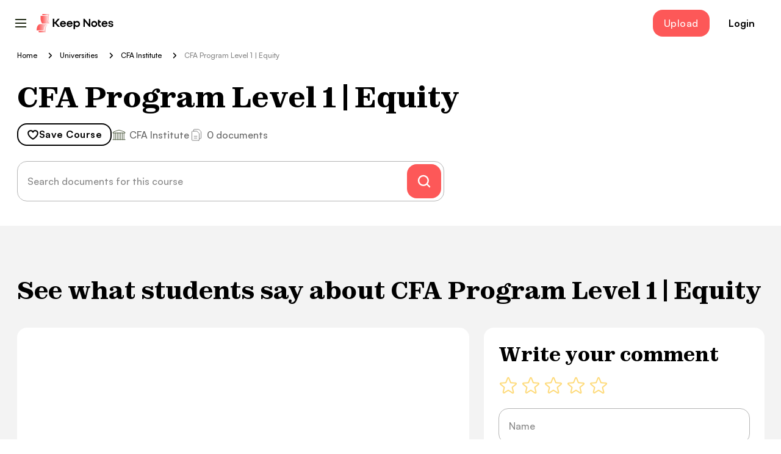

--- FILE ---
content_type: text/html; charset=UTF-8
request_url: https://keepnotes.com/cfa-institute/cfa-level-1-equity
body_size: 9469
content:
<!DOCTYPE html>
<html lang="en" >
    <head>
        <meta charset="utf-8">
        <meta name="description" content="            Studying CFA Program Level 1 | Equity at CFA Institute? On KeepNotes you will find 
    ">
        <meta name="viewport" content="width=device-width, initial-scale=1 ">
        <link rel="shortcut icon" type="image/x-icon" href="/favicon.ico">

        <title>            CFA Program Level 1 | Equity Documents - CFA Institute - KeepNotes
    </title>

        <script>
            (function (w, d, s, l, i) {
                w[l] = w[l] || [];
                w[l].push({ "gtm.start": new Date().getTime(), event: "gtm.js" });
                var f = d.getElementsByTagName(s)[0],
                    j = d.createElement(s),
                    dl = l != "dataLayer" ? "&amp;l=" + l : "";
                j.async = true;
                j.src = "https://www.googletagmanager.com/gtm.js?id=" + i + dl;
                f.parentNode.insertBefore(j, f);
            })(window, document, "script", "dataLayer", "GTM-NCWCB5RW");
        </script>
        <!-- End Google Tag Manager -->

                                <link rel="preload" href="/build/studynote-common-css.css?1766565010574249ec2de" as="style"/>
            <link rel="stylesheet" href="/build/studynote-common-css.css?1766565010574249ec2de" type="text/css"/>

            
            
            
            
            
            
                                            <link rel="preload" href="/build/course-page-css.css?17665650105746e59ddd0" as="style"/>
                <link rel="stylesheet" href="/build/course-page-css.css?17665650105746e59ddd0" type="text/css"/>
                    
                    <link rel="preload" href="/build/fonts/zodiak-bold.32de7ac4.woff2" as="font" type="font/woff2" crossorigin>
            <link rel="preload" href="/build/fonts/zodiak-extrabold.cd607b39.woff2" as="font" type="font/woff2" crossorigin>
            <link rel="preload" href="/build/fonts/satoshi-medium.1ffe9682.woff2" as="font" type="font/woff2" crossorigin>
            <link rel="preload" href="/build/fonts/satoshi-bold.a0e6d255.woff2" as="font" type="font/woff2" crossorigin>

                    
        
                    <script>const FB_ID = '569000368620414';
const GOOGLE_CLIENT_ID = '41303945424\u002D1ujohbqu67jdgb4aanos0bc4ila9o3ei.apps.googleusercontent.com';
const GOOGLE_SIGN_IN_BUTTON_WIDTH = 340;
const FB_CLIENT_ID = '569000368620414';
const IS_MOBILE = '' === '1';
let IS_USER_AUTHORIZED = 0;
const DOES_USER_HAVE_SUBSCRIPTION = '' === '1';

const CURRENT_PATH = '\/cfa\u002Dinstitute\/cfa\u002Dlevel\u002D1\u002Dequity';
const CURRENT_HOST = 'keepnotes.com';
</script>
        
        
        
        
                                    <link rel="canonical" href="https://keepnotes.com/cfa-institute/cfa-level-1-equity">
                    
        <meta name="google-site-verification" content="WYbJtVKwQ4GZm6lcH_jDLM1shNG9BT_4ES84UGAf4kk">
    </head>
    <body id="doc-template-use" class= >

    <noscript
    ><iframe
                src="https://www.googletagmanager.com/ns.html?id=GTM-NCWCB5RW"
                height="0"
                width="0"
                style="display: none; visibility: hidden"
        ></iframe
        ></noscript>
    <!-- End Google Tag Manager (noscript) -->
        <div class="qa-body-wrapper">
                <div id="sfreact-reactRenderer69726bc7bb8822.18541176"><!--$!--><template></template><div class="studynotes-loader full-height"><div class="studynotes-loader__icon"></div></div><!--/$--></div>
    <script type="application/json" id="js-react-on-rails-context">{"serverSide":false,"href":"https:\/\/keepnotes.com\/cfa-institute\/cfa-level-1-equity","location":"\/cfa-institute\/cfa-level-1-equity","scheme":"https","host":"keepnotes.com","port":443,"base":"","pathname":"\/cfa-institute\/cfa-level-1-equity","search":null,"sentry_dns":"https:\/\/32e29bc1b8b94126b4da5160ef729632@sentry.prokit.me\/90","env":"prod"}</script><script type="application/json" class="js-react-on-rails-component" data-component-name="StudyNotes" data-dom-id="sfreact-reactRenderer69726bc7bb8822.18541176">{"breadcrumbs":[{"name":"Home","url":"https:\/\/keepnotes.com\/"},{"name":"Universities","url":"https:\/\/keepnotes.com\/university"},{"name":"CFA Institute","url":"https:\/\/keepnotes.com\/cfa-institute"},{"name":"CFA Program Level 1 | Equity","url":null}],"course":{"id":461,"name":"CFA Program Level 1 | Equity","description":null,"url":"\/cfa-institute\/cfa-level-1-equity","university":{"id":72,"name":"CFA Institute","description":"The CFA Institute is a global association of investment professionals that sets the standards for excellence in the industry. Headquartered in the United States, the CFA Institute offers the prestigious Chartered Financial Analyst (CFA) designation through a rigorous three-level examination program. To help candidates succeed, the CFA Institute provides study materials and practice questions that cover the broad candidate body of knowledge in finance and investments. By studying notes that summarize key concepts and doing practice questions to apply their knowledge, candidates can thoroughly prepare for the difficult exams required to earn the CFA charter. The CFA qualification signals expertise, ethics, and professionalism in investment analysis.","url":"\/cfa-institute","country":"US","documentsCount":40,"courseCount":32,"picture":null,"address":null,"website":null,"population":null,"isSaved":false},"documentsCount":0,"isSaved":false,"isPopular":false},"courseComments":[],"popular":{"documents":[]},"documents":{"list":[],"page":1,"total":0,"last":1,"hasMore":false,"options":[]},"types":[],"contributors":[],"menu":{"popular":{"universities":[{"id":3,"name":"California State University","description":"California State University (CSU) is a public university system in California, United States, with 23 campuses across the state. It is the largest four-year university system in the country, with over 480,000 students and 53,000 faculty and staff. The system offers undergraduate, graduate, and professional degree programs in a wide range of fields, including business, education, engineering, healthcare, and the arts. CSU is committed to providing affordable and accessible education to all students, and is known for its focus on student success and community participation.","url":"\/california-state-university","country":"US","documentsCount":144,"courseCount":79,"picture":"https:\/\/q2a.s3.us-west-1.amazonaws.com\/prod\/study_note\/university\/1675610681-8227.png","address":null,"website":null,"population":null,"isSaved":false},{"id":16,"name":"University of California San Diego","description":"The University of California San Diego (UCSD) is a public research university located in La Jolla, California. It has been around since 1960 and is one of the ten universities in the University of California system. UCSD provides degree programs for undergraduates and graduates in several fields like science, engineering, humanities, social sciences, and medicine. UCSD is renowned for its impressive programs in neuroscience, bioengineering, and oceanography.\r\nThe student body is diverse and includes over 38,000 undergraduate and graduate students from around the world. The campus spans over 1,200 acres and is equipped with modern amenities and advanced technology. Students can participate in a variety of extracurricular activities, such as sports, arts, and clubs. UCSD is committed to advancing research, education, and community engagement and has made significant contributions to the improvement of knowledge and society.","url":"\/university-of-california-san-diego","country":"US","documentsCount":94,"courseCount":24,"picture":null,"address":null,"website":null,"population":null,"isSaved":false},{"id":61,"name":"Princeton University","description":"Princeton University, located in the picturesque town of Princeton, New Jersey, is an esteemed institution renowned for its dedication to academic excellence. As you explore our website, you'll gain access to a wealth of educational resources designed to align seamlessly with Princeton's prestigious tradition. Dive into meticulously curated study materials, engage with thought-provoking practice questions, delve into comprehensive lecture notes, and discover expertly crafted study guides. Princeton University's commitment to academic rigor is reflected in the quality of our educational offerings. Whether you're a prospective student poised to embark on a knowledge-filled journey or a passionate learner eager to expand your intellectual horizons, Princeton University, alongside our extensive educational resources, invites you to experience a truly transformative educational journey.","url":"\/princeton-university","country":"US","documentsCount":93,"courseCount":12,"picture":null,"address":null,"website":null,"population":null,"isSaved":false},{"id":73,"name":"Mt. San Antonio College","description":"College - The Gateway to Knowledge and Beyond! A college education is a transformative journey that opens doors to endless opportunities. Our website is your go-to destination for a wide array of study notes, materials, and resources designed to enhance your college experience. Whether you're a prospective student exploring different colleges or a current student looking to excel in your studies, we've got you covered. Discover insightful study guides, course notes, and valuable insights to fuel your academic success. College is not just about classrooms; it's a holistic experience, and we're here to support you every step of the way. Explore, learn, and thrive with us!","url":"\/college","country":"US","documentsCount":76,"courseCount":66,"picture":null,"address":null,"website":null,"population":null,"isSaved":false},{"id":8,"name":"Massachusetts Institute of Technology","description":"The Massachusetts Institute of Technology (MIT) is a private research university located in Cambridge, Massachusetts, USA. Founded in 1861, it is one of the world's most prestigious institutions of higher learning, known for its strength in science, engineering, and technology. MIT has a diverse student body of over 11,500 undergraduate and graduate students from around the world, and is home to many notable alumni and faculty, including 96 Nobel laureates. The university has a strong focus on research and innovation, with numerous cutting-edge facilities and programs that contribute to advancements in fields such as artificial intelligence, biotechnology, and sustainable energy.","url":"\/mit","country":"US","documentsCount":72,"courseCount":72,"picture":"https:\/\/q2a.s3.us-west-1.amazonaws.com\/prod\/study_note\/university\/1675604815-4713.png","address":null,"website":null,"population":null,"isSaved":false},{"id":19,"name":"University of Cambridge","description":"The University of Cambridge, renowned worldwide for its academic excellence, offers a treasure trove of study resources. Whether you're a student seeking study notes, study materials, or study notes online, Cambridge has you covered. Its libraries house an extensive collection of texts, while online platforms provide convenient access to digital study materials. With a rich history of producing brilliant minds, Cambridge continues to inspire and empower learners, ensuring that the pursuit of knowledge remains at the heart of its mission. It's a place where study notes become stepping stones to academic success and intellectual growth.","url":"\/cambridge","country":"GB","documentsCount":64,"courseCount":23,"picture":null,"address":null,"website":null,"population":null,"isSaved":false},{"id":9,"name":"Stanford University","description":"Stanford University is a private research institution located in Stanford, California, USA. Founded in 1885 by Leland and Jane Stanford, the university is known for its academic excellence, diverse student body, and innovative research. Stanford offers undergraduate, graduate, and professional degree programs in a wide range of fields, including humanities, social sciences, engineering, and medicine. The university is home to several prestigious research centers and institutes, including the Hoover Institution, the Stanford Graduate School of Business, and the Stanford School of Medicine. With a world-renowned faculty, state-of-the-art facilities, and a beautiful campus, Stanford University is one of the most highly-regarded universities in the world.","url":"\/stanford-university","country":"US","documentsCount":53,"courseCount":17,"picture":"https:\/\/q2a.s3.us-west-1.amazonaws.com\/prod\/study_note\/university\/1675604803-9722.png","address":null,"website":null,"population":null,"isSaved":false},{"id":55,"name":"Indiana University South Bend","description":"Indiana University South Bend (IUSB) is a dynamic institution that caters to diverse educational needs. Here, students can access study notes and study materials to excel in their academic journeys. With a commitment to fostering knowledge and innovation, IUSB offers a range of resources, both in-person and online, to support student success. Its welcoming campus and dedicated faculty create an environment where study notes become pathways to achievement. Whether you're pursuing a degree or expanding your horizons, Indiana University South Bend embraces a spirit of learning, making it a hub for education in the heart of Indiana.","url":"\/indiana-university-south-bend","country":"US","documentsCount":51,"courseCount":11,"picture":null,"address":null,"website":null,"population":null,"isSaved":false}],"courses":[{"id":379,"name":"CSE 100R | Advanced Data Structures","description":"Explore the Advanced Data Structures section of CSE 100R at the University of California, San Diego. Discover a plethora of valuable resources that are tailored to enhance your academic journey. Dive into lecture notes that dissect intricate topics for in-depth comprehension. Navigate through study guides that offer structured pathways to bolster your knowledge. Review study notes to solidify your grasp of advanced data structures. Check out the assignment's answer keys to assess your problem-solving skills. Immerse yourself in real-world case studies that bridge theory and application. Elevate your learning with our extensive academic materials, all designed to aid your success.","url":"\/university-of-california-san-diego\/data-structures","university":{"id":16,"name":"University of California San Diego","description":"The University of California San Diego (UCSD) is a public research university located in La Jolla, California. It has been around since 1960 and is one of the ten universities in the University of California system. UCSD provides degree programs for undergraduates and graduates in several fields like science, engineering, humanities, social sciences, and medicine. UCSD is renowned for its impressive programs in neuroscience, bioengineering, and oceanography.\r\nThe student body is diverse and includes over 38,000 undergraduate and graduate students from around the world. The campus spans over 1,200 acres and is equipped with modern amenities and advanced technology. Students can participate in a variety of extracurricular activities, such as sports, arts, and clubs. UCSD is committed to advancing research, education, and community engagement and has made significant contributions to the improvement of knowledge and society.","url":"\/university-of-california-san-diego","country":"US","documentsCount":94,"courseCount":24,"picture":null,"address":null,"website":null,"population":null,"isSaved":false},"documentsCount":1,"isSaved":false,"isPopular":true},{"id":40,"name":"0620 IGCSE | Chemistry","description":"Gain access to the IGCSE 0620 Chemistry course study resources available at the University of Cambridge. Dive into a wealth of comprehensive lecture notes that offer in-depth insights into chemistry concepts. Test your knowledge with assignments and get precise answer keys for validation. Use our expertly crafted study guide to navigate the course effectively and explore real-world cases that demonstrate practical applications of chemistry. Enhance your understanding with study notes that simplify complex topics. This study resource serves as your gateway to success in IGCSE 0620 Chemistry, providing a variety of materials to support your learning journey at the University of Cambridge.","url":"\/cambridge\/igcse-chemistry","university":{"id":19,"name":"University of Cambridge","description":"The University of Cambridge, renowned worldwide for its academic excellence, offers a treasure trove of study resources. Whether you're a student seeking study notes, study materials, or study notes online, Cambridge has you covered. Its libraries house an extensive collection of texts, while online platforms provide convenient access to digital study materials. With a rich history of producing brilliant minds, Cambridge continues to inspire and empower learners, ensuring that the pursuit of knowledge remains at the heart of its mission. It's a place where study notes become stepping stones to academic success and intellectual growth.","url":"\/cambridge","country":"GB","documentsCount":64,"courseCount":23,"picture":null,"address":null,"website":null,"population":null,"isSaved":false},"documentsCount":1,"isSaved":false,"isPopular":true},{"id":20,"name":"CSE 114 | Introduction to Object-Oriented Programming","description":"CSE 114 is an introductory programming course offered at Stony Brook University. It covers the fundamentals of programming using the Java language, including variables, data types, control structures, arrays, functions, and object-oriented programming concepts. Students will learn how to develop simple programs and solve basic programming problems. The course is designed for students with no prior programming experience and serves as a prerequisite for more advanced programming courses.","url":"\/stony-brook-university\/cse-114","university":{"id":15,"name":"Stony Brook University","description":"Stony Brook University is a public research institution located in Stony Brook, New York, USA. Founded in 1957, the university offers undergraduate, graduate, and professional degree programs in a wide range of fields, including sciences, social sciences, humanities, and the arts. Stony Brook is known for its cutting-edge research in fields such as medicine, engineering, and environmental science. The university is also committed to providing an affordable education to its students, with a range of financial aid options and scholarships available. With a diverse student body and a faculty of world-class researchers and educators, Stony Brook University is a highly-regarded institution dedicated to advancing knowledge and fostering intellectual growth.","url":"\/stony-brook-university","country":"US","documentsCount":1,"courseCount":1,"picture":null,"address":null,"website":null,"population":null,"isSaved":false},"documentsCount":1,"isSaved":false,"isPopular":true},{"id":44,"name":"0470 IGCSE | History","description":"For students enrolled in the IGCSE History category (0470) at the University of Cambridge, there are plenty of valuable resources available. You can access comprehensive study notes that will help you understand historical topics in a better way. Additionally, there are assignment answer keys that provide guidance and insights into your coursework. If you need structured assistance, you can take advantage of our study guides. Moreover, lecture notes offer additional context and depth to your studies. Lastly, historical cases can help you practically apply your knowledge. This category is your one-stop hub for all your IGCSE History needs.","url":"\/cambridge\/igcse-history","university":{"id":19,"name":"University of Cambridge","description":"The University of Cambridge, renowned worldwide for its academic excellence, offers a treasure trove of study resources. Whether you're a student seeking study notes, study materials, or study notes online, Cambridge has you covered. Its libraries house an extensive collection of texts, while online platforms provide convenient access to digital study materials. With a rich history of producing brilliant minds, Cambridge continues to inspire and empower learners, ensuring that the pursuit of knowledge remains at the heart of its mission. It's a place where study notes become stepping stones to academic success and intellectual growth.","url":"\/cambridge","country":"GB","documentsCount":64,"courseCount":23,"picture":null,"address":null,"website":null,"population":null,"isSaved":false},"documentsCount":1,"isSaved":false,"isPopular":true},{"id":1418,"name":"Rehabilitation Medicine","description":"Explore the field of Rehabilitation Medicine with a transformative course at College. We provide various resources to assist you in your learning. You can delve into the intricacies of patient care with comprehensive study notes and detailed lecture notes. You can also enhance your skills through assignments, which come with answer keys for self-assessment. Our study guides offer essential support for your academic success. Additionally, you can gain practical insights into rehabilitation practices by immersing yourself in real-world cases. Join us in preparing for a rewarding career in healthcare with a comprehensive collection of study materials and resources accessible at your fingertips.","url":"\/college\/rehabilitation-medicine-54","university":{"id":73,"name":"Mt. San Antonio College","description":"College - The Gateway to Knowledge and Beyond! A college education is a transformative journey that opens doors to endless opportunities. Our website is your go-to destination for a wide array of study notes, materials, and resources designed to enhance your college experience. Whether you're a prospective student exploring different colleges or a current student looking to excel in your studies, we've got you covered. Discover insightful study guides, course notes, and valuable insights to fuel your academic success. College is not just about classrooms; it's a holistic experience, and we're here to support you every step of the way. Explore, learn, and thrive with us!","url":"\/college","country":"US","documentsCount":76,"courseCount":66,"picture":null,"address":null,"website":null,"population":null,"isSaved":false},"documentsCount":1,"isSaved":false,"isPopular":true},{"id":63,"name":"MKT 498A | Marketing Internship","description":"Discover the world of marketing internships through MKT 498A from California State University. Gain access to a wealth of study resources that will enhance your internship experience. Benefit from comprehensive study notes and gain valuable insights. Engage in practical assignments to apply your knowledge and quickly check your work with answer keys at your disposal. Navigate your internship smoothly with expertly crafted study guides. Supplement your learning with in-depth lecture notes and analyze real-life marketing cases to hone your skills. Enhance your internship journey with these essential resources at your fingertips.","url":"\/california-state-university\/principles-of-marketing","university":{"id":3,"name":"California State University","description":"California State University (CSU) is a public university system in California, United States, with 23 campuses across the state. It is the largest four-year university system in the country, with over 480,000 students and 53,000 faculty and staff. The system offers undergraduate, graduate, and professional degree programs in a wide range of fields, including business, education, engineering, healthcare, and the arts. CSU is committed to providing affordable and accessible education to all students, and is known for its focus on student success and community participation.","url":"\/california-state-university","country":"US","documentsCount":144,"courseCount":79,"picture":"https:\/\/q2a.s3.us-west-1.amazonaws.com\/prod\/study_note\/university\/1675610681-8227.png","address":null,"website":null,"population":null,"isSaved":false},"documentsCount":1,"isSaved":false,"isPopular":true},{"id":354,"name":"CHEMC 101 | Elementary Chemistry 1","description":"Our site offers Indiana University South Bend a variety of resources for CHEMC 101 | Elementary Chemistry 1. These resources include expertly crafted study notes, assignment answer keys, comprehensive study guides, insightful lecture notes, and practical case studies. They are designed to enhance your learning experience, whether you're preparing for exams, delving into complex chemistry concepts, or working on assignments. By taking advantage of these educational materials, you'll be able to excel in your chemistry course.","url":"\/indiana-university-south-bend\/chemc-101-elementary-chemistry-1","university":{"id":55,"name":"Indiana University South Bend","description":"Indiana University South Bend (IUSB) is a dynamic institution that caters to diverse educational needs. Here, students can access study notes and study materials to excel in their academic journeys. With a commitment to fostering knowledge and innovation, IUSB offers a range of resources, both in-person and online, to support student success. Its welcoming campus and dedicated faculty create an environment where study notes become pathways to achievement. Whether you're pursuing a degree or expanding your horizons, Indiana University South Bend embraces a spirit of learning, making it a hub for education in the heart of Indiana.","url":"\/indiana-university-south-bend","country":"US","documentsCount":51,"courseCount":11,"picture":null,"address":null,"website":null,"population":null,"isSaved":false},"documentsCount":2,"isSaved":false,"isPopular":true},{"id":394,"name":"SBI3U | Biology","description":"Explore the fascinating world of biology with SBI3U from Virtual High School. Our portal offers meticulously curated resources to enrich your learning journey. Dive into comprehensive lecture notes that unravel the complexities of biological concepts. Our assignments are designed to reinforce your knowledge and come with an answer keys for validation. You can seamlessly navigate the curriculum with our study guides, which offer clarity on intricate topics. Apply your biological insights to real-world scenarios through engaging case studies. Whether you're pursuing a career in biology or deepening your scientific knowledge, our diverse range of study materials will support your academic exploration.","url":"\/virtual-high-school\/sbi3u","university":{"id":59,"name":"Virtual High School","description":"Virtual High School - Where Education Meets Flexibility! Discover the future of high school education at Virtual High School. We offer online learning platform that empowers students to customize their educational journey. Whether you're looking to accelerate your studies, explore advanced courses, or need flexibility to balance education with other commitments, Virtual High School is your key to success. Our website is your gateway to a wealth of study notes, resources, and support tailored to the virtual high school experience. Explore a world of possibilities in the digital classroom, and let us be your partner on the path to academic achievement.","url":"\/virtual-high-school","country":"US","documentsCount":33,"courseCount":36,"picture":null,"address":null,"website":null,"population":null,"isSaved":false},"documentsCount":2,"isSaved":false,"isPopular":true}],"documents":[{"id":1,"title":"Math 150B: Exam 1 Solution","description":"Cell phones must not be visible or audible at any time during the exam. This applies to all smarttechnology including watches, cameras, and pens.NoCa lculators!Problem123456TotalMaximum[2s]t2sI[2s][2s]t2sI[2s]150Score\"\"Problem 1. (25 pts.)Evaluate the derivative of the function. (DO NOT SIMPLIFY!)f (x) = 3ln(x2 + 1) + cos-'1e*;,1r9nLx'tllr-(\\\"r)","pages":7,"academicYear":2023,"university":null,"course":null,"subject":null,"type":null,"author":null,"downloads":null,"views":null,"likes":null,"file":null,"url":"\/california-state-university\/math-150b\/1-math-150b-exam-1-solution","absoluteUrl":"https:\/\/keepnotes.com\/california-state-university\/math-150b\/1-math-150b-exam-1-solution","content":null,"preview":null,"isSaved":false,"size":null,"documentPages":[],"storageUrl":null,"pdfPageWidth":null,"pdfPageHeight":null,"isTopDocument":false,"fileHash":null,"pagesPreview":null,"isShowDescriptionFromContent":false,"priority":0,"isAnonymous":false,"isPopular":true,"createdAt":{"date":"2023-01-31 08:34:01.000000","timezone_type":3,"timezone":"UTC"},"updatedAt":{"date":"2023-07-06 15:13:49.000000","timezone_type":3,"timezone":"UTC"},"extension":null},{"id":2,"title":"Math 150B Exam 2 Solution","description":"Cell phones must not be visible or audible at any time during the exam. This applies to all smarttechnology including watches, cameras, and pens.NoCa lculators!Your qrade witl be pos+ed on Canvas ovce yot subw\\\\t a,opy bf +lAo qradod +es+ +lAore (no rodoes, wo clnawqos).yot fat to subwl+, yot will c)o+ a Lero.ffDus Datoto submit this tostot\/1canVas:Problem1234TotalMaximumt30l[30]t30l[60]150Score1\"\"Problem 1. (30 pts.)Determine if the integral converges or diverges.First express the improper integral as a limit. De[']*I,..ILrtv=*,\\\\lb\\\"t;:)o J+-tfitro^ = Q.*n [os Au 8*'kb; z\\\"\"- !","pages":16,"academicYear":2023,"university":null,"course":null,"subject":null,"type":null,"author":null,"downloads":null,"views":null,"likes":null,"file":null,"url":"\/california-state-university\/math-150b\/2-math-150b-exam-2-solution","absoluteUrl":"https:\/\/keepnotes.com\/california-state-university\/math-150b\/2-math-150b-exam-2-solution","content":null,"preview":null,"isSaved":false,"size":null,"documentPages":[],"storageUrl":null,"pdfPageWidth":null,"pdfPageHeight":null,"isTopDocument":false,"fileHash":null,"pagesPreview":null,"isShowDescriptionFromContent":false,"priority":0,"isAnonymous":false,"isPopular":true,"createdAt":{"date":"2023-01-30 08:34:03.000000","timezone_type":3,"timezone":"UTC"},"updatedAt":{"date":"2023-08-04 11:31:10.000000","timezone_type":3,"timezone":"UTC"},"extension":null},{"id":3,"title":"Math 150B Exam 3 Solution","description":"Cell phones must not be visible or audible at any time during the exam. This applies to all smarttechnology including watches, cameras, and pens.No Calculators!Your qrado will be pos1.od ov Lanvas owco yot subw\\\\t acopy of +lAo qraded test tlnsre (no redoes, vo chavqos).yot fat to subvntt, yot will qo+ A Loro,ffDuo Dateto subrnit tl4i s tsston cawvas:ProblemL2345TotalMaximum[30][30][30]t30lt30l150Score\"\"Problem 1. (30 pts.)Find the Taylor series for f(x) at x&tr )r\\\\OAcx)=l\/rut,: a, up to the first four nonzero terms.-uA3O+f.)'t,n%6 f\\\\r, ,-oti,{rv 6e \\\"@ e@- $;'. ry? *?f","pages":6,"academicYear":2023,"university":null,"course":null,"subject":null,"type":null,"author":null,"downloads":null,"views":null,"likes":null,"file":null,"url":"\/california-state-university\/math-150b\/3-math-150b-exam-3-solution","absoluteUrl":"https:\/\/keepnotes.com\/california-state-university\/math-150b\/3-math-150b-exam-3-solution","content":null,"preview":null,"isSaved":false,"size":null,"documentPages":[],"storageUrl":null,"pdfPageWidth":null,"pdfPageHeight":null,"isTopDocument":false,"fileHash":null,"pagesPreview":null,"isShowDescriptionFromContent":false,"priority":0,"isAnonymous":false,"isPopular":true,"createdAt":{"date":"2023-01-30 08:34:06.000000","timezone_type":3,"timezone":"UTC"},"updatedAt":{"date":"2023-06-27 19:07:58.000000","timezone_type":3,"timezone":"UTC"},"extension":null},{"id":6,"title":"Persuasive Outline","description":"In this speech, the speaker starts by asking the audience if they have ever been bullied, establishing the credibility of the topic. The main points to be discussed are the causes, types, and consequences of bullying, as well as possible solutions. The speech transitions to the causes of bullying, highlighting ten major reasons such as powerlessness, being bullied by someone else, jealousy, lack of understanding, attention-seeking, dysfunctional families, the need for control, lack of empathy, and emotional regulation issues. The types of bullying are then introduced: physical, verbal, social, and cyberbullying. The speech concludes by emphasizing the need for action against bullying.","pages":3,"academicYear":2023,"university":null,"course":null,"subject":null,"type":null,"author":null,"downloads":null,"views":null,"likes":null,"file":null,"url":"\/cosumnes-river-college\/ece\/6-persuasive-outline","absoluteUrl":"https:\/\/keepnotes.com\/cosumnes-river-college\/ece\/6-persuasive-outline","content":null,"preview":null,"isSaved":false,"size":null,"documentPages":[],"storageUrl":null,"pdfPageWidth":null,"pdfPageHeight":null,"isTopDocument":false,"fileHash":null,"pagesPreview":null,"isShowDescriptionFromContent":false,"priority":0,"isAnonymous":false,"isPopular":true,"createdAt":{"date":"2023-01-26 08:34:13.000000","timezone_type":3,"timezone":"UTC"},"updatedAt":{"date":"2023-06-30 18:21:13.000000","timezone_type":3,"timezone":"UTC"},"extension":null}]}},"currentUser":null,"ua":"Mozilla\/5.0 (Macintosh; Intel Mac OS X 10_15_7) AppleWebKit\/537.36 (KHTML, like Gecko) Chrome\/131.0.0.0 Safari\/537.36; ClaudeBot\/1.0; +claudebot@anthropic.com)","route":"app_courses_index"}</script>
        </div>
                    
    <script src="/build/2505.js?1766565010574780d871a" defer></script><script src="/build/9869.js?176656501057488514904" defer></script><script src="/build/923.js?17665650105741395715f" defer></script><script src="/build/4359.js?1766565010574de87396d" defer></script><script src="/build/3101.js?1766565010574a2374fa8" defer></script><script src="/build/2551.js?1766565010574d2ac2ee8" defer></script><script src="/build/8927.js?1766565010574fb37c146" defer></script><script src="/build/4976.js?17665650105747916ec7c" defer></script><script src="/build/7767.js?17665650105748e3a03fb" defer></script><script src="/build/7336.js?1766565010574c33610cf" defer></script><script src="/build/2960.js?1766565010574c8867533" defer></script><script src="/build/3005.js?1766565010574d868fa6a" defer></script><script src="/build/5588.js?17665650105743b99bff5" defer></script><script src="/build/2771.js?176656501057478308aed" defer></script><script src="/build/6438.js?1766565010574880941ce" defer></script><script src="/build/1239.js?1766565010574087cae8c" defer></script><script src="/build/5512.js?1766565010574431d7a4d" defer></script><script src="/build/886.js?1766565010574d65d0ecb" defer></script><script src="/build/studynotes-client-react-app-d8dfe61a.js?17665650105741b340bcb" defer></script><script src="/build/studynotes-client-react-app-0269e4b5.js?176656501057492cebbff" defer></script><script src="/build/studynotes-client-react-app-213a61d4.js?17665650105748a55d4a9" defer></script><script src="/build/studynotes-client-react-app-f16b615a.js?1766565010574b5cb6d72" defer></script><script src="/build/studynotes-client-react-app-4368a209.js?1766565010574b8db214f" defer></script><script src="/build/studynotes-client-react-app-8510a57a.js?17665650105749a6a7fbf" defer></script><script src="/build/studynotes-client-react-app-b3a5c68d.js?17665650105746fbf54d9" defer></script><script src="/build/studynotes-client-react-app-f5f4ed6d.js?1766565010574a51c5028" defer></script><script src="/build/studynotes-client-react-app-52ded46a.js?1766565010574efbdcc79" defer></script><script src="/build/studynotes-client-react-app-78aa0f92.js?176656501057436a313ac" defer></script><script src="/build/studynotes-client-react-app-a7c2e730.js?176656501057421e52252" defer></script>
        <link rel="preload" href="/build/studynotes-client-react-app-a7c2e730.css?176656501057421e52252" as="style"/>
    <link rel="stylesheet" href="/build/studynotes-client-react-app-a7c2e730.css?176656501057421e52252" type="text/css"/>


        <!-- Google tag (gtag.js) -->
<script async="" src="https://www.googletagmanager.com/gtag/js?id=G-7M87VJKFX6"></script>
<script>
  window.dataLayer = window.dataLayer || [];
  function gtag(){dataLayer.push(arguments);}
  gtag('js', new Date());
  gtag('config', 'G-7M87VJKFX6');
</script>


    <script defer src="https://static.cloudflareinsights.com/beacon.min.js/vcd15cbe7772f49c399c6a5babf22c1241717689176015" integrity="sha512-ZpsOmlRQV6y907TI0dKBHq9Md29nnaEIPlkf84rnaERnq6zvWvPUqr2ft8M1aS28oN72PdrCzSjY4U6VaAw1EQ==" data-cf-beacon='{"version":"2024.11.0","token":"f7836577d0ab4177a54cba8108dec730","r":1,"server_timing":{"name":{"cfCacheStatus":true,"cfEdge":true,"cfExtPri":true,"cfL4":true,"cfOrigin":true,"cfSpeedBrain":true},"location_startswith":null}}' crossorigin="anonymous"></script>
</body>
</html>


--- FILE ---
content_type: text/css
request_url: https://keepnotes.com/build/course-page-css.css?17665650105746e59ddd0
body_size: 3306
content:
.course-page{padding-top:var(--site-header-height-mobile)}.course-page__documents-wrapper .documents-item{margin:0}.course-page__documents-wrapper .documents-item:first-child{margin-left:0}.course-page__documents-wrapper .documents-item:last-child{margin-right:0}.course-page__documents-wrapper .documents-item+.documents-item{margin:16px 0 0}@media (min-width:768px){.course-page{padding-top:var(--site-header-height-desktop)}.course-page__documents-wrapper{display:grid;grid-template-columns:1fr 1fr;justify-items:center;margin:0 -12px}.course-page__documents-wrapper .documents-item{margin:12px!important}}@media (min-width:1280px){.course-page__documents-wrapper{grid-template-columns:1fr 1fr 1fr 1fr}}.documents-row{flex-wrap:nowrap;list-style-type:none;overflow-x:auto;padding-left:15px}@media (min-width:1280px){.documents-row{margin:0 auto;max-width:1225px;padding-left:25px;padding-left:0}.documents-row_no-scroll .documents-item:last-child{margin-right:0}}.documents-row::-webkit-scrollbar{height:8px}.documents-row::-webkit-scrollbar-track{background:transparent}.documents-row::-webkit-scrollbar-thumb{background-color:#b8cca3;border-radius:var(--border-radius-secondary)}.documents-item{background-color:var(--color-white);border-radius:var(--border-radius-primary);display:block;overflow:hidden}.documents-item--hide{display:none!important}.documents-item:hover{text-decoration:none}.documents-item:hover__title{text-decoration:underline}.documents-item__col_image{flex-shrink:0;max-width:150px;padding:8px;position:relative;width:100%}.documents-item__col_text{flex-direction:column;overflow:hidden;padding:16px}.documents-item__col+.documents-item__col{border-left:1px solid #f3f3f3}.documents-item__info-wrapper{margin-top:auto}.documents-item__img-preview{height:100%;width:100%}.documents-item__bookmark-button{background-color:var(--color-white);background-image:url(/build/images/trash-icon-red.eae9297b.svg);background-position:50%;background-repeat:no-repeat;background-size:24px;border:none;border-radius:var(--border-radius-primary);cursor:pointer;height:40px;left:0;padding:0;position:absolute;top:0;width:40px}.documents-item__title{font-size:16px;line-height:1.3;overflow:hidden;text-overflow:ellipsis;white-space:nowrap}.documents-item__label{align-items:center;background-image:url(/build/images/label-bg.ba58b03c.png);background-repeat:no-repeat;background-size:100%;display:flex;font-size:10px;height:100%;justify-content:center;left:50%;line-height:1.3;max-height:20px;max-width:105px;position:absolute;text-transform:uppercase;top:0;transform:translateX(-50%)}.documents-item__university{font-size:14px;line-height:1.4;padding-left:25px;position:relative}.documents-item__university:before{background-image:url(/build/images/university-icon-black.22015646.svg);background-position:50% 50%;background-repeat:no-repeat;background-size:cover;content:"";height:20px;left:0;position:absolute;top:0;width:20px}.documents-item__category,.documents-item__category:visited{color:var(--color-second-accent)}.documents-item__type{background-color:#d3ecec;border-radius:4px;font-weight:700;line-height:1.3;padding:2px 6px}.documents-item__type_lecture-note{background-color:#e2f2cd}.documents-item__type_practice{background-color:#f9e1cb}.documents-item__type_answer-key{background-color:#fbe4ff}.documents-item__type_assignment{background-color:#d3ecec}.documents-item__type_guide{background-color:#f9cbd6}.documents-item__type_other{background-color:#ececec}.pagination{padding:24px 0 80px}.pagination__arrow{background-color:transparent;background-position:50%;background-repeat:no-repeat;background-size:20px;border:none;border-radius:var(--border-radius-primary);cursor:pointer;font-size:0;padding:20px}.pagination__arrow_next{background-image:url(/build/images/arrow-right-full-icon.060d4332.svg)}.pagination__arrow_prev{background-image:url(/build/images/arrow-left-full-icon.00612d39.svg)}.pagination__input{appearance:none;-moz-appearance:textfield;background-color:var(--color-white);border:2px solid var(--color-primary-main);border-radius:var(--border-radius-primary);height:40px;padding:8px 5px;width:40px}.pagination__input::-webkit-inner-spin-button,.pagination__input::-webkit-outer-spin-button{-webkit-appearance:none}.pagination__text{font-size:16px}.category-hero{padding:24px 0 40px}.category-hero__title{font-family:var(--font-secondary);font-size:40px;line-height:1.2}.category-hero__col+.category-hero__col{margin-top:40px}.category-hero__subtitle{line-height:1.7;margin-top:24px}.category-hero__show-more-button{margin:0 auto}.category-hero__form{background-color:var(--color-white);border:1px solid #b8cca3;border-radius:var(--border-radius-primary);padding:4px}.category-hero__search-input{border:none;font-size:16px;overflow:hidden;padding:8px 15px;text-overflow:ellipsis;width:90%}.category-hero__search-button{align-items:center;background-color:var(--color-primary-accent);border:2px solid var(--color-primary-accent);border-radius:16px;cursor:pointer;display:flex;font-size:0;justify-content:center;padding:16px}.category-hero__search-button:before{background-image:url(/build/images/search-icon-white.339a0b33.svg);background-repeat:no-repeat;content:"";display:block;height:24px;width:24px}.category-hero__badges-wrap{align-items:start;display:flex;flex-direction:column;gap:40px}.category-hero__badges{flex-wrap:wrap;gap:16px}.category-hero__badge{color:var(--color-grey);font-size:16px}.category-hero__badge:before{background-repeat:no-repeat;content:"";height:24px;margin-right:5px;width:24px}.category-hero__badge_location:before{background-image:url(/build/images/map-marker-icon.6c4b75e8.svg)}.category-hero__badge_courses:before{background-image:url(/build/images/course-icon.a9eea99e.svg)}.category-hero__badge_documents:before{background-image:url(/build/images/documents-icon-grey.6ad91695.svg)}.category-hero__badge_university:before{background-image:url(/build/images/university-icon.597f61e6.svg)}.category-hero__image{border-radius:var(--border-radius-primary);height:420px;object-fit:cover;width:100%}@media (min-width:768px){.category-hero__badges-wrap{align-items:center;flex-direction:row;gap:24px}.category-hero__title{font-size:48px}.category-hero__search-input{background-image:url(/build/images/search-icon.daaffe21.svg);background-position:left 15px center;background-repeat:no-repeat;background-size:20px;padding-left:45px}.category-hero__search-button{color:var(--color-white);font-size:16px;line-height:1.5;padding:16px 24px}.category-hero__search-button:before{display:none}}@media (min-width:1024px){.category-hero__badges-wrap{gap:40px}}@media (min-width:1280px){.category-hero{align-items:center;display:flex;justify-content:space-between}.category-hero_course .category-hero__col_text{max-width:100%;width:100%}.category-hero_course .category-hero__search-form-wrapper{max-width:700px}.category-hero__show-more-button{display:none}.category-hero__col_text{max-width:700px}.category-hero__col_image{max-height:420px;max-width:420px}.category-hero__form{max-width:810px}}.tabs{border-radius:var(--border-radius-primary);padding:4px}.tabs_bordered{border:1px solid var(--input-border-color)}.tabs_profile .tabs__tab{font-weight:700;padding:13px 0;text-align:center;width:100%}.tabs_ml_0{margin-left:0}.tabs__tab{border-radius:12px;cursor:pointer;padding:8px 15px;transition:background-color .2s ease-in-out}.tabs__tab:hover{background-color:var(--background-color-blue)}.tabs__tab+.tabs__tab{margin-left:5px}.tabs__tab.is-active{background-color:var(--color-second-accent);color:var(--color-white)}@media (min-width:768px){.tabs_profile{margin-bottom:0!important}.tabs_ml_0{margin-left:0}}@media (min-width:1280px){.tabs{margin-left:0;overflow-x:auto}}.search-filters{background-color:var(--background-color-blue);padding-bottom:15px;padding-top:15px;position:relative}.search-filters__form{grid-template-columns:1fr}.search-filters__inner-wrapper.is-hidden{display:none}.search-filters__inner-wrapper.is-shown{display:flex;flex-direction:column}.search-filters__header{order:2}.search-filters__toggle-button{line-height:1.5;padding:15px 0}.search-filters__toggle-button.is-shown:before{transform:rotate(180deg)}.search-filters__toggle-button:before{background-image:url(/build/images/arrow-double-down-icon.2b094324.svg);background-repeat:no-repeat;content:"";height:20px;margin-right:8px;width:20px}.search-filters__toggle-button:focus:before,.search-filters__toggle-button:hover:before{background-image:url(/build/images/arrow-double-down-icon-white.b703ff32.svg)}.search-filters__reset-link{align-items:center;background-color:transparent;border:none;color:var(--color-second-accent);cursor:pointer;display:flex}.search-filters__reset-link:active,.search-filters__reset-link:focus,.search-filters__reset-link:hover{color:#3d85cc}.search-filters__single-value{max-width:90%}.search-filters__control{appearance:none;background-color:var(--color-white);border:1px solid #b6b6b6;border-radius:var(--border-radius-primary)!important;box-shadow:none;cursor:pointer;font-size:16px;line-height:1.5;padding:15px 15px 15px 40px;position:relative}.search-filters__control:after,.search-filters__control:before{background-repeat:no-repeat;background-size:20px;content:"";height:20px;position:absolute;top:50%;transform:translateY(-50%);width:20px}.search-filters__control:before{left:18px}.search-filters__control:after{background-image:url(/build/images/arrow-down-icon-grey.d052fb15.svg);right:18px}.search-filters__control:active,.search-filters__control:focus,.search-filters__control:hover{border-color:#5a5a5a!important;box-shadow:none!important}.search-filters__control:active:after,.search-filters__control:focus:after,.search-filters__control:hover:after{background-image:url(/build/images/arrow-down-icon-black.1cd1c121.svg)}.search-filters__control:active .search-filters__placeholder,.search-filters__control:focus .search-filters__placeholder,.search-filters__control:hover .search-filters__placeholder{color:var(--color-primary-main)}.search-filters__control--is-focused,.search-filters__control--menu-is-open{border-color:#5a5a5a!important;box-shadow:none!important}.search-filters__select_university .search-filters__control:active:before,.search-filters__select_university .search-filters__control:focus:before,.search-filters__select_university .search-filters__control:hover:before{background-image:url(/build/images/university-icon-black.22015646.svg)}.search-filters__select_university .search-filters__control:before{background-image:url(/build/images/university-icon-grey.587fec90.svg)}.search-filters__select_course .search-filters__control:active:before,.search-filters__select_course .search-filters__control:focus:before,.search-filters__select_course .search-filters__control:hover:before{background-image:url(/build/images/course-icon-black.4eee561b.svg)}.search-filters__select_course .search-filters__control:before{background-image:url(/build/images/course-icon-grey.5416f208.svg)}.search-filters__select_subject .search-filters__control:active:before,.search-filters__select_subject .search-filters__control:focus:before,.search-filters__select_subject .search-filters__control:hover:before{background-image:url(/build/images/subject-icon-black.899e5c11.svg)}.search-filters__select_subject .search-filters__control:before{background-image:url(/build/images/subject-icon-grey.22062dd6.svg)}.search-filters__select_type .search-filters__control:active:before,.search-filters__select_type .search-filters__control:focus:before,.search-filters__select_type .search-filters__control:hover:before{background-image:url(/build/images/type-icon-black.da7ace75.svg)}.search-filters__select_type .search-filters__control:before{background-image:url(/build/images/type-icon-grey.9d498087.svg)}.search-filters__input-container{color:var(--color-black);margin:0}.search-filters__input{max-width:90%}.search-filters__value-container{padding:0}.search-filters__error-wrapper{flex-direction:column;padding:15px}.search-filters__menu{border:1px solid var(--input-border-color)!important;border-radius:var(--border-radius-primary)!important;box-shadow:none!important;overflow:hidden;transition:border-color .1s ease-in-out}.search-filters__menu:focus,.search-filters__menu:hover{border-color:var(--color-primary-main)!important}.search-filters__menu-list{box-shadow:none!important;padding:0!important}.search-filters__option{cursor:pointer;padding:16px!important}.search-filters__option--is-focused{background-color:transparent!important}.search-filters__option--is-selected{color:var(--color-primary-main)!important}.search-filters__option--is-selected,.search-filters__option:active,.search-filters__option:focus,.search-filters__option:hover{background-color:var(--background-color-blue)!important}.search-filters__indicators{display:none!important}.search-filters__select{margin-bottom:8px}.search-filters__select:last-child{margin-bottom:0}@media (min-width:768px){.search-filters:after,.search-filters:before{height:40px;top:0;width:30px}.search-filters__form{grid-template-columns:1fr 1fr;margin:-4px;order:2}.search-filters__header{order:1}.search-filters__select{margin:4px}.search-filters__select:last-child{margin-bottom:4px}}@media (min-width:1280px){.search-filters__control{max-width:295px}.search-filters__select_course .search-filters__control,.search-filters__select_university .search-filters__control{max-width:100%}.search-filters:after,.search-filters:before{background-color:var(--background-color-blue);content:"";height:30px;position:absolute;top:-15px;width:30px}.search-filters:before{left:0}.search-filters:after{right:0}.search-filters__form{grid-template-columns:1fr 1fr 1fr 1fr;grid-template-rows:1fr;margin:-8px}.search-filters__select{margin:8px}.search-filters__select_profile{margin:0}.search-filters__select_profile .search-filters__control{max-width:100%}.search-filters__select:last-child{margin-bottom:8px}}.universities-list .universities-list-item+.universities-list-item{margin-top:32px}@media (min-width:768px){.universities-list{grid-template-columns:1fr 1fr;margin:-16px -12px}.universities-list .universities-list-item{margin:16px}.universities-list .universities-list-item+.universities-list-item{margin-top:16px}}.universities-list-item__link{line-height:1.3;overflow:hidden;padding-left:32px;position:relative;text-overflow:ellipsis;white-space:nowrap}.universities-list-item__link:before{background-image:url(/build/images/university-icon-black.22015646.svg);background-position:50%;background-repeat:no-repeat;content:"";height:24px;left:0;position:absolute;top:50%;transform:translateY(-50%);width:24px}.courses-list .courses-list-item+.courses-list-item{margin-top:32px}@media (min-width:768px){.courses-list{grid-template-columns:1fr 1fr;margin:-16px -12px}.courses-list .courses-list-item{margin:16px 12px}.courses-list .courses-list-item+.courses-list-item{margin-top:16px}}@media (min-width:1280px){.courses-list{grid-template-columns:1fr 1fr 1fr 1fr}}.courses-list-item{padding-left:24px;position:relative}.courses-list-item:before{background-image:url(/build/images/course-icon-black.4eee561b.svg);background-position:50%;background-repeat:no-repeat;content:"";height:20px;left:0;position:absolute;top:2px;width:20px}.courses-list-item__title{line-height:1.3}.courses-list-item__link:hover{text-decoration:none}.courses-list-item__link:hover .courses-list-item__title{text-decoration:underline}.courses-list-item__subject{color:var(--color-grey-light);line-height:1.4}.university-reviews{list-style-type:none}.university-reviews .university-reviews-item+.university-reviews-item,.university-reviews__col+.university-reviews__col{margin-top:24px}.university-reviews__not-found-text{background-color:var(--color-white);border-radius:var(--border-radius-primary);padding:16px}@media (min-width:768px){.university-reviews__not-found-text{padding:24px}}@media (min-width:1280px){.university-reviews__col_form{max-width:460px}.university-reviews__col+.university-reviews__col{margin-left:24px;margin-top:0}}.university-reviews-item{background-color:var(--color-white);border-radius:var(--border-radius-primary);padding:16px}.university-reviews-item__title{line-height:1.3}.university-reviews-item__text{font-size:16px}.university-reviews-item__date{color:var(--color-grey-light);line-height:1.3;padding-left:16px;position:relative}.university-reviews-item__date:before{background-image:url(/build/images/calendar-icon-grey.0bec8457.svg);background-position:50%;background-repeat:no-repeat;content:"";height:12px;left:0;position:absolute;top:50%;transform:translateY(-50%);width:12px}.write-review{background-color:var(--color-white);border-radius:var(--border-radius-primary);padding:16px}.write-review__title{line-height:1.25}.write-review__text-area{max-height:120px}.write-review__stars-wrapper{margin-left:-5px}.write-review__stars-wrapper .icon{height:32px;margin-left:5px;width:32px}.write-review__select:required:invalid{color:var(--color-grey-light)}@media (min-width:768px){.write-review{padding:24px}}.sticky-navigation{background-color:var(--color-white);border-bottom:1px solid #e8e8ee;display:none;left:0;position:fixed;top:var(--site-header-height-mobile);width:100%;z-index:1002}.sticky-navigation.is-shown{animation:slide-down .3s ease-in-out;display:block;z-index:1}.sticky-navigation__list{overflow-x:auto}.sticky-navigation__item{flex-shrink:0}.sticky-navigation__link{cursor:pointer;display:block;font-size:16px;line-height:1.5;padding:15px 10px;text-decoration:none}.sticky-navigation__link:focus,.sticky-navigation__link:hover{text-decoration:none}.sticky-navigation__link.is-active{border-bottom:2px solid var(--color-second-accent);color:var(--color-second-accent)}@media (min-width:768px){.sticky-navigation{top:var(--site-header-height-mobile)}.sticky-navigation__link{padding:15px 13px}}@media (min-width:1280px){.sticky-navigation{top:var(--site-header-height-desktop)}.sticky-navigation__list{margin:0 auto;max-width:1200px}}@keyframes slide-down{0%{opacity:0;-webkit-transform:translateY(-100%)}to{opacity:1;-webkit-transform:translateY(0)}}

--- FILE ---
content_type: text/css
request_url: https://keepnotes.com/build/studynotes-client-react-app-a7c2e730.css?176656501057421e52252
body_size: 4781
content:
.not-found-block{background-position:50%;background-repeat:no-repeat;background-size:cover;border-radius:var(--border-radius-primary);margin-top:15px;padding:60px 0;position:relative}.not-found-block__inner-wrapper{flex-direction:column}.not-found-block:before{background-image:url(/build/images/not-found.a8f827d4.png);background-repeat:no-repeat;background-size:100%;content:"";display:block;height:80px;left:15px;position:absolute;top:10px;width:80px}.not-found-block__button{margin:0 auto;max-width:150px}.not-found-block__title{font-size:80px}.not-found-block__text{line-height:1.7}@media (min-width:768px){.not-found-block{padding:80px 0}.not-found-block:before{height:150px;left:25px;top:15px;width:150px}}@media (min-width:1280px){.not-found-block:before{left:150px;top:150px}.not-found-block__title{margin:0 auto;max-width:80%}}.documents-list__inner{--item-size:1fr;display:grid;gap:16px;grid-template-columns:1fr}.documents-list_index .documents-item:nth-child(5),.documents-list_index .documents-item:nth-child(6),.documents-list_index .documents-item:nth-child(7),.documents-list_index .documents-item:nth-child(8),.documents-list_index .documents-item:nth-child(9){display:none!important}@media (min-width:768px){.documents-list__inner{--item-size:348px;gap:24px;grid-template-columns:1fr 1fr}.documents-list_index .documents-item:nth-child(5),.documents-list_index .documents-item:nth-child(6),.documents-list_index .documents-item:nth-child(7),.documents-list_index .documents-item:nth-child(8){display:flex!important}}@media (min-width:1280px){.documents-list__inner{--item-size:392px;grid-template-columns:1fr 1fr 1fr}.documents-list_index .documents-item:nth-child(9){display:flex!important}}.profile-page{background-color:#f3f3f3;min-height:71vh;padding-bottom:60px;padding-top:var(--site-header-height-mobile)}.profile-page__inner-wrapper{padding:25px 0}@media (min-width:768px){.profile-page{padding-bottom:80px}}.profile-page__content{height:100%}.profile-page .row{overflow:visible;padding:0}.profile-page__add-subject-button{align-items:center;background-color:#f0fce3;border:none;border-radius:var(--border-radius-primary);cursor:pointer;display:flex;font-size:16px;justify-content:center;padding:30px 0}.profile-page__add-subject-button:before{background-image:url(/build/images/plus-circle-icon.0fa0f614.svg);background-repeat:no-repeat;content:"";display:inline-block;height:20px;margin-right:8px;width:20px}.profile-page__title{line-height:1.5}.profile-page__title-value{color:var(--color-primary-main)}.profile-page__search-input{background-image:url(/build/images/search-icon-black.da2e6bb6.svg);background-position:center right 15px;background-repeat:no-repeat;background-size:24px;padding-right:45px}.profile-page__row-content{padding:0 15px}.profile-page__row-content_uploads .upload-documents-item+.upload-documents-item{margin-top:15px}.profile-page__row-content_viewed-documents{overflow:auto;padding-left:0}.profile-page__row-content_viewed-documents::-webkit-scrollbar{height:8px}.profile-page__row-content_viewed-documents::-webkit-scrollbar-track{background:transparent}.profile-page__row-content_viewed-documents::-webkit-scrollbar-thumb{background-color:#b8cca3;border-radius:var(--border-radius-secondary)}.profile-page__row-content_saved-documents,.profile-page__row-header{padding:0 15px}@media (min-width:768px){.profile-page{min-height:71vh;padding-top:var(--site-header-height-desktop)}.profile-page__row-content{padding:0 25px}.profile-page__row-content_courses{display:grid;gap:15px;grid-template-columns:1fr 1fr 1fr}.profile-page__row-content_saved-documents,.profile-page__row-header{padding:0 25px}}@media (min-width:1280px){.profile-page .row{overflow:hidden}.profile-page__inner-wrapper{display:grid;grid-template-columns:325px 900px}.profile-page__row-content,.profile-page__row-content_saved-documents,.profile-page__row-header{padding:0}.profile-page__col_menu{max-width:300px;width:100%}}.documents-row{flex-wrap:nowrap;list-style-type:none;overflow-x:auto;padding-left:15px}@media (min-width:1280px){.documents-row{margin:0 auto;max-width:1225px;padding-left:25px;padding-left:0}.documents-row_no-scroll .documents-item:last-child{margin-right:0}}.documents-row::-webkit-scrollbar{height:8px}.documents-row::-webkit-scrollbar-track{background:transparent}.documents-row::-webkit-scrollbar-thumb{background-color:#b8cca3;border-radius:var(--border-radius-secondary)}.documents-item{background-color:var(--color-white);border-radius:var(--border-radius-primary);display:block;overflow:hidden}.documents-item--hide{display:none!important}.documents-item:hover{text-decoration:none}.documents-item:hover__title{text-decoration:underline}.documents-item__col_image{flex-shrink:0;max-width:150px;padding:8px;position:relative;width:100%}.documents-item__col_text{flex-direction:column;overflow:hidden;padding:16px}.documents-item__col+.documents-item__col{border-left:1px solid #f3f3f3}.documents-item__info-wrapper{margin-top:auto}.documents-item__img-preview{height:100%;width:100%}.documents-item__bookmark-button{background-color:var(--color-white);background-image:url(/build/images/trash-icon-red.eae9297b.svg);background-position:50%;background-repeat:no-repeat;background-size:24px;border:none;border-radius:var(--border-radius-primary);cursor:pointer;height:40px;left:0;padding:0;position:absolute;top:0;width:40px}.documents-item__title{font-size:16px;line-height:1.3;overflow:hidden;text-overflow:ellipsis;white-space:nowrap}.documents-item__label{align-items:center;background-image:url(/build/images/label-bg.ba58b03c.png);background-repeat:no-repeat;background-size:100%;display:flex;font-size:10px;height:100%;justify-content:center;left:50%;line-height:1.3;max-height:20px;max-width:105px;position:absolute;text-transform:uppercase;top:0;transform:translateX(-50%)}.documents-item__university{font-size:14px;line-height:1.4;padding-left:25px;position:relative}.documents-item__university:before{background-image:url(/build/images/university-icon-black.22015646.svg);background-position:50% 50%;background-repeat:no-repeat;background-size:cover;content:"";height:20px;left:0;position:absolute;top:0;width:20px}.documents-item__category,.documents-item__category:visited{color:var(--color-second-accent)}.documents-item__type{background-color:#d3ecec;border-radius:4px;font-weight:700;line-height:1.3;padding:2px 6px}.documents-item__type_lecture-note{background-color:#e2f2cd}.documents-item__type_practice{background-color:#f9e1cb}.documents-item__type_answer-key{background-color:#fbe4ff}.documents-item__type_assignment{background-color:#d3ecec}.documents-item__type_guide{background-color:#f9cbd6}.documents-item__type_other{background-color:#ececec}.subject-card{background-color:var(--color-white);border-radius:var(--border-radius-primary);padding:15px;position:relative}.subject-card+.subject-card{margin-top:15px}.subject-card__title{line-height:1.2}.subject-card__delete-button{align-items:center;background:transparent;border:none;cursor:pointer;display:flex;height:15px;justify-content:center;position:absolute;right:15px;top:15px;width:15px}.subject-card__delete-button:before{background-image:url(/build/images/cross-icon.c6a73f75.svg);background-repeat:no-repeat;content:"";display:block;flex-shrink:0;height:15px;width:15px}.subject-card__university{align-items:center;color:var(--color-primary-main);display:flex;line-height:1.2}.subject-card__university:before{background-image:url(/build/images/university-icon.597f61e6.svg);background-repeat:no-repeat;content:"";display:inline-block;height:20px;margin-right:5px;width:20px}.subject-card__university:visited{color:var(--color-primary-main)}@media (min-width:768px){.subject-card+.subject-card{margin-top:0}}.no-documents-banner{background-color:var(--color-secondary-main);border-radius:var(--border-radius-primary);padding:32px 16px;position:relative;text-align:center}.no-documents-banner,.no-documents-banner:before{background-repeat:no-repeat;background-size:cover}.no-documents-banner:before{background-image:url(/build/images/arrow.1a3a904b.svg);background-position:50% 50%;content:"";height:111px;position:absolute;right:-15px;top:52px;width:111px}@media (min-width:768px){.no-documents-banner:before{right:10px;top:72px}}@media (min-width:1024px){.no-documents-banner:before{right:30px;top:52px}}.no-documents-banner__buttons-wrapper{display:grid;gap:16px}.no-documents-banner__subtitle{color:var(--color-primary-text)}@media (min-width:768px){.no-documents-banner{padding:64px 40px}.no-documents-banner__buttons-wrapper{grid-template-columns:repeat(3,auto)}}@media (min-width:1280px){.no-documents-banner__buttons-wrapper{margin:0 auto;max-width:756px}}.no-uploads-banner{background-color:var(--color-secondary-main);border-radius:var(--border-radius-primary);display:grid;gap:40px;padding:32px 16px;position:relative}.no-uploads-banner,.no-uploads-banner:before{background-repeat:no-repeat;background-size:cover}.no-uploads-banner:before{background-image:url(/build/images/sad-face.63e55e2a.svg);background-position:50% 50%;content:"";display:none;height:84px;left:22px;position:absolute;top:20px;width:84px}@media (min-width:768px){.no-uploads-banner:before{display:block}}@media (min-width:1024px){.no-uploads-banner:before{left:40px;top:26px}}.no-uploads-banner__title{line-height:1.5}.no-uploads-banner__text{color:var(--color-primary-text);line-height:1.5}.no-uploads-banner__steps{counter-reset:step;margin:auto;max-width:580px;width:100%}.no-uploads-banner__step{align-items:center;display:flex;font-size:16px;position:relative}.no-uploads-banner__step:before{align-items:center;background-color:var(--color-second-accent);border-radius:12px;box-sizing:border-box;color:var(--color-white);content:counter(step);counter-increment:step;display:inline-flex;font-size:var(--font-size-sm);font-weight:500;height:28px;justify-content:center;margin-right:10px;padding:2px;width:28px}.no-uploads-banner__step+.no-uploads-banner__step:after{border-bottom:1px dotted var(--color-primary-text);content:"";height:1px;left:-13px;position:absolute;top:50%;transform:translateY(-50%);width:10px}@media (min-width:768px){.no-uploads-banner{padding:64px 40px}.no-uploads-banner__step{font-size:20px}.no-uploads-banner__step+.no-uploads-banner__step:after{left:-120px;width:110px}}@media (min-width:1280px){.no-uploads-banner__step+.no-uploads-banner__step:after{left:-100px;width:90px}}.no-unlocks-banner{background-color:var(--color-secondary-main);border-radius:var(--border-radius-primary);margin:0 16px;padding:32px 16px;position:relative}@media (min-width:1280px){.no-unlocks-banner{justify-content:start;margin:0}}.no-unlocks-banner:before{--size:48px;background-image:url(/build/images/happy-face.5dc5ac93.svg);background-position:50% 50%;background-repeat:no-repeat;background-size:cover;content:"";height:var(--size);position:absolute;right:10px;top:120px;width:var(--size)}@media (min-width:768px){.no-unlocks-banner:before{--size:80px;right:40px;top:15px}}@media (min-width:1024px){.no-unlocks-banner:before{--size:108px;right:60px;top:24px}}@media (min-width:1280px){.no-unlocks-banner:before{margin-left:auto;position:static}}.no-unlocks-banner__divider{font-size:16px;margin:0 auto}.no-unlocks-banner__text{color:var(--color-primary-text)}.no-unlocks-banner__buttons-wrapper{display:grid;gap:16px;margin-left:auto;margin-right:auto;max-width:280px;width:100%}@media (min-width:768px){.no-unlocks-banner__buttons-wrapper{align-items:center;gap:24px;grid-template-columns:1fr auto 1fr;max-width:584px}}@media (min-width:1280px){.no-unlocks-banner__buttons-wrapper{max-width:100%}}@media (min-width:768px){.no-unlocks-banner{padding:64px 40px}.no-unlocks-banner__button{max-width:250px}}@media (min-width:1280px){.no-unlocks-banner{height:100%;padding:32px 40px}}.profile-settings{background-color:var(--color-white);border-radius:var(--border-radius-primary);margin:0 15px;padding:25px 15px}.profile-settings__footer-buttons{display:grid;gap:16px}@media (min-width:768px){.profile-settings__footer-buttons{grid-template-columns:1fr 212px}}.profile-settings .search-filters__select{margin:5px 0 0}.profile-settings .search-filters__control{border-color:var(--input-border-color);padding:16px 16px 16px 40px}.profile-settings .search-filters__control:hover{border-color:var(--color-primary-main);color:var(--color-primary-main)}.profile-settings .search-filters__input-container,.profile-settings .search-filters__value-container{margin:0;padding:0}.profile-settings__label{display:flex;flex-direction:column}.profile-settings__label+.profile-settings__label{margin-top:15px}.profile-settings__label_news{cursor:pointer;flex-direction:row}.profile-settings__label_region .search-filters__control{margin-top:5px;max-width:100%;padding:16px;width:100%}.profile-settings__error-text{color:var(--color-error);font-size:12px;margin-top:5px}.profile-settings__input{margin-top:5px}.profile-settings__fieldset+.profile-settings__fieldset{margin-top:30px}.profile-settings__row+.profile-settings__row{margin-top:15px}.profile-settings__form-button{line-height:1.5}.profile-settings__form-button_delete{align-items:center;background-color:var(--color-white);display:flex;justify-content:center}.profile-settings__form-button_delete:active,.profile-settings__form-button_delete:focus,.profile-settings__form-button_delete:hover{border-color:#f24822;color:#f24822}.profile-settings__form-button_delete:active:before,.profile-settings__form-button_delete:focus:before,.profile-settings__form-button_delete:hover:before{background-image:url(/build/images/trash-icon.203781f1.svg)}.profile-settings__form-button_delete:before{background-image:url(/build/images/trash-icon-black.bf9d965d.svg);background-repeat:no-repeat;content:"";display:inline-block;height:20px;margin-right:5px;width:20px}.profile-settings__social-buttons-wrapper .login-popup__social-button{width:100%}.profile-settings__social-buttons-wrapper .login-popup__social-button_google{margin-left:0!important;margin-top:10px}.profile-settings__social-button{align-items:center;background-color:var(--color-white);border:2px solid var(--color-primary-main);border-radius:var(--border-radius-primary);cursor:pointer;display:flex;font-size:16px;line-height:1.5;padding:16px}.profile-settings__social-button.remove:after{background-image:url(/build/images/cross-icon-red.09c030e8.svg);background-repeat:no-repeat;content:"";display:inline-block;height:20px;margin-left:auto;width:20px}.profile-settings__social-button_facebook:before{background-image:url(/build/images/facebook-icon-white.571461c0.svg)}.profile-settings__social-button_google:before{background-image:url(/build/images/google-icon.c5f17925.svg)}.profile-settings__social-button:before{background-repeat:no-repeat;content:"";display:inline-block;height:24px;margin-right:15px;width:24px}.profile-settings__social-button+.profile-settings__social-button{margin-top:15px}@media (min-width:768px){.profile-settings{margin:0}.profile-settings__label+.profile-settings__label,.profile-settings__social-button+.profile-settings__social-button{margin-top:0}.profile-settings__delete-button-label{max-width:200px}.profile-settings__social-buttons-wrapper .login-popup__social-button_google{margin-top:0}}.profile-premium{background-color:var(--color-white);border-radius:var(--border-radius-primary);margin:0 15px;padding:25px 15px}.profile-premium__row_billing,.profile-premium__row_info{display:grid;grid-template-columns:1fr 1fr}.profile-premium__row_billing{padding-bottom:8px}.profile-premium__row_billing+.profile-premium__row_billing{border-top:1px solid #d3d5d1;padding-top:8px}.profile-premium__row_billing:last-child{padding-bottom:0}.profile-premium__row-title{color:var(--color-secondary-text)}.profile-premium__row-title,.profile-premium__row-value{line-height:1.5}.profile-premium__progress{background-color:var(--color-secondary-main);border-radius:100px;height:15px;position:relative}.profile-premium__progress-inner{background-color:var(--color-second-accent);border-radius:100px;height:100%;left:0;position:absolute;top:0}@media (min-width:768px){.profile-premium{margin:0 25px;padding:25px}.profile-premium__row_info{display:grid;grid-template-columns:1fr 1fr 1fr 1fr}.profile-premium__row-value{font-size:20px}.profile-premium__info-col{padding:0 10px}.profile-premium__row-title{font-size:14px}.profile-premium__row{padding:8px 0}.profile-premium__row_billing{display:flex;justify-content:space-between}.profile-premium__row_legend{padding-top:0}.profile-premium__row+.profile-premium__row{border-top:1px solid #d3d5d1}.profile-premium__value-wrapper_date,.profile-premium__value-wrapper_method{width:25%}.profile-premium__value-wrapper_id{width:30%}.profile-premium__value-wrapper_amount{text-align:right;width:20%}.profile-premium__row-title_date,.profile-premium__row-title_method{width:25%}.profile-premium__row-title_id{width:30%}.profile-premium__row-title_amount{text-align:right;width:20%}}@media (min-width:1280px){.profile-premium{margin:0}}.tabs{border-radius:var(--border-radius-primary);padding:4px}.tabs_bordered{border:1px solid var(--input-border-color)}.tabs_profile .tabs__tab{font-weight:700;padding:13px 0;text-align:center;width:100%}.tabs_ml_0{margin-left:0}.tabs__tab{border-radius:12px;cursor:pointer;padding:8px 15px;transition:background-color .2s ease-in-out}.tabs__tab:hover{background-color:var(--background-color-blue)}.tabs__tab+.tabs__tab{margin-left:5px}.tabs__tab.is-active{background-color:var(--color-second-accent);color:var(--color-white)}@media (min-width:768px){.tabs_profile{margin-bottom:0!important}.tabs_ml_0{margin-left:0}}@media (min-width:1280px){.tabs{margin-left:0;overflow-x:auto}}.upload-documents-item{background-color:var(--color-white);border-radius:var(--border-radius-primary);display:block;flex-direction:column;flex-shrink:0;position:relative;width:100%}.upload-documents-item:hover{text-decoration:none}.upload-documents-item_in-review{position:relative}.upload-documents-item_in-review:after{background-image:url(/build/images/clock-icon.8a9f9032.svg);background-repeat:no-repeat;content:"";height:20px;position:absolute;right:20px;top:50%;transform:translateY(-50%);width:20px}.upload-documents-item_in-review .upload-documents-item__header{border:none;padding:8px 15px 0}.upload-documents-item_in-review .upload-documents-item__title{margin-bottom:0}.upload-documents-item__header{border-bottom:1px solid #e9eae8;padding:8px 15px}.upload-documents-item+.upload-documents-item{margin-top:15px}.upload-documents-item__title{display:inline-block;margin-bottom:10px;max-width:100%;overflow:hidden;text-overflow:ellipsis;white-space:nowrap}.upload-documents-item__title:hover{text-decoration:underline}.upload-documents-item__course,.upload-documents-item__university{color:var(--color-secondary-text);display:inline-block;font-size:16px;line-height:1.5;padding-left:25px;position:relative;width:fit-content}.upload-documents-item__course:visited,.upload-documents-item__university:visited{color:var(--color-secondary-text)}.upload-documents-item__course:before,.upload-documents-item__university:before{background-repeat:no-repeat;content:"";height:20px;left:0;position:absolute;top:0;width:20px}.upload-documents-item__university:before{background-image:url(/build/images/university-icon.597f61e6.svg)}.upload-documents-item__course:before{background-image:url(/build/images/course-icon.a9eea99e.svg)}.upload-documents-item__course,.upload-documents-item__title,.upload-documents-item__university{cursor:pointer}.upload-documents-item__content{border-bottom:1px solid #e9eae8;flex-direction:column;padding:8px 15px}.upload-documents-item__text{color:var(--color-secondary-text);font-size:16px}.upload-documents-item__footer{padding:8px 15px}.upload-documents-item__type{background-color:#f0fce3;border-radius:4px;line-height:1.5;padding:0 4px}.upload-documents-item__footer-item{color:var(--color-primary-main);padding-left:17px;position:relative}.upload-documents-item__footer-item:before{background-repeat:no-repeat;content:"";height:12px;left:0;position:absolute;top:50%;transform:translateY(-50%);width:12px}.upload-documents-item__footer-item_type:before{background-image:url(/build/images/type-icon.2d4d35e9.svg)}.upload-documents-item__footer-item_date:before{background-image:url(/build/images/calendar-icon.60bb58ab.svg)}.upload-documents-item__footer-item_pages:before{background-image:url(/build/images/page-icon.78c48c58.svg)}.upload-documents-item__footer-item_size:before{background-image:url(/build/images/pdf-file-icon-grey.d862adce.svg)}.upload-documents-item__footer-item_views:before{background-image:url(/build/images/eye-icon.c7b8590d.svg)}.upload-documents-item__footer-item+.upload-documents-item__footer-item{margin-left:10px}.pagination{padding:24px 0 80px}.pagination__arrow{background-color:transparent;background-position:50%;background-repeat:no-repeat;background-size:20px;border:none;border-radius:var(--border-radius-primary);cursor:pointer;font-size:0;padding:20px}.pagination__arrow_next{background-image:url(/build/images/arrow-right-full-icon.060d4332.svg)}.pagination__arrow_prev{background-image:url(/build/images/arrow-left-full-icon.00612d39.svg)}.pagination__input{appearance:none;-moz-appearance:textfield;background-color:var(--color-white);border:2px solid var(--color-primary-main);border-radius:var(--border-radius-primary);height:40px;padding:8px 5px;width:40px}.pagination__input::-webkit-inner-spin-button,.pagination__input::-webkit-outer-spin-button{-webkit-appearance:none}.pagination__text{font-size:16px}@media (min-width:768px){.add-new-course-popup .modal-dialog{min-width:720px}}.add-new-course-popup .modal-content{padding:48px 16px 16px}@media (min-width:768px){.add-new-course-popup .modal-content{padding:48px 30px}}.add-new-course-popup .search-filters__placeholder{text-align:left}.add-new-course-popup .search-filters__input-container{margin:0;padding:0}.add-new-course-popup .search-filters__menu-list{max-height:190px;overflow:auto}@media (min-width:768px){.add-new-course-popup .modal-content{padding:50px 25px}}@media (min-width:1280px){.add-new-course-popup .modal-dialog{max-width:550px}.add-new-course-popup .modal-content{padding:50px 30px}}.search-filters{background-color:var(--background-color-blue);padding-bottom:15px;padding-top:15px;position:relative}.search-filters__form{grid-template-columns:1fr}.search-filters__inner-wrapper.is-hidden{display:none}.search-filters__inner-wrapper.is-shown{display:flex;flex-direction:column}.search-filters__header{order:2}.search-filters__toggle-button{line-height:1.5;padding:15px 0}.search-filters__toggle-button.is-shown:before{transform:rotate(180deg)}.search-filters__toggle-button:before{background-image:url(/build/images/arrow-double-down-icon.2b094324.svg);background-repeat:no-repeat;content:"";height:20px;margin-right:8px;width:20px}.search-filters__toggle-button:focus:before,.search-filters__toggle-button:hover:before{background-image:url(/build/images/arrow-double-down-icon-white.b703ff32.svg)}.search-filters__reset-link{align-items:center;background-color:transparent;border:none;color:var(--color-second-accent);cursor:pointer;display:flex}.search-filters__reset-link:active,.search-filters__reset-link:focus,.search-filters__reset-link:hover{color:#3d85cc}.search-filters__single-value{max-width:90%}.search-filters__control{appearance:none;background-color:var(--color-white);border:1px solid #b6b6b6;border-radius:var(--border-radius-primary)!important;box-shadow:none;cursor:pointer;font-size:16px;line-height:1.5;padding:15px 15px 15px 40px;position:relative}.search-filters__control:after,.search-filters__control:before{background-repeat:no-repeat;background-size:20px;content:"";height:20px;position:absolute;top:50%;transform:translateY(-50%);width:20px}.search-filters__control:before{left:18px}.search-filters__control:after{background-image:url(/build/images/arrow-down-icon-grey.d052fb15.svg);right:18px}.search-filters__control:active,.search-filters__control:focus,.search-filters__control:hover{border-color:#5a5a5a!important;box-shadow:none!important}.search-filters__control:active:after,.search-filters__control:focus:after,.search-filters__control:hover:after{background-image:url(/build/images/arrow-down-icon-black.1cd1c121.svg)}.search-filters__control:active .search-filters__placeholder,.search-filters__control:focus .search-filters__placeholder,.search-filters__control:hover .search-filters__placeholder{color:var(--color-primary-main)}.search-filters__control--is-focused,.search-filters__control--menu-is-open{border-color:#5a5a5a!important;box-shadow:none!important}.search-filters__select_university .search-filters__control:active:before,.search-filters__select_university .search-filters__control:focus:before,.search-filters__select_university .search-filters__control:hover:before{background-image:url(/build/images/university-icon-black.22015646.svg)}.search-filters__select_university .search-filters__control:before{background-image:url(/build/images/university-icon-grey.587fec90.svg)}.search-filters__select_course .search-filters__control:active:before,.search-filters__select_course .search-filters__control:focus:before,.search-filters__select_course .search-filters__control:hover:before{background-image:url(/build/images/course-icon-black.4eee561b.svg)}.search-filters__select_course .search-filters__control:before{background-image:url(/build/images/course-icon-grey.5416f208.svg)}.search-filters__select_subject .search-filters__control:active:before,.search-filters__select_subject .search-filters__control:focus:before,.search-filters__select_subject .search-filters__control:hover:before{background-image:url(/build/images/subject-icon-black.899e5c11.svg)}.search-filters__select_subject .search-filters__control:before{background-image:url(/build/images/subject-icon-grey.22062dd6.svg)}.search-filters__select_type .search-filters__control:active:before,.search-filters__select_type .search-filters__control:focus:before,.search-filters__select_type .search-filters__control:hover:before{background-image:url(/build/images/type-icon-black.da7ace75.svg)}.search-filters__select_type .search-filters__control:before{background-image:url(/build/images/type-icon-grey.9d498087.svg)}.search-filters__input-container{color:var(--color-black);margin:0}.search-filters__input{max-width:90%}.search-filters__value-container{padding:0}.search-filters__error-wrapper{flex-direction:column;padding:15px}.search-filters__menu{border:1px solid var(--input-border-color)!important;border-radius:var(--border-radius-primary)!important;box-shadow:none!important;overflow:hidden;transition:border-color .1s ease-in-out}.search-filters__menu:focus,.search-filters__menu:hover{border-color:var(--color-primary-main)!important}.search-filters__menu-list{box-shadow:none!important;padding:0!important}.search-filters__option{cursor:pointer;padding:16px!important}.search-filters__option--is-focused{background-color:transparent!important}.search-filters__option--is-selected{color:var(--color-primary-main)!important}.search-filters__option--is-selected,.search-filters__option:active,.search-filters__option:focus,.search-filters__option:hover{background-color:var(--background-color-blue)!important}.search-filters__indicators{display:none!important}.search-filters__select{margin-bottom:8px}.search-filters__select:last-child{margin-bottom:0}@media (min-width:768px){.search-filters:after,.search-filters:before{height:40px;top:0;width:30px}.search-filters__form{grid-template-columns:1fr 1fr;margin:-4px;order:2}.search-filters__header{order:1}.search-filters__select{margin:4px}.search-filters__select:last-child{margin-bottom:4px}}@media (min-width:1280px){.search-filters__control{max-width:295px}.search-filters__select_course .search-filters__control,.search-filters__select_university .search-filters__control{max-width:100%}.search-filters:after,.search-filters:before{background-color:var(--background-color-blue);content:"";height:30px;position:absolute;top:-15px;width:30px}.search-filters:before{left:0}.search-filters:after{right:0}.search-filters__form{grid-template-columns:1fr 1fr 1fr 1fr;grid-template-rows:1fr;margin:-8px}.search-filters__select{margin:8px}.search-filters__select_profile{margin:0}.search-filters__select_profile .search-filters__control{max-width:100%}.search-filters__select:last-child{margin-bottom:8px}}@media (min-width:768px){.cancel-upload-popup .modal-dialog{min-width:580px}}.cancel-upload-popup .modal-content{padding:48px 16px 16px}.cancel-upload-popup__buttons-wrapper{display:grid;gap:16px;grid-template-columns:repeat(2,1fr)}.cancel-upload-popup__title{padding:0 10px}.cancel-upload-popup__text{color:var(--color-primary-main);font-size:16px;word-break:break-all}@media (min-width:768px){.cancel-upload-popup .modal-content{padding:48px 30px 30px}}

--- FILE ---
content_type: application/javascript
request_url: https://keepnotes.com/build/7950.js?1766565010574dba4ef2c
body_size: 10663
content:
"use strict";(self.webpackChunk=self.webpackChunk||[]).push([[7950],{10949:(e,t,r)=>{var s,a;r.d(t,{A:()=>i});try{s=Map}catch(e){}try{a=Set}catch(e){}function n(e,t,r){if(!e||"object"!=typeof e||"function"==typeof e)return e;if(e.nodeType&&"cloneNode"in e)return e.cloneNode(!0);if(e instanceof Date)return new Date(e.getTime());if(e instanceof RegExp)return new RegExp(e);if(Array.isArray(e))return e.map(i);if(s&&e instanceof s)return new Map(Array.from(e.entries()));if(a&&e instanceof a)return new Set(Array.from(e.values()));if(e instanceof Object){t.push(e);var o=Object.create(e);for(var u in r.push(o),e){var l=t.findIndex((function(t){return t===e[u]}));o[u]=l>-1?r[l]:n(e[u],t,r)}return o}return e}function i(e){return n(e,[],[])}},73668:e=>{function t(e){this._maxSize=e,this.clear()}t.prototype.clear=function(){this._size=0,this._values=Object.create(null)},t.prototype.get=function(e){return this._values[e]},t.prototype.set=function(e,t){return this._size>=this._maxSize&&this.clear(),e in this._values||this._size++,this._values[e]=t};var r=/[^.^\]^[]+|(?=\[\]|\.\.)/g,s=/^\d+$/,a=/^\d/,n=/[~`!#$%\^&*+=\-\[\]\\';,/{}|\\":<>\?]/g,i=/^\s*(['"]?)(.*?)(\1)\s*$/,o=new t(512),u=new t(512),l=new t(512);function c(e){return o.get(e)||o.set(e,d(e).map((function(e){return e.replace(i,"$2")})))}function d(e){return e.match(r)||[""]}function f(e){return"string"==typeof e&&e&&-1!==["'",'"'].indexOf(e.charAt(0))}function m(e){return!f(e)&&(function(e){return e.match(a)&&!e.match(s)}(e)||function(e){return n.test(e)}(e))}e.exports={Cache:t,split:d,normalizePath:c,setter:function(e){var t=c(e);return u.get(e)||u.set(e,(function(e,r){for(var s=0,a=t.length,n=e;s<a-1;){var i=t[s];if("__proto__"===i||"constructor"===i||"prototype"===i)return e;n=n[t[s++]]}n[t[s]]=r}))},getter:function(e,t){var r=c(e);return l.get(e)||l.set(e,(function(e){for(var s=0,a=r.length;s<a;){if(null==e&&t)return;e=e[r[s++]]}return e}))},join:function(e){return e.reduce((function(e,t){return e+(f(t)||s.test(t)?"["+t+"]":(e?".":"")+t)}),"")},forEach:function(e,t,r){!function(e,t,r){var s,a,n,i,o=e.length;for(a=0;a<o;a++)(s=e[a])&&(m(s)&&(s='"'+s+'"'),n=!(i=f(s))&&/^\d+$/.test(s),t.call(r,s,i,n,a,e))}(Array.isArray(e)?e:d(e),t,r)}}},49785:(e,t,r)=>{r.d(t,{Gb:()=>W,Jt:()=>g,Op:()=>j,hZ:()=>b,jz:()=>ve,mN:()=>$e,xI:()=>P,xW:()=>O});var s=r(96540),a=e=>"checkbox"===e.type,n=e=>e instanceof Date,i=e=>null==e;const o=e=>"object"==typeof e;var u=e=>!i(e)&&!Array.isArray(e)&&o(e)&&!n(e),l=e=>u(e)&&e.target?a(e.target)?e.target.checked:e.target.value:e,c=(e,t)=>e.has((e=>e.substring(0,e.search(/\.\d+(\.|$)/))||e)(t)),d=e=>{const t=e.constructor&&e.constructor.prototype;return u(t)&&t.hasOwnProperty("isPrototypeOf")},f="undefined"!=typeof window&&void 0!==window.HTMLElement&&"undefined"!=typeof document;function m(e){let t;const r=Array.isArray(e);if(e instanceof Date)t=new Date(e);else if(e instanceof Set)t=new Set(e);else{if(f&&(e instanceof Blob||e instanceof FileList)||!r&&!u(e))return e;if(t=r?[]:{},r||d(e))for(const r in e)e.hasOwnProperty(r)&&(t[r]=m(e[r]));else t=e}return t}var y=e=>Array.isArray(e)?e.filter(Boolean):[],_=e=>void 0===e,g=(e,t,r)=>{if(!t||!u(e))return r;const s=y(t.split(/[,[\].]+?/)).reduce(((e,t)=>i(e)?e:e[t]),e);return _(s)||s===e?_(e[t])?r:e[t]:s},p=e=>"boolean"==typeof e,h=e=>/^\w*$/.test(e),v=e=>y(e.replace(/["|']|\]/g,"").split(/\.|\[/)),b=(e,t,r)=>{let s=-1;const a=h(t)?[t]:v(t),n=a.length,i=n-1;for(;++s<n;){const t=a[s];let n=r;if(s!==i){const r=e[t];n=u(r)||Array.isArray(r)?r:isNaN(+a[s+1])?{}:[]}if("__proto__"===t)return;e[t]=n,e=e[t]}return e};const A={BLUR:"blur",FOCUS_OUT:"focusout",CHANGE:"change"},x={onBlur:"onBlur",onChange:"onChange",onSubmit:"onSubmit",onTouched:"onTouched",all:"all"},V="max",F="min",S="maxLength",w="minLength",k="pattern",D="required",C="validate",E=s.createContext(null),O=()=>s.useContext(E),j=e=>{const{children:t,...r}=e;return s.createElement(E.Provider,{value:r},t)};var U=(e,t,r,s=!0)=>{const a={defaultValues:t._defaultValues};for(const n in e)Object.defineProperty(a,n,{get:()=>{const a=n;return t._proxyFormState[a]!==x.all&&(t._proxyFormState[a]=!s||x.all),r&&(r[a]=!0),e[a]}});return a},T=e=>u(e)&&!Object.keys(e).length,B=(e,t,r,s)=>{r(e);const{name:a,...n}=e;return T(n)||Object.keys(n).length>=Object.keys(t).length||Object.keys(n).find((e=>t[e]===(!s||x.all)))},N=e=>Array.isArray(e)?e:[e],L=(e,t,r)=>!e||!t||e===t||N(e).some((e=>e&&(r?e===t:e.startsWith(t)||t.startsWith(e))));function M(e){const t=s.useRef(e);t.current=e,s.useEffect((()=>{const r=!e.disabled&&t.current.subject&&t.current.subject.subscribe({next:t.current.next});return()=>{r&&r.unsubscribe()}}),[e.disabled])}var R=e=>"string"==typeof e,$=(e,t,r,s,a)=>R(e)?(s&&t.watch.add(e),g(r,e,a)):Array.isArray(e)?e.map((e=>(s&&t.watch.add(e),g(r,e)))):(s&&(t.watchAll=!0),r);function I(e){const t=O(),{name:r,disabled:a,control:n=t.control,shouldUnregister:i}=e,o=c(n._names.array,r),u=function(e){const t=O(),{control:r=t.control,name:a,defaultValue:n,disabled:i,exact:o}=e||{},u=s.useRef(a);u.current=a,M({disabled:i,subject:r._subjects.values,next:e=>{L(u.current,e.name,o)&&c(m($(u.current,r._names,e.values||r._formValues,!1,n)))}});const[l,c]=s.useState(r._getWatch(a,n));return s.useEffect((()=>r._removeUnmounted())),l}({control:n,name:r,defaultValue:g(n._formValues,r,g(n._defaultValues,r,e.defaultValue)),exact:!0}),d=function(e){const t=O(),{control:r=t.control,disabled:a,name:n,exact:i}=e||{},[o,u]=s.useState(r._formState),l=s.useRef(!0),c=s.useRef({isDirty:!1,isLoading:!1,dirtyFields:!1,touchedFields:!1,validatingFields:!1,isValidating:!1,isValid:!1,errors:!1}),d=s.useRef(n);return d.current=n,M({disabled:a,next:e=>l.current&&L(d.current,e.name,i)&&B(e,c.current,r._updateFormState)&&u({...r._formState,...e}),subject:r._subjects.state}),s.useEffect((()=>(l.current=!0,c.current.isValid&&r._updateValid(!0),()=>{l.current=!1})),[r]),U(o,r,c.current,!1)}({control:n,name:r}),f=s.useRef(n.register(r,{...e.rules,value:u,...p(e.disabled)?{disabled:e.disabled}:{}}));return s.useEffect((()=>{const e=n._options.shouldUnregister||i,t=(e,t)=>{const r=g(n._fields,e);r&&(r._f.mount=t)};if(t(r,!0),e){const e=m(g(n._options.defaultValues,r));b(n._defaultValues,r,e),_(g(n._formValues,r))&&b(n._formValues,r,e)}return()=>{(o?e&&!n._state.action:e)?n.unregister(r):t(r,!1)}}),[r,n,o,i]),s.useEffect((()=>{g(n._fields,r)&&n._updateDisabledField({disabled:a,fields:n._fields,name:r,value:g(n._fields,r)._f.value})}),[a,r,n]),{field:{name:r,value:u,...p(a)||d.disabled?{disabled:d.disabled||a}:{},onChange:s.useCallback((e=>f.current.onChange({target:{value:l(e),name:r},type:A.CHANGE})),[r]),onBlur:s.useCallback((()=>f.current.onBlur({target:{value:g(n._formValues,r),name:r},type:A.BLUR})),[r,n]),ref:e=>{const t=g(n._fields,r);t&&e&&(t._f.ref={focus:()=>e.focus(),select:()=>e.select(),setCustomValidity:t=>e.setCustomValidity(t),reportValidity:()=>e.reportValidity()})}},formState:d,fieldState:Object.defineProperties({},{invalid:{enumerable:!0,get:()=>!!g(d.errors,r)},isDirty:{enumerable:!0,get:()=>!!g(d.dirtyFields,r)},isTouched:{enumerable:!0,get:()=>!!g(d.touchedFields,r)},isValidating:{enumerable:!0,get:()=>!!g(d.validatingFields,r)},error:{enumerable:!0,get:()=>g(d.errors,r)}})}}const P=e=>e.render(I(e));var W=(e,t,r,s,a)=>t?{...r[e],types:{...r[e]&&r[e].types?r[e].types:{},[s]:a||!0}}:{},q=()=>{const e="undefined"==typeof performance?Date.now():1e3*performance.now();return"xxxxxxxx-xxxx-4xxx-yxxx-xxxxxxxxxxxx".replace(/[xy]/g,(t=>{const r=(16*Math.random()+e)%16|0;return("x"==t?r:3&r|8).toString(16)}))},z=(e,t,r={})=>r.shouldFocus||_(r.shouldFocus)?r.focusName||`${e}.${_(r.focusIndex)?t:r.focusIndex}.`:"",H=e=>({isOnSubmit:!e||e===x.onSubmit,isOnBlur:e===x.onBlur,isOnChange:e===x.onChange,isOnAll:e===x.all,isOnTouch:e===x.onTouched}),G=(e,t,r)=>!r&&(t.watchAll||t.watch.has(e)||[...t.watch].some((t=>e.startsWith(t)&&/^\.\w+/.test(e.slice(t.length)))));const J=(e,t,r,s)=>{for(const a of r||Object.keys(e)){const r=g(e,a);if(r){const{_f:e,...n}=r;if(e){if(e.refs&&e.refs[0]&&t(e.refs[0],a)&&!s)break;if(e.ref&&t(e.ref,e.name)&&!s)break;J(n,t)}else u(n)&&J(n,t)}}};var Z=(e,t,r)=>{const s=y(g(e,r));return b(s,"root",t[r]),b(e,r,s),e},K=e=>"file"===e.type,Q=e=>"function"==typeof e,X=e=>{if(!f)return!1;const t=e?e.ownerDocument:0;return e instanceof(t&&t.defaultView?t.defaultView.HTMLElement:HTMLElement)},Y=e=>R(e),ee=e=>"radio"===e.type,te=e=>e instanceof RegExp;const re={value:!1,isValid:!1},se={value:!0,isValid:!0};var ae=e=>{if(Array.isArray(e)){if(e.length>1){const t=e.filter((e=>e&&e.checked&&!e.disabled)).map((e=>e.value));return{value:t,isValid:!!t.length}}return e[0].checked&&!e[0].disabled?e[0].attributes&&!_(e[0].attributes.value)?_(e[0].value)||""===e[0].value?se:{value:e[0].value,isValid:!0}:se:re}return re};const ne={isValid:!1,value:null};var ie=e=>Array.isArray(e)?e.reduce(((e,t)=>t&&t.checked&&!t.disabled?{isValid:!0,value:t.value}:e),ne):ne;function oe(e,t,r="validate"){if(Y(e)||Array.isArray(e)&&e.every(Y)||p(e)&&!e)return{type:r,message:Y(e)?e:"",ref:t}}var ue=e=>u(e)&&!te(e)?e:{value:e,message:""},le=async(e,t,r,s,n)=>{const{ref:o,refs:l,required:c,maxLength:d,minLength:f,min:m,max:y,pattern:h,validate:v,name:b,valueAsNumber:A,mount:x,disabled:E}=e._f,O=g(t,b);if(!x||E)return{};const j=l?l[0]:o,U=e=>{s&&j.reportValidity&&(j.setCustomValidity(p(e)?"":e||""),j.reportValidity())},B={},N=ee(o),L=a(o),M=N||L,$=(A||K(o))&&_(o.value)&&_(O)||X(o)&&""===o.value||""===O||Array.isArray(O)&&!O.length,I=W.bind(null,b,r,B),P=(e,t,r,s=S,a=w)=>{const n=e?t:r;B[b]={type:e?s:a,message:n,ref:o,...I(e?s:a,n)}};if(n?!Array.isArray(O)||!O.length:c&&(!M&&($||i(O))||p(O)&&!O||L&&!ae(l).isValid||N&&!ie(l).isValid)){const{value:e,message:t}=Y(c)?{value:!!c,message:c}:ue(c);if(e&&(B[b]={type:D,message:t,ref:j,...I(D,t)},!r))return U(t),B}if(!($||i(m)&&i(y))){let e,t;const s=ue(y),a=ue(m);if(i(O)||isNaN(O)){const r=o.valueAsDate||new Date(O),n=e=>new Date((new Date).toDateString()+" "+e),i="time"==o.type,u="week"==o.type;R(s.value)&&O&&(e=i?n(O)>n(s.value):u?O>s.value:r>new Date(s.value)),R(a.value)&&O&&(t=i?n(O)<n(a.value):u?O<a.value:r<new Date(a.value))}else{const r=o.valueAsNumber||(O?+O:O);i(s.value)||(e=r>s.value),i(a.value)||(t=r<a.value)}if((e||t)&&(P(!!e,s.message,a.message,V,F),!r))return U(B[b].message),B}if((d||f)&&!$&&(R(O)||n&&Array.isArray(O))){const e=ue(d),t=ue(f),s=!i(e.value)&&O.length>+e.value,a=!i(t.value)&&O.length<+t.value;if((s||a)&&(P(s,e.message,t.message),!r))return U(B[b].message),B}if(h&&!$&&R(O)){const{value:e,message:t}=ue(h);if(te(e)&&!O.match(e)&&(B[b]={type:k,message:t,ref:o,...I(k,t)},!r))return U(t),B}if(v)if(Q(v)){const e=oe(await v(O,t),j);if(e&&(B[b]={...e,...I(C,e.message)},!r))return U(e.message),B}else if(u(v)){let e={};for(const s in v){if(!T(e)&&!r)break;const a=oe(await v[s](O,t),j,s);a&&(e={...a,...I(s,a.message)},U(a.message),r&&(B[b]=e))}if(!T(e)&&(B[b]={ref:j,...e},!r))return B}return U(!0),B},ce=(e,t)=>[...e,...N(t)],de=e=>Array.isArray(e)?e.map((()=>{})):void 0;function fe(e,t,r){return[...e.slice(0,t),...N(r),...e.slice(t)]}var me=(e,t,r)=>Array.isArray(e)?(_(e[r])&&(e[r]=void 0),e.splice(r,0,e.splice(t,1)[0]),e):[],ye=(e,t)=>[...N(t),...N(e)];var _e=(e,t)=>_(t)?[]:function(e,t){let r=0;const s=[...e];for(const e of t)s.splice(e-r,1),r++;return y(s).length?s:[]}(e,N(t).sort(((e,t)=>e-t))),ge=(e,t,r)=>{[e[t],e[r]]=[e[r],e[t]]};function pe(e,t){const r=Array.isArray(t)?t:h(t)?[t]:v(t),s=1===r.length?e:function(e,t){const r=t.slice(0,-1).length;let s=0;for(;s<r;)e=_(e)?s++:e[t[s++]];return e}(e,r),a=r.length-1,n=r[a];return s&&delete s[n],0!==a&&(u(s)&&T(s)||Array.isArray(s)&&function(e){for(const t in e)if(e.hasOwnProperty(t)&&!_(e[t]))return!1;return!0}(s))&&pe(e,r.slice(0,-1)),e}var he=(e,t,r)=>(e[t]=r,e);function ve(e){const t=O(),{control:r=t.control,name:a,keyName:n="id",shouldUnregister:i}=e,[o,u]=s.useState(r._getFieldArray(a)),l=s.useRef(r._getFieldArray(a).map(q)),c=s.useRef(o),d=s.useRef(a),f=s.useRef(!1);d.current=a,c.current=o,r._names.array.add(a),e.rules&&r.register(a,e.rules),M({next:({values:e,name:t})=>{if(t===d.current||!t){const t=g(e,d.current);Array.isArray(t)&&(u(t),l.current=t.map(q))}},subject:r._subjects.array});const y=s.useCallback((e=>{f.current=!0,r._updateFieldArray(a,e)}),[r,a]);return s.useEffect((()=>{if(r._state.action=!1,G(a,r._names)&&r._subjects.state.next({...r._formState}),f.current&&(!H(r._options.mode).isOnSubmit||r._formState.isSubmitted))if(r._options.resolver)r._executeSchema([a]).then((e=>{const t=g(e.errors,a),s=g(r._formState.errors,a);(s?!t&&s.type||t&&(s.type!==t.type||s.message!==t.message):t&&t.type)&&(t?b(r._formState.errors,a,t):pe(r._formState.errors,a),r._subjects.state.next({errors:r._formState.errors}))}));else{const e=g(r._fields,a);!e||!e._f||H(r._options.reValidateMode).isOnSubmit&&H(r._options.mode).isOnSubmit||le(e,r._formValues,r._options.criteriaMode===x.all,r._options.shouldUseNativeValidation,!0).then((e=>!T(e)&&r._subjects.state.next({errors:Z(r._formState.errors,e,a)})))}r._subjects.values.next({name:a,values:{...r._formValues}}),r._names.focus&&J(r._fields,((e,t)=>{if(r._names.focus&&t.startsWith(r._names.focus)&&e.focus)return e.focus(),1})),r._names.focus="",r._updateValid(),f.current=!1}),[o,a,r]),s.useEffect((()=>(!g(r._formValues,a)&&r._updateFieldArray(a),()=>{(r._options.shouldUnregister||i)&&r.unregister(a)})),[a,r,n,i]),{swap:s.useCallback(((e,t)=>{const s=r._getFieldArray(a);ge(s,e,t),ge(l.current,e,t),y(s),u(s),r._updateFieldArray(a,s,ge,{argA:e,argB:t},!1)}),[y,a,r]),move:s.useCallback(((e,t)=>{const s=r._getFieldArray(a);me(s,e,t),me(l.current,e,t),y(s),u(s),r._updateFieldArray(a,s,me,{argA:e,argB:t},!1)}),[y,a,r]),prepend:s.useCallback(((e,t)=>{const s=N(m(e)),n=ye(r._getFieldArray(a),s);r._names.focus=z(a,0,t),l.current=ye(l.current,s.map(q)),y(n),u(n),r._updateFieldArray(a,n,ye,{argA:de(e)})}),[y,a,r]),append:s.useCallback(((e,t)=>{const s=N(m(e)),n=ce(r._getFieldArray(a),s);r._names.focus=z(a,n.length-1,t),l.current=ce(l.current,s.map(q)),y(n),u(n),r._updateFieldArray(a,n,ce,{argA:de(e)})}),[y,a,r]),remove:s.useCallback((e=>{const t=_e(r._getFieldArray(a),e);l.current=_e(l.current,e),y(t),u(t),r._updateFieldArray(a,t,_e,{argA:e})}),[y,a,r]),insert:s.useCallback(((e,t,s)=>{const n=N(m(t)),i=fe(r._getFieldArray(a),e,n);r._names.focus=z(a,e,s),l.current=fe(l.current,e,n.map(q)),y(i),u(i),r._updateFieldArray(a,i,fe,{argA:e,argB:de(t)})}),[y,a,r]),update:s.useCallback(((e,t)=>{const s=m(t),n=he(r._getFieldArray(a),e,s);l.current=[...n].map(((t,r)=>t&&r!==e?l.current[r]:q())),y(n),u([...n]),r._updateFieldArray(a,n,he,{argA:e,argB:s},!0,!1)}),[y,a,r]),replace:s.useCallback((e=>{const t=N(m(e));l.current=t.map(q),y([...t]),u([...t]),r._updateFieldArray(a,[...t],(e=>e),{},!0,!1)}),[y,a,r]),fields:s.useMemo((()=>o.map(((e,t)=>({...e,[n]:l.current[t]||q()})))),[o,n])}}var be=()=>{let e=[];return{get observers(){return e},next:t=>{for(const r of e)r.next&&r.next(t)},subscribe:t=>(e.push(t),{unsubscribe:()=>{e=e.filter((e=>e!==t))}}),unsubscribe:()=>{e=[]}}},Ae=e=>i(e)||!o(e);function xe(e,t){if(Ae(e)||Ae(t))return e===t;if(n(e)&&n(t))return e.getTime()===t.getTime();const r=Object.keys(e),s=Object.keys(t);if(r.length!==s.length)return!1;for(const a of r){const r=e[a];if(!s.includes(a))return!1;if("ref"!==a){const e=t[a];if(n(r)&&n(e)||u(r)&&u(e)||Array.isArray(r)&&Array.isArray(e)?!xe(r,e):r!==e)return!1}}return!0}var Ve=e=>"select-multiple"===e.type,Fe=e=>ee(e)||a(e),Se=e=>X(e)&&e.isConnected,we=e=>{for(const t in e)if(Q(e[t]))return!0;return!1};function ke(e,t={}){const r=Array.isArray(e);if(u(e)||r)for(const r in e)Array.isArray(e[r])||u(e[r])&&!we(e[r])?(t[r]=Array.isArray(e[r])?[]:{},ke(e[r],t[r])):i(e[r])||(t[r]=!0);return t}function De(e,t,r){const s=Array.isArray(e);if(u(e)||s)for(const s in e)Array.isArray(e[s])||u(e[s])&&!we(e[s])?_(t)||Ae(r[s])?r[s]=Array.isArray(e[s])?ke(e[s],[]):{...ke(e[s])}:De(e[s],i(t)?{}:t[s],r[s]):r[s]=!xe(e[s],t[s]);return r}var Ce=(e,t)=>De(e,t,ke(t)),Ee=(e,{valueAsNumber:t,valueAsDate:r,setValueAs:s})=>_(e)?e:t?""===e?NaN:e?+e:e:r&&R(e)?new Date(e):s?s(e):e;function Oe(e){const t=e.ref;if(!(e.refs?e.refs.every((e=>e.disabled)):t.disabled))return K(t)?t.files:ee(t)?ie(e.refs).value:Ve(t)?[...t.selectedOptions].map((({value:e})=>e)):a(t)?ae(e.refs).value:Ee(_(t.value)?e.ref.value:t.value,e)}var je=(e,t,r,s)=>{const a={};for(const r of e){const e=g(t,r);e&&b(a,r,e._f)}return{criteriaMode:r,names:[...e],fields:a,shouldUseNativeValidation:s}},Ue=e=>_(e)?e:te(e)?e.source:u(e)?te(e.value)?e.value.source:e.value:e,Te=e=>e.mount&&(e.required||e.min||e.max||e.maxLength||e.minLength||e.pattern||e.validate);function Be(e,t,r){const s=g(e,r);if(s||h(r))return{error:s,name:r};const a=r.split(".");for(;a.length;){const s=a.join("."),n=g(t,s),i=g(e,s);if(n&&!Array.isArray(n)&&r!==s)return{name:r};if(i&&i.type)return{name:s,error:i};a.pop()}return{name:r}}var Ne=(e,t,r,s,a)=>!a.isOnAll&&(!r&&a.isOnTouch?!(t||e):(r?s.isOnBlur:a.isOnBlur)?!e:!(r?s.isOnChange:a.isOnChange)||e),Le=(e,t)=>!y(g(e,t)).length&&pe(e,t);const Me={mode:x.onSubmit,reValidateMode:x.onChange,shouldFocusError:!0};function Re(e={}){let t,r={...Me,...e},s={submitCount:0,isDirty:!1,isLoading:Q(r.defaultValues),isValidating:!1,isSubmitted:!1,isSubmitting:!1,isSubmitSuccessful:!1,isValid:!1,touchedFields:{},dirtyFields:{},validatingFields:{},errors:r.errors||{},disabled:r.disabled||!1},o={},d=(u(r.defaultValues)||u(r.values))&&m(r.defaultValues||r.values)||{},h=r.shouldUnregister?{}:m(d),v={action:!1,mount:!1,watch:!1},V={mount:new Set,unMount:new Set,array:new Set,watch:new Set},F=0;const S={isDirty:!1,dirtyFields:!1,validatingFields:!1,touchedFields:!1,isValidating:!1,isValid:!1,errors:!1},w={values:be(),array:be(),state:be()},k=H(r.mode),D=H(r.reValidateMode),C=r.criteriaMode===x.all,E=async e=>{if(S.isValid||e){const e=r.resolver?T((await L()).errors):await M(o,!0);e!==s.isValid&&w.state.next({isValid:e})}},O=(e,t)=>{(S.isValidating||S.validatingFields)&&((e||Array.from(V.mount)).forEach((e=>{e&&(t?b(s.validatingFields,e,t):pe(s.validatingFields,e))})),w.state.next({validatingFields:s.validatingFields,isValidating:!T(s.validatingFields)}))},j=(e,t,r,s)=>{const a=g(o,e);if(a){const n=g(h,e,_(r)?g(d,e):r);_(n)||s&&s.defaultChecked||t?b(h,e,t?n:Oe(a._f)):W(e,n),v.mount&&E()}},U=(e,t,r,a,n)=>{let i=!1,u=!1;const l={name:e},c=!(!g(o,e)||!g(o,e)._f.disabled);if(!r||a){S.isDirty&&(u=s.isDirty,s.isDirty=l.isDirty=I(),i=u!==l.isDirty);const r=c||xe(g(d,e),t);u=!(c||!g(s.dirtyFields,e)),r||c?pe(s.dirtyFields,e):b(s.dirtyFields,e,!0),l.dirtyFields=s.dirtyFields,i=i||S.dirtyFields&&u!==!r}if(r){const t=g(s.touchedFields,e);t||(b(s.touchedFields,e,r),l.touchedFields=s.touchedFields,i=i||S.touchedFields&&t!==r)}return i&&n&&w.state.next(l),i?l:{}},B=(r,a,n,i)=>{const o=g(s.errors,r),u=S.isValid&&p(a)&&s.isValid!==a;var l;if(e.delayError&&n?(l=()=>((e,t)=>{b(s.errors,e,t),w.state.next({errors:s.errors})})(r,n),t=e=>{clearTimeout(F),F=setTimeout(l,e)},t(e.delayError)):(clearTimeout(F),t=null,n?b(s.errors,r,n):pe(s.errors,r)),(n?!xe(o,n):o)||!T(i)||u){const e={...i,...u&&p(a)?{isValid:a}:{},errors:s.errors,name:r};s={...s,...e},w.state.next(e)}},L=async e=>{O(e,!0);const t=await r.resolver(h,r.context,je(e||V.mount,o,r.criteriaMode,r.shouldUseNativeValidation));return O(e),t},M=async(e,t,a={valid:!0})=>{for(const n in e){const i=e[n];if(i){const{_f:e,...o}=i;if(e){const o=V.array.has(e.name);O([n],!0);const u=await le(i,h,C,r.shouldUseNativeValidation&&!t,o);if(O([n]),u[e.name]&&(a.valid=!1,t))break;!t&&(g(u,e.name)?o?Z(s.errors,u,e.name):b(s.errors,e.name,u[e.name]):pe(s.errors,e.name))}o&&await M(o,t,a)}}return a.valid},I=(e,t)=>(e&&t&&b(h,e,t),!xe(re(),d)),P=(e,t,r)=>$(e,V,{...v.mount?h:_(t)?d:R(e)?{[e]:t}:t},r,t),W=(e,t,r={})=>{const s=g(o,e);let n=t;if(s){const r=s._f;r&&(!r.disabled&&b(h,e,Ee(t,r)),n=X(r.ref)&&i(t)?"":t,Ve(r.ref)?[...r.ref.options].forEach((e=>e.selected=n.includes(e.value))):r.refs?a(r.ref)?r.refs.length>1?r.refs.forEach((e=>(!e.defaultChecked||!e.disabled)&&(e.checked=Array.isArray(n)?!!n.find((t=>t===e.value)):n===e.value))):r.refs[0]&&(r.refs[0].checked=!!n):r.refs.forEach((e=>e.checked=e.value===n)):K(r.ref)?r.ref.value="":(r.ref.value=n,r.ref.type||w.values.next({name:e,values:{...h}})))}(r.shouldDirty||r.shouldTouch)&&U(e,n,r.shouldTouch,r.shouldDirty,!0),r.shouldValidate&&te(e)},q=(e,t,r)=>{for(const s in t){const a=t[s],i=`${e}.${s}`,u=g(o,i);!V.array.has(e)&&Ae(a)&&(!u||u._f)||n(a)?W(i,a,r):q(i,a,r)}},z=(e,t,r={})=>{const a=g(o,e),n=V.array.has(e),u=m(t);b(h,e,u),n?(w.array.next({name:e,values:{...h}}),(S.isDirty||S.dirtyFields)&&r.shouldDirty&&w.state.next({name:e,dirtyFields:Ce(d,h),isDirty:I(e,u)})):!a||a._f||i(u)?W(e,u,r):q(e,u,r),G(e,V)&&w.state.next({...s}),w.values.next({name:v.mount?e:void 0,values:{...h}})},Y=async e=>{v.mount=!0;const a=e.target;let n=a.name,i=!0;const u=g(o,n),c=e=>{i=Number.isNaN(e)||e===g(h,n,e)};if(u){let d,f;const m=a.type?Oe(u._f):l(e),y=e.type===A.BLUR||e.type===A.FOCUS_OUT,_=!Te(u._f)&&!r.resolver&&!g(s.errors,n)&&!u._f.deps||Ne(y,g(s.touchedFields,n),s.isSubmitted,D,k),p=G(n,V,y);b(h,n,m),y?(u._f.onBlur&&u._f.onBlur(e),t&&t(0)):u._f.onChange&&u._f.onChange(e);const v=U(n,m,y,!1),x=!T(v)||p;if(!y&&w.values.next({name:n,type:e.type,values:{...h}}),_)return S.isValid&&E(),x&&w.state.next({name:n,...p?{}:v});if(!y&&p&&w.state.next({...s}),r.resolver){const{errors:e}=await L([n]);if(c(m),i){const t=Be(s.errors,o,n),r=Be(e,o,t.name||n);d=r.error,n=r.name,f=T(e)}}else O([n],!0),d=(await le(u,h,C,r.shouldUseNativeValidation))[n],O([n]),c(m),i&&(d?f=!1:S.isValid&&(f=await M(o,!0)));i&&(u._f.deps&&te(u._f.deps),B(n,f,d,v))}},ee=(e,t)=>{if(g(s.errors,t)&&e.focus)return e.focus(),1},te=async(e,t={})=>{let a,n;const i=N(e);if(r.resolver){const t=await(async e=>{const{errors:t}=await L(e);if(e)for(const r of e){const e=g(t,r);e?b(s.errors,r,e):pe(s.errors,r)}else s.errors=t;return t})(_(e)?e:i);a=T(t),n=e?!i.some((e=>g(t,e))):a}else e?(n=(await Promise.all(i.map((async e=>{const t=g(o,e);return await M(t&&t._f?{[e]:t}:t)})))).every(Boolean),(n||s.isValid)&&E()):n=a=await M(o);return w.state.next({...!R(e)||S.isValid&&a!==s.isValid?{}:{name:e},...r.resolver||!e?{isValid:a}:{},errors:s.errors}),t.shouldFocus&&!n&&J(o,ee,e?i:V.mount),n},re=e=>{const t={...v.mount?h:d};return _(e)?t:R(e)?g(t,e):e.map((e=>g(t,e)))},se=(e,t)=>({invalid:!!g((t||s).errors,e),isDirty:!!g((t||s).dirtyFields,e),isTouched:!!g((t||s).touchedFields,e),isValidating:!!g((t||s).validatingFields,e),error:g((t||s).errors,e)}),ae=(e,t,r)=>{const a=(g(o,e,{_f:{}})._f||{}).ref,n=g(s.errors,e)||{},{ref:i,message:u,type:l,...c}=n;b(s.errors,e,{...c,...t,ref:a}),w.state.next({name:e,errors:s.errors,isValid:!1}),r&&r.shouldFocus&&a&&a.focus&&a.focus()},ne=(e,t={})=>{for(const a of e?N(e):V.mount)V.mount.delete(a),V.array.delete(a),t.keepValue||(pe(o,a),pe(h,a)),!t.keepError&&pe(s.errors,a),!t.keepDirty&&pe(s.dirtyFields,a),!t.keepTouched&&pe(s.touchedFields,a),!t.keepIsValidating&&pe(s.validatingFields,a),!r.shouldUnregister&&!t.keepDefaultValue&&pe(d,a);w.values.next({values:{...h}}),w.state.next({...s,...t.keepDirty?{isDirty:I()}:{}}),!t.keepIsValid&&E()},ie=({disabled:e,name:t,field:r,fields:s,value:a})=>{if(p(e)&&v.mount||e){const n=e?void 0:_(a)?Oe(r?r._f:g(s,t)._f):a;b(h,t,n),U(t,n,!1,!1,!0)}},oe=(e,t={})=>{let s=g(o,e);const a=p(t.disabled);return b(o,e,{...s||{},_f:{...s&&s._f?s._f:{ref:{name:e}},name:e,mount:!0,...t}}),V.mount.add(e),s?ie({field:s,disabled:t.disabled,name:e,value:t.value}):j(e,!0,t.value),{...a?{disabled:t.disabled}:{},...r.progressive?{required:!!t.required,min:Ue(t.min),max:Ue(t.max),minLength:Ue(t.minLength),maxLength:Ue(t.maxLength),pattern:Ue(t.pattern)}:{},name:e,onChange:Y,onBlur:Y,ref:a=>{if(a){oe(e,t),s=g(o,e);const r=_(a.value)&&a.querySelectorAll&&a.querySelectorAll("input,select,textarea")[0]||a,n=Fe(r),i=s._f.refs||[];if(n?i.find((e=>e===r)):r===s._f.ref)return;b(o,e,{_f:{...s._f,...n?{refs:[...i.filter(Se),r,...Array.isArray(g(d,e))?[{}]:[]],ref:{type:r.type,name:e}}:{ref:r}}}),j(e,!1,void 0,r)}else s=g(o,e,{}),s._f&&(s._f.mount=!1),(r.shouldUnregister||t.shouldUnregister)&&(!c(V.array,e)||!v.action)&&V.unMount.add(e)}}},ue=()=>r.shouldFocusError&&J(o,ee,V.mount),ce=(e,t)=>async a=>{let n;a&&(a.preventDefault&&a.preventDefault(),a.persist&&a.persist());let i=m(h);if(w.state.next({isSubmitting:!0}),r.resolver){const{errors:e,values:t}=await L();s.errors=e,i=t}else await M(o);if(pe(s.errors,"root"),T(s.errors)){w.state.next({errors:{}});try{await e(i,a)}catch(e){n=e}}else t&&await t({...s.errors},a),ue(),setTimeout(ue);if(w.state.next({isSubmitted:!0,isSubmitting:!1,isSubmitSuccessful:T(s.errors)&&!n,submitCount:s.submitCount+1,errors:s.errors}),n)throw n},de=(t,r={})=>{const a=t?m(t):d,n=m(a),i=T(t),u=i?d:n;if(r.keepDefaultValues||(d=a),!r.keepValues){if(r.keepDirtyValues)for(const e of V.mount)g(s.dirtyFields,e)?b(u,e,g(h,e)):z(e,g(u,e));else{if(f&&_(t))for(const e of V.mount){const t=g(o,e);if(t&&t._f){const e=Array.isArray(t._f.refs)?t._f.refs[0]:t._f.ref;if(X(e)){const t=e.closest("form");if(t){t.reset();break}}}}o={}}h=e.shouldUnregister?r.keepDefaultValues?m(d):{}:m(u),w.array.next({values:{...u}}),w.values.next({values:{...u}})}V={mount:r.keepDirtyValues?V.mount:new Set,unMount:new Set,array:new Set,watch:new Set,watchAll:!1,focus:""},v.mount=!S.isValid||!!r.keepIsValid||!!r.keepDirtyValues,v.watch=!!e.shouldUnregister,w.state.next({submitCount:r.keepSubmitCount?s.submitCount:0,isDirty:!i&&(r.keepDirty?s.isDirty:!(!r.keepDefaultValues||xe(t,d))),isSubmitted:!!r.keepIsSubmitted&&s.isSubmitted,dirtyFields:i?[]:r.keepDirtyValues?r.keepDefaultValues&&h?Ce(d,h):s.dirtyFields:r.keepDefaultValues&&t?Ce(d,t):{},touchedFields:r.keepTouched?s.touchedFields:{},errors:r.keepErrors?s.errors:{},isSubmitSuccessful:!!r.keepIsSubmitSuccessful&&s.isSubmitSuccessful,isSubmitting:!1})},fe=(e,t)=>de(Q(e)?e(h):e,t);return{control:{register:oe,unregister:ne,getFieldState:se,handleSubmit:ce,setError:ae,_executeSchema:L,_getWatch:P,_getDirty:I,_updateValid:E,_removeUnmounted:()=>{for(const e of V.unMount){const t=g(o,e);t&&(t._f.refs?t._f.refs.every((e=>!Se(e))):!Se(t._f.ref))&&ne(e)}V.unMount=new Set},_updateFieldArray:(e,t=[],r,a,n=!0,i=!0)=>{if(a&&r){if(v.action=!0,i&&Array.isArray(g(o,e))){const t=r(g(o,e),a.argA,a.argB);n&&b(o,e,t)}if(i&&Array.isArray(g(s.errors,e))){const t=r(g(s.errors,e),a.argA,a.argB);n&&b(s.errors,e,t),Le(s.errors,e)}if(S.touchedFields&&i&&Array.isArray(g(s.touchedFields,e))){const t=r(g(s.touchedFields,e),a.argA,a.argB);n&&b(s.touchedFields,e,t)}S.dirtyFields&&(s.dirtyFields=Ce(d,h)),w.state.next({name:e,isDirty:I(e,t),dirtyFields:s.dirtyFields,errors:s.errors,isValid:s.isValid})}else b(h,e,t)},_updateDisabledField:ie,_getFieldArray:t=>y(g(v.mount?h:d,t,e.shouldUnregister?g(d,t,[]):[])),_reset:de,_resetDefaultValues:()=>Q(r.defaultValues)&&r.defaultValues().then((e=>{fe(e,r.resetOptions),w.state.next({isLoading:!1})})),_updateFormState:e=>{s={...s,...e}},_disableForm:e=>{p(e)&&(w.state.next({disabled:e}),J(o,((t,r)=>{const s=g(o,r);s&&(t.disabled=s._f.disabled||e,Array.isArray(s._f.refs)&&s._f.refs.forEach((t=>{t.disabled=s._f.disabled||e})))}),0,!1))},_subjects:w,_proxyFormState:S,_setErrors:e=>{s.errors=e,w.state.next({errors:s.errors,isValid:!1})},get _fields(){return o},get _formValues(){return h},get _state(){return v},set _state(e){v=e},get _defaultValues(){return d},get _names(){return V},set _names(e){V=e},get _formState(){return s},set _formState(e){s=e},get _options(){return r},set _options(e){r={...r,...e}}},trigger:te,register:oe,handleSubmit:ce,watch:(e,t)=>Q(e)?w.values.subscribe({next:r=>e(P(void 0,t),r)}):P(e,t,!0),setValue:z,getValues:re,reset:fe,resetField:(e,t={})=>{g(o,e)&&(_(t.defaultValue)?z(e,m(g(d,e))):(z(e,t.defaultValue),b(d,e,m(t.defaultValue))),t.keepTouched||pe(s.touchedFields,e),t.keepDirty||(pe(s.dirtyFields,e),s.isDirty=t.defaultValue?I(e,m(g(d,e))):I()),t.keepError||(pe(s.errors,e),S.isValid&&E()),w.state.next({...s}))},clearErrors:e=>{e&&N(e).forEach((e=>pe(s.errors,e))),w.state.next({errors:e?s.errors:{}})},unregister:ne,setError:ae,setFocus:(e,t={})=>{const r=g(o,e),s=r&&r._f;if(s){const e=s.refs?s.refs[0]:s.ref;e.focus&&(e.focus(),t.shouldSelect&&e.select())}},getFieldState:se}}function $e(e={}){const t=s.useRef(),r=s.useRef(),[a,n]=s.useState({isDirty:!1,isValidating:!1,isLoading:Q(e.defaultValues),isSubmitted:!1,isSubmitting:!1,isSubmitSuccessful:!1,isValid:!1,submitCount:0,dirtyFields:{},touchedFields:{},validatingFields:{},errors:e.errors||{},disabled:e.disabled||!1,defaultValues:Q(e.defaultValues)?void 0:e.defaultValues});t.current||(t.current={...Re(e),formState:a});const i=t.current.control;return i._options=e,M({subject:i._subjects.state,next:e=>{B(e,i._proxyFormState,i._updateFormState,!0)&&n({...i._formState})}}),s.useEffect((()=>i._disableForm(e.disabled)),[i,e.disabled]),s.useEffect((()=>{if(i._proxyFormState.isDirty){const e=i._getDirty();e!==a.isDirty&&i._subjects.state.next({isDirty:e})}}),[i,a.isDirty]),s.useEffect((()=>{e.values&&!xe(e.values,r.current)?(i._reset(e.values,i._options.resetOptions),r.current=e.values,n((e=>({...e})))):i._resetDefaultValues()}),[e.values,i]),s.useEffect((()=>{e.errors&&i._setErrors(e.errors)}),[e.errors,i]),s.useEffect((()=>{i._state.mount||(i._updateValid(),i._state.mount=!0),i._state.watch&&(i._state.watch=!1,i._subjects.state.next({...i._formState})),i._removeUnmounted()})),s.useEffect((()=>{e.shouldUnregister&&i._subjects.values.next({values:i._getWatch()})}),[e.shouldUnregister,i]),t.current.formState=U(a,i),t.current}}}]);

--- FILE ---
content_type: application/javascript
request_url: https://keepnotes.com/build/2960.js?1766565010574c8867533
body_size: 821
content:
"use strict";(self.webpackChunk=self.webpackChunk||[]).push([[2960],{82960:(r,t,n)=>{n.d(t,{HY:()=>p,Tw:()=>w,Zz:()=>h,y$:()=>a});var e=n(89379);function o(r){return"Minified Redux error #"+r+"; visit https://redux.js.org/Errors?code="+r+" for the full message or use the non-minified dev environment for full errors. "}var i="function"==typeof Symbol&&Symbol.observable||"@@observable",f=function(){return Math.random().toString(36).substring(7).split("").join(".")},u={INIT:"@@redux/INIT"+f(),REPLACE:"@@redux/REPLACE"+f(),PROBE_UNKNOWN_ACTION:function(){return"@@redux/PROBE_UNKNOWN_ACTION"+f()}};function c(r){if("object"!=typeof r||null===r)return!1;for(var t=r;null!==Object.getPrototypeOf(t);)t=Object.getPrototypeOf(t);return Object.getPrototypeOf(r)===t}function a(r,t,n){var e;if("function"==typeof t&&"function"==typeof n||"function"==typeof n&&"function"==typeof arguments[3])throw new Error(o(0));if("function"==typeof t&&void 0===n&&(n=t,t=void 0),void 0!==n){if("function"!=typeof n)throw new Error(o(1));return n(a)(r,t)}if("function"!=typeof r)throw new Error(o(2));var f=r,p=t,h=[],w=h,y=!1;function l(){w===h&&(w=h.slice())}function v(){if(y)throw new Error(o(3));return p}function s(r){if("function"!=typeof r)throw new Error(o(4));if(y)throw new Error(o(5));var t=!0;return l(),w.push(r),function(){if(t){if(y)throw new Error(o(6));t=!1,l();var n=w.indexOf(r);w.splice(n,1),h=null}}}function d(r){if(!c(r))throw new Error(o(7));if(void 0===r.type)throw new Error(o(8));if(y)throw new Error(o(9));try{y=!0,p=f(p,r)}finally{y=!1}for(var t=h=w,n=0;n<t.length;n++){(0,t[n])()}return r}return d({type:u.INIT}),(e={dispatch:d,subscribe:s,getState:v,replaceReducer:function(r){if("function"!=typeof r)throw new Error(o(10));f=r,d({type:u.REPLACE})}})[i]=function(){var r,t=s;return(r={subscribe:function(r){if("object"!=typeof r||null===r)throw new Error(o(11));function n(){r.next&&r.next(v())}return n(),{unsubscribe:t(n)}}})[i]=function(){return this},r},e}function p(r){for(var t=Object.keys(r),n={},e=0;e<t.length;e++){var i=t[e];0,"function"==typeof r[i]&&(n[i]=r[i])}var f,c=Object.keys(n);try{!function(r){Object.keys(r).forEach((function(t){var n=r[t];if(void 0===n(void 0,{type:u.INIT}))throw new Error(o(12));if(void 0===n(void 0,{type:u.PROBE_UNKNOWN_ACTION()}))throw new Error(o(13))}))}(n)}catch(r){f=r}return function(r,t){if(void 0===r&&(r={}),f)throw f;for(var e=!1,i={},u=0;u<c.length;u++){var a=c[u],p=n[a],h=r[a],w=p(h,t);if(void 0===w){t&&t.type;throw new Error(o(14))}i[a]=w,e=e||w!==h}return(e=e||c.length!==Object.keys(r).length)?i:r}}function h(){for(var r=arguments.length,t=new Array(r),n=0;n<r;n++)t[n]=arguments[n];return 0===t.length?function(r){return r}:1===t.length?t[0]:t.reduce((function(r,t){return function(){return r(t.apply(void 0,arguments))}}))}function w(){for(var r=arguments.length,t=new Array(r),n=0;n<r;n++)t[n]=arguments[n];return function(r){return function(){var n=r.apply(void 0,arguments),i=function(){throw new Error(o(15))},f={getState:n.getState,dispatch:function(){return i.apply(void 0,arguments)}},u=t.map((function(r){return r(f)}));return i=h.apply(void 0,u)(n.dispatch),(0,e.A)((0,e.A)({},n),{},{dispatch:i})}}}}}]);

--- FILE ---
content_type: application/javascript
request_url: https://keepnotes.com/build/studynotes-client-react-app-a7c2e730.js?176656501057421e52252
body_size: 2277
content:
(()=>{"use strict";var e,t,r,a,o,n,d={},i={};function l(e){var t=i[e];if(void 0!==t)return t.exports;var r=i[e]={id:e,loaded:!1,exports:{}};return d[e].call(r.exports,r,r.exports,l),r.loaded=!0,r.exports}l.m=d,l.amdO={},e=[],l.O=(t,r,a,o)=>{if(!r){var n=1/0;for(f=0;f<e.length;f++){for(var[r,a,o]=e[f],d=!0,i=0;i<r.length;i++)(!1&o||n>=o)&&Object.keys(l.O).every((e=>l.O[e](r[i])))?r.splice(i--,1):(d=!1,o<n&&(n=o));if(d){e.splice(f--,1);var c=a();void 0!==c&&(t=c)}}return t}o=o||0;for(var f=e.length;f>0&&e[f-1][2]>o;f--)e[f]=e[f-1];e[f]=[r,a,o]},l.n=e=>{var t=e&&e.__esModule?()=>e.default:()=>e;return l.d(t,{a:t}),t},r=Object.getPrototypeOf?e=>Object.getPrototypeOf(e):e=>e.__proto__,l.t=function(e,a){if(1&a&&(e=this(e)),8&a)return e;if("object"==typeof e&&e){if(4&a&&e.__esModule)return e;if(16&a&&"function"==typeof e.then)return e}var o=Object.create(null);l.r(o);var n={};t=t||[null,r({}),r([]),r(r)];for(var d=2&a&&e;"object"==typeof d&&!~t.indexOf(d);d=r(d))Object.getOwnPropertyNames(d).forEach((t=>n[t]=()=>e[t]));return n.default=()=>e,l.d(o,n),o},l.d=(e,t)=>{for(var r in t)l.o(t,r)&&!l.o(e,r)&&Object.defineProperty(e,r,{enumerable:!0,get:t[r]})},l.f={},l.e=e=>Promise.all(Object.keys(l.f).reduce(((t,r)=>(l.f[r](e,t),t)),[])),l.u=e=>e+".js?1766565010574"+{159:"e03a3a73",453:"406715cf",687:"f475fd98",727:"a73cd7a0",827:"0deeb372",861:"7d4d55de",967:"4fc39162",1245:"cce5af01",1500:"ddd9baa7",1799:"8d030dc0",1990:"67ba7ad5",2099:"298d7aba",2160:"21fbe99d",2223:"a156b21e",2249:"d09316e6",2557:"958e7375",2987:"0b40eb7c",3423:"8c806905",4233:"6abc6aa7",4531:"755a96f3",4553:"6382c695",4687:"e94ead1a",5209:"def7a4d3",5421:"8063c6e2",5434:"fda2f774",5676:"e818a940",5879:"8e6f5501",6443:"36e26488",6492:"299b3c56",6554:"7cd365e5",6864:"b8538db4",6870:"22593121",6892:"8392e3a2",6894:"dee16ba1",7158:"40e753a8",7216:"9d1c3d25",7451:"b26d65f0",7475:"622d3557",7566:"e3a81c73",7763:"3c23157e",7950:"dba4ef2c",8131:"5d20ba04",8503:"c8ec8403",8772:"c52c5c26",9445:"cd319213",9454:"737c5e87"}[e],l.miniCssF=e=>(1774===e?"studynotes-client-react-app-a7c2e730":e)+".css?1766565010574"+{1774:"21e52252",2223:"a156b21e",5421:"8063c6e2",5434:"fda2f774",6443:"36e26488",6554:"7cd365e5",6870:"22593121"}[e],l.g=function(){if("object"==typeof globalThis)return globalThis;try{return this||new Function("return this")()}catch(e){if("object"==typeof window)return window}}(),l.o=(e,t)=>Object.prototype.hasOwnProperty.call(e,t),a={},l.l=(e,t,r,o)=>{if(a[e])a[e].push(t);else{var n,d;if(void 0!==r)for(var i=document.getElementsByTagName("script"),c=0;c<i.length;c++){var f=i[c];if(f.getAttribute("src")==e){n=f;break}}n||(d=!0,(n=document.createElement("script")).charset="utf-8",n.timeout=120,l.nc&&n.setAttribute("nonce",l.nc),n.src=e),a[e]=[t];var u=(t,r)=>{n.onerror=n.onload=null,clearTimeout(s);var o=a[e];if(delete a[e],n.parentNode&&n.parentNode.removeChild(n),o&&o.forEach((e=>e(r))),t)return t(r)},s=setTimeout(u.bind(null,void 0,{type:"timeout",target:n}),12e4);n.onerror=u.bind(null,n.onerror),n.onload=u.bind(null,n.onload),d&&document.head.appendChild(n)}},l.r=e=>{"undefined"!=typeof Symbol&&Symbol.toStringTag&&Object.defineProperty(e,Symbol.toStringTag,{value:"Module"}),Object.defineProperty(e,"__esModule",{value:!0})},l.nmd=e=>(e.paths=[],e.children||(e.children=[]),e),l.p="/build/",o=e=>new Promise(((t,r)=>{var a=l.miniCssF(e),o=l.p+a;if(((e,t)=>{for(var r=document.getElementsByTagName("link"),a=0;a<r.length;a++){var o=(d=r[a]).getAttribute("data-href")||d.getAttribute("href");if("stylesheet"===d.rel&&(o===e||o===t))return d}var n=document.getElementsByTagName("style");for(a=0;a<n.length;a++){var d;if((o=(d=n[a]).getAttribute("data-href"))===e||o===t)return d}})(a,o))return t();((e,t,r,a)=>{var o=document.createElement("link");o.rel="stylesheet",o.type="text/css",o.onerror=o.onload=n=>{if(o.onerror=o.onload=null,"load"===n.type)r();else{var d=n&&("load"===n.type?"missing":n.type),i=n&&n.target&&n.target.href||t,l=new Error("Loading CSS chunk "+e+" failed.\n("+i+")");l.code="CSS_CHUNK_LOAD_FAILED",l.type=d,l.request=i,o.parentNode.removeChild(o),a(l)}},o.href=t,document.head.appendChild(o)})(e,o,t,r)})),n={1774:0},l.f.miniCss=(e,t)=>{n[e]?t.push(n[e]):0!==n[e]&&{2223:1,5421:1,5434:1,6443:1,6554:1,6870:1}[e]&&t.push(n[e]=o(e).then((()=>{n[e]=0}),(t=>{throw delete n[e],t})))},(()=>{var e={1774:0};l.f.j=(t,r)=>{var a=l.o(e,t)?e[t]:void 0;if(0!==a)if(a)r.push(a[2]);else if(6443!=t){var o=new Promise(((r,o)=>a=e[t]=[r,o]));r.push(a[2]=o);var n=l.p+l.u(t),d=new Error;l.l(n,(r=>{if(l.o(e,t)&&(0!==(a=e[t])&&(e[t]=void 0),a)){var o=r&&("load"===r.type?"missing":r.type),n=r&&r.target&&r.target.src;d.message="Loading chunk "+t+" failed.\n("+o+": "+n+")",d.name="ChunkLoadError",d.type=o,d.request=n,a[1](d)}}),"chunk-"+t,t)}else e[t]=0},l.O.j=t=>0===e[t];var t=(t,r)=>{var a,o,[n,d,i]=r,c=0;if(n.some((t=>0!==e[t]))){for(a in d)l.o(d,a)&&(l.m[a]=d[a]);if(i)var f=i(l)}for(t&&t(r);c<n.length;c++)o=n[c],l.o(e,o)&&e[o]&&e[o][0](),e[o]=0;return l.O(f)},r=self.webpackChunk=self.webpackChunk||[];r.forEach(t.bind(null,0)),r.push=t.bind(null,r.push.bind(r))})();var c=l.O(void 0,[2505,9869,923,4359,3101,2551,8927,4976,7767,7336,2960,3005,5588,2771,6438,1239,5512,886,8189,5825,6456,5242,8985,8376,3412,2176,6643,2932],(()=>l(15982)));c=l.O(c)})();

--- FILE ---
content_type: application/javascript
request_url: https://keepnotes.com/build/4553.js?17665650105746382c695
body_size: 2303
content:
"use strict";(self.webpackChunk=self.webpackChunk||[]).push([[4553],{4553:(e,r,t)=>{t.d(r,{A:()=>f});t(52675),t(25276),t(94170),t(69085);var n=t(96540),l=t(46942),i=t.n(l),a=t(84976),o=t(56125),c=["children","type","appearance","size","disabled","icon","shouldFitContainer","href","isExternal","target","className","onClick","selected","onlyIcon","rounded","ariaLabel"];function u(){return u=Object.assign?Object.assign.bind():function(e){for(var r=1;r<arguments.length;r++){var t=arguments[r];for(var n in t)({}).hasOwnProperty.call(t,n)&&(e[n]=t[n])}return e},u.apply(null,arguments)}const f=function(e){var r=e.children,t=e.type,l=void 0===t?"button":t,f=e.appearance,h=void 0===f?"primary":f,s=e.size,v=void 0===s?"medium":s,d=e.disabled,p=e.icon,g=void 0===p?void 0:p,w=e.shouldFitContainer,m=void 0!==w&&w,O=e.href,b=e.isExternal,y=e.target,E=e.className,P=e.onClick,j=e.selected,k=e.onlyIcon,x=e.rounded,M=e.ariaLabel,L=function(e,r){if(null==e)return{};var t,n,l=function(e,r){if(null==e)return{};var t={};for(var n in e)if({}.hasOwnProperty.call(e,n)){if(r.indexOf(n)>=0)continue;t[n]=e[n]}return t}(e,r);if(Object.getOwnPropertySymbols){var i=Object.getOwnPropertySymbols(e);for(n=0;n<i.length;n++)t=i[n],r.indexOf(t)>=0||{}.propertyIsEnumerable.call(e,t)&&(l[t]=e[t])}return l}(e,c),S=i()(["btn","btn_".concat(h),"btn_size-".concat(v),E],{btn_disabled:d,btn_selected:j,btn_rounded:x,"btn_only-icon":k,"btn_should-fit-container":m}),H=g&&n.createElement("span",{className:"btn__icon"},n.createElement(o.A,{glyph:g.glyph})),C=n.createElement(n.Fragment,null,"left"===(null==g?void 0:g.position)&&H,!k&&n.createElement("span",{className:"btn__label fw-bold"},r),"right"===(null==g?void 0:g.position)&&H),I=k?M:void 0;return O?b?n.createElement("a",u({"aria-label":I,className:S,href:O,target:y,onClick:function(e){e.preventDefault(),P&&P(e),window.parent.location.href=O}},L),C):n.createElement(a.N_,{"aria-label":I,to:O,className:S},C):n.createElement("button",u({"aria-label":I,className:S,type:l,disabled:d,onClick:P},L),C)}},56125:(e,r,t)=>{t.d(r,{A:()=>A});t(52675),t(25276);var n=t(96540),l=(t(94170),t(69085),["width","height"]);function i(){return i=Object.assign?Object.assign.bind():function(e){for(var r=1;r<arguments.length;r++){var t=arguments[r];for(var n in t)({}).hasOwnProperty.call(t,n)&&(e[n]=t[n])}return e},i.apply(null,arguments)}var a=["width","height"];function o(){return o=Object.assign?Object.assign.bind():function(e){for(var r=1;r<arguments.length;r++){var t=arguments[r];for(var n in t)({}).hasOwnProperty.call(t,n)&&(e[n]=t[n])}return e},o.apply(null,arguments)}var c=["width","height"];function u(){return u=Object.assign?Object.assign.bind():function(e){for(var r=1;r<arguments.length;r++){var t=arguments[r];for(var n in t)({}).hasOwnProperty.call(t,n)&&(e[n]=t[n])}return e},u.apply(null,arguments)}var f=["width","height"];function h(){return h=Object.assign?Object.assign.bind():function(e){for(var r=1;r<arguments.length;r++){var t=arguments[r];for(var n in t)({}).hasOwnProperty.call(t,n)&&(e[n]=t[n])}return e},h.apply(null,arguments)}var s=["width","height"];function v(){return v=Object.assign?Object.assign.bind():function(e){for(var r=1;r<arguments.length;r++){var t=arguments[r];for(var n in t)({}).hasOwnProperty.call(t,n)&&(e[n]=t[n])}return e},v.apply(null,arguments)}var d=["width","height"];function p(){return p=Object.assign?Object.assign.bind():function(e){for(var r=1;r<arguments.length;r++){var t=arguments[r];for(var n in t)({}).hasOwnProperty.call(t,n)&&(e[n]=t[n])}return e},p.apply(null,arguments)}var g=["width","height"];function w(){return w=Object.assign?Object.assign.bind():function(e){for(var r=1;r<arguments.length;r++){var t=arguments[r];for(var n in t)({}).hasOwnProperty.call(t,n)&&(e[n]=t[n])}return e},w.apply(null,arguments)}var m=["width","height"];function O(){return O=Object.assign?Object.assign.bind():function(e){for(var r=1;r<arguments.length;r++){var t=arguments[r];for(var n in t)({}).hasOwnProperty.call(t,n)&&(e[n]=t[n])}return e},O.apply(null,arguments)}var b=["width","height"];function y(){return y=Object.assign?Object.assign.bind():function(e){for(var r=1;r<arguments.length;r++){var t=arguments[r];for(var n in t)({}).hasOwnProperty.call(t,n)&&(e[n]=t[n])}return e},y.apply(null,arguments)}var E=["width","height"];function P(){return P=Object.assign?Object.assign.bind():function(e){for(var r=1;r<arguments.length;r++){var t=arguments[r];for(var n in t)({}).hasOwnProperty.call(t,n)&&(e[n]=t[n])}return e},P.apply(null,arguments)}var j=["width","height"];function k(){return k=Object.assign?Object.assign.bind():function(e){for(var r=1;r<arguments.length;r++){var t=arguments[r];for(var n in t)({}).hasOwnProperty.call(t,n)&&(e[n]=t[n])}return e},k.apply(null,arguments)}var x=["width","height"];function M(){return M=Object.assign?Object.assign.bind():function(e){for(var r=1;r<arguments.length;r++){var t=arguments[r];for(var n in t)({}).hasOwnProperty.call(t,n)&&(e[n]=t[n])}return e},M.apply(null,arguments)}var L=["width","height"];function S(){return S=Object.assign?Object.assign.bind():function(e){for(var r=1;r<arguments.length;r++){var t=arguments[r];for(var n in t)({}).hasOwnProperty.call(t,n)&&(e[n]=t[n])}return e},S.apply(null,arguments)}var H=["width","height"];function C(){return C=Object.assign?Object.assign.bind():function(e){for(var r=1;r<arguments.length;r++){var t=arguments[r];for(var n in t)({}).hasOwnProperty.call(t,n)&&(e[n]=t[n])}return e},C.apply(null,arguments)}var I=["width","height"];function z(){return z=Object.assign?Object.assign.bind():function(e){for(var r=1;r<arguments.length;r++){var t=arguments[r];for(var n in t)({}).hasOwnProperty.call(t,n)&&(e[n]=t[n])}return e},z.apply(null,arguments)}var V=["width","height"];function B(){return B=Object.assign?Object.assign.bind():function(e){for(var r=1;r<arguments.length;r++){var t=arguments[r];for(var n in t)({}).hasOwnProperty.call(t,n)&&(e[n]=t[n])}return e},B.apply(null,arguments)}var W=["width","height"];function _(){return _=Object.assign?Object.assign.bind():function(e){for(var r=1;r<arguments.length;r++){var t=arguments[r];for(var n in t)({}).hasOwnProperty.call(t,n)&&(e[n]=t[n])}return e},_.apply(null,arguments)}var Z=["glyph"];var N={heart:function(e){var r=e.width,t=void 0===r?20:r,a=e.height,o=void 0===a?20:a,c=function(e,r){if(null==e)return{};var t,n,l=function(e,r){if(null==e)return{};var t={};for(var n in e)if({}.hasOwnProperty.call(e,n)){if(r.indexOf(n)>=0)continue;t[n]=e[n]}return t}(e,r);if(Object.getOwnPropertySymbols){var i=Object.getOwnPropertySymbols(e);for(n=0;n<i.length;n++)t=i[n],r.indexOf(t)>=0||{}.propertyIsEnumerable.call(e,t)&&(l[t]=e[t])}return l}(e,l);return n.createElement("svg",i({},c,{xmlns:"http://www.w3.org/2000/svg",width:t,height:o,fill:"none",stroke:"currentColor",viewBox:"0 0 20 20"}),n.createElement("g",{clipPath:"url(#a)"},n.createElement("path",{strokeLinecap:"round",strokeLinejoin:"round",strokeWidth:"2",d:"M10 16.88s-7.81-4.38-7.81-9.7A4.06 4.06 0 0 1 10 5.64v0a4.06 4.06 0 0 1 7.81 1.56c0 5.31-7.81 9.68-7.81 9.68Z"})),n.createElement("defs",null,n.createElement("clipPath",{id:"a"},n.createElement("path",{fill:"#fff",d:"M0 0h20v20H0z"}))))},bookmark:function(e){var r=e.width,t=void 0===r?20:r,l=e.height,i=void 0===l?20:l,c=function(e,r){if(null==e)return{};var t,n,l=function(e,r){if(null==e)return{};var t={};for(var n in e)if({}.hasOwnProperty.call(e,n)){if(r.indexOf(n)>=0)continue;t[n]=e[n]}return t}(e,r);if(Object.getOwnPropertySymbols){var i=Object.getOwnPropertySymbols(e);for(n=0;n<i.length;n++)t=i[n],r.indexOf(t)>=0||{}.propertyIsEnumerable.call(e,t)&&(l[t]=e[t])}return l}(e,a);return n.createElement("svg",o({},c,{xmlns:"http://www.w3.org/2000/svg",width:t,height:i,fill:"currentColor",stroke:"currentColor",viewBox:"0 0 20 20"}),n.createElement("g",{clipPath:"url(#a)"},n.createElement("path",{d:"m15 17.5-5-3.13-5 3.13V3.75a.62.62 0 0 1 .63-.63h8.75a.62.62 0 0 1 .62.63V17.5Z",strokeWidth:"2",strokeLinecap:"round",strokeLinejoin:"round"})),n.createElement("defs",null,n.createElement("clipPath",{id:"a"},n.createElement("path",{fill:"#fff",d:"M0 0h20v20H0z"}))))},"bookmark-outline":function(e){var r=e.width,t=void 0===r?20:r,l=e.height,i=void 0===l?20:l,a=function(e,r){if(null==e)return{};var t,n,l=function(e,r){if(null==e)return{};var t={};for(var n in e)if({}.hasOwnProperty.call(e,n)){if(r.indexOf(n)>=0)continue;t[n]=e[n]}return t}(e,r);if(Object.getOwnPropertySymbols){var i=Object.getOwnPropertySymbols(e);for(n=0;n<i.length;n++)t=i[n],r.indexOf(t)>=0||{}.propertyIsEnumerable.call(e,t)&&(l[t]=e[t])}return l}(e,c);return n.createElement("svg",u({},a,{xmlns:"http://www.w3.org/2000/svg",width:t,height:i,fill:"none",stroke:"currentColor",viewBox:"0 0 20 20"}),n.createElement("g",{clipPath:"url(#a)"},n.createElement("path",{d:"m15 17.5-5-3.13-5 3.13V3.75a.62.62 0 0 1 .63-.63h8.75a.62.62 0 0 1 .62.63V17.5Z",strokeWidth:"2",strokeLinecap:"round",strokeLinejoin:"round"})),n.createElement("defs",null,n.createElement("clipPath",{id:"a"},n.createElement("path",{fill:"#fff",d:"M0 0h20v20H0z"}))))},download:function(e){var r=e.width,t=void 0===r?20:r,l=e.height,i=void 0===l?20:l,a=function(e,r){if(null==e)return{};var t,n,l=function(e,r){if(null==e)return{};var t={};for(var n in e)if({}.hasOwnProperty.call(e,n)){if(r.indexOf(n)>=0)continue;t[n]=e[n]}return t}(e,r);if(Object.getOwnPropertySymbols){var i=Object.getOwnPropertySymbols(e);for(n=0;n<i.length;n++)t=i[n],r.indexOf(t)>=0||{}.propertyIsEnumerable.call(e,t)&&(l[t]=e[t])}return l}(e,f);return n.createElement("svg",h({},a,{xmlns:"http://www.w3.org/2000/svg",width:t,height:i,fill:"none",stroke:"currentColor",viewBox:"0 0 20 20"}),n.createElement("g",{clipPath:"url(#a)",strokeWidth:"2",strokeLinecap:"round",strokeLinejoin:"round"},n.createElement("path",{d:"M6.72 8.6 10 11.87l3.28-3.29M10 3.13v8.75M16.88 11.88v4.37a.62.62 0 0 1-.63.63H3.75a.62.62 0 0 1-.63-.63v-4.38"})),n.createElement("defs",null,n.createElement("clipPath",{id:"a"},n.createElement("path",{fill:"#fff",d:"M0 0h20v20H0z"}))))},fullscreen:function(e){var r=e.width,t=void 0===r?24:r,l=e.height,i=void 0===l?24:l,a=function(e,r){if(null==e)return{};var t,n,l=function(e,r){if(null==e)return{};var t={};for(var n in e)if({}.hasOwnProperty.call(e,n)){if(r.indexOf(n)>=0)continue;t[n]=e[n]}return t}(e,r);if(Object.getOwnPropertySymbols){var i=Object.getOwnPropertySymbols(e);for(n=0;n<i.length;n++)t=i[n],r.indexOf(t)>=0||{}.propertyIsEnumerable.call(e,t)&&(l[t]=e[t])}return l}(e,s);return n.createElement("svg",v({},a,{xmlns:"http://www.w3.org/2000/svg",width:t,height:i,fill:"none",stroke:"currentColor",viewBox:"0 0 24 24"}),n.createElement("g",{clipPath:"url(#a)",strokeWidth:"2",strokeLinecap:"round",strokeLinejoin:"round"},n.createElement("path",{d:"M15.75 4.5h3.75v3.75m-5.25 1.5L19.5 4.5m-11.25 15H4.5v-3.75m5.25-1.5L4.5 19.5m15-3.75v3.75h-3.75m-1.5-5.25 5.25 5.25M4.5 8.25V4.5h3.75m1.5 5.25L4.5 4.5"})),n.createElement("defs",null,n.createElement("clipPath",{id:"a"},n.createElement("path",{fill:"#fff",d:"M0 0h24v24H0z"}))))},shrink:function(e){var r=e.width,t=void 0===r?24:r,l=e.height,i=void 0===l?24:l,a=function(e,r){if(null==e)return{};var t,n,l=function(e,r){if(null==e)return{};var t={};for(var n in e)if({}.hasOwnProperty.call(e,n)){if(r.indexOf(n)>=0)continue;t[n]=e[n]}return t}(e,r);if(Object.getOwnPropertySymbols){var i=Object.getOwnPropertySymbols(e);for(n=0;n<i.length;n++)t=i[n],r.indexOf(t)>=0||{}.propertyIsEnumerable.call(e,t)&&(l[t]=e[t])}return l}(e,E);return n.createElement("svg",P({},a,{xmlns:"http://www.w3.org/2000/svg",width:t,height:i,fill:"none",stroke:"currentColor",viewBox:"0 0 24 24"}),n.createElement("g",{clipPath:"url(#a)","stroke-width":"2","stroke-linecap":"round","stroke-linejoin":"round"},n.createElement("path",{d:"M18 9.75h-3.75V6M19.5 4.5l-5.25 5.25M6 14.25h3.75V18M4.5 19.5l5.25-5.25M14.25 18v-3.75H18M19.5 19.5l-5.25-5.25M9.75 6v3.75H6M4.5 4.5l5.25 5.25"})),n.createElement("defs",null,n.createElement("clipPath",{id:"a"},n.createElement("path",{fill:"#fff",d:"M0 0h24v24H0z"}))))},"arrow-up":function(e){var r=e.width,t=void 0===r?24:r,l=e.height,i=void 0===l?24:l,a=function(e,r){if(null==e)return{};var t,n,l=function(e,r){if(null==e)return{};var t={};for(var n in e)if({}.hasOwnProperty.call(e,n)){if(r.indexOf(n)>=0)continue;t[n]=e[n]}return t}(e,r);if(Object.getOwnPropertySymbols){var i=Object.getOwnPropertySymbols(e);for(n=0;n<i.length;n++)t=i[n],r.indexOf(t)>=0||{}.propertyIsEnumerable.call(e,t)&&(l[t]=e[t])}return l}(e,d);return n.createElement("svg",p({},a,{xmlns:"http://www.w3.org/2000/svg",width:t,height:i,fill:"none",stroke:"currentColor",viewBox:"0 0 24 24"}),n.createElement("g",{clipPath:"url(#a)",strokeWidth:"2",strokeLinecap:"round",strokeLinejoin:"round"},n.createElement("path",{d:"M12 20.25V3.75M5.25 10.5 12 3.75l6.75 6.75"})),n.createElement("defs",null,n.createElement("clipPath",{id:"a"},n.createElement("path",{fill:"#fff",d:"M0 0h24v24H0z"}))))},"arrow-down":function(e){var r=e.width,t=void 0===r?24:r,l=e.height,i=void 0===l?24:l,a=function(e,r){if(null==e)return{};var t,n,l=function(e,r){if(null==e)return{};var t={};for(var n in e)if({}.hasOwnProperty.call(e,n)){if(r.indexOf(n)>=0)continue;t[n]=e[n]}return t}(e,r);if(Object.getOwnPropertySymbols){var i=Object.getOwnPropertySymbols(e);for(n=0;n<i.length;n++)t=i[n],r.indexOf(t)>=0||{}.propertyIsEnumerable.call(e,t)&&(l[t]=e[t])}return l}(e,g);return n.createElement("svg",w({},a,{xmlns:"http://www.w3.org/2000/svg",width:t,height:i,fill:"none",stroke:"currentColor",viewBox:"0 0 24 24"}),n.createElement("g",{clipPath:"url(#a)",strokeWidth:"2",strokeLinecap:"round",strokeLinejoin:"round"},n.createElement("path",{d:"M12 3.75v16.5M5.25 13.5 12 20.25l6.75-6.75"})),n.createElement("defs",null,n.createElement("clipPath",{id:"a"},n.createElement("path",{fill:"#fff",d:"M0 0h24v24H0z"}))))},"magnify-plus":function(e){var r=e.width,t=void 0===r?24:r,l=e.height,i=void 0===l?24:l,a=function(e,r){if(null==e)return{};var t,n,l=function(e,r){if(null==e)return{};var t={};for(var n in e)if({}.hasOwnProperty.call(e,n)){if(r.indexOf(n)>=0)continue;t[n]=e[n]}return t}(e,r);if(Object.getOwnPropertySymbols){var i=Object.getOwnPropertySymbols(e);for(n=0;n<i.length;n++)t=i[n],r.indexOf(t)>=0||{}.propertyIsEnumerable.call(e,t)&&(l[t]=e[t])}return l}(e,m);return n.createElement("svg",O({},a,{xmlns:"http://www.w3.org/2000/svg",width:t,height:i,fill:"none",stroke:"currentColor",viewBox:"0 0 24 24"}),n.createElement("g",{clipPath:"url(#a)",strokeWidth:"2",strokeLinecap:"round",strokeLinejoin:"round"},n.createElement("path",{d:"M7.88 10.88h6M10.88 7.88v6M10.88 18.75a7.88 7.88 0 1 0 0-15.75 7.88 7.88 0 0 0 0 15.75ZM16.44 16.44 21 21"})),n.createElement("defs",null,n.createElement("clipPath",{id:"a"},n.createElement("path",{fill:"#fff",d:"M0 0h24v24H0z"}))))},"magnify-minus":function(e){var r=e.width,t=void 0===r?24:r,l=e.height,i=void 0===l?24:l,a=function(e,r){if(null==e)return{};var t,n,l=function(e,r){if(null==e)return{};var t={};for(var n in e)if({}.hasOwnProperty.call(e,n)){if(r.indexOf(n)>=0)continue;t[n]=e[n]}return t}(e,r);if(Object.getOwnPropertySymbols){var i=Object.getOwnPropertySymbols(e);for(n=0;n<i.length;n++)t=i[n],r.indexOf(t)>=0||{}.propertyIsEnumerable.call(e,t)&&(l[t]=e[t])}return l}(e,b);return n.createElement("svg",y({},a,{xmlns:"http://www.w3.org/2000/svg",width:t,height:i,fill:"none",stroke:"currentColor",viewBox:"0 0 24 24"}),n.createElement("g",{clipPath:"url(#a)",strokeWidth:"2",strokeLinecap:"round",strokeLinejoin:"round"},n.createElement("path",{d:"M7.88 10.88h6M10.88 18.75a7.88 7.88 0 1 0 0-15.75 7.88 7.88 0 0 0 0 15.75ZM16.44 16.44 21 21"})),n.createElement("defs",null,n.createElement("clipPath",{id:"a"},n.createElement("path",{fill:"#fff",d:"M0 0h24v24H0z"}))))},documents:function(e){var r=e.width,t=void 0===r?20:r,l=e.height,i=void 0===l?20:l,a=function(e,r){if(null==e)return{};var t,n,l=function(e,r){if(null==e)return{};var t={};for(var n in e)if({}.hasOwnProperty.call(e,n)){if(r.indexOf(n)>=0)continue;t[n]=e[n]}return t}(e,r);if(Object.getOwnPropertySymbols){var i=Object.getOwnPropertySymbols(e);for(n=0;n<i.length;n++)t=i[n],r.indexOf(t)>=0||{}.propertyIsEnumerable.call(e,t)&&(l[t]=e[t])}return l}(e,j);return n.createElement("svg",k({},a,{xmlns:"http://www.w3.org/2000/svg",width:t,height:i,fill:"none",stroke:"currentColor",viewBox:"0 0 20 20"}),n.createElement("g",{clipPath:"url(#a)",strokeLinecap:"round",strokeLinejoin:"round"},n.createElement("path",{d:"M15.75 21H5.25a.75.75 0 0 1-.75-.75V6.75A.75.75 0 0 1 5.25 6h7.5l3.75 3.75v10.5a.75.75 0 0 1-.75.75Z"}),n.createElement("path",{d:"M7.5 6V3.75A.75.75 0 0 1 8.25 3h7.5l3.75 3.75v10.5a.75.75 0 0 1-.75.75H16.5M8.25 14.25h4.5M8.25 17.25h4.5"})),n.createElement("defs",null,n.createElement("clipPath",{id:"a"},n.createElement("path",{fill:"#fff",d:"M0 0h24v24H0z"}))))},university:function(e){var r=e.width,t=void 0===r?20:r,l=e.height,i=void 0===l?20:l,a=function(e,r){if(null==e)return{};var t,n,l=function(e,r){if(null==e)return{};var t={};for(var n in e)if({}.hasOwnProperty.call(e,n)){if(r.indexOf(n)>=0)continue;t[n]=e[n]}return t}(e,r);if(Object.getOwnPropertySymbols){var i=Object.getOwnPropertySymbols(e);for(n=0;n<i.length;n++)t=i[n],r.indexOf(t)>=0||{}.propertyIsEnumerable.call(e,t)&&(l[t]=e[t])}return l}(e,x);return n.createElement("svg",M({},a,{xmlns:"http://www.w3.org/2000/svg",width:t,height:i,fill:"none",stroke:"currentColor",viewBox:"0 0 20 20"}),n.createElement("path",{d:"M1.8 19.8h2.04m18.36 0h-2.04M3.84 8.95H1.8L3.16 6.9 12 4.2l8.84 2.71 1.36 2.04h-2.04m-16.32 0V19.8m0-10.85h2.72M3.84 19.8h2.72m0-10.85V19.8m0-10.85h2.72M6.56 19.8h2.72m0-10.85V19.8m0-10.85H12M9.28 19.8H12m0-10.85V19.8m0-10.85h2.72M12 19.8h2.72m0-10.85V19.8m0-10.85h2.72M14.72 19.8h2.72m0-10.85V19.8m0-10.85h2.72M17.44 19.8h2.72m0-10.85V19.8",strokeLinecap:"round",strokeLinejoin:"round"}))},course:function(e){var r=e.width,t=void 0===r?20:r,l=e.height,i=void 0===l?20:l,a=function(e,r){if(null==e)return{};var t,n,l=function(e,r){if(null==e)return{};var t={};for(var n in e)if({}.hasOwnProperty.call(e,n)){if(r.indexOf(n)>=0)continue;t[n]=e[n]}return t}(e,r);if(Object.getOwnPropertySymbols){var i=Object.getOwnPropertySymbols(e);for(n=0;n<i.length;n++)t=i[n],r.indexOf(t)>=0||{}.propertyIsEnumerable.call(e,t)&&(l[t]=e[t])}return l}(e,L);return n.createElement("svg",S({},a,{xmlns:"http://www.w3.org/2000/svg",width:t,height:i,fill:"none",stroke:"currentColor",viewBox:"0 0 20 20"}),n.createElement("g",{clipPath:"url(#a)",strokeLinecap:"round",strokeLinejoin:"round"},n.createElement("path",{d:"M7.5 3.75h-3a.75.75 0 0 0-.75.75v15c0 .41.34.75.75.75h3c.41 0 .75-.34.75-.75v-15a.75.75 0 0 0-.75-.75ZM3.75 7.5h4.5M12 3.75H9a.75.75 0 0 0-.75.75v15c0 .41.34.75.75.75h3c.41 0 .75-.34.75-.75v-15a.75.75 0 0 0-.75-.75ZM8.25 16.5h4.5M16.46 3.5l-2.91.78c-.4.11-.64.53-.54.93l3.9 14.55c.11.4.52.64.93.53l2.9-.78c.4-.1.65-.52.54-.92l-3.9-14.55a.75.75 0 0 0-.92-.54ZM16.05 16.8l4.35-1.17M13.72 8.1l4.35-1.16"})),n.createElement("defs",null,n.createElement("clipPath",{id:"a"},n.createElement("path",{fill:"#fff",d:"M0 0h24v24H0z"}))))},trash:function(e){var r=e.width,t=void 0===r?20:r,l=e.height,i=void 0===l?20:l,a=function(e,r){if(null==e)return{};var t,n,l=function(e,r){if(null==e)return{};var t={};for(var n in e)if({}.hasOwnProperty.call(e,n)){if(r.indexOf(n)>=0)continue;t[n]=e[n]}return t}(e,r);if(Object.getOwnPropertySymbols){var i=Object.getOwnPropertySymbols(e);for(n=0;n<i.length;n++)t=i[n],r.indexOf(t)>=0||{}.propertyIsEnumerable.call(e,t)&&(l[t]=e[t])}return l}(e,H);return n.createElement("svg",C({},a,{xmlns:"http://www.w3.org/2000/svg",width:t,height:i,fill:"none",stroke:"currentColor",viewBox:"0 0 20 20"}),n.createElement("g",{clipPath:"url(#a)",strokeWidth:"2",strokeLinecap:"round",strokeLinejoin:"round"},n.createElement("path",{d:"M16.88 4.38H3.13M6.88 1.88h6.25M15.63 4.38v11.87a.62.62 0 0 1-.63.63H5a.62.62 0 0 1-.63-.63V4.37"})),n.createElement("defs",null,n.createElement("clipPath",{id:"a"},n.createElement("path",{fill:"#fff",d:"M0 0h20v20H0z"}))))},"plus-circle":function(e){var r=e.width,t=void 0===r?20:r,l=e.height,i=void 0===l?20:l,a=function(e,r){if(null==e)return{};var t,n,l=function(e,r){if(null==e)return{};var t={};for(var n in e)if({}.hasOwnProperty.call(e,n)){if(r.indexOf(n)>=0)continue;t[n]=e[n]}return t}(e,r);if(Object.getOwnPropertySymbols){var i=Object.getOwnPropertySymbols(e);for(n=0;n<i.length;n++)t=i[n],r.indexOf(t)>=0||{}.propertyIsEnumerable.call(e,t)&&(l[t]=e[t])}return l}(e,I);return n.createElement("svg",z({},a,{xmlns:"http://www.w3.org/2000/svg",width:t,height:i,fill:"none",stroke:"currentColor",viewBox:"0 0 21 20"}),n.createElement("g",{clipPath:"url(#a)",strokeWidth:"2",strokeLinecap:"round",strokeLinejoin:"round"},n.createElement("path",{d:"M10.5 17.5a7.5 7.5 0 1 0 0-15 7.5 7.5 0 0 0 0 15ZM7.38 10h6.25M10.5 6.88v6.25"})),n.createElement("defs",null,n.createElement("clipPath",{id:"a"},n.createElement("path",{fill:"#fff",d:"M.5 0h20v20H.5z"}))))},"minus-circle":function(e){var r=e.width,t=void 0===r?20:r,l=e.height,i=void 0===l?20:l,a=function(e,r){if(null==e)return{};var t,n,l=function(e,r){if(null==e)return{};var t={};for(var n in e)if({}.hasOwnProperty.call(e,n)){if(r.indexOf(n)>=0)continue;t[n]=e[n]}return t}(e,r);if(Object.getOwnPropertySymbols){var i=Object.getOwnPropertySymbols(e);for(n=0;n<i.length;n++)t=i[n],r.indexOf(t)>=0||{}.propertyIsEnumerable.call(e,t)&&(l[t]=e[t])}return l}(e,V);return n.createElement("svg",B({},a,{xmlns:"http://www.w3.org/2000/svg",width:t,height:i,fill:"none",stroke:"currentColor",viewBox:"0 0 21 20"}),n.createElement("g",{clipPath:"url(#a)",strokeWidth:"2",strokeLinecap:"round",strokeLinejoin:"round"},n.createElement("path",{d:"M10 17.5a7.5 7.5 0 1 0 0-15 7.5 7.5 0 0 0 0 15ZM6.88 10h6.25"})),n.createElement("defs",null,n.createElement("clipPath",{id:"a"},n.createElement("path",{fill:"#fff",d:"M0 0h20v20H0z"}))))},cross:function(e){var r=e.width,t=void 0===r?24:r,l=e.height,i=void 0===l?24:l,a=function(e,r){if(null==e)return{};var t,n,l=function(e,r){if(null==e)return{};var t={};for(var n in e)if({}.hasOwnProperty.call(e,n)){if(r.indexOf(n)>=0)continue;t[n]=e[n]}return t}(e,r);if(Object.getOwnPropertySymbols){var i=Object.getOwnPropertySymbols(e);for(n=0;n<i.length;n++)t=i[n],r.indexOf(t)>=0||{}.propertyIsEnumerable.call(e,t)&&(l[t]=e[t])}return l}(e,W);return n.createElement("svg",_({},a,{xmlns:"http://www.w3.org/2000/svg",width:t,height:i,fill:"none",stroke:"currentColor",viewBox:"0 0 24 24"}),n.createElement("path",{d:"m18.75 5.25-13.5 13.5M18.75 18.75 5.25 5.25",strokeWidth:"1.5",strokeLinecap:"round",strokeLinejoin:"round"}))}};const A=function(e){var r=e.glyph,t=function(e,r){if(null==e)return{};var t,n,l=function(e,r){if(null==e)return{};var t={};for(var n in e)if({}.hasOwnProperty.call(e,n)){if(r.indexOf(n)>=0)continue;t[n]=e[n]}return t}(e,r);if(Object.getOwnPropertySymbols){var i=Object.getOwnPropertySymbols(e);for(n=0;n<i.length;n++)t=i[n],r.indexOf(t)>=0||{}.propertyIsEnumerable.call(e,t)&&(l[t]=e[t])}return l}(e,Z),l=N[r];return n.createElement(l,t)}}}]);

--- FILE ---
content_type: application/javascript
request_url: https://keepnotes.com/build/453.js?1766565010574406715cf
body_size: 3360
content:
/*! For license information please see 453.js.LICENSE.txt */
(self.webpackChunk=self.webpackChunk||[]).push([[453],{43804:(t,n,e)=>{"use strict";e.d(n,{A:()=>i});var r=e(96540);const o=t=>t&&"function"!=typeof t?n=>{t.current=n}:t;const i=function(t,n){return(0,r.useMemo)((()=>function(t,n){const e=o(t),r=o(n);return t=>{e&&e(t),r&&r(t)}}(t,n)),[t,n])}},88394:(t,n,e)=>{"use strict";e.d(n,{Ay:()=>a});var r=e(87828),o=!1,i=!1;try{var s={get passive(){return o=!0},get once(){return i=o=!0}};r.A&&(window.addEventListener("test",s,s),window.removeEventListener("test",s,!0))}catch(t){}const a=function(t,n,e,r){if(r&&"boolean"!=typeof r&&!i){var s=r.once,a=r.capture,u=e;!i&&s&&(u=e.__once||function t(r){this.removeEventListener(n,t,a),e.call(this,r)},e.__once=u),t.addEventListener(n,u,o?r:a)}t.addEventListener(n,e,r)}},87828:(t,n,e)=>{"use strict";e.d(n,{A:()=>r});const r=!("undefined"==typeof window||!window.document||!window.document.createElement)},62660:(t,n,e)=>{"use strict";e.d(n,{A:()=>c});var r=e(91625);function o(t,n){return function(t){var n=(0,r.A)(t);return n&&n.defaultView||window}(t).getComputedStyle(t,n)}var i=/([A-Z])/g;var s=/^ms-/;function a(t){return function(t){return t.replace(i,"-$1").toLowerCase()}(t).replace(s,"-ms-")}var u=/^((translate|rotate|scale)(X|Y|Z|3d)?|matrix(3d)?|perspective|skew(X|Y)?)$/i;const c=function(t,n){var e="",r="";if("string"==typeof n)return t.style.getPropertyValue(a(n))||o(t).getPropertyValue(a(n));Object.keys(n).forEach((function(o){var i=n[o];i||0===i?!function(t){return!(!t||!u.test(t))}(o)?e+=a(o)+": "+i+";":r+=o+"("+i+") ":t.style.removeProperty(a(o))})),r&&(e+="transform: "+r+";"),t.style.cssText+=";"+e}},1284:(t,n,e)=>{"use strict";e.d(n,{A:()=>i});var r=e(88394),o=e(95019);const i=function(t,n,e,i){return(0,r.Ay)(t,n,e,i),function(){(0,o.A)(t,n,e,i)}}},91625:(t,n,e)=>{"use strict";function r(t){return t&&t.ownerDocument||document}e.d(n,{A:()=>r})},95019:(t,n,e)=>{"use strict";e.d(n,{A:()=>r});const r=function(t,n,e,r){var o=r&&"boolean"!=typeof r?r.capture:r;t.removeEventListener(n,e,o),e.__once&&t.removeEventListener(n,e.__once,o)}},15797:(t,n,e)=>{"use strict";e.d(n,{A:()=>s});var r=e(62660),o=e(1284);function i(t,n,e){void 0===e&&(e=5);var r=!1,i=setTimeout((function(){r||function(t,n,e,r){if(void 0===e&&(e=!1),void 0===r&&(r=!0),t){var o=document.createEvent("HTMLEvents");o.initEvent(n,e,r),t.dispatchEvent(o)}}(t,"transitionend",!0)}),n+e),s=(0,o.A)(t,"transitionend",(function(){r=!0}),{once:!0});return function(){clearTimeout(i),s()}}function s(t,n,e,s){var a,u,c;null==e&&(a=t,u=(0,r.A)(a,"transitionDuration")||"",c=-1===u.indexOf("ms")?1e3:1,e=parseFloat(u)*c||0);var l=i(t,e,s),p=(0,o.A)(t,"transitionend",n);return function(){l(),p()}}},36519:(t,n,e)=>{"use strict";e.d(n,{Wz:()=>c,oU:()=>u});var r=e(96540);e(74848);const o=["xxl","xl","lg","md","sm","xs"],i=r.createContext({prefixes:{},breakpoints:o,minBreakpoint:"xs"}),{Consumer:s,Provider:a}=i;function u(t,n){const{prefixes:e}=(0,r.useContext)(i);return t||e[n]||n}function c(){const{dir:t}=(0,r.useContext)(i);return"rtl"===t}},23625:(t,n,e)=>{"use strict";e.d(n,{A:()=>u});var r=e(96540),o=e(85499),i=e(43804),s=e(40961);var a=e(74848);const u=r.forwardRef((({onEnter:t,onEntering:n,onEntered:e,onExit:u,onExiting:c,onExited:l,addEndListener:p,children:f,childRef:d,...E},v)=>{const h=(0,r.useRef)(null),x=(0,i.A)(h,d),m=t=>{var n;x((n=t)&&"setState"in n?s.findDOMNode(n):null!=n?n:null)},y=t=>n=>{t&&h.current&&t(h.current,n)},b=(0,r.useCallback)(y(t),[t]),g=(0,r.useCallback)(y(n),[n]),k=(0,r.useCallback)(y(e),[e]),C=(0,r.useCallback)(y(u),[u]),S=(0,r.useCallback)(y(c),[c]),O=(0,r.useCallback)(y(l),[l]),A=(0,r.useCallback)(y(p),[p]);return(0,a.jsx)(o.Ay,{ref:v,...E,onEnter:b,onEntered:k,onEntering:g,onExit:C,onExited:O,onExiting:S,addEndListener:A,nodeRef:h,children:"function"==typeof f?(t,n)=>f(t,{...n,ref:m}):r.cloneElement(f,{ref:m})})}))},90923:(t,n,e)=>{"use strict";e.d(n,{A:()=>s});var r=e(62660),o=e(15797);function i(t,n){const e=(0,r.A)(t,n)||"",o=-1===e.indexOf("ms")?1e3:1;return parseFloat(e)*o}function s(t,n){const e=i(t,"transitionDuration"),r=i(t,"transitionDelay"),s=(0,o.A)(t,(e=>{e.target===t&&(s(),n(e))}),e+r)}},85258:(t,n,e)=>{"use strict";function r(t){t.offsetHeight}e.d(n,{A:()=>r})},85499:(t,n,e)=>{"use strict";e.d(n,{_K:()=>f,ns:()=>p,kp:()=>l,ze:()=>d,Ay:()=>h});var r=e(98587),o=e(63662);var i=e(96540),s=e(40961);const a=!1,u=i.createContext(null);var c="unmounted",l="exited",p="entering",f="entered",d="exiting",E=function(t){var n,e;function E(n,e){var r;r=t.call(this,n,e)||this;var o,i=e&&!e.isMounting?n.enter:n.appear;return r.appearStatus=null,n.in?i?(o=l,r.appearStatus=p):o=f:o=n.unmountOnExit||n.mountOnEnter?c:l,r.state={status:o},r.nextCallback=null,r}e=t,(n=E).prototype=Object.create(e.prototype),n.prototype.constructor=n,(0,o.A)(n,e),E.getDerivedStateFromProps=function(t,n){return t.in&&n.status===c?{status:l}:null};var v=E.prototype;return v.componentDidMount=function(){this.updateStatus(!0,this.appearStatus)},v.componentDidUpdate=function(t){var n=null;if(t!==this.props){var e=this.state.status;this.props.in?e!==p&&e!==f&&(n=p):e!==p&&e!==f||(n=d)}this.updateStatus(!1,n)},v.componentWillUnmount=function(){this.cancelNextCallback()},v.getTimeouts=function(){var t,n,e,r=this.props.timeout;return t=n=e=r,null!=r&&"number"!=typeof r&&(t=r.exit,n=r.enter,e=void 0!==r.appear?r.appear:n),{exit:t,enter:n,appear:e}},v.updateStatus=function(t,n){if(void 0===t&&(t=!1),null!==n)if(this.cancelNextCallback(),n===p){if(this.props.unmountOnExit||this.props.mountOnEnter){var e=this.props.nodeRef?this.props.nodeRef.current:s.findDOMNode(this);e&&function(t){t.scrollTop}(e)}this.performEnter(t)}else this.performExit();else this.props.unmountOnExit&&this.state.status===l&&this.setState({status:c})},v.performEnter=function(t){var n=this,e=this.props.enter,r=this.context?this.context.isMounting:t,o=this.props.nodeRef?[r]:[s.findDOMNode(this),r],i=o[0],u=o[1],c=this.getTimeouts(),l=r?c.appear:c.enter;!t&&!e||a?this.safeSetState({status:f},(function(){n.props.onEntered(i)})):(this.props.onEnter(i,u),this.safeSetState({status:p},(function(){n.props.onEntering(i,u),n.onTransitionEnd(l,(function(){n.safeSetState({status:f},(function(){n.props.onEntered(i,u)}))}))})))},v.performExit=function(){var t=this,n=this.props.exit,e=this.getTimeouts(),r=this.props.nodeRef?void 0:s.findDOMNode(this);n&&!a?(this.props.onExit(r),this.safeSetState({status:d},(function(){t.props.onExiting(r),t.onTransitionEnd(e.exit,(function(){t.safeSetState({status:l},(function(){t.props.onExited(r)}))}))}))):this.safeSetState({status:l},(function(){t.props.onExited(r)}))},v.cancelNextCallback=function(){null!==this.nextCallback&&(this.nextCallback.cancel(),this.nextCallback=null)},v.safeSetState=function(t,n){n=this.setNextCallback(n),this.setState(t,n)},v.setNextCallback=function(t){var n=this,e=!0;return this.nextCallback=function(r){e&&(e=!1,n.nextCallback=null,t(r))},this.nextCallback.cancel=function(){e=!1},this.nextCallback},v.onTransitionEnd=function(t,n){this.setNextCallback(n);var e=this.props.nodeRef?this.props.nodeRef.current:s.findDOMNode(this),r=null==t&&!this.props.addEndListener;if(e&&!r){if(this.props.addEndListener){var o=this.props.nodeRef?[this.nextCallback]:[e,this.nextCallback],i=o[0],a=o[1];this.props.addEndListener(i,a)}null!=t&&setTimeout(this.nextCallback,t)}else setTimeout(this.nextCallback,0)},v.render=function(){var t=this.state.status;if(t===c)return null;var n=this.props,e=n.children,o=(n.in,n.mountOnEnter,n.unmountOnExit,n.appear,n.enter,n.exit,n.timeout,n.addEndListener,n.onEnter,n.onEntering,n.onEntered,n.onExit,n.onExiting,n.onExited,n.nodeRef,(0,r.A)(n,["children","in","mountOnEnter","unmountOnExit","appear","enter","exit","timeout","addEndListener","onEnter","onEntering","onEntered","onExit","onExiting","onExited","nodeRef"]));return i.createElement(u.Provider,{value:null},"function"==typeof e?e(t,o):i.cloneElement(i.Children.only(e),o))},E}(i.Component);function v(){}E.contextType=u,E.propTypes={},E.defaultProps={in:!1,mountOnEnter:!1,unmountOnExit:!1,appear:!1,enter:!0,exit:!0,onEnter:v,onEntering:v,onEntered:v,onExit:v,onExiting:v,onExited:v},E.UNMOUNTED=c,E.EXITED=l,E.ENTERING=p,E.ENTERED=f,E.EXITING=d;const h=E},21020:(t,n,e)=>{"use strict";var r=e(96540),o=Symbol.for("react.element"),i=Symbol.for("react.fragment"),s=Object.prototype.hasOwnProperty,a=r.__SECRET_INTERNALS_DO_NOT_USE_OR_YOU_WILL_BE_FIRED.ReactCurrentOwner,u={key:!0,ref:!0,__self:!0,__source:!0};function c(t,n,e){var r,i={},c=null,l=null;for(r in void 0!==e&&(c=""+e),void 0!==n.key&&(c=""+n.key),void 0!==n.ref&&(l=n.ref),n)s.call(n,r)&&!u.hasOwnProperty(r)&&(i[r]=n[r]);if(t&&t.defaultProps)for(r in n=t.defaultProps)void 0===i[r]&&(i[r]=n[r]);return{$$typeof:o,type:t,key:c,ref:l,props:i,_owner:a.current}}n.Fragment=i,n.jsx=c,n.jsxs=c},74848:(t,n,e)=>{"use strict";t.exports=e(21020)},46942:(t,n)=>{var e;!function(){"use strict";var r={}.hasOwnProperty;function o(){for(var t="",n=0;n<arguments.length;n++){var e=arguments[n];e&&(t=s(t,i(e)))}return t}function i(t){if("string"==typeof t||"number"==typeof t)return t;if("object"!=typeof t)return"";if(Array.isArray(t))return o.apply(null,t);if(t.toString!==Object.prototype.toString&&!t.toString.toString().includes("[native code]"))return t.toString();var n="";for(var e in t)r.call(t,e)&&t[e]&&(n=s(n,e));return n}function s(t,n){return n?t?t+" "+n:t+n:t}t.exports?(o.default=o,t.exports=o):void 0===(e=function(){return o}.apply(n,[]))||(t.exports=e)}()}}]);

--- FILE ---
content_type: application/javascript
request_url: https://keepnotes.com/build/7336.js?1766565010574c33610cf
body_size: 5872
content:
"use strict";(self.webpackChunk=self.webpackChunk||[]).push([[7336],{28424:(n,t,e)=>{e.d(t,{$:()=>B,A:()=>I,B:()=>T,C:()=>P,D:()=>g,E:()=>E,F:()=>M,G:()=>Q,H:()=>i,J:()=>q,L:()=>X,M:()=>Z,O:()=>K,P:()=>R,R:()=>N,S:()=>Y,T:()=>j,Z:()=>z,a:()=>L,a4:()=>$,b:()=>D,d:()=>_,e:()=>C,f:()=>H,g:()=>J,h:()=>F,i:()=>y,j:()=>w,k:()=>a,l:()=>b,m:()=>m,o:()=>v,p:()=>f,q:()=>p,r:()=>s,s:()=>k,t:()=>u,u:()=>l,v:()=>x,y:()=>S,z:()=>A});var r=e(63821),o=e(58168),c=e(21225),a=function(n){return function(){return n}}(!0),u=function(){};var i=function(n){return n};"function"==typeof Symbol&&Symbol.asyncIterator&&Symbol.asyncIterator;var f=function(n,t){(0,o.A)(n,t),Object.getOwnPropertySymbols&&Object.getOwnPropertySymbols(t).forEach((function(e){n[e]=t[e]}))},l=function(n,t){var e;return(e=[]).concat.apply(e,t.map(n))};function s(n,t){var e=n.indexOf(t);e>=0&&n.splice(e,1)}function v(n){var t=!1;return function(){t||(t=!0,n())}}var d=function(n){throw n},h=function(n){return{value:n,done:!0}};function p(n,t,e){void 0===t&&(t=d),void 0===e&&(e="iterator");var r={meta:{name:e},next:n,throw:t,return:h,isSagaIterator:!0};return"undefined"!=typeof Symbol&&(r[Symbol.iterator]=function(){return r}),r}function g(n,t){var e=t.sagaStack;console.error(n),console.error(e)}var y=function(n){return new Error("\n  redux-saga: Error checking hooks detected an inconsistent state. This is likely a bug\n  in redux-saga code and not yours. Thanks for reporting this in the project's github repo.\n  Error: "+n+"\n")},m=function(n){return Array.apply(null,new Array(n))},E=function(n){return function(t){return n(Object.defineProperty(t,r.q8,{value:!0}))}},A=function(n){return n===r.a6},S=function(n){return n===r.nm},k=function(n){return A(n)||S(n)};function b(n,t){var e=Object.keys(n),r=e.length;var o,a=0,i=(0,c.YO)(n)?m(r):{},f={};return e.forEach((function(n){var e=function(e,c){o||(c||k(e)?(t.cancel(),t(e,c)):(i[n]=e,++a===r&&(o=!0,t(i))))};e.cancel=u,f[n]=e})),t.cancel=function(){o||(o=!0,e.forEach((function(n){return f[n].cancel()})))},f}function w(n){return{name:n.name||"anonymous",location:x(n)}}function x(n){return n[r.x2]}function T(){for(var n=arguments.length,t=new Array(n),e=0;e<n;e++)t[e]=arguments[e];return 0===t.length?function(n){return n}:1===t.length?t[0]:t.reduce((function(n,t){return function(){return n(t.apply(void 0,arguments))}}))}function O(n,t){void 0===n&&(n=10);var e=new Array(n),r=0,o=0,c=0,a=function(t){e[o]=t,o=(o+1)%n,r++},u=function(){if(0!=r){var t=e[c];return e[c]=null,r--,c=(c+1)%n,t}},i=function(){for(var n=[];r;)n.push(u());return n};return{isEmpty:function(){return 0==r},put:function(u){var f;if(r<n)a(u);else switch(t){case 1:throw new Error("Channel's Buffer overflow!");case 3:e[o]=u,c=o=(o+1)%n;break;case 4:f=2*n,e=i(),r=e.length,o=e.length,c=0,e.length=f,n=f,a(u)}},take:u,flush:i}}var C=function(n){return O(n,4)},j="TAKE",R="PUT",I="ALL",N="RACE",P="CALL",L="CPS",M="FORK",q="JOIN",D="CANCEL",Y="SELECT",_="ACTION_CHANNEL",H="CANCELLED",J="FLUSH",Q="GET_CONTEXT",F="SET_CONTEXT",U=function(n,t){var e;return(e={})[r.IO]=!0,e.combinator=!1,e.type=n,e.payload=t,e};function X(n,t){return void 0===n&&(n="*"),(0,c.T1)(n)?((0,c.uQ)(t)&&console.warn("take(pattern) takes one argument but two were provided. Consider passing an array for listening to several action types"),U(j,{pattern:n})):(0,c.fD)(n)&&(0,c.uQ)(t)&&(0,c.T1)(t)?U(j,{channel:n,pattern:t}):(0,c.Ix)(n)?((0,c.uQ)(t)&&console.warn("take(channel) takes one argument but two were provided. Second argument is ignored."),U(j,{channel:n})):void 0}function z(n,t){return(0,c.vD)(t)&&(t=n,n=void 0),U(R,{channel:n,action:t})}function B(n){var t=U(I,n);return t.combinator=!0,t}function G(n,t){var e,r=null;return(0,c.Pc)(n)?e=n:((0,c.YO)(n)?(r=n[0],e=n[1]):(r=n.context,e=n.fn),r&&(0,c.Yj)(e)&&(0,c.Pc)(r[e])&&(e=r[e])),{context:r,fn:e,args:t}}function K(n){for(var t=arguments.length,e=new Array(t>1?t-1:0),r=1;r<t;r++)e[r-1]=arguments[r];return U(P,G(n,e))}function Z(n){for(var t=arguments.length,e=new Array(t>1?t-1:0),r=1;r<t;r++)e[r-1]=arguments[r];return U(M,G(n,e))}function $(n){void 0===n&&(n=i);for(var t=arguments.length,e=new Array(t>1?t-1:0),r=1;r<t;r++)e[r-1]=arguments[r];return U(Y,{selector:n,args:e})}},21225:(n,t,e)=>{e.d(t,{HR:()=>h,Ix:()=>v,Pc:()=>a,T1:()=>s,YO:()=>i,Yj:()=>u,fD:()=>p,iv:()=>f,lJ:()=>l,mr:()=>d,uQ:()=>c,vD:()=>o});var r=e(63821),o=function(n){return null==n},c=function(n){return null!=n},a=function(n){return"function"==typeof n},u=function(n){return"string"==typeof n},i=Array.isArray,f=function(n){return n&&a(n.then)},l=function(n){return n&&a(n.next)&&a(n.throw)},s=function n(t){return t&&(u(t)||h(t)||a(t)||i(t)&&t.every(n))},v=function(n){return n&&a(n.take)&&a(n.close)},d=function(n){return a(n)&&n.hasOwnProperty("toString")},h=function(n){return Boolean(n)&&"function"==typeof Symbol&&n.constructor===Symbol&&n!==Symbol.prototype},p=function(n){return v(n)&&n[r.Xl]}},63821:(n,t,e)=>{e.d(t,{E_:()=>u,IO:()=>a,Pe:()=>l,Xl:()=>i,a6:()=>d,bO:()=>o,nm:()=>v,q8:()=>f,wn:()=>s,x2:()=>h,x7:()=>c});var r=function(n){return"@@redux-saga/"+n},o=r("CANCEL_PROMISE"),c=r("CHANNEL_END"),a=r("IO"),u=r("MATCH"),i=r("MULTICAST"),f=r("SAGA_ACTION"),l=r("SELF_CANCELLATION"),s=r("TASK"),v=r("TASK_CANCEL"),d=r("TERMINATE"),h=r("LOCATION")},27701:(n,t,e)=>{e.d(t,{Ay:()=>$});var r=e(63821),o=e(58168),c=e(98587),a=e(21225),u=e(28424);function i(){var n={};return n.promise=new Promise((function(t,e){n.resolve=t,n.reject=e})),n}const f=i;var l=[],s=0;function v(n){try{p(),n()}finally{g()}}function d(n){l.push(n),s||(p(),y())}function h(n){try{return p(),n()}finally{y()}}function p(){s++}function g(){s--}function y(){var n;for(g();!s&&void 0!==(n=l.shift());)v(n)}var m=function(n){return function(t){return n.some((function(n){return b(n)(t)}))}},E=function(n){return function(t){return n(t)}},A=function(n){return function(t){return t.type===String(n)}},S=function(n){return function(t){return t.type===n}},k=function(){return u.k};function b(n){var t="*"===n?k:(0,a.Yj)(n)?A:(0,a.YO)(n)?m:(0,a.mr)(n)?A:(0,a.Pc)(n)?E:(0,a.HR)(n)?S:null;if(null===t)throw new Error("invalid pattern: "+n);return t(n)}var w={type:r.x7},x=function(n){return n&&n.type===r.x7};function T(n){void 0===n&&(n=(0,u.e)());var t=!1,e=[];return{take:function(r){t&&n.isEmpty()?r(w):n.isEmpty()?(e.push(r),r.cancel=function(){(0,u.r)(e,r)}):r(n.take())},put:function(r){if(!t){if(0===e.length)return n.put(r);e.shift()(r)}},flush:function(e){t&&n.isEmpty()?e(w):e(n.flush())},close:function(){if(!t){t=!0;var n=e;e=[];for(var r=0,o=n.length;r<o;r++){(0,n[r])(w)}}}}}function O(){var n,t,e,o,c,a,i=(t=!1,o=e=[],c=function(){o===e&&(o=e.slice())},a=function(){t=!0;var n=e=o;o=[],n.forEach((function(n){n(w)}))},(n={})[r.Xl]=!0,n.put=function(n){if(!t)if(x(n))a();else for(var c=e=o,u=0,i=c.length;u<i;u++){var f=c[u];f[r.E_](n)&&(f.cancel(),f(n))}},n.take=function(n,e){void 0===e&&(e=k),t?n(w):(n[r.E_]=e,c(),o.push(n),n.cancel=(0,u.o)((function(){c(),(0,u.r)(o,n)})))},n.close=a,n),f=i.put;return i.put=function(n){n[r.q8]?f(n):d((function(){f(n)}))},i}var C=0,j=1,R=2,I=3;function N(n,t){var e=n[r.bO];(0,a.Pc)(e)&&(t.cancel=e),n.then(t,(function(n){t(n,!0)}))}var P,L=0,M=function(){return++L};function q(n){n.isRunning()&&n.cancel()}var D=((P={})[u.T]=function(n,t,e){var o=t.channel,c=void 0===o?n.channel:o,u=t.pattern,i=t.maybe,f=function(n){n instanceof Error?e(n,!0):!x(n)||i?e(n):e(r.a6)};try{c.take(f,(0,a.uQ)(u)?b(u):null)}catch(n){return void e(n,!0)}e.cancel=f.cancel},P[u.P]=function(n,t,e){var r=t.channel,o=t.action,c=t.resolve;d((function(){var t;try{t=(r?r.put:n.dispatch)(o)}catch(n){return void e(n,!0)}c&&(0,a.iv)(t)?N(t,e):e(t)}))},P[u.A]=function(n,t,e,r){var o=r.digestEffect,c=L,i=Object.keys(t);if(0!==i.length){var f=(0,u.l)(t,e);i.forEach((function(n){o(t[n],c,f[n],n)}))}else e((0,a.YO)(t)?[]:{})},P[u.R]=function(n,t,e,r){var o=r.digestEffect,c=L,i=Object.keys(t),f=(0,a.YO)(t)?(0,u.m)(i.length):{},l={},s=!1;i.forEach((function(n){var t=function(t,r){s||(r||(0,u.s)(t)?(e.cancel(),e(t,r)):(e.cancel(),s=!0,f[n]=t,e(f)))};t.cancel=u.t,l[n]=t})),e.cancel=function(){s||(s=!0,i.forEach((function(n){return l[n].cancel()})))},i.forEach((function(n){s||o(t[n],c,l[n],n)}))},P[u.C]=function(n,t,e,r){var o=t.context,c=t.fn,i=t.args,f=r.task;try{var l=c.apply(o,i);if((0,a.iv)(l))return void N(l,e);if((0,a.lJ)(l))return void G(n,l,f.context,L,(0,u.j)(c),!1,e);e(l)}catch(n){e(n,!0)}},P[u.a]=function(n,t,e){var r=t.context,o=t.fn,c=t.args;try{var u=function(n,t){(0,a.vD)(n)?e(t):e(n,!0)};o.apply(r,c.concat(u)),u.cancel&&(e.cancel=u.cancel)}catch(n){e(n,!0)}},P[u.F]=function(n,t,e,r){var o=t.context,c=t.fn,i=t.args,f=t.detached,l=r.task,s=function(n){var t=n.context,e=n.fn,r=n.args;try{var o=e.apply(t,r);if((0,a.lJ)(o))return o;var c=!1;return(0,u.q)((function(n){return c?{value:n,done:!0}:(c=!0,{value:o,done:!(0,a.iv)(o)})}))}catch(n){return(0,u.q)((function(){throw n}))}}({context:o,fn:c,args:i}),v=function(n,t){return n.isSagaIterator?{name:n.meta.name}:(0,u.j)(t)}(s,c);h((function(){var t=G(n,s,l.context,L,v,f,void 0);f?e(t):t.isRunning()?(l.queue.addTask(t),e(t)):t.isAborted()?l.queue.abort(t.error()):e(t)}))},P[u.J]=function(n,t,e,r){var o=r.task,c=function(n,t){if(n.isRunning()){var e={task:o,cb:t};t.cancel=function(){n.isRunning()&&(0,u.r)(n.joiners,e)},n.joiners.push(e)}else n.isAborted()?t(n.error(),!0):t(n.result())};if((0,a.YO)(t)){if(0===t.length)return void e([]);var i=(0,u.l)(t,e);t.forEach((function(n,t){c(n,i[t])}))}else c(t,e)},P[u.b]=function(n,t,e,o){var c=o.task;t===r.Pe?q(c):(0,a.YO)(t)?t.forEach(q):q(t),e()},P[u.S]=function(n,t,e){var r=t.selector,o=t.args;try{e(r.apply(void 0,[n.getState()].concat(o)))}catch(n){e(n,!0)}},P[u.d]=function(n,t,e){var r=t.pattern,o=T(t.buffer),c=b(r),a=function t(e){x(e)||n.channel.take(t,c),o.put(e)},u=o.close;o.close=function(){a.cancel(),u()},n.channel.take(a,c),e(o)},P[u.f]=function(n,t,e,r){e(r.task.isCancelled())},P[u.g]=function(n,t,e){t.flush(e)},P[u.G]=function(n,t,e,r){e(r.task.context[t])},P[u.h]=function(n,t,e,r){var o=r.task;(0,u.p)(o.context,t),e()},P);function Y(n,t){return n+"?"+t}function _(n){var t=n.name,e=n.location;return e?t+"  "+Y(e.fileName,e.lineNumber):t}function H(n){var t=(0,u.u)((function(n){return n.cancelledTasks}),n);return t.length?["Tasks cancelled due to error:"].concat(t).join("\n"):""}var J=null,Q=[],F=function(n){n.crashedEffect=J,Q.push(n)},U=function(){J=null,Q.length=0},X=function(n){J=n},z=function(){var n=Q[0],t=Q.slice(1),e=n.crashedEffect?function(n){var t=(0,u.v)(n);return t?t.code+"  "+Y(t.fileName,t.lineNumber):""}(n.crashedEffect):null;return["The above error occurred in task "+_(n.meta)+(e?" \n when executing effect "+e:"")].concat(t.map((function(n){return"    created by "+_(n.meta)})),[H(Q)]).join("\n")};function B(n,t,e,o,c,a,i){var l;void 0===i&&(i=u.t);var s,v,d=C,h=null,p=[],g=Object.create(e),y=function(n,t,e){var r,o=[],c=!1;function a(n){t(),f(),e(n,!0)}function i(t){o.push(t),t.cont=function(i,f){c||((0,u.r)(o,t),t.cont=u.t,f?a(i):(t===n&&(r=i),o.length||(c=!0,e(r))))}}function f(){c||(c=!0,o.forEach((function(n){n.cont=u.t,n.cancel()})),o=[])}return i(n),{addTask:i,cancelAll:f,abort:a,getTasks:function(){return o}}}(t,(function(){p.push.apply(p,y.getTasks().map((function(n){return n.meta.name})))}),m);function m(t,e){if(e){if(d=R,F({meta:c,cancelledTasks:p}),E.isRoot){var o=z();U(),n.onError(t,{sagaStack:o})}v=t,h&&h.reject(t)}else t===r.nm?d=j:d!==j&&(d=I),s=t,h&&h.resolve(t);E.cont(t,e),E.joiners.forEach((function(n){n.cb(t,e)})),E.joiners=null}var E=((l={})[r.wn]=!0,l.id=o,l.meta=c,l.isRoot=a,l.context=g,l.joiners=[],l.queue=y,l.cancel=function(){d===C&&(d=j,y.cancelAll(),m(r.nm,!1))},l.cont=i,l.end=m,l.setContext=function(n){(0,u.p)(g,n)},l.toPromise=function(){return h||(h=f(),d===R?h.reject(v):d!==C&&h.resolve(s)),h.promise},l.isRunning=function(){return d===C},l.isCancelled=function(){return d===j||d===C&&t.status===j},l.isAborted=function(){return d===R},l.result=function(){return s},l.error=function(){return v},l);return E}function G(n,t,e,o,c,i,f){var l=n.finalizeRunEffect((function(t,e,o){if((0,a.iv)(t))N(t,o);else if((0,a.lJ)(t))G(n,t,v.context,e,c,!1,o);else if(t&&t[r.IO]){(0,D[t.type])(n,t.payload,o,d)}else o(t)}));h.cancel=u.t;var s={meta:c,cancel:function(){s.status===C&&(s.status=j,h(r.nm))},status:C},v=B(n,s,e,o,c,i,f),d={task:v,digestEffect:p};return f&&(f.cancel=v.cancel),h(),v;function h(n,e){try{var c;e?(c=t.throw(n),U()):(0,u.y)(n)?(s.status=j,h.cancel(),c=(0,a.Pc)(t.return)?t.return(r.nm):{done:!0,value:r.nm}):c=(0,u.z)(n)?(0,a.Pc)(t.return)?t.return():{done:!0}:t.next(n),c.done?(s.status!==j&&(s.status=I),s.cont(c.value)):p(c.value,o,h)}catch(n){if(s.status===j)throw n;s.status=R,s.cont(n,!0)}}function p(t,e,r,o){void 0===o&&(o="");var c,a=M();function i(e,o){c||(c=!0,r.cancel=u.t,n.sagaMonitor&&(o?n.sagaMonitor.effectRejected(a,e):n.sagaMonitor.effectResolved(a,e)),o&&X(t),r(e,o))}n.sagaMonitor&&n.sagaMonitor.effectTriggered({effectId:a,parentEffectId:e,label:o,effect:t}),i.cancel=u.t,r.cancel=function(){c||(c=!0,i.cancel(),i.cancel=u.t,n.sagaMonitor&&n.sagaMonitor.effectCancelled(a))},l(t,a,i)}}function K(n,t){var e=n.channel,r=void 0===e?O():e,o=n.dispatch,c=n.getState,a=n.context,i=void 0===a?{}:a,f=n.sagaMonitor,l=n.effectMiddlewares,s=n.onError,v=void 0===s?u.D:s;for(var d=arguments.length,p=new Array(d>2?d-2:0),g=2;g<d;g++)p[g-2]=arguments[g];var y=t.apply(void 0,p);var m,E=M();if(f&&(f.rootSagaStarted=f.rootSagaStarted||u.t,f.effectTriggered=f.effectTriggered||u.t,f.effectResolved=f.effectResolved||u.t,f.effectRejected=f.effectRejected||u.t,f.effectCancelled=f.effectCancelled||u.t,f.actionDispatched=f.actionDispatched||u.t,f.rootSagaStarted({effectId:E,saga:t,args:p})),l){var A=u.B.apply(void 0,l);m=function(n){return function(t,e,r){return A((function(t){return n(t,e,r)}))(t)}}}else m=u.H;var S={channel:r,dispatch:(0,u.E)(o),getState:c,sagaMonitor:f,onError:v,finalizeRunEffect:m};return h((function(){var n=G(S,y,i,E,(0,u.j)(t),!0,void 0);return f&&f.effectResolved(E,n),n}))}const Z=function(n){var t,e=void 0===n?{}:n,r=e.context,a=void 0===r?{}:r,i=e.channel,f=void 0===i?O():i,l=e.sagaMonitor,s=(0,c.A)(e,["context","channel","sagaMonitor"]);function v(n){var e=n.getState,r=n.dispatch;return t=K.bind(null,(0,o.A)({},s,{context:a,channel:f,dispatch:r,getState:e,sagaMonitor:l})),function(n){return function(t){l&&l.actionDispatched&&l.actionDispatched(t);var e=n(t);return f.put(t),e}}}return v.run=function(){return t.apply(void 0,arguments)},v.setContext=function(n){(0,u.p)(a,n)},v},$=Z},43786:(n,t,e)=>{e.d(t,{Q7:()=>o.$,T1:()=>o.O,yJ:()=>o.Z,Lt:()=>o.a4,jP:()=>l});var r=e(21225),o=e(28424),c=function(n){return{done:!0,value:n}},a={};function u(n){return(0,r.Ix)(n)?"channel":(0,r.mr)(n)?String(n):(0,r.Pc)(n)?n.name:String(n)}function i(n,t,e){var r,u,i,f=t;function l(t,e){if(f===a)return c(t);if(e&&!u)throw f=a,e;r&&r(t);var o=e?n[u](e):n[f]();return f=o.nextState,i=o.effect,r=o.stateUpdater,u=o.errorState,f===a?c(t):i}return(0,o.q)(l,(function(n){return l(null,n)}),e)}function f(n,t){for(var e=arguments.length,r=new Array(e>2?e-2:0),c=2;c<e;c++)r[c-2]=arguments[c];var a,f={done:!1,value:(0,o.L)(n)},l=function(n){return a=n};return i({q1:function(){return{nextState:"q2",effect:f,stateUpdater:l}},q2:function(){return{nextState:"q1",effect:(n=a,{done:!1,value:o.M.apply(void 0,[t].concat(r,[n]))})};var n}},"q1","takeEvery("+u(n)+", "+t.name+")")}function l(n,t){for(var e=arguments.length,r=new Array(e>2?e-2:0),c=2;c<e;c++)r[c-2]=arguments[c];return o.M.apply(void 0,[f,n,t].concat(r))}},1265:(n,t,e)=>{function r(n){return function(t){var e=t.dispatch,r=t.getState;return function(t){return function(o){return"function"==typeof o?o(e,r,n):t(o)}}}}e.d(t,{A:()=>c});var o=r();o.withExtraArgument=r;const c=o}}]);

--- FILE ---
content_type: application/javascript
request_url: https://keepnotes.com/build/1245.js?1766565010574cce5af01
body_size: 312
content:
"use strict";(self.webpackChunk=self.webpackChunk||[]).push([[1245],{71245:(e,n,t)=>{t.r(n),t.d(n,{default:()=>m});t(23792),t(26099),t(3362),t(47764),t(62953),t(76031);var a=t(96540),l=t(2896),c=t(83394),s=t(76128);const i=function(e){var n=e.handleHide;return a.createElement("header",{className:"nav-menu__header d-flex flex-ai-c flex-jc-sb"},a.createElement("a",{href:"/",className:"nav-menu__logo d-flex"},"KeepNotes",a.createElement(s.A,{height:30,offset:100},a.createElement("img",{width:"126",height:"30",className:"nav-menu__logo-img",src:"/build/images/studynotes/logo.svg",alt:"KeepNotes"}))),a.createElement("button",{className:"nav-menu__close-button",onClick:n},"Hide"))};var r=t(90048),o=a.lazy((function(){return Promise.all([t.e(453),t.e(1799),t.e(1990)]).then(t.bind(t,51990))}));const m=function(){var e,n=(0,l.wA)(),t=(0,l.d4)(c.Yn).menu.isOpened;(0,a.useEffect)((function(){u()}),[]);var s=function(){var n,t;n=m,t=200,clearTimeout(e),e=setTimeout((function(){n()}),t)},m=function(){n((0,c.ks)())},u=function(){window.removeEventListener("scroll",s),window.addEventListener("scroll",s)};return a.createElement(a.Fragment,null,a.createElement("div",{onClick:m,className:"nav-menu-fade ".concat(t?"is-shown":"")}),a.createElement("div",{className:"nav-menu ".concat(t?"is-shown":"")},a.createElement(i,{handleHide:m}),a.createElement(a.Suspense,{fallback:a.createElement(r.A,{classModifier:"full-height"})},t&&a.createElement(o,{handleHide:m}))))}}}]);

--- FILE ---
content_type: application/javascript
request_url: https://keepnotes.com/build/8927.js?1766565010574fb37c146
body_size: 8432
content:
/*! For license information please see 8927.js.LICENSE.txt */
"use strict";(self.webpackChunk=self.webpackChunk||[]).push([[8927],{30003:(e,t)=>{Object.defineProperty(t,"__esModule",{value:!0}),t.default={authenticityToken:function(){var e=document.querySelector('meta[name="csrf-token"]');return e&&e instanceof window.HTMLMetaElement?e.content:null},authenticityHeaders:function(e){return void 0===e&&(e={}),Object.assign(e,{"X-CSRF-Token":this.authenticityToken(),"X-Requested-With":"XMLHttpRequest"})}}},42184:function(e,t,n){var r=this&&this.__importDefault||function(e){return e&&e.__esModule?e:{default:e}};Object.defineProperty(t,"__esModule",{value:!0});var o=r(n(58238)),a=new Map;t.default={register:function(e){Object.keys(e).forEach((function(t){a.has(t)&&console.warn("Called register for component that is already registered",t);var n=e[t];if(!n)throw new Error("Called register with null component named ".concat(t));var r=(0,o.default)(n),i=r&&3===n.length;a.set(t,{name:t,component:n,renderFunction:r,isRenderer:i})}))},get:function(e){if(a.has(e))return a.get(e);var t=Array.from(a.keys()).join(", ");throw new Error("Could not find component registered with name ".concat(e,". Registered component names include [ ").concat(t," ]. Maybe you forgot to register the component?"))},components:function(){return a}}},62765:function(e,t,n){var r=this&&this.__createBinding||(Object.create?function(e,t,n,r){void 0===r&&(r=n);var o=Object.getOwnPropertyDescriptor(t,n);o&&!("get"in o?!t.__esModule:o.writable||o.configurable)||(o={enumerable:!0,get:function(){return t[n]}}),Object.defineProperty(e,r,o)}:function(e,t,n,r){void 0===r&&(r=n),e[r]=t[n]}),o=this&&this.__setModuleDefault||(Object.create?function(e,t){Object.defineProperty(e,"default",{enumerable:!0,value:t})}:function(e,t){e.default=t}),a=this&&this.__importStar||function(e){if(e&&e.__esModule)return e;var t={};if(null!=e)for(var n in e)"default"!==n&&Object.prototype.hasOwnProperty.call(e,n)&&r(t,e,n);return o(t,e),t},i=this&&this.__importDefault||function(e){return e&&e.__esModule?e:{default:e}};Object.defineProperty(t,"__esModule",{value:!0});var c=a(n(65564)),s=i(n(39556)),u=i(n(42184)),l=i(n(22706)),d=i(n(32239)),f=i(n(67288)),p=i(n(34598)),h=i(n(30003)),m=i(n(94055)),y=i(n(70501)),v=(0,m.default)();if(void 0===v)throw new Error("The context (usually Window or NodeJS's Global) is undefined.");if(void 0!==v.ReactOnRails)throw new Error("\n    The ReactOnRails value exists in the ".concat(v,' scope, it may not be safe to overwrite it.\n    \n    This could be caused by setting Webpack\'s optimization.runtimeChunk to "true" or "multiple," rather than "single." Check your Webpack configuration.\n    \n    Read more at https://github.com/shakacode/react_on_rails/issues/1558.\n  '));var b={traceTurbolinks:!1,turbo:!1};v.ReactOnRails={options:{},register:function(e){u.default.register(e)},registerStore:function(e){if(!e)throw new Error("Called ReactOnRails.registerStores with a null or undefined, rather than an Object with keys being the store names and the values are the store generators.");l.default.register(e)},getStore:function(e,t){return void 0===t&&(t=!0),l.default.getStore(e,t)},reactHydrateOrRender:function(e,t,n){return(0,y.default)(e,t,n)},setOptions:function(e){if(void 0!==e.traceTurbolinks&&(this.options.traceTurbolinks=e.traceTurbolinks,delete e.traceTurbolinks),void 0!==e.turbo&&(this.options.turbo=e.turbo,delete e.turbo),Object.keys(e).length>0)throw new Error("Invalid options passed to ReactOnRails.options: ".concat(JSON.stringify(e)))},reactOnRailsPageLoaded:function(){c.reactOnRailsPageLoaded()},authenticityToken:function(){return h.default.authenticityToken()},authenticityHeaders:function(e){return void 0===e&&(e={}),h.default.authenticityHeaders(e)},option:function(e){return this.options[e]},getStoreGenerator:function(e){return l.default.getStoreGenerator(e)},setStore:function(e,t){return l.default.setStore(e,t)},clearHydratedStores:function(){l.default.clearHydratedStores()},render:function(e,t,n,r){var o=u.default.get(e),a=(0,p.default)({componentObj:o,props:t,domNodeId:n});return(0,y.default)(document.getElementById(n),a,r)},getComponent:function(e){return u.default.get(e)},serverRenderReactComponent:function(e){return(0,d.default)(e)},handleError:function(e){return(0,s.default)(e)},buildConsoleReplay:function(){return(0,f.default)()},registeredComponents:function(){return u.default.components()},storeGenerators:function(){return l.default.storeGenerators()},stores:function(){return l.default.stores()},resetOptions:function(){this.options=Object.assign({},b)}},v.ReactOnRails.resetOptions(),c.clientStartup(v),t.default=v.ReactOnRails},68021:(e,t)=>{Object.defineProperty(t,"__esModule",{value:!0}),t.default={wrapInScriptTags:function(e,t){return t?'\n<script id="'.concat(e,'">\n').concat(t,"\n<\/script>"):""}}},22706:(e,t)=>{Object.defineProperty(t,"__esModule",{value:!0});var n=new Map,r=new Map;t.default={register:function(e){Object.keys(e).forEach((function(t){n.has(t)&&console.warn("Called registerStore for store that is already registered",t);var r=e[t];if(!r)throw new Error("Called ReactOnRails.registerStores with a null or undefined as a value "+"for the store generator with key ".concat(t,"."));n.set(t,r)}))},getStore:function(e,t){if(void 0===t&&(t=!0),r.has(e))return r.get(e);var n=Array.from(r.keys()).join(", ");if(0===n.length){var o="There are no stores hydrated and you are requesting the store ".concat(e,".\nThis can happen if you are server rendering and either:\n1. You do not call redux_store near the top of your controller action's view (not the layout)\n   and before any call to react_component.\n2. You do not render redux_store_hydration_data anywhere on your page.");throw new Error(o)}if(t)throw console.log("storeKeys",n),new Error("Could not find hydrated store with name '".concat(e,"'. ")+"Hydrated store names include [".concat(n,"]."))},getStoreGenerator:function(e){if(n.has(e))return n.get(e);var t=Array.from(n.keys()).join(", ");throw new Error("Could not find store registered with name '".concat(e,"'. Registered store ")+"names include [ ".concat(t," ]. Maybe you forgot to register the store?"))},setStore:function(e,t){r.set(e,t)},clearHydratedStores:function(){r.clear()},storeGenerators:function(){return n},stores:function(){return r}}},67288:function(e,t,n){var r=this&&this.__importDefault||function(e){return e&&e.__esModule?e:{default:e}};Object.defineProperty(t,"__esModule",{value:!0}),t.consoleReplay=void 0;var o=r(n(68021)),a=r(n(60873));function i(){return console.history instanceof Array?console.history.map((function(e){var t=e.arguments.map((function(e){var t;try{void 0===(t="string"==typeof e||e instanceof String?e:JSON.stringify(e))&&(t="undefined")}catch(n){t="".concat(n.message,": ").concat(e)}return(0,a.default)(t)}));return"console.".concat(e.level,".apply(console, ").concat(JSON.stringify(t),");")})).join("\n"):""}t.consoleReplay=i,t.default=function(){return o.default.wrapInScriptTags("consoleReplayLog",i())}},65564:function(e,t,n){var r=this&&this.__spreadArray||function(e,t,n){if(n||2===arguments.length)for(var r,o=0,a=t.length;o<a;o++)!r&&o in t||(r||(r=Array.prototype.slice.call(t,0,o)),r[o]=t[o]);return e.concat(r||Array.prototype.slice.call(t))},o=this&&this.__importDefault||function(e){return e&&e.__esModule?e:{default:e}};Object.defineProperty(t,"__esModule",{value:!0}),t.clientStartup=t.reactOnRailsPageLoaded=void 0;var a=o(n(40961)),i=o(n(34598)),c=n(7840),s=o(n(70501)),u=n(90282),l="data-js-react-on-rails-store";function d(){if(void 0!==window.ReactOnRails)return window;if("undefined"!=typeof ReactOnRails)return n.g;throw new Error("ReactOnRails is undefined in both global and window namespaces.\n  ")}function f(){for(var e=[],t=0;t<arguments.length;t++)e[t]=arguments[t];if(window){var n=d();n.ReactOnRails&&n.ReactOnRails.option("traceTurbolinks")&&console.log.apply(console,r(["TURBO:"],e,!1))}}function p(){var e=d();return!!e.ReactOnRails&&!0===e.ReactOnRails.option("turbo")}function h(){return document.getElementsByClassName("js-react-on-rails-component")}function m(e,t,n){var r=e.getAttribute(l)||"",o=null!==e.textContent?JSON.parse(e.textContent):{},a=t.ReactOnRails.getStoreGenerator(r)(o,n);t.ReactOnRails.setStore(r,a)}function y(e){return e.getAttribute("data-dom-id")||""}function v(e,t,n){var r=e.getAttribute("data-component-name")||"",o=y(e),l=null!==e.textContent?JSON.parse(e.textContent):{},d="true"===e.getAttribute("data-trace");try{var f=document.getElementById(o);if(f){var p=t.ReactOnRails.getComponent(r);if(function(e,t,n,r,o){var a=e.name,i=e.component;return!!e.isRenderer&&(o&&console.log("DELEGATING TO RENDERER ".concat(a," for dom node with id: ").concat(r," with props, railsContext:"),t,n),i(t,n,r),!0)}(p,l,n,o,d))return;var h=!(!a.default.hydrate&&!a.default.hydrateRoot||!f.innerHTML),m=(0,i.default)({componentObj:p,props:l,domNodeId:o,trace:d,railsContext:n,shouldHydrate:h});if((0,c.isServerRenderHash)(m))throw new Error("You returned a server side type of react-router error: ".concat(JSON.stringify(m),"\nYou should return a React.Component always for the client side entry point."));var v=(0,s.default)(f,m,h);u.supportsRootApi&&t.roots.push(v)}}catch(e){throw console.error(e.message),e.message="ReactOnRails encountered an error while rendering component: ".concat(r,". See above error message."),e}}function b(){f("reactOnRailsPageLoaded");var e=function(){var e=document.getElementById("js-react-on-rails-context");if(!e)return null;if(!e.textContent)throw new Error("The HTML element with ID 'js-react-on-rails-context' has no textContent");return JSON.parse(e.textContent)}();if(e){var t=d();u.supportsRootApi&&(t.roots=[]),function(e,t){for(var n=document.querySelectorAll("[".concat(l,"]")),r=0;r<n.length;r+=1)m(n[r],e,t)}(t,e),function(e,t){for(var n=h(),r=0;r<n.length;r+=1)v(n[r],e,t)}(t,e)}}function g(e){var t=y(e),n=document.getElementById(t);if(null!==n)try{a.default.unmountComponentAtNode(n)}catch(e){console.info("Caught error calling unmountComponentAtNode: ".concat(e.message," for domNode"),n,e)}}function R(){if(f("reactOnRailsPageUnloaded"),u.supportsRootApi){var e=d().roots;if(!e)return;for(var t=0,n=e;t<n.length;t++){n[t].unmount()}}else for(var r=h(),o=0;o<r.length;o+=1)g(r[o])}function w(){if(!("undefined"!=typeof Turbolinks&&Turbolinks.supported||p()))return f("NOT USING TURBOLINKS: calling reactOnRailsPageLoaded"),void b();p()?(f("USING TURBO: document added event listeners turbo:before-render and turbo:render."),document.addEventListener("turbo:before-render",R),document.addEventListener("turbo:render",b),b()):void 0!==Turbolinks.controller?(f("USING TURBOLINKS 5: document added event listeners turbolinks:before-render and turbolinks:render."),document.addEventListener("turbolinks:before-render",R),document.addEventListener("turbolinks:render",b),b()):(f("USING TURBOLINKS 2: document added event listeners page:before-unload and page:change."),document.addEventListener("page:before-unload",R),document.addEventListener("page:change",b))}function S(e){"complete"===document.readyState?e():document.addEventListener("readystatechange",(function t(){S(e),document.removeEventListener("readystatechange",t)}))}t.reactOnRailsPageLoaded=b,t.clientStartup=function(e){if(function(e){return void 0!==e.document}(e)){e.document;e.__REACT_ON_RAILS_EVENT_HANDLERS_RAN_ONCE__||(e.__REACT_ON_RAILS_EVENT_HANDLERS_RAN_ONCE__=!0,S(w))}}},94055:(e,t,n)=>{Object.defineProperty(t,"__esModule",{value:!0}),t.default=function(){return"undefined"!=typeof window&&window||void 0!==n.g&&n.g||this}},34598:function(e,t,n){var r=this&&this.__importDefault||function(e){return e&&e.__esModule?e:{default:e}};Object.defineProperty(t,"__esModule",{value:!0});var o=r(n(96540)),a=n(7840);t.default=function(e){var t=e.componentObj,n=e.props,r=e.railsContext,i=e.domNodeId,c=e.trace,s=e.shouldHydrate,u=t.name,l=t.component,d=t.renderFunction;if(c&&(r&&r.serverSide?console.log("RENDERED ".concat(u," to dom node with id: ").concat(i)):s?console.log("HYDRATED ".concat(u," in dom node with id: ").concat(i," using props, railsContext:"),n,r):console.log("RENDERED ".concat(u," to dom node with id: ").concat(i," with props, railsContext:"),n,r)),d){c&&console.log("".concat(u," is a renderFunction"));var f=l(n,r);if((0,a.isServerRenderHash)(f))return f;if((0,a.isPromise)(f))return f;if(o.default.isValidElement(f))return console.error("Warning: ReactOnRails: Your registered render-function (ReactOnRails.register) for ".concat(u,"\nincorrectly returned a React Element (JSX). Instead, return a React Function Component by\nwrapping your JSX in a function. ReactOnRails v13 will throw error on this, as React Hooks do not\nwork if you return JSX. Update by wrapping the result JSX of ").concat(u," in a fat arrow function.")),f;var p=f;return o.default.createElement(p,n)}return o.default.createElement(l,n)}},39556:function(e,t,n){var r=this&&this.__importDefault||function(e){return e&&e.__esModule?e:{default:e}};Object.defineProperty(t,"__esModule",{value:!0});var o=r(n(96540)),a=r(n(65848));t.default=function(e){var t=e.e,n=e.jsCode,r=e.serverSide;console.error("Exception in rendering!");var i=function(e){var t=e.e,n=e.name,r="";if(n){var o="A Render-Function takes a single arg of props (and the location for react-router) and returns a ReactElement.",a="ERROR: ReactOnRails is incorrectly detecting Render-Function to be false. The React\ncomponent '".concat(n,"' seems to be a Render-Function.\n").concat(o);/Can't add property context, object is not extensible/.test(t.message)&&(r+="".concat(a,"\n\n"),console.error(a)),a="ERROR: ReactOnRails is incorrectly detecting renderFunction to be true, but the React\ncomponent '".concat(n,"' is not a Render-Function.\n").concat(o),/Cannot call a class as a function/.test(t.message)&&(r+="".concat(a,"\n\n"),console.error(a))}return r}(e);if(n&&console.error("JS code was: ".concat(n)),t.fileName&&console.error("location: ".concat(t.fileName,":").concat(t.lineNumber)),console.error("message: ".concat(t.message)),console.error("stack: ".concat(t.stack)),r){i+="Exception in rendering!\n".concat(t.fileName?"\nlocation: ".concat(t.fileName,":").concat(t.lineNumber):"","\nMessage: ").concat(t.message,"\n\n").concat(t.stack);var c=o.default.createElement("pre",null,i);return a.default.renderToString(c)}return"undefined"}},58238:(e,t)=>{Object.defineProperty(t,"__esModule",{value:!0}),t.default=function(e){return(!e.prototype||!e.prototype.isReactComponent)&&(!!e.renderFunction||e.length>=2)}},7840:(e,t)=>{Object.defineProperty(t,"__esModule",{value:!0}),t.isPromise=t.isServerRenderHash=void 0,t.isServerRenderHash=function(e){return!!(e.renderedHtml||e.redirectLocation||e.routeError||e.error)},t.isPromise=function(e){return!!e.then}},90282:function(e,t,n){var r,o=this&&this.__importDefault||function(e){return e&&e.__esModule?e:{default:e}};Object.defineProperty(t,"__esModule",{value:!0}),t.supportsRootApi=void 0;var a=(null===(r=o(n(40961)).default.version)||void 0===r?void 0:r.split(".")[0])||16;t.supportsRootApi=a>=18},70501:function(e,t,n){var r=this&&this.__importDefault||function(e){return e&&e.__esModule?e:{default:e}};Object.defineProperty(t,"__esModule",{value:!0}),t.reactRender=t.reactHydrate=void 0;var o,a=r(n(40961)),i=n(90282);if(i.supportsRootApi)try{o=n(5338)}catch(e){o=a.default}function c(e,t){if(i.supportsRootApi){var n=o.createRoot(e);return n.render(t),n}return a.default.render(t,e)}t.reactHydrate=i.supportsRootApi?o.hydrateRoot:function(e,t){return a.default.hydrate(t,e)},t.reactRender=c,t.default=function(e,n,r){return r?(0,t.reactHydrate)(e,n):c(e,n)}},60873:(e,t)=>{Object.defineProperty(t,"__esModule",{value:!0}),t.default=function(e){return e.replace(/<\/\W*script/gi,"(/script")}},32239:function(e,t,n){var r=this&&this.__awaiter||function(e,t,n,r){return new(n||(n=Promise))((function(o,a){function i(e){try{s(r.next(e))}catch(e){a(e)}}function c(e){try{s(r.throw(e))}catch(e){a(e)}}function s(e){var t;e.done?o(e.value):(t=e.value,t instanceof n?t:new n((function(e){e(t)}))).then(i,c)}s((r=r.apply(e,t||[])).next())}))},o=this&&this.__generator||function(e,t){var n,r,o,a,i={label:0,sent:function(){if(1&o[0])throw o[1];return o[1]},trys:[],ops:[]};return a={next:c(0),throw:c(1),return:c(2)},"function"==typeof Symbol&&(a[Symbol.iterator]=function(){return this}),a;function c(c){return function(s){return function(c){if(n)throw new TypeError("Generator is already executing.");for(;a&&(a=0,c[0]&&(i=0)),i;)try{if(n=1,r&&(o=2&c[0]?r.return:c[0]?r.throw||((o=r.return)&&o.call(r),0):r.next)&&!(o=o.call(r,c[1])).done)return o;switch(r=0,o&&(c=[2&c[0],o.value]),c[0]){case 0:case 1:o=c;break;case 4:return i.label++,{value:c[1],done:!1};case 5:i.label++,r=c[1],c=[0];continue;case 7:c=i.ops.pop(),i.trys.pop();continue;default:if(!(o=i.trys,(o=o.length>0&&o[o.length-1])||6!==c[0]&&2!==c[0])){i=0;continue}if(3===c[0]&&(!o||c[1]>o[0]&&c[1]<o[3])){i.label=c[1];break}if(6===c[0]&&i.label<o[1]){i.label=o[1],o=c;break}if(o&&i.label<o[2]){i.label=o[2],i.ops.push(c);break}o[2]&&i.ops.pop(),i.trys.pop();continue}c=t.call(e,i)}catch(e){c=[6,e],r=0}finally{n=o=0}if(5&c[0])throw c[1];return{value:c[0]?c[1]:void 0,done:!0}}([c,s])}}},a=this&&this.__importDefault||function(e){return e&&e.__esModule?e:{default:e}};Object.defineProperty(t,"__esModule",{value:!0});var i=a(n(65848)),c=a(n(42184)),s=a(n(34598)),u=n(7840),l=a(n(67288)),d=a(n(39556));t.default=function(e){try{return function(e){var t=this,n=e.name,a=e.domNodeId,f=e.trace,p=e.props,h=e.railsContext,m=e.renderingReturnsPromises,y=e.throwJsErrors,v=null,b=!1,g=null;try{var R=c.default.get(n);if(R.isRenderer)throw new Error("Detected a renderer while server rendering component '".concat(n,"'. See https://github.com/shakacode/react_on_rails#renderer-functions"));var w=(0,s.default)({componentObj:R,domNodeId:a,trace:f,props:p,railsContext:h});(0,u.isServerRenderHash)(w)?v=function(){if((b=!!w.routeError)&&console.error("React Router ERROR: ".concat(JSON.stringify(w.routeError))),w.redirectLocation){if(f){var e=w.redirectLocation,t=e.pathname+e.search;console.log("  ROUTER REDIRECT: ".concat(n," to dom node with id: ").concat(a,", redirect to ").concat(t))}return""}return w.renderedHtml}():(0,u.isPromise)(w)?(m||console.error("Your render function returned a Promise, which is only supported by a node renderer, not ExecJS."),v=w):v=function(){try{return i.default.renderToString(w)}catch(e){throw console.error("Invalid call to renderToString. Possibly you have a renderFunction, a function that already\ncalls renderToString, that takes one parameter. You need to add an extra unused parameter to identify this function\nas a renderFunction and not a simple React Function Component."),e}}()}catch(e){if(y)throw e;b=!0,v=(0,d.default)({e,name:n,serverSide:!0}),g=e}var S=(0,l.default)(),_=function(e,t){e.renderingError={message:t.message,stack:t.stack}};if(m)return r(t,void 0,void 0,(function(){var e,t,r;return o(this,(function(o){switch(o.label){case 0:return o.trys.push([0,2,,3]),r={},[4,v];case 1:return r.html=o.sent(),r.consoleReplayScript=S,r.hasErrors=b,e=r,[3,3];case 2:if(t=o.sent(),y)throw t;return e={html:(0,d.default)({e:t,name:n,serverSide:!0}),consoleReplayScript:S,hasErrors:!0},g=t,[3,3];case 3:return null!==g&&_(e,g),[2,e]}}))}));var O={html:v,consoleReplayScript:S,hasErrors:b};return g&&_(O,g),JSON.stringify(O)}(e)}finally{console.history=[]}}},2896:(e,t,n)=>{n.d(t,{Kq:()=>_,wA:()=>k,d4:()=>b});var r=n(19888),o=n(69242),a=n(40961);let i=function(e){e()};const c=()=>i;var s=n(96540);const u=Symbol.for("react-redux-context"),l="undefined"!=typeof globalThis?globalThis:{};function d(){var e;if(!s.createContext)return{};const t=null!=(e=l[u])?e:l[u]=new Map;let n=t.get(s.createContext);return n||(n=s.createContext(null),t.set(s.createContext,n)),n}const f=d();function p(e=f){return function(){return(0,s.useContext)(e)}}const h=p();let m=()=>{throw new Error("uSES not initialized!")};const y=(e,t)=>e===t;function v(e=f){const t=e===f?h:p(e);return function(e,n={}){const{equalityFn:r=y,stabilityCheck:o,noopCheck:a}="function"==typeof n?{equalityFn:n}:n;const{store:i,subscription:c,getServerState:u,stabilityCheck:l,noopCheck:d}=t(),f=((0,s.useRef)(!0),(0,s.useCallback)({[e.name]:t=>e(t)}[e.name],[e,l,o])),p=m(c.addNestedSub,i.getState,u||i.getState,f,r);return(0,s.useDebugValue)(p),p}}const b=v();n(4146),n(54737);const g={notify(){},get:()=>[]};function R(e,t){let n,r=g,o=0,a=!1;function i(){l.onStateChange&&l.onStateChange()}function s(){o++,n||(n=t?t.addNestedSub(i):e.subscribe(i),r=function(){const e=c();let t=null,n=null;return{clear(){t=null,n=null},notify(){e((()=>{let e=t;for(;e;)e.callback(),e=e.next}))},get(){let e=[],n=t;for(;n;)e.push(n),n=n.next;return e},subscribe(e){let r=!0,o=n={callback:e,next:null,prev:n};return o.prev?o.prev.next=o:t=o,function(){r&&null!==t&&(r=!1,o.next?o.next.prev=o.prev:n=o.prev,o.prev?o.prev.next=o.next:t=o.next)}}}}())}function u(){o--,n&&0===o&&(n(),n=void 0,r.clear(),r=g)}const l={addNestedSub:function(e){s();const t=r.subscribe(e);let n=!1;return()=>{n||(n=!0,t(),u())}},notifyNestedSubs:function(){r.notify()},handleChangeWrapper:i,isSubscribed:function(){return a},trySubscribe:function(){a||(a=!0,s())},tryUnsubscribe:function(){a&&(a=!1,u())},getListeners:()=>r};return l}const w=!("undefined"==typeof window||void 0===window.document||void 0===window.document.createElement)?s.useLayoutEffect:s.useEffect;let S=null;const _=function({store:e,context:t,children:n,serverState:r,stabilityCheck:o="once",noopCheck:a="once"}){const i=s.useMemo((()=>{const t=R(e);return{store:e,subscription:t,getServerState:r?()=>r:void 0,stabilityCheck:o,noopCheck:a}}),[e,r,o,a]),c=s.useMemo((()=>e.getState()),[e]);w((()=>{const{subscription:t}=i;return t.onStateChange=t.notifyNestedSubs,t.trySubscribe(),c!==e.getState()&&t.notifyNestedSubs(),()=>{t.tryUnsubscribe(),t.onStateChange=void 0}}),[i,c]);const u=t||f;return s.createElement(u.Provider,{value:i},n)};function O(e=f){const t=e===f?h:p(e);return function(){const{store:e}=t();return e}}const E=O();function C(e=f){const t=e===f?E:O(e);return function(){return t().dispatch}}const k=C();var N,x;N=o.useSyncExternalStoreWithSelector,m=N,(e=>{S=e})(r.useSyncExternalStore),x=a.unstable_batchedUpdates,i=x},28989:(e,t)=>{var n,r=Symbol.for("react.element"),o=Symbol.for("react.portal"),a=Symbol.for("react.fragment"),i=Symbol.for("react.strict_mode"),c=Symbol.for("react.profiler"),s=Symbol.for("react.provider"),u=Symbol.for("react.context"),l=Symbol.for("react.server_context"),d=Symbol.for("react.forward_ref"),f=Symbol.for("react.suspense"),p=Symbol.for("react.suspense_list"),h=Symbol.for("react.memo"),m=Symbol.for("react.lazy"),y=Symbol.for("react.offscreen");function v(e){if("object"==typeof e&&null!==e){var t=e.$$typeof;switch(t){case r:switch(e=e.type){case a:case c:case i:case f:case p:return e;default:switch(e=e&&e.$$typeof){case l:case u:case d:case m:case h:case s:return e;default:return t}}case o:return t}}}n=Symbol.for("react.module.reference")},54737:(e,t,n)=>{n(28989)},76128:(e,t,n)=>{n.d(t,{A:()=>s});var r=n(96540),o=Object.defineProperty,a=(e,t,n)=>(((e,t,n)=>{t in e?o(e,t,{enumerable:!0,configurable:!0,writable:!0,value:n}):e[t]=n})(e,"symbol"!=typeof t?t+"":t,n),n);const i=(e,t)=>typeof getComputedStyle<"u"?getComputedStyle(e,null).getPropertyValue(t):e.style.getPropertyValue(t),c=e=>i(e,"overflow")+i(e,"overflow-y")+i(e,"overflow-x");class s extends r.Component{constructor(e){super(e),a(this,"elementObserver"),a(this,"wrapper"),a(this,"lazyLoadHandler",(e=>{var t,n;const{onContentVisible:r}=this.props,[o]=e,{isIntersecting:a}=o;if(a){this.setState({visible:!0},(()=>{r&&r()}));const e=null==(t=this.wrapper)?void 0:t.current;e&&e instanceof HTMLElement&&(null==(n=this.elementObserver)||n.unobserve(e))}})),this.elementObserver=null,this.wrapper=r.createRef(),this.state={visible:!1}}componentDidMount(){var e;this.getEventNode();const{offset:t,threshold:n}=this.props,r={rootMargin:"number"==typeof t?`${t}px`:t||"0px",threshold:n||0};this.elementObserver=new IntersectionObserver(this.lazyLoadHandler,r);const o=null==(e=this.wrapper)?void 0:e.current;o instanceof HTMLElement&&this.elementObserver.observe(o)}shouldComponentUpdate(e,t){return t.visible}componentWillUnmount(){var e,t;const n=null==(e=this.wrapper)?void 0:e.current;n&&n instanceof HTMLElement&&(null==(t=this.elementObserver)||t.unobserve(n))}getEventNode(){var e;return(e=>{if(!(e instanceof HTMLElement))return window;let t=e;for(;t&&t!==document.body&&t!==document.documentElement&&t.parentNode;){if(/(scroll|auto)/.test(c(t)))return t;t=t.parentNode}return window})(null==(e=this.wrapper)?void 0:e.current)}render(){const{children:e,className:t,height:n,width:o,elementType:a}=this.props,{visible:i}=this.state,c={height:n,width:o},s=`LazyLoad${i?" is-visible":""}${t?` ${t}`:""}`;return(0,r.createElement)(a||"div",{className:s,style:c,ref:this.wrapper},i&&r.Children.only(e))}}a(s,"defaultProps",{elementType:"div",className:"",offset:0,threshold:0,width:null,onContentVisible:null,height:null})}}]);

--- FILE ---
content_type: application/javascript
request_url: https://keepnotes.com/build/studynotes-client-react-app-8510a57a.js?17665650105749a6a7fbf
body_size: 5223
content:
/*! For license information please see studynotes-client-react-app-8510a57a.js.LICENSE.txt */
"use strict";(self.webpackChunk=self.webpackChunk||[]).push([[8376],{78854:(t,e,r)=>{r.d(e,{ho:()=>u});var n=r(60258),o="Thanks, got it! We will moderate it soon!",a={isOpen:!1,text:o},i=(0,n.Z0)({name:"flushMessage",initialState:a,reducers:{open:function(t,e){t.isOpen=!0,e.payload&&e.payload.text&&(t.text=e.payload.text)},close:function(t){t.isOpen=!1,t.text=o}}}),c=(i.reducer,i.actions),u=c.open;c.close},40238:(t,e,r)=>{r.d(e,{DF:()=>s,rH:()=>l,ti:()=>u});var n=r(60258),o="login_step_1",a={show:!1,type:o,callback:null},i=(0,n.Z0)({name:"login_popup",initialState:a,reducers:{showLoginPopup:function(t,e){var r=e.payload;t.show=!0,t.type=o,t.callback=r},showLoginStep2Popup:function(t){t.show=!0,t.type="login_step_2"},showForgotPopup:function(t){t.show=!0,t.type="forgot"},showEmailPopup:function(t){t.show=!0,t.type="email"},showRegisterPopup:function(t){t.show=!0,t.type="register_step_1"},showRegisterStep2Popup:function(t){t.show=!0,t.type="register_step_2"},closePopup:function(t){t.callback=null,t.show=!1}}}),c=(i.reducer,i.actions),u=c.showLoginPopup,s=(c.showLoginStep2Popup,c.showForgotPopup,c.showEmailPopup,c.showRegisterPopup),l=(c.showRegisterStep2Popup,c.closePopup,function(t){return t.login_popup})},31775:(t,e,r)=>{r.d(e,{Rg:()=>v});r(52675),r(89463),r(66412),r(2259),r(78125),r(51629),r(23792),r(94490),r(34782),r(62010),r(4731),r(60479),r(59904),r(84185),r(40875),r(10287),r(26099),r(3362),r(47764),r(23500),r(62953);var n=r(43786),o=r(60138),a=r(65913),i={GET_UNIVERSITIES:"subject/GET_UNIVERSITIES",LOAD_UNIVERSITIES:"subject/LOAD_UNIVERSITIES",GET_COURSES:"subject/GET_COURSES",LOAD_COURSES:"subject/LOAD_COURSES"},c=r(76354);function u(t){return u="function"==typeof Symbol&&"symbol"==typeof Symbol.iterator?function(t){return typeof t}:function(t){return t&&"function"==typeof Symbol&&t.constructor===Symbol&&t!==Symbol.prototype?"symbol":typeof t},u(t)}var s=l().mark(v);function l(){l=function(){return e};var t,e={},r=Object.prototype,n=r.hasOwnProperty,o=Object.defineProperty||function(t,e,r){t[e]=r.value},a="function"==typeof Symbol?Symbol:{},i=a.iterator||"@@iterator",c=a.asyncIterator||"@@asyncIterator",s=a.toStringTag||"@@toStringTag";function f(t,e,r){return Object.defineProperty(t,e,{value:r,enumerable:!0,configurable:!0,writable:!0}),t[e]}try{f({},"")}catch(t){f=function(t,e,r){return t[e]=r}}function h(t,e,r,n){var a=e&&e.prototype instanceof w?e:w,i=Object.create(a.prototype),c=new C(n||[]);return o(i,"_invoke",{value:j(t,r,c)}),i}function p(t,e,r){try{return{type:"normal",arg:t.call(e,r)}}catch(t){return{type:"throw",arg:t}}}e.wrap=h;var y="suspendedStart",v="suspendedYield",d="executing",g="completed",m={};function w(){}function b(){}function x(){}var E={};f(E,i,(function(){return this}));var L=Object.getPrototypeOf,O=L&&L(L(A([])));O&&O!==r&&n.call(O,i)&&(E=O);var S=x.prototype=w.prototype=Object.create(E);function _(t){["next","throw","return"].forEach((function(e){f(t,e,(function(t){return this._invoke(e,t)}))}))}function T(t,e){function r(o,a,i,c){var s=p(t[o],t,a);if("throw"!==s.type){var l=s.arg,f=l.value;return f&&"object"==u(f)&&n.call(f,"__await")?e.resolve(f.__await).then((function(t){r("next",t,i,c)}),(function(t){r("throw",t,i,c)})):e.resolve(f).then((function(t){l.value=t,i(l)}),(function(t){return r("throw",t,i,c)}))}c(s.arg)}var a;o(this,"_invoke",{value:function(t,n){function o(){return new e((function(e,o){r(t,n,e,o)}))}return a=a?a.then(o,o):o()}})}function j(e,r,n){var o=y;return function(a,i){if(o===d)throw Error("Generator is already running");if(o===g){if("throw"===a)throw i;return{value:t,done:!0}}for(n.method=a,n.arg=i;;){var c=n.delegate;if(c){var u=k(c,n);if(u){if(u===m)continue;return u}}if("next"===n.method)n.sent=n._sent=n.arg;else if("throw"===n.method){if(o===y)throw o=g,n.arg;n.dispatchException(n.arg)}else"return"===n.method&&n.abrupt("return",n.arg);o=d;var s=p(e,r,n);if("normal"===s.type){if(o=n.done?g:v,s.arg===m)continue;return{value:s.arg,done:n.done}}"throw"===s.type&&(o=g,n.method="throw",n.arg=s.arg)}}}function k(e,r){var n=r.method,o=e.iterator[n];if(o===t)return r.delegate=null,"throw"===n&&e.iterator.return&&(r.method="return",r.arg=t,k(e,r),"throw"===r.method)||"return"!==n&&(r.method="throw",r.arg=new TypeError("The iterator does not provide a '"+n+"' method")),m;var a=p(o,e.iterator,r.arg);if("throw"===a.type)return r.method="throw",r.arg=a.arg,r.delegate=null,m;var i=a.arg;return i?i.done?(r[e.resultName]=i.value,r.next=e.nextLoc,"return"!==r.method&&(r.method="next",r.arg=t),r.delegate=null,m):i:(r.method="throw",r.arg=new TypeError("iterator result is not an object"),r.delegate=null,m)}function N(t){var e={tryLoc:t[0]};1 in t&&(e.catchLoc=t[1]),2 in t&&(e.finallyLoc=t[2],e.afterLoc=t[3]),this.tryEntries.push(e)}function P(t){var e=t.completion||{};e.type="normal",delete e.arg,t.completion=e}function C(t){this.tryEntries=[{tryLoc:"root"}],t.forEach(N,this),this.reset(!0)}function A(e){if(e||""===e){var r=e[i];if(r)return r.call(e);if("function"==typeof e.next)return e;if(!isNaN(e.length)){var o=-1,a=function r(){for(;++o<e.length;)if(n.call(e,o))return r.value=e[o],r.done=!1,r;return r.value=t,r.done=!0,r};return a.next=a}}throw new TypeError(u(e)+" is not iterable")}return b.prototype=x,o(S,"constructor",{value:x,configurable:!0}),o(x,"constructor",{value:b,configurable:!0}),b.displayName=f(x,s,"GeneratorFunction"),e.isGeneratorFunction=function(t){var e="function"==typeof t&&t.constructor;return!!e&&(e===b||"GeneratorFunction"===(e.displayName||e.name))},e.mark=function(t){return Object.setPrototypeOf?Object.setPrototypeOf(t,x):(t.__proto__=x,f(t,s,"GeneratorFunction")),t.prototype=Object.create(S),t},e.awrap=function(t){return{__await:t}},_(T.prototype),f(T.prototype,c,(function(){return this})),e.AsyncIterator=T,e.async=function(t,r,n,o,a){void 0===a&&(a=Promise);var i=new T(h(t,r,n,o),a);return e.isGeneratorFunction(r)?i:i.next().then((function(t){return t.done?t.value:i.next()}))},_(S),f(S,s,"Generator"),f(S,i,(function(){return this})),f(S,"toString",(function(){return"[object Generator]"})),e.keys=function(t){var e=Object(t),r=[];for(var n in e)r.push(n);return r.reverse(),function t(){for(;r.length;){var n=r.pop();if(n in e)return t.value=n,t.done=!1,t}return t.done=!0,t}},e.values=A,C.prototype={constructor:C,reset:function(e){if(this.prev=0,this.next=0,this.sent=this._sent=t,this.done=!1,this.delegate=null,this.method="next",this.arg=t,this.tryEntries.forEach(P),!e)for(var r in this)"t"===r.charAt(0)&&n.call(this,r)&&!isNaN(+r.slice(1))&&(this[r]=t)},stop:function(){this.done=!0;var t=this.tryEntries[0].completion;if("throw"===t.type)throw t.arg;return this.rval},dispatchException:function(e){if(this.done)throw e;var r=this;function o(n,o){return c.type="throw",c.arg=e,r.next=n,o&&(r.method="next",r.arg=t),!!o}for(var a=this.tryEntries.length-1;a>=0;--a){var i=this.tryEntries[a],c=i.completion;if("root"===i.tryLoc)return o("end");if(i.tryLoc<=this.prev){var u=n.call(i,"catchLoc"),s=n.call(i,"finallyLoc");if(u&&s){if(this.prev<i.catchLoc)return o(i.catchLoc,!0);if(this.prev<i.finallyLoc)return o(i.finallyLoc)}else if(u){if(this.prev<i.catchLoc)return o(i.catchLoc,!0)}else{if(!s)throw Error("try statement without catch or finally");if(this.prev<i.finallyLoc)return o(i.finallyLoc)}}}},abrupt:function(t,e){for(var r=this.tryEntries.length-1;r>=0;--r){var o=this.tryEntries[r];if(o.tryLoc<=this.prev&&n.call(o,"finallyLoc")&&this.prev<o.finallyLoc){var a=o;break}}a&&("break"===t||"continue"===t)&&a.tryLoc<=e&&e<=a.finallyLoc&&(a=null);var i=a?a.completion:{};return i.type=t,i.arg=e,a?(this.method="next",this.next=a.finallyLoc,m):this.complete(i)},complete:function(t,e){if("throw"===t.type)throw t.arg;return"break"===t.type||"continue"===t.type?this.next=t.arg:"return"===t.type?(this.rval=this.arg=t.arg,this.method="return",this.next="end"):"normal"===t.type&&e&&(this.next=e),m},finish:function(t){for(var e=this.tryEntries.length-1;e>=0;--e){var r=this.tryEntries[e];if(r.finallyLoc===t)return this.complete(r.completion,r.afterLoc),P(r),m}},catch:function(t){for(var e=this.tryEntries.length-1;e>=0;--e){var r=this.tryEntries[e];if(r.tryLoc===t){var n=r.completion;if("throw"===n.type){var o=n.arg;P(r)}return o}}throw Error("illegal catch attempt")},delegateYield:function(e,r,n){return this.delegate={iterator:A(e),resultName:r,nextLoc:n},"next"===this.method&&(this.arg=t),m}},e}function f(t){var e=t.payload;return l().mark((function t(){var r,a;return l().wrap((function(t){for(;;)switch(t.prev=t.next){case 0:return t.prev=0,t.next=3,(0,n.T1)(o.A.loadUniversities,e);case 3:if(r=t.sent,a=r.response,r.error,!a){t.next=9;break}return t.next=9,(0,n.yJ)((0,c.X2)(a.data));case 9:t.next=13;break;case 11:t.prev=11,t.t0=t.catch(0);case 13:case"end":return t.stop()}}),t,null,[[0,11]])}))()}function h(t){var e=t.payload;return l().mark((function t(){var r,a;return l().wrap((function(t){for(;;)switch(t.prev=t.next){case 0:return t.prev=0,t.next=3,(0,n.T1)(o.A.loadUniversities,e);case 3:if(r=t.sent,a=r.response,r.error,!a){t.next=9;break}return t.next=9,(0,n.yJ)((0,c.ug)(a.data));case 9:t.next=13;break;case 11:t.prev=11,t.t0=t.catch(0);case 13:case"end":return t.stop()}}),t,null,[[0,11]])}))()}function p(t){var e=t.payload;return l().mark((function t(){var r,o;return l().wrap((function(t){for(;;)switch(t.prev=t.next){case 0:return t.prev=0,t.next=3,(0,n.T1)(a.A.loadCourses,e);case 3:if(r=t.sent,o=r.response,r.error,!o){t.next=9;break}return t.next=9,(0,n.yJ)((0,c.tV)(o.data));case 9:t.next=13;break;case 11:t.prev=11,t.t0=t.catch(0);case 13:case"end":return t.stop()}}),t,null,[[0,11]])}))()}function y(t){var e=t.payload;return l().mark((function t(){var r,o;return l().wrap((function(t){for(;;)switch(t.prev=t.next){case 0:return t.prev=0,t.next=3,(0,n.T1)(a.A.loadCourses,e);case 3:if(r=t.sent,!(o=r.response)){t.next=8;break}return t.next=8,(0,n.yJ)((0,c.A8)(o.data));case 8:t.next=12;break;case 10:t.prev=10,t.t0=t.catch(0);case 12:case"end":return t.stop()}}),t,null,[[0,10]])}))()}function v(){return l().wrap((function(t){for(;;)switch(t.prev=t.next){case 0:return t.next=2,(0,n.jP)(i.GET_UNIVERSITIES,f);case 2:return t.next=4,(0,n.jP)(i.LOAD_UNIVERSITIES,h);case 4:return t.next=6,(0,n.jP)(i.GET_COURSES,p);case 6:return t.next=8,(0,n.jP)(i.LOAD_COURSES,y);case 8:case"end":return t.stop()}}),s)}},76354:(t,e,r)=>{r.d(e,{A8:()=>h,Ay:()=>i,T:()=>y,TE:()=>v,X2:()=>s,Yn:()=>g,k6:()=>d,rR:()=>u,tV:()=>f,uY:()=>p,ug:()=>l});r(52675),r(89463),r(2259),r(28706),r(23418),r(64346),r(23792),r(34782),r(23288),r(62010),r(26099),r(27495),r(38781),r(47764),r(62953);function n(t){return function(t){if(Array.isArray(t))return o(t)}(t)||function(t){if("undefined"!=typeof Symbol&&null!=t[Symbol.iterator]||null!=t["@@iterator"])return Array.from(t)}(t)||function(t,e){if(t){if("string"==typeof t)return o(t,e);var r={}.toString.call(t).slice(8,-1);return"Object"===r&&t.constructor&&(r=t.constructor.name),"Map"===r||"Set"===r?Array.from(t):"Arguments"===r||/^(?:Ui|I)nt(?:8|16|32)(?:Clamped)?Array$/.test(r)?o(t,e):void 0}}(t)||function(){throw new TypeError("Invalid attempt to spread non-iterable instance.\nIn order to be iterable, non-array objects must have a [Symbol.iterator]() method.")}()}function o(t,e){(null==e||e>t.length)&&(e=t.length);for(var r=0,n=Array(e);r<e;r++)n[r]=t[r];return n}var a=(0,r(60258).Z0)({name:"category",initialState:{breadcrumbs:[],popular:{universities:[],courses:[]},navigation:{universities:{activeTab:null,tabs:[],pagination:{list:[],page:1,hasMore:!1}},courses:{activeTab:null,tabs:[],pagination:{list:[],page:1,hasMore:!1}}}},reducers:{setInitialData:function(t,e){var r=e.payload,n=r.popular,o=r.navigation,a=r.breadcrumbs;t.popular=n,t.navigation=o,t.breadcrumbs=a},setUniversities:function(t,e){t.navigation.universities.pagination=e.payload},addUniversities:function(t,e){t.navigation.universities.pagination.list=[].concat(n(t.navigation.universities.pagination.list),n(e.payload.list)),t.navigation.universities.pagination.page=e.payload.page,t.navigation.universities.pagination.hasMore=e.payload.hasMore},setCourses:function(t,e){t.navigation.courses.pagination=e.payload},addCourses:function(t,e){t.navigation.courses.pagination.list=[].concat(n(t.navigation.courses.pagination.list),n(e.payload.list)),t.navigation.courses.pagination.page=e.payload.page,t.navigation.courses.pagination.hasMore=e.payload.hasMore},setUniversityTabActive:function(t,e){t.navigation.universities.activeTab=e.payload},setCourseTabActive:function(t,e){t.navigation.courses.activeTab=e.payload}}});const i=a.reducer;var c=a.actions,u=c.setInitialData,s=c.setUniversities,l=c.addUniversities,f=c.setCourses,h=c.addCourses,p=c.setUniversityTabActive,y=c.setCourseTabActive,v=function(t){return t.category.popular},d=function(t){return t.category.navigation},g=function(t){return t.category}},28711:(t,e,r)=>{r.d(e,{_p:()=>d});r(52675),r(89463),r(66412),r(2259),r(78125),r(51629),r(23792),r(94490),r(34782),r(62010),r(4731),r(60479),r(59904),r(84185),r(40875),r(10287),r(26099),r(3362),r(47764),r(23500),r(62953);var n=r(43786),o=r(11366),a=r(96043),i=r(18278),c=r(58902),u=r(8920);function s(t){return s="function"==typeof Symbol&&"symbol"==typeof Symbol.iterator?function(t){return typeof t}:function(t){return t&&"function"==typeof Symbol&&t.constructor===Symbol&&t!==Symbol.prototype?"symbol":typeof t},s(t)}var l=f().mark(d);function f(){f=function(){return e};var t,e={},r=Object.prototype,n=r.hasOwnProperty,o=Object.defineProperty||function(t,e,r){t[e]=r.value},a="function"==typeof Symbol?Symbol:{},i=a.iterator||"@@iterator",c=a.asyncIterator||"@@asyncIterator",u=a.toStringTag||"@@toStringTag";function l(t,e,r){return Object.defineProperty(t,e,{value:r,enumerable:!0,configurable:!0,writable:!0}),t[e]}try{l({},"")}catch(t){l=function(t,e,r){return t[e]=r}}function h(t,e,r,n){var a=e&&e.prototype instanceof w?e:w,i=Object.create(a.prototype),c=new C(n||[]);return o(i,"_invoke",{value:j(t,r,c)}),i}function p(t,e,r){try{return{type:"normal",arg:t.call(e,r)}}catch(t){return{type:"throw",arg:t}}}e.wrap=h;var y="suspendedStart",v="suspendedYield",d="executing",g="completed",m={};function w(){}function b(){}function x(){}var E={};l(E,i,(function(){return this}));var L=Object.getPrototypeOf,O=L&&L(L(A([])));O&&O!==r&&n.call(O,i)&&(E=O);var S=x.prototype=w.prototype=Object.create(E);function _(t){["next","throw","return"].forEach((function(e){l(t,e,(function(t){return this._invoke(e,t)}))}))}function T(t,e){function r(o,a,i,c){var u=p(t[o],t,a);if("throw"!==u.type){var l=u.arg,f=l.value;return f&&"object"==s(f)&&n.call(f,"__await")?e.resolve(f.__await).then((function(t){r("next",t,i,c)}),(function(t){r("throw",t,i,c)})):e.resolve(f).then((function(t){l.value=t,i(l)}),(function(t){return r("throw",t,i,c)}))}c(u.arg)}var a;o(this,"_invoke",{value:function(t,n){function o(){return new e((function(e,o){r(t,n,e,o)}))}return a=a?a.then(o,o):o()}})}function j(e,r,n){var o=y;return function(a,i){if(o===d)throw Error("Generator is already running");if(o===g){if("throw"===a)throw i;return{value:t,done:!0}}for(n.method=a,n.arg=i;;){var c=n.delegate;if(c){var u=k(c,n);if(u){if(u===m)continue;return u}}if("next"===n.method)n.sent=n._sent=n.arg;else if("throw"===n.method){if(o===y)throw o=g,n.arg;n.dispatchException(n.arg)}else"return"===n.method&&n.abrupt("return",n.arg);o=d;var s=p(e,r,n);if("normal"===s.type){if(o=n.done?g:v,s.arg===m)continue;return{value:s.arg,done:n.done}}"throw"===s.type&&(o=g,n.method="throw",n.arg=s.arg)}}}function k(e,r){var n=r.method,o=e.iterator[n];if(o===t)return r.delegate=null,"throw"===n&&e.iterator.return&&(r.method="return",r.arg=t,k(e,r),"throw"===r.method)||"return"!==n&&(r.method="throw",r.arg=new TypeError("The iterator does not provide a '"+n+"' method")),m;var a=p(o,e.iterator,r.arg);if("throw"===a.type)return r.method="throw",r.arg=a.arg,r.delegate=null,m;var i=a.arg;return i?i.done?(r[e.resultName]=i.value,r.next=e.nextLoc,"return"!==r.method&&(r.method="next",r.arg=t),r.delegate=null,m):i:(r.method="throw",r.arg=new TypeError("iterator result is not an object"),r.delegate=null,m)}function N(t){var e={tryLoc:t[0]};1 in t&&(e.catchLoc=t[1]),2 in t&&(e.finallyLoc=t[2],e.afterLoc=t[3]),this.tryEntries.push(e)}function P(t){var e=t.completion||{};e.type="normal",delete e.arg,t.completion=e}function C(t){this.tryEntries=[{tryLoc:"root"}],t.forEach(N,this),this.reset(!0)}function A(e){if(e||""===e){var r=e[i];if(r)return r.call(e);if("function"==typeof e.next)return e;if(!isNaN(e.length)){var o=-1,a=function r(){for(;++o<e.length;)if(n.call(e,o))return r.value=e[o],r.done=!1,r;return r.value=t,r.done=!0,r};return a.next=a}}throw new TypeError(s(e)+" is not iterable")}return b.prototype=x,o(S,"constructor",{value:x,configurable:!0}),o(x,"constructor",{value:b,configurable:!0}),b.displayName=l(x,u,"GeneratorFunction"),e.isGeneratorFunction=function(t){var e="function"==typeof t&&t.constructor;return!!e&&(e===b||"GeneratorFunction"===(e.displayName||e.name))},e.mark=function(t){return Object.setPrototypeOf?Object.setPrototypeOf(t,x):(t.__proto__=x,l(t,u,"GeneratorFunction")),t.prototype=Object.create(S),t},e.awrap=function(t){return{__await:t}},_(T.prototype),l(T.prototype,c,(function(){return this})),e.AsyncIterator=T,e.async=function(t,r,n,o,a){void 0===a&&(a=Promise);var i=new T(h(t,r,n,o),a);return e.isGeneratorFunction(r)?i:i.next().then((function(t){return t.done?t.value:i.next()}))},_(S),l(S,u,"Generator"),l(S,i,(function(){return this})),l(S,"toString",(function(){return"[object Generator]"})),e.keys=function(t){var e=Object(t),r=[];for(var n in e)r.push(n);return r.reverse(),function t(){for(;r.length;){var n=r.pop();if(n in e)return t.value=n,t.done=!1,t}return t.done=!0,t}},e.values=A,C.prototype={constructor:C,reset:function(e){if(this.prev=0,this.next=0,this.sent=this._sent=t,this.done=!1,this.delegate=null,this.method="next",this.arg=t,this.tryEntries.forEach(P),!e)for(var r in this)"t"===r.charAt(0)&&n.call(this,r)&&!isNaN(+r.slice(1))&&(this[r]=t)},stop:function(){this.done=!0;var t=this.tryEntries[0].completion;if("throw"===t.type)throw t.arg;return this.rval},dispatchException:function(e){if(this.done)throw e;var r=this;function o(n,o){return c.type="throw",c.arg=e,r.next=n,o&&(r.method="next",r.arg=t),!!o}for(var a=this.tryEntries.length-1;a>=0;--a){var i=this.tryEntries[a],c=i.completion;if("root"===i.tryLoc)return o("end");if(i.tryLoc<=this.prev){var u=n.call(i,"catchLoc"),s=n.call(i,"finallyLoc");if(u&&s){if(this.prev<i.catchLoc)return o(i.catchLoc,!0);if(this.prev<i.finallyLoc)return o(i.finallyLoc)}else if(u){if(this.prev<i.catchLoc)return o(i.catchLoc,!0)}else{if(!s)throw Error("try statement without catch or finally");if(this.prev<i.finallyLoc)return o(i.finallyLoc)}}}},abrupt:function(t,e){for(var r=this.tryEntries.length-1;r>=0;--r){var o=this.tryEntries[r];if(o.tryLoc<=this.prev&&n.call(o,"finallyLoc")&&this.prev<o.finallyLoc){var a=o;break}}a&&("break"===t||"continue"===t)&&a.tryLoc<=e&&e<=a.finallyLoc&&(a=null);var i=a?a.completion:{};return i.type=t,i.arg=e,a?(this.method="next",this.next=a.finallyLoc,m):this.complete(i)},complete:function(t,e){if("throw"===t.type)throw t.arg;return"break"===t.type||"continue"===t.type?this.next=t.arg:"return"===t.type?(this.rval=this.arg=t.arg,this.method="return",this.next="end"):"normal"===t.type&&e&&(this.next=e),m},finish:function(t){for(var e=this.tryEntries.length-1;e>=0;--e){var r=this.tryEntries[e];if(r.finallyLoc===t)return this.complete(r.completion,r.afterLoc),P(r),m}},catch:function(t){for(var e=this.tryEntries.length-1;e>=0;--e){var r=this.tryEntries[e];if(r.tryLoc===t){var n=r.completion;if("throw"===n.type){var o=n.arg;P(r)}return o}}throw Error("illegal catch attempt")},delegateYield:function(e,r,n){return this.delegate={iterator:A(e),resultName:r,nextLoc:n},"next"===this.method&&(this.arg=t),m}},e}var h="Your comment was successfully added";function p(t){var e=t.payload;return f().mark((function t(){var r;return f().wrap((function(t){for(;;)switch(t.prev=t.next){case 0:return t.prev=0,t.next=3,(0,n.T1)(a.A.postUniversityComment,e);case 3:if(r=t.sent,!r.response){t.next=8;break}return t.next=8,(0,n.yJ)((0,u.Ds)({type:u.pU,message:h}));case 8:t.next=12;break;case 10:t.prev=10,t.t0=t.catch(0);case 12:case"end":return t.stop()}}),t,null,[[0,10]])}))()}function y(t){var e=t.payload;return f().mark((function t(){var r;return f().wrap((function(t){for(;;)switch(t.prev=t.next){case 0:return t.prev=0,t.next=3,(0,n.T1)(i.A.postCourseComment,e);case 3:if(r=t.sent,!r.response){t.next=8;break}return t.next=8,(0,n.yJ)((0,u.Ds)({type:u.pU,message:h}));case 8:t.next=12;break;case 10:t.prev=10,t.t0=t.catch(0);case 12:case"end":return t.stop()}}),t,null,[[0,10]])}))()}function v(t){var e=t.payload;return f().mark((function t(){var r;return f().wrap((function(t){for(;;)switch(t.prev=t.next){case 0:return t.prev=0,t.next=3,(0,n.T1)(o.A.postDocumentComment,e);case 3:if(r=t.sent,!r.response){t.next=8;break}return t.next=8,(0,n.yJ)((0,u.Ds)({type:u.pU,message:h}));case 8:t.next=12;break;case 10:t.prev=10,t.t0=t.catch(0);case 12:case"end":return t.stop()}}),t,null,[[0,10]])}))()}function d(){return f().wrap((function(t){for(;;)switch(t.prev=t.next){case 0:return t.next=2,(0,n.jP)(c.j.POST_UNIVERSITY_COMMENT,p);case 2:return t.next=4,(0,n.jP)(c.j.POST_COURSE_COMMENT,y);case 4:return t.next=6,(0,n.jP)(c.j.POST_DOCUMENT_COMMENT,v);case 6:case"end":return t.stop()}}),l)}},58902:(t,e,r)=>{r.d(e,{j:()=>n});var n={POST_UNIVERSITY_COMMENT:"subject/POST_UNIVERSITY_COMMENT",POST_COURSE_COMMENT:"subject/POST_COURSE_COMMENT",POST_DOCUMENT_COMMENT:"subject/POST_DOCUMENT_COMMENT"}},50396:(t,e,r)=>{r.d(e,{n:()=>h});r(52675),r(89463),r(66412),r(2259),r(78125),r(51629),r(23792),r(94490),r(34782),r(62010),r(4731),r(60479),r(59904),r(84185),r(40875),r(10287),r(26099),r(3362),r(47764),r(23500),r(62953);var n=r(43786),o=r(1038),a=r(97695),i=r(13304);function c(t){return c="function"==typeof Symbol&&"symbol"==typeof Symbol.iterator?function(t){return typeof t}:function(t){return t&&"function"==typeof Symbol&&t.constructor===Symbol&&t!==Symbol.prototype?"symbol":typeof t},c(t)}function u(){u=function(){return e};var t,e={},r=Object.prototype,n=r.hasOwnProperty,o=Object.defineProperty||function(t,e,r){t[e]=r.value},a="function"==typeof Symbol?Symbol:{},i=a.iterator||"@@iterator",s=a.asyncIterator||"@@asyncIterator",l=a.toStringTag||"@@toStringTag";function f(t,e,r){return Object.defineProperty(t,e,{value:r,enumerable:!0,configurable:!0,writable:!0}),t[e]}try{f({},"")}catch(t){f=function(t,e,r){return t[e]=r}}function h(t,e,r,n){var a=e&&e.prototype instanceof w?e:w,i=Object.create(a.prototype),c=new C(n||[]);return o(i,"_invoke",{value:j(t,r,c)}),i}function p(t,e,r){try{return{type:"normal",arg:t.call(e,r)}}catch(t){return{type:"throw",arg:t}}}e.wrap=h;var y="suspendedStart",v="suspendedYield",d="executing",g="completed",m={};function w(){}function b(){}function x(){}var E={};f(E,i,(function(){return this}));var L=Object.getPrototypeOf,O=L&&L(L(A([])));O&&O!==r&&n.call(O,i)&&(E=O);var S=x.prototype=w.prototype=Object.create(E);function _(t){["next","throw","return"].forEach((function(e){f(t,e,(function(t){return this._invoke(e,t)}))}))}function T(t,e){function r(o,a,i,u){var s=p(t[o],t,a);if("throw"!==s.type){var l=s.arg,f=l.value;return f&&"object"==c(f)&&n.call(f,"__await")?e.resolve(f.__await).then((function(t){r("next",t,i,u)}),(function(t){r("throw",t,i,u)})):e.resolve(f).then((function(t){l.value=t,i(l)}),(function(t){return r("throw",t,i,u)}))}u(s.arg)}var a;o(this,"_invoke",{value:function(t,n){function o(){return new e((function(e,o){r(t,n,e,o)}))}return a=a?a.then(o,o):o()}})}function j(e,r,n){var o=y;return function(a,i){if(o===d)throw Error("Generator is already running");if(o===g){if("throw"===a)throw i;return{value:t,done:!0}}for(n.method=a,n.arg=i;;){var c=n.delegate;if(c){var u=k(c,n);if(u){if(u===m)continue;return u}}if("next"===n.method)n.sent=n._sent=n.arg;else if("throw"===n.method){if(o===y)throw o=g,n.arg;n.dispatchException(n.arg)}else"return"===n.method&&n.abrupt("return",n.arg);o=d;var s=p(e,r,n);if("normal"===s.type){if(o=n.done?g:v,s.arg===m)continue;return{value:s.arg,done:n.done}}"throw"===s.type&&(o=g,n.method="throw",n.arg=s.arg)}}}function k(e,r){var n=r.method,o=e.iterator[n];if(o===t)return r.delegate=null,"throw"===n&&e.iterator.return&&(r.method="return",r.arg=t,k(e,r),"throw"===r.method)||"return"!==n&&(r.method="throw",r.arg=new TypeError("The iterator does not provide a '"+n+"' method")),m;var a=p(o,e.iterator,r.arg);if("throw"===a.type)return r.method="throw",r.arg=a.arg,r.delegate=null,m;var i=a.arg;return i?i.done?(r[e.resultName]=i.value,r.next=e.nextLoc,"return"!==r.method&&(r.method="next",r.arg=t),r.delegate=null,m):i:(r.method="throw",r.arg=new TypeError("iterator result is not an object"),r.delegate=null,m)}function N(t){var e={tryLoc:t[0]};1 in t&&(e.catchLoc=t[1]),2 in t&&(e.finallyLoc=t[2],e.afterLoc=t[3]),this.tryEntries.push(e)}function P(t){var e=t.completion||{};e.type="normal",delete e.arg,t.completion=e}function C(t){this.tryEntries=[{tryLoc:"root"}],t.forEach(N,this),this.reset(!0)}function A(e){if(e||""===e){var r=e[i];if(r)return r.call(e);if("function"==typeof e.next)return e;if(!isNaN(e.length)){var o=-1,a=function r(){for(;++o<e.length;)if(n.call(e,o))return r.value=e[o],r.done=!1,r;return r.value=t,r.done=!0,r};return a.next=a}}throw new TypeError(c(e)+" is not iterable")}return b.prototype=x,o(S,"constructor",{value:x,configurable:!0}),o(x,"constructor",{value:b,configurable:!0}),b.displayName=f(x,l,"GeneratorFunction"),e.isGeneratorFunction=function(t){var e="function"==typeof t&&t.constructor;return!!e&&(e===b||"GeneratorFunction"===(e.displayName||e.name))},e.mark=function(t){return Object.setPrototypeOf?Object.setPrototypeOf(t,x):(t.__proto__=x,f(t,l,"GeneratorFunction")),t.prototype=Object.create(S),t},e.awrap=function(t){return{__await:t}},_(T.prototype),f(T.prototype,s,(function(){return this})),e.AsyncIterator=T,e.async=function(t,r,n,o,a){void 0===a&&(a=Promise);var i=new T(h(t,r,n,o),a);return e.isGeneratorFunction(r)?i:i.next().then((function(t){return t.done?t.value:i.next()}))},_(S),f(S,l,"Generator"),f(S,i,(function(){return this})),f(S,"toString",(function(){return"[object Generator]"})),e.keys=function(t){var e=Object(t),r=[];for(var n in e)r.push(n);return r.reverse(),function t(){for(;r.length;){var n=r.pop();if(n in e)return t.value=n,t.done=!1,t}return t.done=!0,t}},e.values=A,C.prototype={constructor:C,reset:function(e){if(this.prev=0,this.next=0,this.sent=this._sent=t,this.done=!1,this.delegate=null,this.method="next",this.arg=t,this.tryEntries.forEach(P),!e)for(var r in this)"t"===r.charAt(0)&&n.call(this,r)&&!isNaN(+r.slice(1))&&(this[r]=t)},stop:function(){this.done=!0;var t=this.tryEntries[0].completion;if("throw"===t.type)throw t.arg;return this.rval},dispatchException:function(e){if(this.done)throw e;var r=this;function o(n,o){return c.type="throw",c.arg=e,r.next=n,o&&(r.method="next",r.arg=t),!!o}for(var a=this.tryEntries.length-1;a>=0;--a){var i=this.tryEntries[a],c=i.completion;if("root"===i.tryLoc)return o("end");if(i.tryLoc<=this.prev){var u=n.call(i,"catchLoc"),s=n.call(i,"finallyLoc");if(u&&s){if(this.prev<i.catchLoc)return o(i.catchLoc,!0);if(this.prev<i.finallyLoc)return o(i.finallyLoc)}else if(u){if(this.prev<i.catchLoc)return o(i.catchLoc,!0)}else{if(!s)throw Error("try statement without catch or finally");if(this.prev<i.finallyLoc)return o(i.finallyLoc)}}}},abrupt:function(t,e){for(var r=this.tryEntries.length-1;r>=0;--r){var o=this.tryEntries[r];if(o.tryLoc<=this.prev&&n.call(o,"finallyLoc")&&this.prev<o.finallyLoc){var a=o;break}}a&&("break"===t||"continue"===t)&&a.tryLoc<=e&&e<=a.finallyLoc&&(a=null);var i=a?a.completion:{};return i.type=t,i.arg=e,a?(this.method="next",this.next=a.finallyLoc,m):this.complete(i)},complete:function(t,e){if("throw"===t.type)throw t.arg;return"break"===t.type||"continue"===t.type?this.next=t.arg:"return"===t.type?(this.rval=this.arg=t.arg,this.method="return",this.next="end"):"normal"===t.type&&e&&(this.next=e),m},finish:function(t){for(var e=this.tryEntries.length-1;e>=0;--e){var r=this.tryEntries[e];if(r.finallyLoc===t)return this.complete(r.completion,r.afterLoc),P(r),m}},catch:function(t){for(var e=this.tryEntries.length-1;e>=0;--e){var r=this.tryEntries[e];if(r.tryLoc===t){var n=r.completion;if("throw"===n.type){var o=n.arg;P(r)}return o}}throw Error("illegal catch attempt")},delegateYield:function(e,r,n){return this.delegate={iterator:A(e),resultName:r,nextLoc:n},"next"===this.method&&(this.arg=t),m}},e}var s=u().mark(f),l=u().mark(h);function f(){var t,e;return u().wrap((function(r){for(;;)switch(r.prev=r.next){case 0:return r.prev=0,r.next=3,(0,n.T1)(o.A.loadCountries);case 3:if(t=r.sent,!(e=t.response)){r.next=8;break}return r.next=8,(0,n.yJ)((0,i.Nx)(e.data));case 8:r.next=12;break;case 10:r.prev=10,r.t0=r.catch(0);case 12:case"end":return r.stop()}}),s,null,[[0,10]])}function h(){return u().wrap((function(t){for(;;)switch(t.prev=t.next){case 0:return t.next=2,(0,n.jP)(a.e.LOAD_COUNTRIES,f);case 2:case"end":return t.stop()}}),l)}},13304:(t,e,r)=>{r.d(e,{Ay:()=>o,Nx:()=>a,im:()=>i});var n=(0,r(60258).Z0)({name:"country",initialState:{countries:[]},reducers:{setCountries:function(t,e){t.countries=e.payload}}});const o=n.reducer;var a=n.actions.setCountries,i=function(t){return t.country}},97695:(t,e,r)=>{r.d(e,{e:()=>n});var n={LOAD_COUNTRIES:"subject/LOAD_COUNTRIES"}},99522:(t,e,r)=>{r.d(e,{G2:()=>h});r(52675),r(89463),r(66412),r(2259),r(78125),r(51629),r(23792),r(94490),r(34782),r(62010),r(4731),r(60479),r(59904),r(84185),r(40875),r(10287),r(26099),r(3362),r(47764),r(23500),r(62953);var n=r(43786),o=r(45337),a=(r(18278),r(18844)),i={GET_DOCUMENTS:"course/GET_DOCUMENTS",LOAD_DOCUMENTS:"course/LOAD_DOCUMENTS"};function c(t){return c="function"==typeof Symbol&&"symbol"==typeof Symbol.iterator?function(t){return typeof t}:function(t){return t&&"function"==typeof Symbol&&t.constructor===Symbol&&t!==Symbol.prototype?"symbol":typeof t},c(t)}var u=s().mark(h);function s(){s=function(){return e};var t,e={},r=Object.prototype,n=r.hasOwnProperty,o=Object.defineProperty||function(t,e,r){t[e]=r.value},a="function"==typeof Symbol?Symbol:{},i=a.iterator||"@@iterator",u=a.asyncIterator||"@@asyncIterator",l=a.toStringTag||"@@toStringTag";function f(t,e,r){return Object.defineProperty(t,e,{value:r,enumerable:!0,configurable:!0,writable:!0}),t[e]}try{f({},"")}catch(t){f=function(t,e,r){return t[e]=r}}function h(t,e,r,n){var a=e&&e.prototype instanceof w?e:w,i=Object.create(a.prototype),c=new C(n||[]);return o(i,"_invoke",{value:j(t,r,c)}),i}function p(t,e,r){try{return{type:"normal",arg:t.call(e,r)}}catch(t){return{type:"throw",arg:t}}}e.wrap=h;var y="suspendedStart",v="suspendedYield",d="executing",g="completed",m={};function w(){}function b(){}function x(){}var E={};f(E,i,(function(){return this}));var L=Object.getPrototypeOf,O=L&&L(L(A([])));O&&O!==r&&n.call(O,i)&&(E=O);var S=x.prototype=w.prototype=Object.create(E);function _(t){["next","throw","return"].forEach((function(e){f(t,e,(function(t){return this._invoke(e,t)}))}))}function T(t,e){function r(o,a,i,u){var s=p(t[o],t,a);if("throw"!==s.type){var l=s.arg,f=l.value;return f&&"object"==c(f)&&n.call(f,"__await")?e.resolve(f.__await).then((function(t){r("next",t,i,u)}),(function(t){r("throw",t,i,u)})):e.resolve(f).then((function(t){l.value=t,i(l)}),(function(t){return r("throw",t,i,u)}))}u(s.arg)}var a;o(this,"_invoke",{value:function(t,n){function o(){return new e((function(e,o){r(t,n,e,o)}))}return a=a?a.then(o,o):o()}})}function j(e,r,n){var o=y;return function(a,i){if(o===d)throw Error("Generator is already running");if(o===g){if("throw"===a)throw i;return{value:t,done:!0}}for(n.method=a,n.arg=i;;){var c=n.delegate;if(c){var u=k(c,n);if(u){if(u===m)continue;return u}}if("next"===n.method)n.sent=n._sent=n.arg;else if("throw"===n.method){if(o===y)throw o=g,n.arg;n.dispatchException(n.arg)}else"return"===n.method&&n.abrupt("return",n.arg);o=d;var s=p(e,r,n);if("normal"===s.type){if(o=n.done?g:v,s.arg===m)continue;return{value:s.arg,done:n.done}}"throw"===s.type&&(o=g,n.method="throw",n.arg=s.arg)}}}function k(e,r){var n=r.method,o=e.iterator[n];if(o===t)return r.delegate=null,"throw"===n&&e.iterator.return&&(r.method="return",r.arg=t,k(e,r),"throw"===r.method)||"return"!==n&&(r.method="throw",r.arg=new TypeError("The iterator does not provide a '"+n+"' method")),m;var a=p(o,e.iterator,r.arg);if("throw"===a.type)return r.method="throw",r.arg=a.arg,r.delegate=null,m;var i=a.arg;return i?i.done?(r[e.resultName]=i.value,r.next=e.nextLoc,"return"!==r.method&&(r.method="next",r.arg=t),r.delegate=null,m):i:(r.method="throw",r.arg=new TypeError("iterator result is not an object"),r.delegate=null,m)}function N(t){var e={tryLoc:t[0]};1 in t&&(e.catchLoc=t[1]),2 in t&&(e.finallyLoc=t[2],e.afterLoc=t[3]),this.tryEntries.push(e)}function P(t){var e=t.completion||{};e.type="normal",delete e.arg,t.completion=e}function C(t){this.tryEntries=[{tryLoc:"root"}],t.forEach(N,this),this.reset(!0)}function A(e){if(e||""===e){var r=e[i];if(r)return r.call(e);if("function"==typeof e.next)return e;if(!isNaN(e.length)){var o=-1,a=function r(){for(;++o<e.length;)if(n.call(e,o))return r.value=e[o],r.done=!1,r;return r.value=t,r.done=!0,r};return a.next=a}}throw new TypeError(c(e)+" is not iterable")}return b.prototype=x,o(S,"constructor",{value:x,configurable:!0}),o(x,"constructor",{value:b,configurable:!0}),b.displayName=f(x,l,"GeneratorFunction"),e.isGeneratorFunction=function(t){var e="function"==typeof t&&t.constructor;return!!e&&(e===b||"GeneratorFunction"===(e.displayName||e.name))},e.mark=function(t){return Object.setPrototypeOf?Object.setPrototypeOf(t,x):(t.__proto__=x,f(t,l,"GeneratorFunction")),t.prototype=Object.create(S),t},e.awrap=function(t){return{__await:t}},_(T.prototype),f(T.prototype,u,(function(){return this})),e.AsyncIterator=T,e.async=function(t,r,n,o,a){void 0===a&&(a=Promise);var i=new T(h(t,r,n,o),a);return e.isGeneratorFunction(r)?i:i.next().then((function(t){return t.done?t.value:i.next()}))},_(S),f(S,l,"Generator"),f(S,i,(function(){return this})),f(S,"toString",(function(){return"[object Generator]"})),e.keys=function(t){var e=Object(t),r=[];for(var n in e)r.push(n);return r.reverse(),function t(){for(;r.length;){var n=r.pop();if(n in e)return t.value=n,t.done=!1,t}return t.done=!0,t}},e.values=A,C.prototype={constructor:C,reset:function(e){if(this.prev=0,this.next=0,this.sent=this._sent=t,this.done=!1,this.delegate=null,this.method="next",this.arg=t,this.tryEntries.forEach(P),!e)for(var r in this)"t"===r.charAt(0)&&n.call(this,r)&&!isNaN(+r.slice(1))&&(this[r]=t)},stop:function(){this.done=!0;var t=this.tryEntries[0].completion;if("throw"===t.type)throw t.arg;return this.rval},dispatchException:function(e){if(this.done)throw e;var r=this;function o(n,o){return c.type="throw",c.arg=e,r.next=n,o&&(r.method="next",r.arg=t),!!o}for(var a=this.tryEntries.length-1;a>=0;--a){var i=this.tryEntries[a],c=i.completion;if("root"===i.tryLoc)return o("end");if(i.tryLoc<=this.prev){var u=n.call(i,"catchLoc"),s=n.call(i,"finallyLoc");if(u&&s){if(this.prev<i.catchLoc)return o(i.catchLoc,!0);if(this.prev<i.finallyLoc)return o(i.finallyLoc)}else if(u){if(this.prev<i.catchLoc)return o(i.catchLoc,!0)}else{if(!s)throw Error("try statement without catch or finally");if(this.prev<i.finallyLoc)return o(i.finallyLoc)}}}},abrupt:function(t,e){for(var r=this.tryEntries.length-1;r>=0;--r){var o=this.tryEntries[r];if(o.tryLoc<=this.prev&&n.call(o,"finallyLoc")&&this.prev<o.finallyLoc){var a=o;break}}a&&("break"===t||"continue"===t)&&a.tryLoc<=e&&e<=a.finallyLoc&&(a=null);var i=a?a.completion:{};return i.type=t,i.arg=e,a?(this.method="next",this.next=a.finallyLoc,m):this.complete(i)},complete:function(t,e){if("throw"===t.type)throw t.arg;return"break"===t.type||"continue"===t.type?this.next=t.arg:"return"===t.type?(this.rval=this.arg=t.arg,this.method="return",this.next="end"):"normal"===t.type&&e&&(this.next=e),m},finish:function(t){for(var e=this.tryEntries.length-1;e>=0;--e){var r=this.tryEntries[e];if(r.finallyLoc===t)return this.complete(r.completion,r.afterLoc),P(r),m}},catch:function(t){for(var e=this.tryEntries.length-1;e>=0;--e){var r=this.tryEntries[e];if(r.tryLoc===t){var n=r.completion;if("throw"===n.type){var o=n.arg;P(r)}return o}}throw Error("illegal catch attempt")},delegateYield:function(e,r,n){return this.delegate={iterator:A(e),resultName:r,nextLoc:n},"next"===this.method&&(this.arg=t),m}},e}function l(t){var e=t.payload;return s().mark((function t(){var r,i;return s().wrap((function(t){for(;;)switch(t.prev=t.next){case 0:return t.prev=0,t.next=3,(0,n.T1)(o.A.loadDocuments,e);case 3:return r=t.sent,i=r.response,t.next=7,(0,n.yJ)((0,a.FT)(i.data));case 7:t.next=11;break;case 9:t.prev=9,t.t0=t.catch(0);case 11:case"end":return t.stop()}}),t,null,[[0,9]])}))()}function f(t){var e=t.payload;return s().mark((function t(){var r,i;return s().wrap((function(t){for(;;)switch(t.prev=t.next){case 0:return t.prev=0,t.next=3,(0,n.T1)(o.A.loadDocuments,e);case 3:return r=t.sent,i=r.response,t.next=7,(0,n.yJ)((0,a.cM)(i.data));case 7:t.next=11;break;case 9:t.prev=9,t.t0=t.catch(0);case 11:case"end":return t.stop()}}),t,null,[[0,9]])}))()}function h(){return s().wrap((function(t){for(;;)switch(t.prev=t.next){case 0:return t.next=2,(0,n.jP)(i.GET_DOCUMENTS,l);case 2:return t.next=4,(0,n.jP)(i.LOAD_DOCUMENTS,f);case 4:case"end":return t.stop()}}),u)}},18844:(t,e,r)=>{r.d(e,{Ay:()=>i,FT:()=>l,N5:()=>y,WZ:()=>d,YF:()=>s,Yn:()=>g,cM:()=>f,kA:()=>p,nj:()=>v,rR:()=>u,tV:()=>h});r(52675),r(89463),r(2259),r(28706),r(23418),r(64346),r(23792),r(34782),r(23288),r(62010),r(26099),r(27495),r(38781),r(47764),r(62953);function n(t){return function(t){if(Array.isArray(t))return o(t)}(t)||function(t){if("undefined"!=typeof Symbol&&null!=t[Symbol.iterator]||null!=t["@@iterator"])return Array.from(t)}(t)||function(t,e){if(t){if("string"==typeof t)return o(t,e);var r={}.toString.call(t).slice(8,-1);return"Object"===r&&t.constructor&&(r=t.constructor.name),"Map"===r||"Set"===r?Array.from(t):"Arguments"===r||/^(?:Ui|I)nt(?:8|16|32)(?:Clamped)?Array$/.test(r)?o(t,e):void 0}}(t)||function(){throw new TypeError("Invalid attempt to spread non-iterable instance.\nIn order to be iterable, non-array objects must have a [Symbol.iterator]() method.")}()}function o(t,e){(null==e||e>t.length)&&(e=t.length);for(var r=0,n=Array(e);r<e;r++)n[r]=t[r];return n}var a=(0,r(60258).Z0)({name:"course",initialState:{tab:{list:[],active:{}},breadcrumbs:[],course:{},courseComments:[],popular:{documents:[]},documents:{list:[],page:1,total:0,last:1},university:null,courses:{list:[]},addedCourse:{list:[]},contributors:[]},reducers:{setInitialData:function(t,e){var r=e.payload,o=r.breadcrumbs,a=r.course,i=r.courseComments,c=r.popular,u=r.documents,s=r.types,l=r.contributors;t.breadcrumbs=o,t.course=a,t.courseComments=i,t.documents=u,t.popular=c,t.tab.list=n(s),t.contributors=l},setCourse:function(t,e){t.course=e.payload},setAddedCourse:function(t,e){t.addedCourse.list=e.payload},setActiveTab:function(t,e){t.tab.active=e.payload},setDocuments:function(t,e){t.documents=e.payload},addDocuments:function(t,e){var r=e.payload,o=r.list,a=r.hasMore,i=r.page;t.documents.list=[].concat(n(t.documents.list),n(o)),t.documents.hasMore=a,t.documents.page=i},setDocumentPage:function(t,e){t.documents.page=e.payload},setUniversity:function(t,e){t.university=e.payload},setCourses:function(t,e){t.courses=e.payload},addCourse:function(t,e){t.courses.list=[].concat(n(t.courses.list),[e.payload])}}});const i=a.reducer;var c=a.actions,u=c.setInitialData,s=c.setActiveTab,l=c.setDocuments,f=c.addDocuments,h=(c.setDocumentPage,c.setCourses),p=c.setAddedCourse,y=c.setUniversity,v=c.addCourse,d=c.setCourse,g=function(t){return t.course}}}]);

--- FILE ---
content_type: application/javascript
request_url: https://keepnotes.com/build/6492.js?1766565010574299b3c56
body_size: 1528
content:
"use strict";(self.webpackChunk=self.webpackChunk||[]).push([[6492],{6492:(t,e,n)=>{n.d(e,{ll:()=>T});const o=Math.min,i=Math.max,r=Math.round,c=Math.floor,u=t=>({x:t,y:t});function l(t){const{x:e,y:n,width:o,height:i}=t;return{width:o,height:i,top:n,left:e,right:e+o,bottom:n+i,x:e,y:n}}function s(t){return d(t)?(t.nodeName||"").toLowerCase():"#document"}function f(t){var e;return(null==t||null==(e=t.ownerDocument)?void 0:e.defaultView)||window}function a(t){var e;return null==(e=(d(t)?t.ownerDocument:t.document)||window.document)?void 0:e.documentElement}function d(t){return t instanceof Node||t instanceof f(t).Node}function h(t){return t instanceof Element||t instanceof f(t).Element}function m(t){return t instanceof HTMLElement||t instanceof f(t).HTMLElement}function v(t){return"undefined"!=typeof ShadowRoot&&(t instanceof ShadowRoot||t instanceof f(t).ShadowRoot)}function w(t){const{overflow:e,overflowX:n,overflowY:o,display:i}=y(t);return/auto|scroll|overlay|hidden|clip/.test(e+o+n)&&!["inline","contents"].includes(i)}function p(){return!("undefined"==typeof CSS||!CSS.supports)&&CSS.supports("-webkit-backdrop-filter","none")}function g(t){return["html","body","#document"].includes(s(t))}function y(t){return f(t).getComputedStyle(t)}function b(t){if("html"===s(t))return t;const e=t.assignedSlot||t.parentNode||v(t)&&t.host||a(t);return v(e)?e.host:e}function x(t){const e=b(t);return g(e)?t.ownerDocument?t.ownerDocument.body:t.body:m(e)&&w(e)?e:x(e)}function E(t,e,n){var o;void 0===e&&(e=[]),void 0===n&&(n=!0);const i=x(t),r=i===(null==(o=t.ownerDocument)?void 0:o.body),c=f(i);return r?e.concat(c,c.visualViewport||[],w(i)?i:[],c.frameElement&&n?E(c.frameElement):[]):e.concat(i,E(i,[],n))}function S(t){const e=y(t);let n=parseFloat(e.width)||0,o=parseFloat(e.height)||0;const i=m(t),c=i?t.offsetWidth:n,u=i?t.offsetHeight:o,l=r(n)!==c||r(o)!==u;return l&&(n=c,o=u),{width:n,height:o,$:l}}function R(t){return h(t)?t:t.contextElement}function C(t){const e=R(t);if(!m(e))return u(1);const n=e.getBoundingClientRect(),{width:o,height:i,$:c}=S(e);let l=(c?r(n.width):n.width)/o,s=(c?r(n.height):n.height)/i;return l&&Number.isFinite(l)||(l=1),s&&Number.isFinite(s)||(s=1),{x:l,y:s}}const F=u(0);function L(t){const e=f(t);return p()&&e.visualViewport?{x:e.visualViewport.offsetLeft,y:e.visualViewport.offsetTop}:F}function M(t,e,n,o){void 0===e&&(e=!1),void 0===n&&(n=!1);const i=t.getBoundingClientRect(),r=R(t);let c=u(1);e&&(o?h(o)&&(c=C(o)):c=C(t));const s=function(t,e,n){return void 0===e&&(e=!1),!(!n||e&&n!==f(t))&&e}(r,n,o)?L(r):u(0);let a=(i.left+s.x)/c.x,d=(i.top+s.y)/c.y,m=i.width/c.x,v=i.height/c.y;if(r){const t=f(r),e=o&&h(o)?f(o):o;let n=t,i=n.frameElement;for(;i&&o&&e!==n;){const t=C(i),e=i.getBoundingClientRect(),o=y(i),r=e.left+(i.clientLeft+parseFloat(o.paddingLeft))*t.x,c=e.top+(i.clientTop+parseFloat(o.paddingTop))*t.y;a*=t.x,d*=t.y,m*=t.x,v*=t.y,a+=r,d+=c,n=f(i),i=n.frameElement}}return l({width:m,height:v,x:a,y:d})}function T(t,e,n,r){void 0===r&&(r={});const{ancestorScroll:u=!0,ancestorResize:l=!0,elementResize:s="function"==typeof ResizeObserver,layoutShift:f="function"==typeof IntersectionObserver,animationFrame:d=!1}=r,h=R(t),m=u||l?[...h?E(h):[],...E(e)]:[];m.forEach((t=>{u&&t.addEventListener("scroll",n,{passive:!0}),l&&t.addEventListener("resize",n)}));const v=h&&f?function(t,e){let n,r=null;const u=a(t);function l(){var t;clearTimeout(n),null==(t=r)||t.disconnect(),r=null}return function s(f,a){void 0===f&&(f=!1),void 0===a&&(a=1),l();const{left:d,top:h,width:m,height:v}=t.getBoundingClientRect();if(f||e(),!m||!v)return;const w={rootMargin:-c(h)+"px "+-c(u.clientWidth-(d+m))+"px "+-c(u.clientHeight-(h+v))+"px "+-c(d)+"px",threshold:i(0,o(1,a))||1};let p=!0;function g(t){const e=t[0].intersectionRatio;if(e!==a){if(!p)return s();e?s(!1,e):n=setTimeout((()=>{s(!1,1e-7)}),1e3)}p=!1}try{r=new IntersectionObserver(g,{...w,root:u.ownerDocument})}catch(t){r=new IntersectionObserver(g,w)}r.observe(t)}(!0),l}(h,n):null;let w,p=-1,g=null;s&&(g=new ResizeObserver((t=>{let[o]=t;o&&o.target===h&&g&&(g.unobserve(e),cancelAnimationFrame(p),p=requestAnimationFrame((()=>{var t;null==(t=g)||t.observe(e)}))),n()})),h&&!d&&g.observe(h),g.observe(e));let y=d?M(t):null;return d&&function e(){const o=M(t);!y||o.x===y.x&&o.y===y.y&&o.width===y.width&&o.height===y.height||n();y=o,w=requestAnimationFrame(e)}(),n(),()=>{var t;m.forEach((t=>{u&&t.removeEventListener("scroll",n),l&&t.removeEventListener("resize",n)})),null==v||v(),null==(t=g)||t.disconnect(),g=null,d&&cancelAnimationFrame(w)}}}}]);

--- FILE ---
content_type: application/javascript
request_url: https://keepnotes.com/build/6894.js?1766565010574dee16ba1
body_size: 9130
content:
"use strict";(self.webpackChunk=self.webpackChunk||[]).push([[6894],{41811:(e,n,t)=>{t.d(n,{A:()=>o});var r=Number.isNaN||function(e){return"number"==typeof e&&e!=e};function i(e,n){if(e.length!==n.length)return!1;for(var t=0;t<e.length;t++)if(i=e[t],o=n[t],!(i===o||r(i)&&r(o)))return!1;var i,o;return!0}function o(e,n){void 0===n&&(n=i);var t=null;function r(){for(var r=[],i=0;i<arguments.length;i++)r[i]=arguments[i];if(t&&t.lastThis===this&&n(r,t.lastArgs))return t.lastResult;var o=e.apply(this,r);return t={lastResult:o,lastArgs:r,lastThis:this},o}return r.clear=function(){t=null},r}},49514:(e,n,t)=>{t.d(n,{A:()=>Y,B:()=>L,C:()=>B,D:()=>T,E:()=>b,F:()=>Te,G:()=>x,H:()=>A,I:()=>H,J:()=>g,K:()=>V,M:()=>j,a:()=>ce,b:()=>Q,c:()=>Ve,d:()=>me,e:()=>ue,f:()=>be,g:()=>he,h:()=>se,i:()=>ee,j:()=>Ce,k:()=>Z,l:()=>fe,m:()=>D,n:()=>_,o:()=>J,p:()=>ke,q:()=>He,r:()=>U,s:()=>O,t:()=>Se,u:()=>X,v:()=>Me,w:()=>Ie,x:()=>Oe,y:()=>$,z:()=>S});var r=t(89379),i=t(58168),o=t(56719),a=t(80296),l=t(80045),u=t(82284),c=t(57528),s=t(64467),d=t(96540),f=t(40961),p=t(6492),m=t(27003),v=["className","clearValue","cx","getStyles","getClassNames","getValue","hasValue","isMulti","isRtl","options","selectOption","selectProps","setValue","theme"],g=function(){};function h(e,n){return n?"-"===n[0]?e+n:e+"__"+n:e}function b(e,n){for(var t=arguments.length,r=new Array(t>2?t-2:0),i=2;i<t;i++)r[i-2]=arguments[i];var o=[].concat(r);if(n&&e)for(var a in n)n.hasOwnProperty(a)&&n[a]&&o.push("".concat(h(e,a)));return o.filter((function(e){return e})).map((function(e){return String(e).trim()})).join(" ")}var A=function(e){return n=e,Array.isArray(n)?e.filter(Boolean):"object"===(0,u.A)(e)&&null!==e?[e]:[];var n},w=function(e){e.className,e.clearValue,e.cx,e.getStyles,e.getClassNames,e.getValue,e.hasValue,e.isMulti,e.isRtl,e.options,e.selectOption,e.selectProps,e.setValue,e.theme;var n=(0,l.A)(e,v);return(0,r.A)({},n)},C=function(e,n,t){var r=e.cx,i=e.getStyles,o=e.getClassNames,a=e.className;return{css:i(n,e),className:r(null!=t?t:{},o(n,e),a)}};function x(e){return[document.documentElement,document.body,window].indexOf(e)>-1}function y(e){return x(e)?window.pageYOffset:e.scrollTop}function P(e,n){x(e)?window.scrollTo(0,n):e.scrollTop=n}function k(e,n){var t=arguments.length>2&&void 0!==arguments[2]?arguments[2]:200,r=arguments.length>3&&void 0!==arguments[3]?arguments[3]:g,i=y(e),o=n-i,a=0;!function n(){var l,u=o*((l=(l=a+=10)/t-1)*l*l+1)+i;P(e,u),a<t?window.requestAnimationFrame(n):r(e)}()}function H(e,n){var t=e.getBoundingClientRect(),r=n.getBoundingClientRect(),i=n.offsetHeight/3;r.bottom+i>t.bottom?P(e,Math.min(n.offsetTop+n.clientHeight-e.offsetHeight+i,e.scrollHeight)):r.top-i<t.top&&P(e,Math.max(n.offsetTop-i,0))}function S(){try{return document.createEvent("TouchEvent"),!0}catch(e){return!1}}function Y(){try{return/Android|webOS|iPhone|iPad|iPod|BlackBerry|IEMobile|Opera Mini/i.test(navigator.userAgent)}catch(e){return!1}}var R=!1,M={get passive(){return R=!0}},I="undefined"!=typeof window?window:{};I.addEventListener&&I.removeEventListener&&(I.addEventListener("p",g,M),I.removeEventListener("p",g,!1));var O=R;function V(e){return null!=e}function T(e,n,t){return e?n:t}function B(e){return e}function L(e){return e}var U=function(e){for(var n=arguments.length,t=new Array(n>1?n-1:0),r=1;r<n;r++)t[r-1]=arguments[r];return Object.entries(e).filter((function(e){var n=(0,a.A)(e,1)[0];return!t.includes(n)})).reduce((function(e,n){var t=(0,a.A)(n,2),r=t[0],i=t[1];return e[r]=i,e}),{})},N=["children","innerProps"],E=["children","innerProps"];function z(e){var n=e.maxHeight,t=e.menuEl,r=e.minHeight,i=e.placement,o=e.shouldScroll,a=e.isFixedPosition,l=e.controlHeight,u=function(e){var n=getComputedStyle(e),t="absolute"===n.position,r=/(auto|scroll)/;if("fixed"===n.position)return document.documentElement;for(var i=e;i=i.parentElement;)if(n=getComputedStyle(i),(!t||"static"!==n.position)&&r.test(n.overflow+n.overflowY+n.overflowX))return i;return document.documentElement}(t),c={placement:"bottom",maxHeight:n};if(!t||!t.offsetParent)return c;var s,d=u.getBoundingClientRect().height,f=t.getBoundingClientRect(),p=f.bottom,m=f.height,v=f.top,g=t.offsetParent.getBoundingClientRect().top,h=a?window.innerHeight:x(s=u)?window.innerHeight:s.clientHeight,b=y(u),A=parseInt(getComputedStyle(t).marginBottom,10),w=parseInt(getComputedStyle(t).marginTop,10),C=g-w,H=h-v,S=C+b,Y=d-b-v,R=p-h+b+A,M=b+v-w,I=160;switch(i){case"auto":case"bottom":if(H>=m)return{placement:"bottom",maxHeight:n};if(Y>=m&&!a)return o&&k(u,R,I),{placement:"bottom",maxHeight:n};if(!a&&Y>=r||a&&H>=r)return o&&k(u,R,I),{placement:"bottom",maxHeight:a?H-A:Y-A};if("auto"===i||a){var O=n,V=a?C:S;return V>=r&&(O=Math.min(V-A-l,n)),{placement:"top",maxHeight:O}}if("bottom"===i)return o&&P(u,R),{placement:"bottom",maxHeight:n};break;case"top":if(C>=m)return{placement:"top",maxHeight:n};if(S>=m&&!a)return o&&k(u,M,I),{placement:"top",maxHeight:n};if(!a&&S>=r||a&&C>=r){var T=n;return(!a&&S>=r||a&&C>=r)&&(T=a?C-w:S-w),o&&k(u,M,I),{placement:"top",maxHeight:T}}return{placement:"bottom",maxHeight:n};default:throw new Error('Invalid placement provided "'.concat(i,'".'))}return c}var F,W=function(e){return"auto"===e?"bottom":e},D=function(e,n){var t,i=e.placement,o=e.theme,a=o.borderRadius,l=o.spacing,u=o.colors;return(0,r.A)((t={label:"menu"},(0,s.A)(t,function(e){return e?{bottom:"top",top:"bottom"}[e]:"bottom"}(i),"100%"),(0,s.A)(t,"position","absolute"),(0,s.A)(t,"width","100%"),(0,s.A)(t,"zIndex",1),t),n?{}:{backgroundColor:u.neutral0,borderRadius:a,boxShadow:"0 0 0 1px hsla(0, 0%, 0%, 0.1), 0 4px 11px hsla(0, 0%, 0%, 0.1)",marginBottom:l.menuGutter,marginTop:l.menuGutter})},K=(0,d.createContext)(null),j=function(e){var n=e.children,t=e.minMenuHeight,i=e.maxMenuHeight,o=e.menuPlacement,l=e.menuPosition,u=e.menuShouldScrollIntoView,c=e.theme,s=((0,d.useContext)(K)||{}).setPortalPlacement,f=(0,d.useRef)(null),p=(0,d.useState)(i),v=(0,a.A)(p,2),g=v[0],h=v[1],b=(0,d.useState)(null),A=(0,a.A)(b,2),w=A[0],C=A[1],x=c.spacing.controlHeight;return(0,m.A)((function(){var e=f.current;if(e){var n="fixed"===l,r=z({maxHeight:i,menuEl:e,minHeight:t,placement:o,shouldScroll:u&&!n,isFixedPosition:n,controlHeight:x});h(r.maxHeight),C(r.placement),null==s||s(r.placement)}}),[i,o,l,u,t,s,x]),n({ref:f,placerProps:(0,r.A)((0,r.A)({},e),{},{placement:w||W(o),maxHeight:g})})},G=function(e){var n=e.children,t=e.innerRef,r=e.innerProps;return(0,o.Y)("div",(0,i.A)({},C(e,"menu",{menu:!0}),{ref:t},r),n)},_=function(e,n){var t=e.maxHeight,i=e.theme.spacing.baseUnit;return(0,r.A)({maxHeight:t,overflowY:"auto",position:"relative",WebkitOverflowScrolling:"touch"},n?{}:{paddingBottom:i,paddingTop:i})},q=function(e,n){var t=e.theme,i=t.spacing.baseUnit,o=t.colors;return(0,r.A)({textAlign:"center"},n?{}:{color:o.neutral40,padding:"".concat(2*i,"px ").concat(3*i,"px")})},X=q,Z=q,J=function(e){var n=e.rect,t=e.offset,r=e.position;return{left:n.left,position:r,top:t,width:n.width,zIndex:1}},Q=function(e){var n=e.isDisabled;return{label:"container",direction:e.isRtl?"rtl":void 0,pointerEvents:n?"none":void 0,position:"relative"}},$=function(e,n){var t=e.theme.spacing,i=e.isMulti,o=e.hasValue,a=e.selectProps.controlShouldRenderValue;return(0,r.A)({alignItems:"center",display:i&&o&&a?"flex":"grid",flex:1,flexWrap:"wrap",WebkitOverflowScrolling:"touch",position:"relative",overflow:"hidden"},n?{}:{padding:"".concat(t.baseUnit/2,"px ").concat(2*t.baseUnit,"px")})},ee=function(){return{alignItems:"center",alignSelf:"stretch",display:"flex",flexShrink:0}},ne=["size"],te=["innerProps","isRtl","size"];var re={name:"8mmkcg",styles:"display:inline-block;fill:currentColor;line-height:1;stroke:currentColor;stroke-width:0"},ie=function(e){var n=e.size,t=(0,l.A)(e,ne);return(0,o.Y)("svg",(0,i.A)({height:n,width:n,viewBox:"0 0 20 20","aria-hidden":"true",focusable:"false",css:re},t))},oe=function(e){return(0,o.Y)(ie,(0,i.A)({size:20},e),(0,o.Y)("path",{d:"M14.348 14.849c-0.469 0.469-1.229 0.469-1.697 0l-2.651-3.030-2.651 3.029c-0.469 0.469-1.229 0.469-1.697 0-0.469-0.469-0.469-1.229 0-1.697l2.758-3.15-2.759-3.152c-0.469-0.469-0.469-1.228 0-1.697s1.228-0.469 1.697 0l2.652 3.031 2.651-3.031c0.469-0.469 1.228-0.469 1.697 0s0.469 1.229 0 1.697l-2.758 3.152 2.758 3.15c0.469 0.469 0.469 1.229 0 1.698z"}))},ae=function(e){return(0,o.Y)(ie,(0,i.A)({size:20},e),(0,o.Y)("path",{d:"M4.516 7.548c0.436-0.446 1.043-0.481 1.576 0l3.908 3.747 3.908-3.747c0.533-0.481 1.141-0.446 1.574 0 0.436 0.445 0.408 1.197 0 1.615-0.406 0.418-4.695 4.502-4.695 4.502-0.217 0.223-0.502 0.335-0.787 0.335s-0.57-0.112-0.789-0.335c0 0-4.287-4.084-4.695-4.502s-0.436-1.17 0-1.615z"}))},le=function(e,n){var t=e.isFocused,i=e.theme,o=i.spacing.baseUnit,a=i.colors;return(0,r.A)({label:"indicatorContainer",display:"flex",transition:"color 150ms"},n?{}:{color:t?a.neutral60:a.neutral20,padding:2*o,":hover":{color:t?a.neutral80:a.neutral40}})},ue=le,ce=le,se=function(e,n){var t=e.isDisabled,i=e.theme,o=i.spacing.baseUnit,a=i.colors;return(0,r.A)({label:"indicatorSeparator",alignSelf:"stretch",width:1},n?{}:{backgroundColor:t?a.neutral10:a.neutral20,marginBottom:2*o,marginTop:2*o})},de=(0,o.i7)(F||(F=(0,c.A)(["\n  0%, 80%, 100% { opacity: 0; }\n  40% { opacity: 1; }\n"]))),fe=function(e,n){var t=e.isFocused,i=e.size,o=e.theme,a=o.colors,l=o.spacing.baseUnit;return(0,r.A)({label:"loadingIndicator",display:"flex",transition:"color 150ms",alignSelf:"center",fontSize:i,lineHeight:1,marginRight:i,textAlign:"center",verticalAlign:"middle"},n?{}:{color:t?a.neutral60:a.neutral20,padding:2*l})},pe=function(e){var n=e.delay,t=e.offset;return(0,o.Y)("span",{css:(0,o.AH)({animation:"".concat(de," 1s ease-in-out ").concat(n,"ms infinite;"),backgroundColor:"currentColor",borderRadius:"1em",display:"inline-block",marginLeft:t?"1em":void 0,height:"1em",verticalAlign:"top",width:"1em"},"","")})},me=function(e,n){var t=e.isDisabled,i=e.isFocused,o=e.theme,a=o.colors,l=o.borderRadius,u=o.spacing;return(0,r.A)({label:"control",alignItems:"center",cursor:"default",display:"flex",flexWrap:"wrap",justifyContent:"space-between",minHeight:u.controlHeight,outline:"0 !important",position:"relative",transition:"all 100ms"},n?{}:{backgroundColor:t?a.neutral5:a.neutral0,borderColor:t?a.neutral10:i?a.primary:a.neutral20,borderRadius:l,borderStyle:"solid",borderWidth:1,boxShadow:i?"0 0 0 1px ".concat(a.primary):void 0,"&:hover":{borderColor:i?a.primary:a.neutral30}})},ve=function(e){var n=e.children,t=e.isDisabled,r=e.isFocused,a=e.innerRef,l=e.innerProps,u=e.menuIsOpen;return(0,o.Y)("div",(0,i.A)({ref:a},C(e,"control",{control:!0,"control--is-disabled":t,"control--is-focused":r,"control--menu-is-open":u}),l,{"aria-disabled":t||void 0}),n)},ge=["data"],he=function(e,n){var t=e.theme.spacing;return n?{}:{paddingBottom:2*t.baseUnit,paddingTop:2*t.baseUnit}},be=function(e,n){var t=e.theme,i=t.colors,o=t.spacing;return(0,r.A)({label:"group",cursor:"default",display:"block"},n?{}:{color:i.neutral40,fontSize:"75%",fontWeight:500,marginBottom:"0.25em",paddingLeft:3*o.baseUnit,paddingRight:3*o.baseUnit,textTransform:"uppercase"})},Ae=function(e){var n=e.children,t=e.cx,r=e.getStyles,a=e.getClassNames,l=e.Heading,u=e.headingProps,c=e.innerProps,s=e.label,d=e.theme,f=e.selectProps;return(0,o.Y)("div",(0,i.A)({},C(e,"group",{group:!0}),c),(0,o.Y)(l,(0,i.A)({},u,{selectProps:f,theme:d,getStyles:r,getClassNames:a,cx:t}),s),(0,o.Y)("div",null,n))},we=["innerRef","isDisabled","isHidden","inputClassName"],Ce=function(e,n){var t=e.isDisabled,i=e.value,o=e.theme,a=o.spacing,l=o.colors;return(0,r.A)((0,r.A)({visibility:t?"hidden":"visible",transform:i?"translateZ(0)":""},ye),n?{}:{margin:a.baseUnit/2,paddingBottom:a.baseUnit/2,paddingTop:a.baseUnit/2,color:l.neutral80})},xe={gridArea:"1 / 2",font:"inherit",minWidth:"2px",border:0,margin:0,outline:0,padding:0},ye={flex:"1 1 auto",display:"inline-grid",gridArea:"1 / 1 / 2 / 3",gridTemplateColumns:"0 min-content","&:after":(0,r.A)({content:'attr(data-value) " "',visibility:"hidden",whiteSpace:"pre"},xe)},Pe=function(e){return(0,r.A)({label:"input",color:"inherit",background:0,opacity:e?0:1,width:"100%"},xe)},ke=function(e,n){var t=e.theme,i=t.spacing,o=t.borderRadius,a=t.colors;return(0,r.A)({label:"multiValue",display:"flex",minWidth:0},n?{}:{backgroundColor:a.neutral10,borderRadius:o/2,margin:i.baseUnit/2})},He=function(e,n){var t=e.theme,i=t.borderRadius,o=t.colors,a=e.cropWithEllipsis;return(0,r.A)({overflow:"hidden",textOverflow:a||void 0===a?"ellipsis":void 0,whiteSpace:"nowrap"},n?{}:{borderRadius:i/2,color:o.neutral80,fontSize:"85%",padding:3,paddingLeft:6})},Se=function(e,n){var t=e.theme,i=t.spacing,o=t.borderRadius,a=t.colors,l=e.isFocused;return(0,r.A)({alignItems:"center",display:"flex"},n?{}:{borderRadius:o/2,backgroundColor:l?a.dangerLight:void 0,paddingLeft:i.baseUnit,paddingRight:i.baseUnit,":hover":{backgroundColor:a.dangerLight,color:a.danger}})},Ye=function(e){var n=e.children,t=e.innerProps;return(0,o.Y)("div",t,n)};var Re=function(e){var n=e.children,t=e.components,i=e.data,a=e.innerProps,l=e.isDisabled,u=e.removeProps,c=e.selectProps,s=t.Container,d=t.Label,f=t.Remove;return(0,o.Y)(s,{data:i,innerProps:(0,r.A)((0,r.A)({},C(e,"multiValue",{"multi-value":!0,"multi-value--is-disabled":l})),a),selectProps:c},(0,o.Y)(d,{data:i,innerProps:(0,r.A)({},C(e,"multiValueLabel",{"multi-value__label":!0})),selectProps:c},n),(0,o.Y)(f,{data:i,innerProps:(0,r.A)((0,r.A)({},C(e,"multiValueRemove",{"multi-value__remove":!0})),{},{"aria-label":"Remove ".concat(n||"option")},u),selectProps:c}))},Me=function(e,n){var t=e.isDisabled,i=e.isFocused,o=e.isSelected,a=e.theme,l=a.spacing,u=a.colors;return(0,r.A)({label:"option",cursor:"default",display:"block",fontSize:"inherit",width:"100%",userSelect:"none",WebkitTapHighlightColor:"rgba(0, 0, 0, 0)"},n?{}:{backgroundColor:o?u.primary:i?u.primary25:"transparent",color:t?u.neutral20:o?u.neutral0:"inherit",padding:"".concat(2*l.baseUnit,"px ").concat(3*l.baseUnit,"px"),":active":{backgroundColor:t?void 0:o?u.primary:u.primary50}})},Ie=function(e,n){var t=e.theme,i=t.spacing,o=t.colors;return(0,r.A)({label:"placeholder",gridArea:"1 / 1 / 2 / 3"},n?{}:{color:o.neutral50,marginLeft:i.baseUnit/2,marginRight:i.baseUnit/2})},Oe=function(e,n){var t=e.isDisabled,i=e.theme,o=i.spacing,a=i.colors;return(0,r.A)({label:"singleValue",gridArea:"1 / 1 / 2 / 3",maxWidth:"100%",overflow:"hidden",textOverflow:"ellipsis",whiteSpace:"nowrap"},n?{}:{color:t?a.neutral40:a.neutral80,marginLeft:o.baseUnit/2,marginRight:o.baseUnit/2})},Ve={ClearIndicator:function(e){var n=e.children,t=e.innerProps;return(0,o.Y)("div",(0,i.A)({},C(e,"clearIndicator",{indicator:!0,"clear-indicator":!0}),t),n||(0,o.Y)(oe,null))},Control:ve,DropdownIndicator:function(e){var n=e.children,t=e.innerProps;return(0,o.Y)("div",(0,i.A)({},C(e,"dropdownIndicator",{indicator:!0,"dropdown-indicator":!0}),t),n||(0,o.Y)(ae,null))},DownChevron:ae,CrossIcon:oe,Group:Ae,GroupHeading:function(e){var n=w(e);n.data;var t=(0,l.A)(n,ge);return(0,o.Y)("div",(0,i.A)({},C(e,"groupHeading",{"group-heading":!0}),t))},IndicatorsContainer:function(e){var n=e.children,t=e.innerProps;return(0,o.Y)("div",(0,i.A)({},C(e,"indicatorsContainer",{indicators:!0}),t),n)},IndicatorSeparator:function(e){var n=e.innerProps;return(0,o.Y)("span",(0,i.A)({},n,C(e,"indicatorSeparator",{"indicator-separator":!0})))},Input:function(e){var n=e.cx,t=e.value,r=w(e),a=r.innerRef,u=r.isDisabled,c=r.isHidden,s=r.inputClassName,d=(0,l.A)(r,we);return(0,o.Y)("div",(0,i.A)({},C(e,"input",{"input-container":!0}),{"data-value":t||""}),(0,o.Y)("input",(0,i.A)({className:n({input:!0},s),ref:a,style:Pe(c),disabled:u},d)))},LoadingIndicator:function(e){var n=e.innerProps,t=e.isRtl,a=e.size,u=void 0===a?4:a,c=(0,l.A)(e,te);return(0,o.Y)("div",(0,i.A)({},C((0,r.A)((0,r.A)({},c),{},{innerProps:n,isRtl:t,size:u}),"loadingIndicator",{indicator:!0,"loading-indicator":!0}),n),(0,o.Y)(pe,{delay:0,offset:t}),(0,o.Y)(pe,{delay:160,offset:!0}),(0,o.Y)(pe,{delay:320,offset:!t}))},Menu:G,MenuList:function(e){var n=e.children,t=e.innerProps,r=e.innerRef,a=e.isMulti;return(0,o.Y)("div",(0,i.A)({},C(e,"menuList",{"menu-list":!0,"menu-list--is-multi":a}),{ref:r},t),n)},MenuPortal:function(e){var n=e.appendTo,t=e.children,l=e.controlElement,u=e.innerProps,c=e.menuPlacement,s=e.menuPosition,v=(0,d.useRef)(null),g=(0,d.useRef)(null),h=(0,d.useState)(W(c)),b=(0,a.A)(h,2),A=b[0],w=b[1],x=(0,d.useMemo)((function(){return{setPortalPlacement:w}}),[]),y=(0,d.useState)(null),P=(0,a.A)(y,2),k=P[0],H=P[1],S=(0,d.useCallback)((function(){if(l){var e=function(e){var n=e.getBoundingClientRect();return{bottom:n.bottom,height:n.height,left:n.left,right:n.right,top:n.top,width:n.width}}(l),n="fixed"===s?0:window.pageYOffset,t=e[A]+n;t===(null==k?void 0:k.offset)&&e.left===(null==k?void 0:k.rect.left)&&e.width===(null==k?void 0:k.rect.width)||H({offset:t,rect:e})}}),[l,s,A,null==k?void 0:k.offset,null==k?void 0:k.rect.left,null==k?void 0:k.rect.width]);(0,m.A)((function(){S()}),[S]);var Y=(0,d.useCallback)((function(){"function"==typeof g.current&&(g.current(),g.current=null),l&&v.current&&(g.current=(0,p.ll)(l,v.current,S,{elementResize:"ResizeObserver"in window}))}),[l,S]);(0,m.A)((function(){Y()}),[Y]);var R=(0,d.useCallback)((function(e){v.current=e,Y()}),[Y]);if(!n&&"fixed"!==s||!k)return null;var M=(0,o.Y)("div",(0,i.A)({ref:R},C((0,r.A)((0,r.A)({},e),{},{offset:k.offset,position:s,rect:k.rect}),"menuPortal",{"menu-portal":!0}),u),t);return(0,o.Y)(K.Provider,{value:x},n?(0,f.createPortal)(M,n):M)},LoadingMessage:function(e){var n=e.children,t=void 0===n?"Loading...":n,a=e.innerProps,u=(0,l.A)(e,E);return(0,o.Y)("div",(0,i.A)({},C((0,r.A)((0,r.A)({},u),{},{children:t,innerProps:a}),"loadingMessage",{"menu-notice":!0,"menu-notice--loading":!0}),a),t)},NoOptionsMessage:function(e){var n=e.children,t=void 0===n?"No options":n,a=e.innerProps,u=(0,l.A)(e,N);return(0,o.Y)("div",(0,i.A)({},C((0,r.A)((0,r.A)({},u),{},{children:t,innerProps:a}),"noOptionsMessage",{"menu-notice":!0,"menu-notice--no-options":!0}),a),t)},MultiValue:Re,MultiValueContainer:Ye,MultiValueLabel:Ye,MultiValueRemove:function(e){var n=e.children,t=e.innerProps;return(0,o.Y)("div",(0,i.A)({role:"button"},t),n||(0,o.Y)(oe,{size:14}))},Option:function(e){var n=e.children,t=e.isDisabled,r=e.isFocused,a=e.isSelected,l=e.innerRef,u=e.innerProps;return(0,o.Y)("div",(0,i.A)({},C(e,"option",{option:!0,"option--is-disabled":t,"option--is-focused":r,"option--is-selected":a}),{ref:l,"aria-disabled":t},u),n)},Placeholder:function(e){var n=e.children,t=e.innerProps;return(0,o.Y)("div",(0,i.A)({},C(e,"placeholder",{placeholder:!0}),t),n)},SelectContainer:function(e){var n=e.children,t=e.innerProps,r=e.isDisabled,a=e.isRtl;return(0,o.Y)("div",(0,i.A)({},C(e,"container",{"--is-disabled":r,"--is-rtl":a}),t),n)},SingleValue:function(e){var n=e.children,t=e.isDisabled,r=e.innerProps;return(0,o.Y)("div",(0,i.A)({},C(e,"singleValue",{"single-value":!0,"single-value--is-disabled":t}),r),n)},ValueContainer:function(e){var n=e.children,t=e.innerProps,r=e.isMulti,a=e.hasValue;return(0,o.Y)("div",(0,i.A)({},C(e,"valueContainer",{"value-container":!0,"value-container--is-multi":r,"value-container--has-value":a}),t),n)}},Te=function(e){return(0,r.A)((0,r.A)({},Ve),e.components)}},24540:(e,n,t)=>{t.d(n,{Ay:()=>s});var r=t(89379),i=t(80296),o=t(80045),a=t(96540),l=["defaultInputValue","defaultMenuIsOpen","defaultValue","inputValue","menuIsOpen","onChange","onInputChange","onMenuClose","onMenuOpen","value"];var u=t(58168),c=t(88131),s=(t(86319),t(40961),t(27003),(0,a.forwardRef)((function(e,n){var t,s,d,f,p,m,v,g,h,b,A,w,C,x,y,P,k,H,S,Y,R,M,I,O,V,T,B,L,U,N,E,z,F,W,D=(s=(t=e).defaultInputValue,d=void 0===s?"":s,f=t.defaultMenuIsOpen,p=void 0!==f&&f,m=t.defaultValue,v=void 0===m?null:m,g=t.inputValue,h=t.menuIsOpen,b=t.onChange,A=t.onInputChange,w=t.onMenuClose,C=t.onMenuOpen,x=t.value,y=(0,o.A)(t,l),P=(0,a.useState)(void 0!==g?g:d),k=(0,i.A)(P,2),H=k[0],S=k[1],Y=(0,a.useState)(void 0!==h?h:p),R=(0,i.A)(Y,2),M=R[0],I=R[1],O=(0,a.useState)(void 0!==x?x:v),V=(0,i.A)(O,2),T=V[0],B=V[1],L=(0,a.useCallback)((function(e,n){"function"==typeof b&&b(e,n),B(e)}),[b]),U=(0,a.useCallback)((function(e,n){var t;"function"==typeof A&&(t=A(e,n)),S(void 0!==t?t:e)}),[A]),N=(0,a.useCallback)((function(){"function"==typeof C&&C(),I(!0)}),[C]),E=(0,a.useCallback)((function(){"function"==typeof w&&w(),I(!1)}),[w]),z=void 0!==g?g:H,F=void 0!==h?h:M,W=void 0!==x?x:T,(0,r.A)((0,r.A)({},y),{},{inputValue:z,menuIsOpen:F,onChange:L,onInputChange:U,onMenuClose:E,onMenuOpen:N,value:W}));return a.createElement(c.S,(0,u.A)({ref:n},D))})))},27003:(e,n,t)=>{t.d(n,{A:()=>r});const r=t(96540).useLayoutEffect},24534:(e,n,t)=>{t.d(n,{IO:()=>d,LU:()=>u,MS:()=>r,Sv:()=>s,XZ:()=>l,YK:()=>a,j:()=>o,vd:()=>i,yE:()=>c});var r="-ms-",i="-moz-",o="-webkit-",a="comm",l="rule",u="decl",c="@import",s="@keyframes",d="@layer"},49503:(e,n,t)=>{t.d(n,{MY:()=>o,r1:()=>i});var r=t(19735);function i(e){var n=(0,r.FK)(e);return function(t,r,i,o){for(var a="",l=0;l<n;l++)a+=e[l](t,r,i,o)||"";return a}}function o(e){return function(n){n.root||(n=n.return)&&e(n)}}},73716:(e,n,t)=>{t.d(n,{wE:()=>a});var r=t(24534),i=t(19735),o=t(40390);function a(e){return(0,o.VF)(l("",null,null,null,[""],e=(0,o.c4)(e),0,[0],e))}function l(e,n,t,r,a,d,f,p,m){for(var v=0,g=0,h=f,b=0,A=0,w=0,C=1,x=1,y=1,P=0,k="",H=a,S=d,Y=r,R=k;x;)switch(w=P,P=(0,o.K2)()){case 40:if(108!=w&&58==(0,i.wN)(R,h-1)){-1!=(0,i.K5)(R+=(0,i.HC)((0,o.Tb)(P),"&","&\f"),"&\f")&&(y=-1);break}case 34:case 39:case 91:R+=(0,o.Tb)(P);break;case 9:case 10:case 13:case 32:R+=(0,o.mw)(w);break;case 92:R+=(0,o.Nc)((0,o.OW)()-1,7);continue;case 47:switch((0,o.se)()){case 42:case 47:(0,i.BC)(c((0,o.nf)((0,o.K2)(),(0,o.OW)()),n,t),m);break;default:R+="/"}break;case 123*C:p[v++]=(0,i.b2)(R)*y;case 125*C:case 59:case 0:switch(P){case 0:case 125:x=0;case 59+g:-1==y&&(R=(0,i.HC)(R,/\f/g,"")),A>0&&(0,i.b2)(R)-h&&(0,i.BC)(A>32?s(R+";",r,t,h-1):s((0,i.HC)(R," ","")+";",r,t,h-2),m);break;case 59:R+=";";default:if((0,i.BC)(Y=u(R,n,t,v,g,a,p,k,H=[],S=[],h),d),123===P)if(0===g)l(R,n,Y,Y,H,d,h,p,S);else switch(99===b&&110===(0,i.wN)(R,3)?100:b){case 100:case 108:case 109:case 115:l(e,Y,Y,r&&(0,i.BC)(u(e,Y,Y,0,0,a,p,k,a,H=[],h),S),a,S,h,p,r?H:S);break;default:l(R,Y,Y,Y,[""],S,0,p,S)}}v=g=A=0,C=y=1,k=R="",h=f;break;case 58:h=1+(0,i.b2)(R),A=w;default:if(C<1)if(123==P)--C;else if(125==P&&0==C++&&125==(0,o.YL)())continue;switch(R+=(0,i.HT)(P),P*C){case 38:y=g>0?1:(R+="\f",-1);break;case 44:p[v++]=((0,i.b2)(R)-1)*y,y=1;break;case 64:45===(0,o.se)()&&(R+=(0,o.Tb)((0,o.K2)())),b=(0,o.se)(),g=h=(0,i.b2)(k=R+=(0,o.Cv)((0,o.OW)())),P++;break;case 45:45===w&&2==(0,i.b2)(R)&&(C=0)}}return d}function u(e,n,t,a,l,u,c,s,d,f,p){for(var m=l-1,v=0===l?u:[""],g=(0,i.FK)(v),h=0,b=0,A=0;h<a;++h)for(var w=0,C=(0,i.c1)(e,m+1,m=(0,i.tn)(b=c[h])),x=e;w<g;++w)(x=(0,i.Bq)(b>0?v[w]+" "+C:(0,i.HC)(C,/&\f/g,v[w])))&&(d[A++]=x);return(0,o.rH)(e,n,t,0===l?r.XZ:s,d,f,p)}function c(e,n,t){return(0,o.rH)(e,n,t,r.YK,(0,i.HT)((0,o.Tp)()),(0,i.c1)(e,2,-2),0)}function s(e,n,t,a){return(0,o.rH)(e,n,t,r.LU,(0,i.c1)(e,0,a),(0,i.c1)(e,a+1,-1),a)}},50483:(e,n,t)=>{t.d(n,{A:()=>a,l:()=>o});var r=t(24534),i=t(19735);function o(e,n){for(var t="",r=(0,i.FK)(e),o=0;o<r;o++)t+=n(e[o],o,e,n)||"";return t}function a(e,n,t,a){switch(e.type){case r.IO:if(e.children.length)break;case r.yE:case r.LU:return e.return=e.return||e.value;case r.YK:return"";case r.Sv:return e.return=e.value+"{"+o(e.children,a)+"}";case r.XZ:e.value=e.props.join(",")}return(0,i.b2)(t=o(e.children,a))?e.return=e.value+"{"+t+"}":""}},40390:(e,n,t)=>{t.d(n,{C:()=>d,Cv:()=>H,G1:()=>l,K2:()=>m,Nc:()=>y,OW:()=>g,Sh:()=>b,Tb:()=>C,Tp:()=>f,VF:()=>w,YL:()=>p,c4:()=>A,di:()=>h,mw:()=>x,nf:()=>k,rH:()=>s,se:()=>v});var r=t(19735),i=1,o=1,a=0,l=0,u=0,c="";function s(e,n,t,r,a,l,u){return{value:e,root:n,parent:t,type:r,props:a,children:l,line:i,column:o,length:u,return:""}}function d(e,n){return(0,r.kp)(s("",null,null,"",null,null,0),e,{length:-e.length},n)}function f(){return u}function p(){return u=l>0?(0,r.wN)(c,--l):0,o--,10===u&&(o=1,i--),u}function m(){return u=l<a?(0,r.wN)(c,l++):0,o++,10===u&&(o=1,i++),u}function v(){return(0,r.wN)(c,l)}function g(){return l}function h(e,n){return(0,r.c1)(c,e,n)}function b(e){switch(e){case 0:case 9:case 10:case 13:case 32:return 5;case 33:case 43:case 44:case 47:case 62:case 64:case 126:case 59:case 123:case 125:return 4;case 58:return 3;case 34:case 39:case 40:case 91:return 2;case 41:case 93:return 1}return 0}function A(e){return i=o=1,a=(0,r.b2)(c=e),l=0,[]}function w(e){return c="",e}function C(e){return(0,r.Bq)(h(l-1,P(91===e?e+2:40===e?e+1:e)))}function x(e){for(;(u=v())&&u<33;)m();return b(e)>2||b(u)>3?"":" "}function y(e,n){for(;--n&&m()&&!(u<48||u>102||u>57&&u<65||u>70&&u<97););return h(e,g()+(n<6&&32==v()&&32==m()))}function P(e){for(;m();)switch(u){case e:return l;case 34:case 39:34!==e&&39!==e&&P(u);break;case 40:41===e&&P(e);break;case 92:m()}return l}function k(e,n){for(;m()&&e+u!==57&&(e+u!==84||47!==v()););return"/*"+h(n,l-1)+"*"+(0,r.HT)(47===e?e:m())}function H(e){for(;!b(v());)m();return h(e,l)}},19735:(e,n,t)=>{t.d(n,{BC:()=>v,Bq:()=>l,FK:()=>m,HC:()=>c,HT:()=>i,K5:()=>s,YW:()=>u,b2:()=>p,c1:()=>f,kg:()=>g,kp:()=>o,tW:()=>a,tn:()=>r,wN:()=>d});var r=Math.abs,i=String.fromCharCode,o=Object.assign;function a(e,n){return 45^d(e,0)?(((n<<2^d(e,0))<<2^d(e,1))<<2^d(e,2))<<2^d(e,3):0}function l(e){return e.trim()}function u(e,n){return(e=n.exec(e))?e[0]:e}function c(e,n,t){return e.replace(n,t)}function s(e,n){return e.indexOf(n)}function d(e,n){return 0|e.charCodeAt(n)}function f(e,n,t){return e.slice(n,t)}function p(e){return e.length}function m(e){return e.length}function v(e,n){return n.push(e),e}function g(e,n){return e.map(n).join("")}}}]);

--- FILE ---
content_type: application/javascript
request_url: https://keepnotes.com/build/5209.js?1766565010574def7a4d3
body_size: 3504
content:
"use strict";(self.webpackChunk=self.webpackChunk||[]).push([[5209],{60173:(e,t,r)=>{r.d(t,{A:()=>f});r(52675),r(89463),r(2259),r(23418),r(64346),r(23792),r(62062),r(34782),r(23288),r(62010),r(26099),r(27495),r(38781),r(47764),r(62953);var a=r(96540),n=r(2896),i=r(91014),l=r(4553),s=r(35123),c=r(53273),o=r(10159);function m(e,t){return function(e){if(Array.isArray(e))return e}(e)||function(e,t){var r=null==e?null:"undefined"!=typeof Symbol&&e[Symbol.iterator]||e["@@iterator"];if(null!=r){var a,n,i,l,s=[],c=!0,o=!1;try{if(i=(r=r.call(e)).next,0===t){if(Object(r)!==r)return;c=!1}else for(;!(c=(a=i.call(r)).done)&&(s.push(a.value),s.length!==t);c=!0);}catch(e){o=!0,n=e}finally{try{if(!c&&null!=r.return&&(l=r.return(),Object(l)!==l))return}finally{if(o)throw n}}return s}}(e,t)||function(e,t){if(e){if("string"==typeof e)return u(e,t);var r={}.toString.call(e).slice(8,-1);return"Object"===r&&e.constructor&&(r=e.constructor.name),"Map"===r||"Set"===r?Array.from(e):"Arguments"===r||/^(?:Ui|I)nt(?:8|16|32)(?:Clamped)?Array$/.test(r)?u(e,t):void 0}}(e,t)||function(){throw new TypeError("Invalid attempt to destructure non-iterable instance.\nIn order to be iterable, non-array objects must have a [Symbol.iterator]() method.")}()}function u(e,t){(null==t||t>e.length)&&(t=e.length);for(var r=0,a=Array(t);r<t;r++)a[r]=e[r];return a}var d=function(e){var t=e.config,r=e.hasImage,u=e.handleSave,d=e.isSaved,f=e.initialProps,v=(0,o.gY)(f.ua),y=t.title,_=t.subtitle,h=t.classModifier,p=t.placeholder,b=t.badges,g=t.saveButtonLabel,w=m((0,a.useState)(!0),2),E=w[0],N=w[1],S=m((0,a.useState)(v.isMobile),2),x=S[0],A=(S[1],(0,n.wA)()),k=(0,n.d4)(s.Id);(0,a.useEffect)((function(){x&&N(!1)}),[]);return a.createElement("div",{className:"category-hero category-hero_".concat(h)},a.createElement("div",{className:"category-hero__col category-hero__col_text"},a.createElement("h1",{className:"category-hero__title mb-15 fw-extrabold"},y),a.createElement("div",{className:"category-hero__badges-wrap mb-25"},a.createElement(l.A,{icon:{position:"left",glyph:"heart"},appearance:"outline",size:"small",onClick:function(){k?u():A((0,c.ti)())}},"".concat(d?"Unsave":"Save")," ",g),b&&a.createElement("ul",{className:"category-hero__badges d-flex fz-md "},b.map((function(e){return a.createElement("li",{key:e.text,className:"category-hero__badge category-hero__badge_".concat(e.modifier," fw-medium d-flex flex-ai-c")},e.text)})))),a.createElement("div",{className:"category-hero__search-form-wrapper"},a.createElement(i.A,{action:"/search",placeholder:p})),E&&_&&a.createElement("p",{className:"category-hero__subtitle fz-md"},_),x&&_&&a.createElement("div",{className:"category-hero__details-button-wrapper w-100 mt-30"},a.createElement("button",{onClick:function(){N((function(e){return!e}))},className:"category-hero__show-more-button btn btn_outline btn_size-small d-block"},E?"Hide":"Show"," info"))),r&&a.createElement("div",{className:"category-hero__col category-hero__col_image"},a.createElement("img",{width:"420",height:"420",className:"category-hero__image w-100",src:"build/images/studynotes/category/uni.png",alt:y})))};const f=d;d.defaultProps={searchFields:[]}},67316:(e,t,r)=>{r.d(t,{A:()=>o});r(28706),r(62062),r(62010);var a=r(96540),n=r(2896),i=r(76128),l=r(39146),s=function(e){var t=e.item,r=(e.classModifier,e.isSaved),s=e.isPreviewShown,c=e.isShow,o=void 0===c||c,m=t.id,u=t.preview,d=t.title,f=t.university,v=t.type,y=t.url,_=t.course,h=t.isTopDocument,p=(0,n.wA)();return a.createElement("a",{href:y,className:"documents-item "+(!0===o?"d-flex":""),style:!1===o?{display:"none"}:{}},a.createElement("div",{className:"documents-item__col documents-item__col_image"},r&&a.createElement("button",{onClick:function(e){e.preventDefault(),p((0,l.bd)(m,!0))},type:"button",className:"documents-item__bookmark-button"}),h&&a.createElement("p",{className:"documents-item__label fz-xs fw-bold w-100"},"TOP DOCUMENT"),s&&a.createElement(i.A,{height:164,offset:50},a.createElement("img",{height:"132",width:"164",className:"documents-item__img-preview",src:u,alt:d}))),a.createElement("div",{className:"documents-item__col documents-item__col_text d-flex"},a.createElement("p",{className:"documents-item__title fw-bold mb-20",title:d},d),a.createElement("div",{className:"documents-item__info-wrapper"},a.createElement("a",{href:f.url,className:"documents-item__university d-block fw-medium"},f.name),a.createElement("a",{href:_.url,className:"documents-item__category mb-10 fz-xs d-block"},_.name),a.createElement("p",{className:"documents-item__type fz-xs d-inline-block"},v.name))))};const c=s;s.defaultProps={classModifier:"",isSaved:!1,isPreviewShown:!0};const o=function(e){var t=e.list,r=e.isSaved,n=void 0!==r&&r,i=e.classModifier,l=void 0===i?"documents-item_search documents-item_homepage":i,s=e.step,o=void 0===s?6:s;return a.createElement("div",{className:"documents-list"},a.createElement("div",{className:"documents-list__inner"},t.map((function(e,t){return a.createElement(c,{isSaved:n,key:"d".concat(e.id),item:e,classModifier:"".concat(l," ").concat(e.type.name),isShow:!(t>o-1)})}))))}},22111:(e,t,r)=>{r.d(t,{A:()=>l});r(52675),r(89463),r(2259),r(28706),r(23418),r(64346),r(23792),r(62062),r(34782),r(23288),r(62010),r(26099),r(27495),r(38781),r(47764),r(62953);var a=r(96540);r(10159);function n(e,t){return function(e){if(Array.isArray(e))return e}(e)||function(e,t){var r=null==e?null:"undefined"!=typeof Symbol&&e[Symbol.iterator]||e["@@iterator"];if(null!=r){var a,n,i,l,s=[],c=!0,o=!1;try{if(i=(r=r.call(e)).next,0===t){if(Object(r)!==r)return;c=!1}else for(;!(c=(a=i.call(r)).done)&&(s.push(a.value),s.length!==t);c=!0);}catch(e){o=!0,n=e}finally{try{if(!c&&null!=r.return&&(l=r.return(),Object(l)!==l))return}finally{if(o)throw n}}return s}}(e,t)||function(e,t){if(e){if("string"==typeof e)return i(e,t);var r={}.toString.call(e).slice(8,-1);return"Object"===r&&e.constructor&&(r=e.constructor.name),"Map"===r||"Set"===r?Array.from(e):"Arguments"===r||/^(?:Ui|I)nt(?:8|16|32)(?:Clamped)?Array$/.test(r)?i(e,t):void 0}}(e,t)||function(){throw new TypeError("Invalid attempt to destructure non-iterable instance.\nIn order to be iterable, non-array objects must have a [Symbol.iterator]() method.")}()}function i(e,t){(null==t||t>e.length)&&(t=e.length);for(var r=0,a=Array(t);r<t;r++)a[r]=e[r];return a}const l=function(e){var t=e.tabs,r=n((0,a.useState)(!1),2),i=r[0],l=r[1],s=n((0,a.useState)(""),2),c=s[0],o=s[1],m=(0,a.useRef)(),u=function(){var e=window.scrollY;l(e>200)};return(0,a.useEffect)((function(){window.removeEventListener("scroll",u),window.addEventListener("scroll",u)}),[]),a.createElement("div",{ref:m,className:"sticky-navigation ".concat(i?"is-shown":"")},a.createElement("ul",{className:"sticky-navigation__list d-flex"},t.map((function(e){return a.createElement("li",{key:e.text,className:"sticky-navigation__item"},a.createElement("a",{onClick:function(t){!function(e,t){o(t),e.target.scrollIntoView()}(t,e.text)},href:e.href,className:"sticky-navigation__link fw-bold fz-sm fz-md@sm ".concat(c===e.text?"is-active":""),dangerouslySetInnerHTML:{__html:"<".concat(e.element,">").concat(e.text,"</").concat(e.element,">")}}))}))))}},16839:(e,t,r)=>{r.d(t,{A:()=>i});r(62062),r(62010);var a=r(96540);const n=function(e){var t=e.title,r=e.href;return a.createElement("li",{className:"universities-list-item"},a.createElement("a",{className:"universities-list-item__link d-block fw-bold fz-md",href:r},t))};const i=function(e){var t=e.list;return a.createElement("ul",{className:"universities-list d-grid@sm"},t.map((function(e){return a.createElement(n,{key:e.name,title:e.name,href:e.url})})))}},56676:(e,t,r)=>{r.d(t,{A:()=>n});r(62010);var a=r(96540);const n=function(e){var t=e.item,r=t.name,n=t.course,i=t.rating,l=t.message,s=t.created,c=100*i/5,o=t.university?t.university:n.university;return a.createElement("li",{className:"university-reviews-item"},a.createElement("p",{className:"university-reviews-item__title fw-bold fz-md mb-5"},r,", ",o.name," ",n?n.name:""),a.createElement("div",{className:"write-review__stars star-rate star-rate_size-small star-rate_google mb-15 d-block"},a.createElement("div",{className:"star-rate__stars",style:{width:"".concat(c,"%")}})),a.createElement("p",{className:"university-reviews-item__text fw-medium lh-base mb-15"},l),a.createElement("p",{className:"university-reviews-item__date fw-bold fz-xs"},s))}},95963:(e,t,r)=>{r.d(t,{A:()=>n});var a=r(96540);const n=function(){return a.createElement("p",{className:"w-100 h-100 d-flex flex-ai-c flex-jc-c university-reviews__not-found-text ff-secondary fw-extrabold ta-center fz-xxxl"},"No reviews yet")}},1604:(e,t,r)=>{r.d(t,{A:()=>y});r(52675),r(89463),r(2259),r(23418),r(64346),r(23792),r(34782),r(23288),r(94170),r(62010),r(69085),r(26099),r(27495),r(38781),r(47764),r(62953);var a=r(96540),n=r(2896),i=r(6842),l=r(6864),s=r(49785),c=r(1575),o=r(4553),m=r(35123),u=r(53273);function d(){return d=Object.assign?Object.assign.bind():function(e){for(var t=1;t<arguments.length;t++){var r=arguments[t];for(var a in r)({}).hasOwnProperty.call(r,a)&&(e[a]=r[a])}return e},d.apply(null,arguments)}function f(e,t){return function(e){if(Array.isArray(e))return e}(e)||function(e,t){var r=null==e?null:"undefined"!=typeof Symbol&&e[Symbol.iterator]||e["@@iterator"];if(null!=r){var a,n,i,l,s=[],c=!0,o=!1;try{if(i=(r=r.call(e)).next,0===t){if(Object(r)!==r)return;c=!1}else for(;!(c=(a=i.call(r)).done)&&(s.push(a.value),s.length!==t);c=!0);}catch(e){o=!0,n=e}finally{try{if(!c&&null!=r.return&&(l=r.return(),Object(l)!==l))return}finally{if(o)throw n}}return s}}(e,t)||function(e,t){if(e){if("string"==typeof e)return v(e,t);var r={}.toString.call(e).slice(8,-1);return"Object"===r&&e.constructor&&(r=e.constructor.name),"Map"===r||"Set"===r?Array.from(e):"Arguments"===r||/^(?:Ui|I)nt(?:8|16|32)(?:Clamped)?Array$/.test(r)?v(e,t):void 0}}(e,t)||function(){throw new TypeError("Invalid attempt to destructure non-iterable instance.\nIn order to be iterable, non-array objects must have a [Symbol.iterator]() method.")}()}function v(e,t){(null==t||t>e.length)&&(t=e.length);for(var r=0,a=Array(t);r<t;r++)a[r]=e[r];return a}const y=function(e){var t=e.handleAddComment,r=f((0,a.useState)(0),2),v=r[0],y=r[1],_=(0,n.d4)(m.Id),h=(0,n.wA)(),p=l.Ik().shape({rating:l.ai().min(1,"Rating is required").max(5),name:l.Yj().nullable().required("Field name is required"),message:l.Yj().nullable().required("Field message is required")}),b=(0,s.mN)({resolver:(0,c.t)(p),defaultValues:{rating:0,name:null,message:null}});(0,a.useEffect)((function(){N("rating",v)}),[v]);var g=b.handleSubmit,w=b.register,E=b.formState.errors,N=b.setValue,S=b.reset;return a.createElement("div",{className:"write-review"},a.createElement("p",{className:"write-review__title fz-xl fz-xxxl@sm ff-secondary fw-extrabold mb-15"},"Write your comment"),a.createElement("div",{className:"write-review__stars-wrapper mb-15"},a.createElement(i.A,{placeholderRating:0,initialRating:v,onClick:y,emptySymbol:a.createElement("img",{width:"32",height:"32",src:"/build/images/studynotes/star-empty.png",className:"icon",alt:"star"}),placeholderSymbol:a.createElement("img",{width:"32",height:"32",src:"/build/images/studynotes/star-empty.png",className:"icon"}),fullSymbol:a.createElement("img",{width:"32",height:"32",src:"/build/images/studynotes/star-full.png",className:"icon",alt:"star"})}),E.rating&&a.createElement("p",{className:"mt-5 details-popup__error fz-sm ta-left"},E.rating.message)),a.createElement("form",{className:"write-review__form",onSubmit:g((function(e){_?(t(e),S()):h((0,u.ti)())}))},a.createElement("div",{className:"write-review__row mb-15 d-block"},a.createElement("label",{className:"write-review__label visually-hidden",htmlFor:"write-review-name"},"Name"),a.createElement("input",d({},w("name"),{id:"write-review-name",className:"input w-100",type:"text",placeholder:"Name"})),E.name&&a.createElement("p",{className:"mt-5 details-popup__error fz-sm ta-left"},E.name.message)),a.createElement("div",{className:"write-review__row mb-15 d-block"},a.createElement("label",{className:"write-review__label visually-hidden",htmlFor:"write-review-text"},"Message"),a.createElement("textarea",d({},w("message"),{className:"write-review__textarea input w-100",id:"write-review-text",cols:"30",rows:"10",placeholder:"Your Comment"})),E.message&&a.createElement("p",{className:"mt-5 details-popup__error fz-sm ta-left"},E.message.message)),a.createElement(o.A,{className:"write-review__button",type:"submit",shouldFitContainer:!0},"Add Comment")))}},94600:(e,t,r)=>{r.d(t,{L8:()=>i,SK:()=>n,vS:()=>l});var a=r(58902),n=function(e,t){return{type:a.j.POST_UNIVERSITY_COMMENT,payload:{universityId:e,data:t}}},i=function(e,t){return{type:a.j.POST_COURSE_COMMENT,payload:{courseId:e,data:t}}},l=function(e,t){return{type:a.j.POST_DOCUMENT_COMMENT,payload:{documentId:e,data:t}}}}}]);

--- FILE ---
content_type: image/svg+xml
request_url: https://keepnotes.com/build/images/university-icon.597f61e6.svg
body_size: -158
content:
<svg fill="none" xmlns="http://www.w3.org/2000/svg" viewBox="0 0 24 24"><path d="M1.8 19.8h2.04m18.36 0h-2.04M3.84 8.95H1.8L3.16 6.9 12 4.2l8.84 2.71 1.36 2.04h-2.04m-16.32 0V19.8m0-10.85h2.72M3.84 19.8h2.72m0-10.85V19.8m0-10.85h2.72M6.56 19.8h2.72m0-10.85V19.8m0-10.85H12M9.28 19.8H12m0-10.85V19.8m0-10.85h2.72M12 19.8h2.72m0-10.85V19.8m0-10.85h2.72M14.72 19.8h2.72m0-10.85V19.8m0-10.85h2.72M17.44 19.8h2.72m0-10.85V19.8" stroke="#59654C" stroke-linecap="round" stroke-linejoin="round"/></svg>


--- FILE ---
content_type: application/javascript
request_url: https://keepnotes.com/build/7767.js?17665650105748e3a03fb
body_size: 5268
content:
/*! For license information please see 7767.js.LICENSE.txt */
"use strict";(self.webpackChunk=self.webpackChunk||[]).push([[7767],{47767:(e,t,r)=>{var n;r.d(t,{$P:()=>d,BV:()=>N,Ix:()=>B,Zp:()=>y,jb:()=>c,qh:()=>D,sv:()=>U,x$:()=>E,zy:()=>v});var o=r(96540),a=r(45588);function u(){return u=Object.assign?Object.assign.bind():function(e){for(var t=1;t<arguments.length;t++){var r=arguments[t];for(var n in r)Object.prototype.hasOwnProperty.call(r,n)&&(e[n]=r[n])}return e},u.apply(this,arguments)}const l=o.createContext(null);const i=o.createContext(null);const c=o.createContext(null);const s=o.createContext(null);const f=o.createContext({outlet:null,matches:[],isDataRoute:!1});const p=o.createContext(null);function d(e,t){let{relative:r}=void 0===t?{}:t;h()||(0,a.Oi)(!1);let{basename:n,navigator:u}=o.useContext(c),{hash:l,pathname:i,search:s}=E(e,{relative:r}),f=i;return"/"!==n&&(f="/"===i?n:(0,a.HS)([n,i])),u.createHref({pathname:f,search:s,hash:l})}function h(){return null!=o.useContext(s)}function v(){return h()||(0,a.Oi)(!1),o.useContext(s).location}function m(e){o.useContext(c).static||o.useLayoutEffect(e)}function y(){let{isDataRoute:e}=o.useContext(f);return e?function(){let{router:e}=P(k.UseNavigateStable),t=$(O.UseNavigateStable),r=o.useRef(!1);return m((()=>{r.current=!0})),o.useCallback((function(n,o){void 0===o&&(o={}),r.current&&("number"==typeof n?e.navigate(n):e.navigate(n,u({fromRouteId:t},o)))}),[e,t])}():function(){h()||(0,a.Oi)(!1);let e=o.useContext(l),{basename:t,future:r,navigator:n}=o.useContext(c),{matches:u}=o.useContext(f),{pathname:i}=v(),s=JSON.stringify((0,a.yD)(u,r.v7_relativeSplatPath)),p=o.useRef(!1);return m((()=>{p.current=!0})),o.useCallback((function(r,o){if(void 0===o&&(o={}),!p.current)return;if("number"==typeof r)return void n.go(r);let u=(0,a.Gh)(r,JSON.parse(s),i,"path"===o.relative);null==e&&"/"!==t&&(u.pathname="/"===u.pathname?t:(0,a.HS)([t,u.pathname])),(o.replace?n.replace:n.push)(u,o.state,o)}),[t,n,s,i,e])}()}const b=o.createContext(null);function E(e,t){let{relative:r}=void 0===t?{}:t,{future:n}=o.useContext(c),{matches:u}=o.useContext(f),{pathname:l}=v(),i=JSON.stringify((0,a.yD)(u,n.v7_relativeSplatPath));return o.useMemo((()=>(0,a.Gh)(e,JSON.parse(i),l,"path"===r)),[e,i,l,r])}function C(e,t,r,n){h()||(0,a.Oi)(!1);let{navigator:l}=o.useContext(c),{matches:i}=o.useContext(f),p=i[i.length-1],d=p?p.params:{},m=(p&&p.pathname,p?p.pathnameBase:"/");p&&p.route;let y,b=v();if(t){var E;let e="string"==typeof t?(0,a.Rr)(t):t;"/"===m||(null==(E=e.pathname)?void 0:E.startsWith(m))||(0,a.Oi)(!1),y=e}else y=b;let C=y.pathname||"/",g=C;if("/"!==m){let e=m.replace(/^\//,"").split("/");g="/"+C.replace(/^\//,"").split("/").slice(e.length).join("/")}let S=(0,a.ue)(e,{pathname:g});let _=R(S&&S.map((e=>Object.assign({},e,{params:Object.assign({},d,e.params),pathname:(0,a.HS)([m,l.encodeLocation?l.encodeLocation(e.pathname).pathname:e.pathname]),pathnameBase:"/"===e.pathnameBase?m:(0,a.HS)([m,l.encodeLocation?l.encodeLocation(e.pathnameBase).pathname:e.pathnameBase])}))),i,r,n);return t&&_?o.createElement(s.Provider,{value:{location:u({pathname:"/",search:"",hash:"",state:null,key:"default"},y),navigationType:a.rc.Pop}},_):_}function g(){let e=function(){var e;let t=o.useContext(p),r=w(O.UseRouteError),n=$(O.UseRouteError);if(void 0!==t)return t;return null==(e=r.errors)?void 0:e[n]}(),t=(0,a.pX)(e)?e.status+" "+e.statusText:e instanceof Error?e.message:JSON.stringify(e),r=e instanceof Error?e.stack:null,n="rgba(200,200,200, 0.5)",u={padding:"0.5rem",backgroundColor:n};return o.createElement(o.Fragment,null,o.createElement("h2",null,"Unexpected Application Error!"),o.createElement("h3",{style:{fontStyle:"italic"}},t),r?o.createElement("pre",{style:u},r):null,null)}const S=o.createElement(g,null);class _ extends o.Component{constructor(e){super(e),this.state={location:e.location,revalidation:e.revalidation,error:e.error}}static getDerivedStateFromError(e){return{error:e}}static getDerivedStateFromProps(e,t){return t.location!==e.location||"idle"!==t.revalidation&&"idle"===e.revalidation?{error:e.error,location:e.location,revalidation:e.revalidation}:{error:void 0!==e.error?e.error:t.error,location:t.location,revalidation:e.revalidation||t.revalidation}}componentDidCatch(e,t){console.error("React Router caught the following error during render",e,t)}render(){return void 0!==this.state.error?o.createElement(f.Provider,{value:this.props.routeContext},o.createElement(p.Provider,{value:this.state.error,children:this.props.component})):this.props.children}}function x(e){let{routeContext:t,match:r,children:n}=e,a=o.useContext(l);return a&&a.static&&a.staticContext&&(r.route.errorElement||r.route.ErrorBoundary)&&(a.staticContext._deepestRenderedBoundaryId=r.route.id),o.createElement(f.Provider,{value:t},n)}function R(e,t,r,n){var u;if(void 0===t&&(t=[]),void 0===r&&(r=null),void 0===n&&(n=null),null==e){var l;if(null==(l=r)||!l.errors)return null;e=r.matches}let i=e,c=null==(u=r)?void 0:u.errors;if(null!=c){let e=i.findIndex((e=>e.route.id&&void 0!==(null==c?void 0:c[e.route.id])));e>=0||(0,a.Oi)(!1),i=i.slice(0,Math.min(i.length,e+1))}let s=!1,f=-1;if(r&&n&&n.v7_partialHydration)for(let e=0;e<i.length;e++){let t=i[e];if((t.route.HydrateFallback||t.route.hydrateFallbackElement)&&(f=e),t.route.id){let{loaderData:e,errors:n}=r,o=t.route.loader&&void 0===e[t.route.id]&&(!n||void 0===n[t.route.id]);if(t.route.lazy||o){s=!0,i=f>=0?i.slice(0,f+1):[i[0]];break}}}return i.reduceRight(((e,n,a)=>{let u,l=!1,p=null,d=null;var h;r&&(u=c&&n.route.id?c[n.route.id]:void 0,p=n.route.errorElement||S,s&&(f<0&&0===a?(h="route-fallback",!1||j[h]||(j[h]=!0),l=!0,d=null):f===a&&(l=!0,d=n.route.hydrateFallbackElement||null)));let v=t.concat(i.slice(0,a+1)),m=()=>{let t;return t=u?p:l?d:n.route.Component?o.createElement(n.route.Component,null):n.route.element?n.route.element:e,o.createElement(x,{match:n,routeContext:{outlet:e,matches:v,isDataRoute:null!=r},children:t})};return r&&(n.route.ErrorBoundary||n.route.errorElement||0===a)?o.createElement(_,{location:r.location,revalidation:r.revalidation,component:p,error:u,children:m(),routeContext:{outlet:null,matches:v,isDataRoute:!0}}):m()}),null)}var k=function(e){return e.UseBlocker="useBlocker",e.UseRevalidator="useRevalidator",e.UseNavigateStable="useNavigate",e}(k||{}),O=function(e){return e.UseBlocker="useBlocker",e.UseLoaderData="useLoaderData",e.UseActionData="useActionData",e.UseRouteError="useRouteError",e.UseNavigation="useNavigation",e.UseRouteLoaderData="useRouteLoaderData",e.UseMatches="useMatches",e.UseRevalidator="useRevalidator",e.UseNavigateStable="useNavigate",e.UseRouteId="useRouteId",e}(O||{});function P(e){let t=o.useContext(l);return t||(0,a.Oi)(!1),t}function w(e){let t=o.useContext(i);return t||(0,a.Oi)(!1),t}function $(e){let t=function(e){let t=o.useContext(f);return t||(0,a.Oi)(!1),t}(),r=t.matches[t.matches.length-1];return r.route.id||(0,a.Oi)(!1),r.route.id}const j={};(n||(n=r.t(o,2))).startTransition;function U(e){return function(e){let t=o.useContext(f).outlet;return t?o.createElement(b.Provider,{value:e},t):t}(e.context)}function D(e){(0,a.Oi)(!1)}function B(e){let{basename:t="/",children:r=null,location:n,navigationType:l=a.rc.Pop,navigator:i,static:f=!1,future:p}=e;h()&&(0,a.Oi)(!1);let d=t.replace(/^\/*/,"/"),v=o.useMemo((()=>({basename:d,navigator:i,static:f,future:u({v7_relativeSplatPath:!1},p)})),[d,p,i,f]);"string"==typeof n&&(n=(0,a.Rr)(n));let{pathname:m="/",search:y="",hash:b="",state:E=null,key:C="default"}=n,g=o.useMemo((()=>{let e=(0,a.pb)(m,d);return null==e?null:{location:{pathname:e,search:y,hash:b,state:E,key:C},navigationType:l}}),[d,m,y,b,E,C,l]);return null==g?null:o.createElement(c.Provider,{value:v},o.createElement(s.Provider,{children:r,value:g}))}function N(e){let{children:t,location:r}=e;return C(I(t),r)}new Promise((()=>{}));o.Component;function I(e,t){void 0===t&&(t=[]);let r=[];return o.Children.forEach(e,((e,n)=>{if(!o.isValidElement(e))return;let u=[...t,n];if(e.type===o.Fragment)return void r.push.apply(r,I(e.props.children,u));e.type!==D&&(0,a.Oi)(!1),e.props.index&&e.props.children&&(0,a.Oi)(!1);let l={id:e.props.id||u.join("-"),caseSensitive:e.props.caseSensitive,element:e.props.element,Component:e.props.Component,index:e.props.index,path:e.props.path,loader:e.props.loader,action:e.props.action,errorElement:e.props.errorElement,ErrorBoundary:e.props.ErrorBoundary,hasErrorBoundary:null!=e.props.ErrorBoundary||null!=e.props.errorElement,shouldRevalidate:e.props.shouldRevalidate,handle:e.props.handle,lazy:e.props.lazy};e.props.children&&(l.children=I(e.props.children,u)),r.push(l)})),r}},15287:(e,t)=>{var r=Symbol.for("react.element"),n=Symbol.for("react.portal"),o=Symbol.for("react.fragment"),a=Symbol.for("react.strict_mode"),u=Symbol.for("react.profiler"),l=Symbol.for("react.provider"),i=Symbol.for("react.context"),c=Symbol.for("react.forward_ref"),s=Symbol.for("react.suspense"),f=Symbol.for("react.memo"),p=Symbol.for("react.lazy"),d=Symbol.iterator;var h={isMounted:function(){return!1},enqueueForceUpdate:function(){},enqueueReplaceState:function(){},enqueueSetState:function(){}},v=Object.assign,m={};function y(e,t,r){this.props=e,this.context=t,this.refs=m,this.updater=r||h}function b(){}function E(e,t,r){this.props=e,this.context=t,this.refs=m,this.updater=r||h}y.prototype.isReactComponent={},y.prototype.setState=function(e,t){if("object"!=typeof e&&"function"!=typeof e&&null!=e)throw Error("setState(...): takes an object of state variables to update or a function which returns an object of state variables.");this.updater.enqueueSetState(this,e,t,"setState")},y.prototype.forceUpdate=function(e){this.updater.enqueueForceUpdate(this,e,"forceUpdate")},b.prototype=y.prototype;var C=E.prototype=new b;C.constructor=E,v(C,y.prototype),C.isPureReactComponent=!0;var g=Array.isArray,S=Object.prototype.hasOwnProperty,_={current:null},x={key:!0,ref:!0,__self:!0,__source:!0};function R(e,t,n){var o,a={},u=null,l=null;if(null!=t)for(o in void 0!==t.ref&&(l=t.ref),void 0!==t.key&&(u=""+t.key),t)S.call(t,o)&&!x.hasOwnProperty(o)&&(a[o]=t[o]);var i=arguments.length-2;if(1===i)a.children=n;else if(1<i){for(var c=Array(i),s=0;s<i;s++)c[s]=arguments[s+2];a.children=c}if(e&&e.defaultProps)for(o in i=e.defaultProps)void 0===a[o]&&(a[o]=i[o]);return{$$typeof:r,type:e,key:u,ref:l,props:a,_owner:_.current}}function k(e){return"object"==typeof e&&null!==e&&e.$$typeof===r}var O=/\/+/g;function P(e,t){return"object"==typeof e&&null!==e&&null!=e.key?function(e){var t={"=":"=0",":":"=2"};return"$"+e.replace(/[=:]/g,(function(e){return t[e]}))}(""+e.key):t.toString(36)}function w(e,t,o,a,u){var l=typeof e;"undefined"!==l&&"boolean"!==l||(e=null);var i=!1;if(null===e)i=!0;else switch(l){case"string":case"number":i=!0;break;case"object":switch(e.$$typeof){case r:case n:i=!0}}if(i)return u=u(i=e),e=""===a?"."+P(i,0):a,g(u)?(o="",null!=e&&(o=e.replace(O,"$&/")+"/"),w(u,t,o,"",(function(e){return e}))):null!=u&&(k(u)&&(u=function(e,t){return{$$typeof:r,type:e.type,key:t,ref:e.ref,props:e.props,_owner:e._owner}}(u,o+(!u.key||i&&i.key===u.key?"":(""+u.key).replace(O,"$&/")+"/")+e)),t.push(u)),1;if(i=0,a=""===a?".":a+":",g(e))for(var c=0;c<e.length;c++){var s=a+P(l=e[c],c);i+=w(l,t,o,s,u)}else if(s=function(e){return null===e||"object"!=typeof e?null:"function"==typeof(e=d&&e[d]||e["@@iterator"])?e:null}(e),"function"==typeof s)for(e=s.call(e),c=0;!(l=e.next()).done;)i+=w(l=l.value,t,o,s=a+P(l,c++),u);else if("object"===l)throw t=String(e),Error("Objects are not valid as a React child (found: "+("[object Object]"===t?"object with keys {"+Object.keys(e).join(", ")+"}":t)+"). If you meant to render a collection of children, use an array instead.");return i}function $(e,t,r){if(null==e)return e;var n=[],o=0;return w(e,n,"","",(function(e){return t.call(r,e,o++)})),n}function j(e){if(-1===e._status){var t=e._result;(t=t()).then((function(t){0!==e._status&&-1!==e._status||(e._status=1,e._result=t)}),(function(t){0!==e._status&&-1!==e._status||(e._status=2,e._result=t)})),-1===e._status&&(e._status=0,e._result=t)}if(1===e._status)return e._result.default;throw e._result}var U={current:null},D={transition:null},B={ReactCurrentDispatcher:U,ReactCurrentBatchConfig:D,ReactCurrentOwner:_};function N(){throw Error("act(...) is not supported in production builds of React.")}t.Children={map:$,forEach:function(e,t,r){$(e,(function(){t.apply(this,arguments)}),r)},count:function(e){var t=0;return $(e,(function(){t++})),t},toArray:function(e){return $(e,(function(e){return e}))||[]},only:function(e){if(!k(e))throw Error("React.Children.only expected to receive a single React element child.");return e}},t.Component=y,t.Fragment=o,t.Profiler=u,t.PureComponent=E,t.StrictMode=a,t.Suspense=s,t.__SECRET_INTERNALS_DO_NOT_USE_OR_YOU_WILL_BE_FIRED=B,t.act=N,t.cloneElement=function(e,t,n){if(null==e)throw Error("React.cloneElement(...): The argument must be a React element, but you passed "+e+".");var o=v({},e.props),a=e.key,u=e.ref,l=e._owner;if(null!=t){if(void 0!==t.ref&&(u=t.ref,l=_.current),void 0!==t.key&&(a=""+t.key),e.type&&e.type.defaultProps)var i=e.type.defaultProps;for(c in t)S.call(t,c)&&!x.hasOwnProperty(c)&&(o[c]=void 0===t[c]&&void 0!==i?i[c]:t[c])}var c=arguments.length-2;if(1===c)o.children=n;else if(1<c){i=Array(c);for(var s=0;s<c;s++)i[s]=arguments[s+2];o.children=i}return{$$typeof:r,type:e.type,key:a,ref:u,props:o,_owner:l}},t.createContext=function(e){return(e={$$typeof:i,_currentValue:e,_currentValue2:e,_threadCount:0,Provider:null,Consumer:null,_defaultValue:null,_globalName:null}).Provider={$$typeof:l,_context:e},e.Consumer=e},t.createElement=R,t.createFactory=function(e){var t=R.bind(null,e);return t.type=e,t},t.createRef=function(){return{current:null}},t.forwardRef=function(e){return{$$typeof:c,render:e}},t.isValidElement=k,t.lazy=function(e){return{$$typeof:p,_payload:{_status:-1,_result:e},_init:j}},t.memo=function(e,t){return{$$typeof:f,type:e,compare:void 0===t?null:t}},t.startTransition=function(e){var t=D.transition;D.transition={};try{e()}finally{D.transition=t}},t.unstable_act=N,t.useCallback=function(e,t){return U.current.useCallback(e,t)},t.useContext=function(e){return U.current.useContext(e)},t.useDebugValue=function(){},t.useDeferredValue=function(e){return U.current.useDeferredValue(e)},t.useEffect=function(e,t){return U.current.useEffect(e,t)},t.useId=function(){return U.current.useId()},t.useImperativeHandle=function(e,t,r){return U.current.useImperativeHandle(e,t,r)},t.useInsertionEffect=function(e,t){return U.current.useInsertionEffect(e,t)},t.useLayoutEffect=function(e,t){return U.current.useLayoutEffect(e,t)},t.useMemo=function(e,t){return U.current.useMemo(e,t)},t.useReducer=function(e,t,r){return U.current.useReducer(e,t,r)},t.useRef=function(e){return U.current.useRef(e)},t.useState=function(e){return U.current.useState(e)},t.useSyncExternalStore=function(e,t,r){return U.current.useSyncExternalStore(e,t,r)},t.useTransition=function(){return U.current.useTransition()},t.version="18.3.1"},96540:(e,t,r)=>{e.exports=r(15287)}}]);

--- FILE ---
content_type: application/javascript
request_url: https://keepnotes.com/build/studynotes-client-react-app-f16b615a.js?1766565010574b5cb6d72
body_size: 3485
content:
"use strict";(self.webpackChunk=self.webpackChunk||[]).push([[5242],{93265:(e,t,r)=>{r.d(t,{A:()=>a});var n=r(96540),o=r(47767);const a=function(e){var t=(0,o.zy)();return(0,n.useEffect)((function(){"default"!==t.key&&window.scrollTo(0,0)}),[t]),n.createElement(n.Fragment,null,e.children)}},55035:(e,t,r)=>{r.d(t,{A:()=>a});r(62062),r(62010);var n=r(96540),o=function(e){var t=e.list;return n.createElement("ul",{itemScope:!0,itemType:"https://schema.org/BreadcrumbList",className:"breadcrumbs d-flex flex-ai-c"},t.map((function(e,t){return n.createElement("li",{itemProp:"itemListElement",itemScope:!0,itemType:"https://schema.org/ListItem",key:e.name,className:"breadcrumbs__item"},n.createElement("a",{itemScope:!0,itemType:"https://schema.org/WebPage",itemProp:"item",itemID:e.url,href:e.url,className:"breadcrumbs__link fz-xs fw-medium"},n.createElement("span",{itemProp:"name"},e.name)),n.createElement("meta",{itemProp:"position",content:t+1}))})))};const a=o;o.defaultProps={list:[]}},91129:(e,t,r)=>{r.d(t,{A:()=>o});var n=r(96540);const o=(0,n.forwardRef)((function(e,t){var r=e.children,o=e.title,a=e.titleAlign,c=void 0===a?"ta-left":a,i=e.noRow,l=void 0!==i&&i,s=e.classModifier,u=void 0===s?"":s,m=e.id,f=void 0===m?"":m;return n.createElement("section",{id:f,className:"content-section ".concat(u),ref:t},n.createElement("div",{className:"".concat(l?"":"row")},o&&n.createElement("header",{className:"".concat(c," content-section__heading")},n.createElement("h2",{className:"content-section__title content-section__title_document fw-extrabold mb-30"},o)),n.createElement("div",{className:"content-section__content"},r)))}))},37826:(e,t,r)=>{r.d(t,{A:()=>l});r(62010);var n=r(96540),o=r(2896),a=r(76128),c=r(39146),i=function(e){var t=e.item,r=e.classModifier,i=e.isSaved,l=e.isPreviewShown,s=t.id,u=t.preview,m=t.title,f=t.university,d=t.type,p=t.url,b=t.course,v=t.isTopDocument,y=(0,o.wA)();return n.createElement("a",{href:p,className:"documents-item d-flex ".concat(r)},n.createElement("div",{className:"documents-item__col documents-item__col_image"},i&&n.createElement("button",{onClick:function(e){e.preventDefault(),y((0,c.bd)(s,!0))},type:"button",className:"documents-item__bookmark-button"}),v&&n.createElement("p",{className:"documents-item__label fz-xs fw-bold w-100"},"TOP DOCUMENT"),l&&n.createElement(a.A,{height:164,offset:50},n.createElement("img",{height:"132",width:"164",className:"documents-item__img-preview",src:u,alt:m}))),n.createElement("div",{className:"documents-item__col documents-item__col_text d-flex"},n.createElement("p",{className:"documents-item__title fw-bold mb-20",title:m},m),n.createElement("div",{className:"documents-item__info-wrapper"},n.createElement("a",{href:f.url,className:"documents-item__university d-block fw-medium"},f.name),n.createElement("a",{href:b.url,className:"documents-item__category mb-10 fz-xs d-block"},b.name),n.createElement("p",{className:"documents-item__type fz-xs d-inline-block"},d.name))))};const l=i;i.defaultProps={classModifier:"",isSaved:!1,isPreviewShown:!0}},20839:(e,t,r)=>{r.d(t,{A:()=>a});r(62062);var n=r(96540),o=r(37826);const a=function(e){var t=e.list,r=e.isSaved,a=void 0!==r&&r,c=e.classModifier,i=void 0===c?"documents-item_search documents-item_homepage":c;return n.createElement("div",{className:"documents-list"},n.createElement("div",{className:"documents-list__inner"},t.map((function(e){return n.createElement(o.A,{isSaved:a,key:"d".concat(e.id),item:e,classModifier:i})}))))}},90048:(e,t,r)=>{r.d(t,{A:()=>a});var n=r(96540),o=function(e){var t=e.classModifier;return n.createElement("div",{className:"studynotes-loader ".concat(t)},n.createElement("div",{className:"studynotes-loader__icon"}))};const a=o;o.defaultProps={classModifier:""}},52512:(e,t,r)=>{r.d(t,{A:()=>f});r(52675),r(89463),r(2259),r(45700),r(23792),r(89572),r(94170),r(2892),r(59904),r(84185),r(40875),r(10287),r(26099),r(60825),r(47764),r(62953);var n=r(96540),o=r(10695);function a(e){return a="function"==typeof Symbol&&"symbol"==typeof Symbol.iterator?function(e){return typeof e}:function(e){return e&&"function"==typeof Symbol&&e.constructor===Symbol&&e!==Symbol.prototype?"symbol":typeof e},a(e)}function c(e,t){for(var r=0;r<t.length;r++){var n=t[r];n.enumerable=n.enumerable||!1,n.configurable=!0,"value"in n&&(n.writable=!0),Object.defineProperty(e,i(n.key),n)}}function i(e){var t=function(e,t){if("object"!=a(e)||!e)return e;var r=e[Symbol.toPrimitive];if(void 0!==r){var n=r.call(e,t||"default");if("object"!=a(n))return n;throw new TypeError("@@toPrimitive must return a primitive value.")}return("string"===t?String:Number)(e)}(e,"string");return"symbol"==a(t)?t:t+""}function l(e,t,r){return t=u(t),function(e,t){if(t&&("object"==a(t)||"function"==typeof t))return t;if(void 0!==t)throw new TypeError("Derived constructors may only return object or undefined");return function(e){if(void 0===e)throw new ReferenceError("this hasn't been initialised - super() hasn't been called");return e}(e)}(e,s()?Reflect.construct(t,r||[],u(e).constructor):t.apply(e,r))}function s(){try{var e=!Boolean.prototype.valueOf.call(Reflect.construct(Boolean,[],(function(){})))}catch(e){}return(s=function(){return!!e})()}function u(e){return u=Object.setPrototypeOf?Object.getPrototypeOf.bind():function(e){return e.__proto__||Object.getPrototypeOf(e)},u(e)}function m(e,t){return m=Object.setPrototypeOf?Object.setPrototypeOf.bind():function(e,t){return e.__proto__=t,e},m(e,t)}const f=function(e){function t(e){var r;return function(e,t){if(!(e instanceof t))throw new TypeError("Cannot call a class as a function")}(this,t),(r=l(this,t,[e])).state={hasError:!1},r}return function(e,t){if("function"!=typeof t&&null!==t)throw new TypeError("Super expression must either be null or a function");e.prototype=Object.create(t&&t.prototype,{constructor:{value:e,writable:!0,configurable:!0}}),Object.defineProperty(e,"prototype",{writable:!1}),t&&m(e,t)}(t,e),r=t,i=[{key:"getDerivedStateFromError",value:function(e){return{hasError:!0}}}],(a=[{key:"componentDidCatch",value:function(e,t){}},{key:"render",value:function(){if(this.props.error)switch(this.props.error.status_code){case 404:return n.createElement(o.default,{error:404});case 403:return n.createElement(o.default,{error:403});default:return n.createElement(o.default,null)}return this.state.hasError?n.createElement(o.default,null):this.props.children}}])&&c(r.prototype,a),i&&c(r,i),Object.defineProperty(r,"prototype",{writable:!1}),r;var r,a,i}(n.Component)},10695:(e,t,r)=>{r.r(t),r.d(t,{default:()=>f});r(52675),r(89463),r(2259),r(23418),r(64346),r(23792),r(34782),r(23288),r(62010),r(26099),r(27495),r(38781),r(47764),r(62953);var n=r(96540),o=r(2896),a=r(91129),c=r(20839),i=r(95961),l=r(91132);function s(e,t){return function(e){if(Array.isArray(e))return e}(e)||function(e,t){var r=null==e?null:"undefined"!=typeof Symbol&&e[Symbol.iterator]||e["@@iterator"];if(null!=r){var n,o,a,c,i=[],l=!0,s=!1;try{if(a=(r=r.call(e)).next,0===t){if(Object(r)!==r)return;l=!1}else for(;!(l=(n=a.call(r)).done)&&(i.push(n.value),i.length!==t);l=!0);}catch(e){s=!0,o=e}finally{try{if(!l&&null!=r.return&&(c=r.return(),Object(c)!==c))return}finally{if(s)throw o}}return i}}(e,t)||function(e,t){if(e){if("string"==typeof e)return u(e,t);var r={}.toString.call(e).slice(8,-1);return"Object"===r&&e.constructor&&(r=e.constructor.name),"Map"===r||"Set"===r?Array.from(e):"Arguments"===r||/^(?:Ui|I)nt(?:8|16|32)(?:Clamped)?Array$/.test(r)?u(e,t):void 0}}(e,t)||function(){throw new TypeError("Invalid attempt to destructure non-iterable instance.\nIn order to be iterable, non-array objects must have a [Symbol.iterator]() method.")}()}function u(e,t){(null==t||t>e.length)&&(t=e.length);for(var r=0,n=Array(t);r<t;r++)n[r]=e[r];return n}var m=function(e){var t=e.error,r=(0,o.wA)(),u=s((0,n.useState)(""),2),m=u[0],f=u[1],d=(0,o.d4)(l.QJ);return(0,n.useEffect)((function(){switch(t){case 403:f("Sorry this page is forbidden.");break;case 404:f("We could not find what you were looking for");break;default:f("We're working on getting this fixed as soon as we can.")}r((0,i.Y)())}),[]),n.createElement("div",{className:"not-found-page"},n.createElement("div",{className:"not-found-block"},n.createElement("div",{className:"row"},n.createElement("div",{className:"not-found-block__inner-wrapper d-flex flex-jc-c"},n.createElement("p",{className:"not-found-block__title mb-15 ff-secondary ta-center  fw-extrabold"},t),n.createElement("p",{className:"not-found-block__text ta-center mb-30 mb-40@sm fz-md fw-medium"},m),n.createElement("a",{href:"/",className:"not-found-block__button w-auto btn btn_black"},"Go Home")))),n.createElement(a.A,{titleAlign:"ta-center",classModifier:"content-section_bg_blue",title:"But you can discover our popular documents"},n.createElement(c.A,{list:d})))};const f=m;m.defaultProps={error:"Sorry, something went wrong."}},30596:(e,t,r)=>{r.d(t,{A:()=>f});r(52675),r(89463),r(2259),r(23418),r(64346),r(23792),r(34782),r(23288),r(62010),r(26099),r(3362),r(27495),r(38781),r(47764),r(62953);var n=r(96540),o=r(2896),a=r(47767),c=r(55035),i=r(35123),l=r(90048);function s(e,t){return function(e){if(Array.isArray(e))return e}(e)||function(e,t){var r=null==e?null:"undefined"!=typeof Symbol&&e[Symbol.iterator]||e["@@iterator"];if(null!=r){var n,o,a,c,i=[],l=!0,s=!1;try{if(a=(r=r.call(e)).next,0===t){if(Object(r)!==r)return;l=!1}else for(;!(l=(n=a.call(r)).done)&&(i.push(n.value),i.length!==t);l=!0);}catch(e){s=!0,o=e}finally{try{if(!l&&null!=r.return&&(c=r.return(),Object(c)!==c))return}finally{if(s)throw o}}return i}}(e,t)||function(e,t){if(e){if("string"==typeof e)return u(e,t);var r={}.toString.call(e).slice(8,-1);return"Object"===r&&e.constructor&&(r=e.constructor.name),"Map"===r||"Set"===r?Array.from(e):"Arguments"===r||/^(?:Ui|I)nt(?:8|16|32)(?:Clamped)?Array$/.test(r)?u(e,t):void 0}}(e,t)||function(){throw new TypeError("Invalid attempt to destructure non-iterable instance.\nIn order to be iterable, non-array objects must have a [Symbol.iterator]() method.")}()}function u(e,t){(null==t||t>e.length)&&(t=e.length);for(var r=0,n=Array(t);r<t;r++)n[r]=e[r];return n}var m=n.lazy((function(){return r.e(5879).then(r.bind(r,25879))}));const f=function(){var e=s((0,n.useState)(!0),2),t=e[0],r=e[1],u=s((0,n.useState)(!1),2),f=u[0],d=u[1],p=(0,o.d4)(i.Id);(0,n.useEffect)((function(){b(),d(!0)}),[]);var b=function(){window.innerWidth>1280?r(!0):r(!1)};return n.createElement(n.Fragment,null,!f&&n.createElement(l.A,{classModifier:"full-height"}),f&&n.createElement("div",{className:"profile-page"},n.createElement("div",{className:"row"},n.createElement(c.A,null),n.createElement("div",{className:"profile-page__inner-wrapper"},t&&n.createElement("div",{className:"profile-page__col profile-page__col_menu mr-25@lg"},p&&n.createElement(m,{classModifier:"profile-menu_profile"})),n.createElement("div",{className:"profile-page__col w-100"},n.createElement(a.sv,null))))))}},15982:(e,t,r)=>{var n=r(62765),o=r.n(n),a=r(96540),c=r(2896),i=r(12968),l=r(81922),s=r(93133),u=r(11078);const m=function(e,t){return i.T({dsn:t.sentry_dns,integrations:[],tracesSampleRate:1,environment:t.env}),(0,s.t)(u.A,e),function(){return a.createElement(c.Kq,{store:u.A},a.createElement(l.A,{initialProps:e,appContext:t}))}};o().register({StudyNotes:m})}}]);

--- FILE ---
content_type: application/javascript
request_url: https://keepnotes.com/build/5588.js?17665650105743b99bff5
body_size: 3538
content:
/*! For license information please see 5588.js.LICENSE.txt */
"use strict";(self.webpackChunk=self.webpackChunk||[]).push([[5588],{45588:(e,t,n)=>{function a(){return a=Object.assign?Object.assign.bind():function(e){for(var t=1;t<arguments.length;t++){var n=arguments[t];for(var a in n)Object.prototype.hasOwnProperty.call(n,a)&&(e[a]=n[a])}return e},a.apply(this,arguments)}var r;n.d(t,{AO:()=>u,Gh:()=>C,HS:()=>B,Oi:()=>o,Rr:()=>p,pX:()=>N,pb:()=>L,rc:()=>r,tH:()=>I,ue:()=>m,yD:()=>A,zR:()=>l}),function(e){e.Pop="POP",e.Push="PUSH",e.Replace="REPLACE"}(r||(r={}));const i="popstate";function l(e){return void 0===e&&(e={}),d((function(e,t){let{pathname:n,search:a,hash:r}=e.location;return c("",{pathname:n,search:a,hash:r},t.state&&t.state.usr||null,t.state&&t.state.key||"default")}),(function(e,t){return"string"==typeof t?t:u(t)}),null,e)}function o(e,t){if(!1===e||null==e)throw new Error(t)}function s(e,t){if(!e){"undefined"!=typeof console&&console.warn(t);try{throw new Error(t)}catch(e){}}}function h(e,t){return{usr:e.state,key:e.key,idx:t}}function c(e,t,n,r){return void 0===n&&(n=null),a({pathname:"string"==typeof e?e:e.pathname,search:"",hash:""},"string"==typeof t?p(t):t,{state:n,key:t&&t.key||r||Math.random().toString(36).substr(2,8)})}function u(e){let{pathname:t="/",search:n="",hash:a=""}=e;return n&&"?"!==n&&(t+="?"===n.charAt(0)?n:"?"+n),a&&"#"!==a&&(t+="#"===a.charAt(0)?a:"#"+a),t}function p(e){let t={};if(e){let n=e.indexOf("#");n>=0&&(t.hash=e.substr(n),e=e.substr(0,n));let a=e.indexOf("?");a>=0&&(t.search=e.substr(a),e=e.substr(0,a)),e&&(t.pathname=e)}return t}function d(e,t,n,l){void 0===l&&(l={});let{window:s=document.defaultView,v5Compat:p=!1}=l,d=s.history,f=r.Pop,m=null,g=v();function v(){return(d.state||{idx:null}).idx}function y(){f=r.Pop;let e=v(),t=null==e?null:e-g;g=e,m&&m({action:f,location:b.location,delta:t})}function w(e){let t="null"!==s.location.origin?s.location.origin:s.location.href,n="string"==typeof e?e:u(e);return n=n.replace(/ $/,"%20"),o(t,"No window.location.(origin|href) available to create URL for href: "+n),new URL(n,t)}null==g&&(g=0,d.replaceState(a({},d.state,{idx:g}),""));let b={get action(){return f},get location(){return e(s,d)},listen(e){if(m)throw new Error("A history only accepts one active listener");return s.addEventListener(i,y),m=e,()=>{s.removeEventListener(i,y),m=null}},createHref:e=>t(s,e),createURL:w,encodeLocation(e){let t=w(e);return{pathname:t.pathname,search:t.search,hash:t.hash}},push:function(e,t){f=r.Push;let a=c(b.location,e,t);n&&n(a,e),g=v()+1;let i=h(a,g),l=b.createHref(a);try{d.pushState(i,"",l)}catch(e){if(e instanceof DOMException&&"DataCloneError"===e.name)throw e;s.location.assign(l)}p&&m&&m({action:f,location:b.location,delta:1})},replace:function(e,t){f=r.Replace;let a=c(b.location,e,t);n&&n(a,e),g=v();let i=h(a,g),l=b.createHref(a);d.replaceState(i,"",l),p&&m&&m({action:f,location:b.location,delta:0})},go:e=>d.go(e)};return b}var f;!function(e){e.data="data",e.deferred="deferred",e.redirect="redirect",e.error="error"}(f||(f={}));new Set(["lazy","caseSensitive","path","id","index","children"]);function m(e,t,n){void 0===n&&(n="/");let a=L(("string"==typeof t?p(t):t).pathname||"/",n);if(null==a)return null;let r=g(e);!function(e){e.sort(((e,t)=>e.score!==t.score?t.score-e.score:function(e,t){let n=e.length===t.length&&e.slice(0,-1).every(((e,n)=>e===t[n]));return n?e[e.length-1]-t[t.length-1]:0}(e.routesMeta.map((e=>e.childrenIndex)),t.routesMeta.map((e=>e.childrenIndex)))))}(r);let i=null;for(let e=0;null==i&&e<r.length;++e){let t=R(a);i=O(r[e],t)}return i}function g(e,t,n,a){void 0===t&&(t=[]),void 0===n&&(n=[]),void 0===a&&(a="");let r=(e,r,i)=>{let l={relativePath:void 0===i?e.path||"":i,caseSensitive:!0===e.caseSensitive,childrenIndex:r,route:e};l.relativePath.startsWith("/")&&(o(l.relativePath.startsWith(a),'Absolute route path "'+l.relativePath+'" nested under path "'+a+'" is not valid. An absolute child route path must start with the combined path of all its parent routes.'),l.relativePath=l.relativePath.slice(a.length));let s=B([a,l.relativePath]),h=n.concat(l);e.children&&e.children.length>0&&(o(!0!==e.index,'Index routes must not have child routes. Please remove all child routes from route path "'+s+'".'),g(e.children,t,h,s)),(null!=e.path||e.index)&&t.push({path:s,score:W(s,e.index),routesMeta:h})};return e.forEach(((e,t)=>{var n;if(""!==e.path&&null!=(n=e.path)&&n.includes("?"))for(let n of v(e.path))r(e,t,n);else r(e,t)})),t}function v(e){let t=e.split("/");if(0===t.length)return[];let[n,...a]=t,r=n.endsWith("?"),i=n.replace(/\?$/,"");if(0===a.length)return r?[i,""]:[i];let l=v(a.join("/")),o=[];return o.push(...l.map((e=>""===e?i:[i,e].join("/")))),r&&o.push(...l),o.map((t=>e.startsWith("/")&&""===t?"/":t))}const y=/^:[\w-]+$/,w=3,b=2,P=1,S=10,x=-2,$=e=>"*"===e;function W(e,t){let n=e.split("/"),a=n.length;return n.some($)&&(a+=x),t&&(a+=b),n.filter((e=>!$(e))).reduce(((e,t)=>e+(y.test(t)?w:""===t?P:S)),a)}function O(e,t){let{routesMeta:n}=e,a={},r="/",i=[];for(let e=0;e<n.length;++e){let l=n[e],o=e===n.length-1,s="/"===r?t:t.slice(r.length)||"/",h=E({path:l.relativePath,caseSensitive:l.caseSensitive,end:o},s);if(!h)return null;Object.assign(a,h.params);let c=l.route;i.push({params:a,pathname:B([r,h.pathname]),pathnameBase:U(B([r,h.pathnameBase])),route:c}),"/"!==h.pathnameBase&&(r=B([r,h.pathnameBase]))}return i}function E(e,t){"string"==typeof e&&(e={path:e,caseSensitive:!1,end:!0});let[n,a]=function(e,t,n){void 0===t&&(t=!1);void 0===n&&(n=!0);s("*"===e||!e.endsWith("*")||e.endsWith("/*"),'Route path "'+e+'" will be treated as if it were "'+e.replace(/\*$/,"/*")+'" because the `*` character must always follow a `/` in the pattern. To get rid of this warning, please change the route path to "'+e.replace(/\*$/,"/*")+'".');let a=[],r="^"+e.replace(/\/*\*?$/,"").replace(/^\/*/,"/").replace(/[\\.*+^${}|()[\]]/g,"\\$&").replace(/\/:([\w-]+)(\?)?/g,((e,t,n)=>(a.push({paramName:t,isOptional:null!=n}),n?"/?([^\\/]+)?":"/([^\\/]+)")));e.endsWith("*")?(a.push({paramName:"*"}),r+="*"===e||"/*"===e?"(.*)$":"(?:\\/(.+)|\\/*)$"):n?r+="\\/*$":""!==e&&"/"!==e&&(r+="(?:(?=\\/|$))");let i=new RegExp(r,t?void 0:"i");return[i,a]}(e.path,e.caseSensitive,e.end),r=t.match(n);if(!r)return null;let i=r[0],l=i.replace(/(.)\/+$/,"$1"),o=r.slice(1);return{params:a.reduce(((e,t,n)=>{let{paramName:a,isOptional:r}=t;if("*"===a){let e=o[n]||"";l=i.slice(0,i.length-e.length).replace(/(.)\/+$/,"$1")}const s=o[n];return e[a]=r&&!s?void 0:(s||"").replace(/%2F/g,"/"),e}),{}),pathname:i,pathnameBase:l,pattern:e}}function R(e){try{return e.split("/").map((e=>decodeURIComponent(e).replace(/\//g,"%2F"))).join("/")}catch(t){return s(!1,'The URL path "'+e+'" could not be decoded because it is is a malformed URL segment. This is probably due to a bad percent encoding ('+t+")."),e}}function L(e,t){if("/"===t)return e;if(!e.toLowerCase().startsWith(t.toLowerCase()))return null;let n=t.endsWith("/")?t.length-1:t.length,a=e.charAt(n);return a&&"/"!==a?null:e.slice(n)||"/"}function j(e,t,n,a){return"Cannot include a '"+e+"' character in a manually specified `to."+t+"` field ["+JSON.stringify(a)+"].  Please separate it out to the `to."+n+'` field. Alternatively you may provide the full path as a string in <Link to="..."> and the router will parse it for you.'}function k(e){return e.filter(((e,t)=>0===t||e.route.path&&e.route.path.length>0))}function A(e,t){let n=k(e);return t?n.map(((t,n)=>n===e.length-1?t.pathname:t.pathnameBase)):n.map((e=>e.pathnameBase))}function C(e,t,n,r){let i;void 0===r&&(r=!1),"string"==typeof e?i=p(e):(i=a({},e),o(!i.pathname||!i.pathname.includes("?"),j("?","pathname","search",i)),o(!i.pathname||!i.pathname.includes("#"),j("#","pathname","hash",i)),o(!i.search||!i.search.includes("#"),j("#","search","hash",i)));let l,s=""===e||""===i.pathname,h=s?"/":i.pathname;if(null==h)l=n;else{let e=t.length-1;if(!r&&h.startsWith("..")){let t=h.split("/");for(;".."===t[0];)t.shift(),e-=1;i.pathname=t.join("/")}l=e>=0?t[e]:"/"}let c=function(e,t){void 0===t&&(t="/");let{pathname:n,search:a="",hash:r=""}="string"==typeof e?p(e):e,i=n?n.startsWith("/")?n:function(e,t){let n=t.replace(/\/+$/,"").split("/");return e.split("/").forEach((e=>{".."===e?n.length>1&&n.pop():"."!==e&&n.push(e)})),n.length>1?n.join("/"):"/"}(n,t):t;return{pathname:i,search:H(a),hash:M(r)}}(i,l),u=h&&"/"!==h&&h.endsWith("/"),d=(s||"."===h)&&n.endsWith("/");return c.pathname.endsWith("/")||!u&&!d||(c.pathname+="/"),c}const B=e=>e.join("/").replace(/\/\/+/g,"/"),U=e=>e.replace(/\/+$/,"").replace(/^\/*/,"/"),H=e=>e&&"?"!==e?e.startsWith("?")?e:"?"+e:"",M=e=>e&&"#"!==e?e.startsWith("#")?e:"#"+e:"";class I extends Error{}function N(e){return null!=e&&"number"==typeof e.status&&"string"==typeof e.statusText&&"boolean"==typeof e.internal&&"data"in e}const T=["post","put","patch","delete"],D=(new Set(T),["get",...T]);new Set(D),new Set([301,302,303,307,308]),new Set([307,308]);Symbol("deferred")}}]);

--- FILE ---
content_type: application/javascript
request_url: https://keepnotes.com/build/4233.js?17665650105746abc6aa7
body_size: 3329
content:
/*! For license information please see 4233.js.LICENSE.txt */
(self.webpackChunk=self.webpackChunk||[]).push([[4233],{6842:(e,t,n)=>{"use strict";n.d(t,{A:()=>M});var o=n(96540);function r(e){return r="function"==typeof Symbol&&"symbol"==typeof Symbol.iterator?function(e){return typeof e}:function(e){return e&&"function"==typeof Symbol&&e.constructor===Symbol&&e!==Symbol.prototype?"symbol":typeof e},r(e)}function i(e,t){if(!(e instanceof t))throw new TypeError("Cannot call a class as a function")}function a(e,t){for(var n=0;n<t.length;n++){var o=t[n];o.enumerable=o.enumerable||!1,o.configurable=!0,"value"in o&&(o.writable=!0),Object.defineProperty(e,o.key,o)}}function l(e,t,n){return t&&a(e.prototype,t),n&&a(e,n),e}function s(e,t,n){return t in e?Object.defineProperty(e,t,{value:n,enumerable:!0,configurable:!0,writable:!0}):e[t]=n,e}function c(){return c=Object.assign||function(e){for(var t=1;t<arguments.length;t++){var n=arguments[t];for(var o in n)Object.prototype.hasOwnProperty.call(n,o)&&(e[o]=n[o])}return e},c.apply(this,arguments)}function u(e){for(var t=1;t<arguments.length;t++){var n=null!=arguments[t]?arguments[t]:{},o=Object.keys(n);"function"==typeof Object.getOwnPropertySymbols&&(o=o.concat(Object.getOwnPropertySymbols(n).filter((function(e){return Object.getOwnPropertyDescriptor(n,e).enumerable})))),o.forEach((function(t){s(e,t,n[t])}))}return e}function p(e,t){if("function"!=typeof t&&null!==t)throw new TypeError("Super expression must either be null or a function");e.prototype=Object.create(t&&t.prototype,{constructor:{value:e,writable:!0,configurable:!0}}),t&&h(e,t)}function f(e){return f=Object.setPrototypeOf?Object.getPrototypeOf:function(e){return e.__proto__||Object.getPrototypeOf(e)},f(e)}function h(e,t){return h=Object.setPrototypeOf||function(e,t){return e.__proto__=t,e},h(e,t)}function y(e){if(void 0===e)throw new ReferenceError("this hasn't been initialised - super() hasn't been called");return e}function v(e,t){return!t||"object"!=typeof t&&"function"!=typeof t?y(e):t}var d={display:"inline-block",borderRadius:"50%",border:"5px double white",width:30,height:30},b={empty:u({},d,{backgroundColor:"#ccc"}),full:u({},d,{backgroundColor:"black"}),placeholder:u({},d,{backgroundColor:"red"})},m=function(e){return o.isValidElement(e)?e:"object"===r(e)&&null!==e?o.createElement("span",{style:e}):"[object String]"===Object.prototype.toString.call(e)?o.createElement("span",{className:e}):void 0},g=function(e){function t(){return i(this,t),v(this,f(t).apply(this,arguments))}return p(t,e),l(t,[{key:"render",value:function(){var e,t=this.props,n=t.index,r=t.inactiveIcon,i=t.activeIcon,a=t.percent,l=t.direction,c=t.readonly,u=t.onClick,p=t.onMouseMove,f=m(r),h=a<100?{}:{visibility:"hidden"},y=m(i),v=(s(e={display:"inline-block",position:"absolute",overflow:"hidden",top:0},"rtl"===l?"right":"left",0),s(e,"width","".concat(a,"%")),e),d={cursor:c?"inherit":"pointer",display:"inline-block",position:"relative"};function b(e){p&&p(n,e)}function g(e){u&&(e.preventDefault(),u(n,e))}return o.createElement("span",{style:d,onClick:g,onMouseMove:b,onTouchMove:b,onTouchEnd:g},o.createElement("span",{style:h},f),o.createElement("span",{style:v},y))}}]),t}(o.PureComponent),k=function(e){function t(e){var n;return i(this,t),(n=v(this,f(t).call(this,e))).state={displayValue:n.props.value,interacting:!1},n.onMouseLeave=n.onMouseLeave.bind(y(y(n))),n.symbolMouseMove=n.symbolMouseMove.bind(y(y(n))),n.symbolClick=n.symbolClick.bind(y(y(n))),n}return p(t,e),l(t,[{key:"UNSAFE_componentWillReceiveProps",value:function(e){var t=this.props.value!==e.value;this.setState((function(n){return{displayValue:t?e.value:n.displayValue}}))}},{key:"componentDidUpdate",value:function(e,t){if(e.value===this.props.value)return t.interacting&&!this.state.interacting?this.props.onHover():void(this.state.interacting&&this.props.onHover(this.state.displayValue))}},{key:"symbolClick",value:function(e,t){var n=this.calculateDisplayValue(e,t);this.props.onClick(n,t)}},{key:"symbolMouseMove",value:function(e,t){var n=this.calculateDisplayValue(e,t);this.setState({interacting:!this.props.readonly,displayValue:n})}},{key:"onMouseLeave",value:function(){this.setState({displayValue:this.props.value,interacting:!1})}},{key:"calculateDisplayValue",value:function(e,t){var n=this.calculateHoverPercentage(t),o=Math.ceil(n%1*this.props.fractions)/this.props.fractions,r=Math.pow(10,3),i=e+(Math.floor(n)+Math.floor(o*r)/r);return i>0?i>this.props.totalSymbols?this.props.totalSymbols:i:1/this.props.fractions}},{key:"calculateHoverPercentage",value:function(e){var t=e.nativeEvent.type.indexOf("touch")>-1?e.nativeEvent.type.indexOf("touchend")>-1?e.changedTouches[0].clientX:e.touches[0].clientX:e.clientX,n=e.target.getBoundingClientRect(),o="rtl"===this.props.direction?n.right-t:t-n.left;return o<0?0:o/n.width}},{key:"render",value:function(){var e,t=this.props,n=t.readonly,r=t.quiet,i=t.totalSymbols,a=t.value,l=t.placeholderValue,s=t.direction,p=t.emptySymbol,f=t.fullSymbol,h=t.placeholderSymbol,y=t.className,v=t.id,d=t.style,b=t.tabIndex,m=this.state,k=m.displayValue,S=m.interacting,O=[],M=[].concat(p),C=[].concat(f),w=[].concat(h),V=0!==l&&0===a&&!S;e=V?l:r?a:k;for(var E=Math.floor(e),j=0;j<i;j++){var P=void 0;P=j-E<0?100:j-E==0?100*(e-j):0,O.push(o.createElement(g,c({key:j,index:j,readonly:n,inactiveIcon:M[j%M.length],activeIcon:V?w[j%C.length]:C[j%C.length],percent:P,direction:s},!n&&{onClick:this.symbolClick,onMouseMove:this.symbolMouseMove,onTouchMove:this.symbolMouseMove,onTouchEnd:this.symbolClick})))}return o.createElement("span",c({id:v,style:u({},d,{display:"inline-block",direction:s}),className:y,tabIndex:b,"aria-label":this.props["aria-label"]},!n&&{onMouseLeave:this.onMouseLeave}),O)}}]),t}(o.PureComponent);function S(){}S._name="react_rating_noop";var O=function(e){function t(e){var n;return i(this,t),(n=v(this,f(t).call(this,e))).state={value:e.initialRating},n.handleClick=n.handleClick.bind(y(y(n))),n.handleHover=n.handleHover.bind(y(y(n))),n}return p(t,e),l(t,[{key:"UNSAFE_componentWillReceiveProps",value:function(e){this.setState({value:e.initialRating})}},{key:"handleClick",value:function(e,t){var n=this,o=this.translateDisplayValueToValue(e);this.props.onClick(o),this.state.value!==o&&this.setState({value:o},(function(){return n.props.onChange(n.state.value)}))}},{key:"handleHover",value:function(e){var t=void 0===e?e:this.translateDisplayValueToValue(e);this.props.onHover(t)}},{key:"translateDisplayValueToValue",value:function(e){var t=e*this.props.step+this.props.start;return t===this.props.start?t+1/this.props.fractions:t}},{key:"tranlateValueToDisplayValue",value:function(e){return void 0===e?0:(e-this.props.start)/this.props.step}},{key:"render",value:function(){var e=this.props,t=e.step,n=e.emptySymbol,r=e.fullSymbol,i=e.placeholderSymbol,a=e.readonly,l=e.quiet,s=e.fractions,c=e.direction,u=e.start,p=e.stop,f=e.id,h=e.className,y=e.style,v=e.tabIndex;return o.createElement(k,{id:f,style:y,className:h,tabIndex:v,"aria-label":this.props["aria-label"],totalSymbols:function(e,t,n){return Math.floor((t-e)/n)}(u,p,t),value:this.tranlateValueToDisplayValue(this.state.value),placeholderValue:this.tranlateValueToDisplayValue(this.props.placeholderRating),readonly:a,quiet:l,fractions:s,direction:c,emptySymbol:n,fullSymbol:r,placeholderSymbol:i,onClick:this.handleClick,onHover:this.handleHover})}}]),t}(o.PureComponent);O.defaultProps={start:0,stop:5,step:1,readonly:!1,quiet:!1,fractions:1,direction:"ltr",onHover:S,onClick:S,onChange:S,emptySymbol:b.empty,fullSymbol:b.full,placeholderSymbol:b.placeholder};const M=O},46942:(e,t)=>{var n;!function(){"use strict";var o={}.hasOwnProperty;function r(){for(var e="",t=0;t<arguments.length;t++){var n=arguments[t];n&&(e=a(e,i(n)))}return e}function i(e){if("string"==typeof e||"number"==typeof e)return e;if("object"!=typeof e)return"";if(Array.isArray(e))return r.apply(null,e);if(e.toString!==Object.prototype.toString&&!e.toString.toString().includes("[native code]"))return e.toString();var t="";for(var n in e)o.call(e,n)&&e[n]&&(t=a(t,n));return t}function a(e,t){return t?e?e+" "+t:e+t:e}e.exports?(r.default=r,e.exports=r):void 0===(n=function(){return r}.apply(t,[]))||(e.exports=n)}()},34527:(e,t,n)=>{"use strict";var o=n(43724),r=n(34376),i=TypeError,a=Object.getOwnPropertyDescriptor,l=o&&!function(){if(void 0!==this)return!0;try{Object.defineProperty([],"length",{writable:!1}).length=1}catch(e){return e instanceof TypeError}}();e.exports=l?function(e,t){if(r(e)&&!a(e,"length").writable)throw new i("Cannot set read only .length");return e.length=t}:function(e,t){return e.length=t}},84606:(e,t,n)=>{"use strict";var o=n(16823),r=TypeError;e.exports=function(e,t){if(!delete e[t])throw new r("Cannot delete property "+o(t)+" of "+o(e))}},50113:(e,t,n)=>{"use strict";var o=n(46518),r=n(59213).find,i=n(6469),a="find",l=!0;a in[]&&Array(1)[a]((function(){l=!1})),o({target:"Array",proto:!0,forced:l},{find:function(e){return r(this,e,arguments.length>1?arguments[1]:void 0)}}),i(a)},25276:(e,t,n)=>{"use strict";var o=n(46518),r=n(27476),i=n(19617).indexOf,a=n(12217),l=r([].indexOf),s=!!l&&1/l([1],1,-0)<0;o({target:"Array",proto:!0,forced:s||!a("indexOf")},{indexOf:function(e){var t=arguments.length>1?arguments[1]:void 0;return s?l(this,e,t)||0:i(this,e,t)}})},54554:(e,t,n)=>{"use strict";var o=n(46518),r=n(48981),i=n(35610),a=n(91291),l=n(26198),s=n(34527),c=n(96837),u=n(1469),p=n(97040),f=n(84606),h=n(70597)("splice"),y=Math.max,v=Math.min;o({target:"Array",proto:!0,forced:!h},{splice:function(e,t){var n,o,h,d,b,m,g=r(this),k=l(g),S=i(e,k),O=arguments.length;for(0===O?n=o=0:1===O?(n=0,o=k-S):(n=O-2,o=v(y(a(t),0),k-S)),c(k+n-o),h=u(g,o),d=0;d<o;d++)(b=S+d)in g&&p(h,d,g[b]);if(h.length=o,n<o){for(d=S;d<k-o;d++)m=d+n,(b=d+o)in g?g[m]=g[b]:f(g,m);for(d=k;d>k-o+n;d--)f(g,d-1)}else if(n>o)for(d=k-o;d>S;d--)m=d+n-1,(b=d+o-1)in g?g[m]=g[b]:f(g,m);for(d=0;d<n;d++)g[d+S]=arguments[d+2];return s(g,k-o+n),h}})}}]);

--- FILE ---
content_type: application/javascript
request_url: https://keepnotes.com/build/studynotes-client-react-app-f5f4ed6d.js?1766565010574a51c5028
body_size: 4464
content:
/*! For license information please see studynotes-client-react-app-f5f4ed6d.js.LICENSE.txt */
"use strict";(self.webpackChunk=self.webpackChunk||[]).push([[2176],{18646:(t,e,r)=>{r.d(e,{Pv:()=>v});r(52675),r(89463),r(66412),r(2259),r(78125),r(51629),r(23792),r(94490),r(34782),r(62010),r(4731),r(60479),r(59904),r(84185),r(40875),r(10287),r(26099),r(3362),r(47764),r(23500),r(62953);var n=r(43786),o=r(87897),s=r(48294),a=r(79158);function i(t){return i="function"==typeof Symbol&&"symbol"==typeof Symbol.iterator?function(t){return typeof t}:function(t){return t&&"function"==typeof Symbol&&t.constructor===Symbol&&t!==Symbol.prototype?"symbol":typeof t},i(t)}function c(){c=function(){return e};var t,e={},r=Object.prototype,n=r.hasOwnProperty,o=Object.defineProperty||function(t,e,r){t[e]=r.value},s="function"==typeof Symbol?Symbol:{},a=s.iterator||"@@iterator",u=s.asyncIterator||"@@asyncIterator",l=s.toStringTag||"@@toStringTag";function f(t,e,r){return Object.defineProperty(t,e,{value:r,enumerable:!0,configurable:!0,writable:!0}),t[e]}try{f({},"")}catch(t){f=function(t,e,r){return t[e]=r}}function p(t,e,r,n){var s=e&&e.prototype instanceof b?e:b,a=Object.create(s.prototype),i=new O(n||[]);return o(a,"_invoke",{value:T(t,r,i)}),a}function d(t,e,r){try{return{type:"normal",arg:t.call(e,r)}}catch(t){return{type:"throw",arg:t}}}e.wrap=p;var h="suspendedStart",y="suspendedYield",v="executing",m="completed",g={};function b(){}function S(){}function w(){}var x={};f(x,a,(function(){return this}));var E=Object.getPrototypeOf,L=E&&E(E(P([])));L&&L!==r&&n.call(L,a)&&(x=L);var C=w.prototype=b.prototype=Object.create(x);function A(t){["next","throw","return"].forEach((function(e){f(t,e,(function(t){return this._invoke(e,t)}))}))}function j(t,e){function r(o,s,a,c){var u=d(t[o],t,s);if("throw"!==u.type){var l=u.arg,f=l.value;return f&&"object"==i(f)&&n.call(f,"__await")?e.resolve(f.__await).then((function(t){r("next",t,a,c)}),(function(t){r("throw",t,a,c)})):e.resolve(f).then((function(t){l.value=t,a(l)}),(function(t){return r("throw",t,a,c)}))}c(u.arg)}var s;o(this,"_invoke",{value:function(t,n){function o(){return new e((function(e,o){r(t,n,e,o)}))}return s=s?s.then(o,o):o()}})}function T(e,r,n){var o=h;return function(s,a){if(o===v)throw Error("Generator is already running");if(o===m){if("throw"===s)throw a;return{value:t,done:!0}}for(n.method=s,n.arg=a;;){var i=n.delegate;if(i){var c=_(i,n);if(c){if(c===g)continue;return c}}if("next"===n.method)n.sent=n._sent=n.arg;else if("throw"===n.method){if(o===h)throw o=m,n.arg;n.dispatchException(n.arg)}else"return"===n.method&&n.abrupt("return",n.arg);o=v;var u=d(e,r,n);if("normal"===u.type){if(o=n.done?m:y,u.arg===g)continue;return{value:u.arg,done:n.done}}"throw"===u.type&&(o=m,n.method="throw",n.arg=u.arg)}}}function _(e,r){var n=r.method,o=e.iterator[n];if(o===t)return r.delegate=null,"throw"===n&&e.iterator.return&&(r.method="return",r.arg=t,_(e,r),"throw"===r.method)||"return"!==n&&(r.method="throw",r.arg=new TypeError("The iterator does not provide a '"+n+"' method")),g;var s=d(o,e.iterator,r.arg);if("throw"===s.type)return r.method="throw",r.arg=s.arg,r.delegate=null,g;var a=s.arg;return a?a.done?(r[e.resultName]=a.value,r.next=e.nextLoc,"return"!==r.method&&(r.method="next",r.arg=t),r.delegate=null,g):a:(r.method="throw",r.arg=new TypeError("iterator result is not an object"),r.delegate=null,g)}function U(t){var e={tryLoc:t[0]};1 in t&&(e.catchLoc=t[1]),2 in t&&(e.finallyLoc=t[2],e.afterLoc=t[3]),this.tryEntries.push(e)}function k(t){var e=t.completion||{};e.type="normal",delete e.arg,t.completion=e}function O(t){this.tryEntries=[{tryLoc:"root"}],t.forEach(U,this),this.reset(!0)}function P(e){if(e||""===e){var r=e[a];if(r)return r.call(e);if("function"==typeof e.next)return e;if(!isNaN(e.length)){var o=-1,s=function r(){for(;++o<e.length;)if(n.call(e,o))return r.value=e[o],r.done=!1,r;return r.value=t,r.done=!0,r};return s.next=s}}throw new TypeError(i(e)+" is not iterable")}return S.prototype=w,o(C,"constructor",{value:w,configurable:!0}),o(w,"constructor",{value:S,configurable:!0}),S.displayName=f(w,l,"GeneratorFunction"),e.isGeneratorFunction=function(t){var e="function"==typeof t&&t.constructor;return!!e&&(e===S||"GeneratorFunction"===(e.displayName||e.name))},e.mark=function(t){return Object.setPrototypeOf?Object.setPrototypeOf(t,w):(t.__proto__=w,f(t,l,"GeneratorFunction")),t.prototype=Object.create(C),t},e.awrap=function(t){return{__await:t}},A(j.prototype),f(j.prototype,u,(function(){return this})),e.AsyncIterator=j,e.async=function(t,r,n,o,s){void 0===s&&(s=Promise);var a=new j(p(t,r,n,o),s);return e.isGeneratorFunction(r)?a:a.next().then((function(t){return t.done?t.value:a.next()}))},A(C),f(C,l,"Generator"),f(C,a,(function(){return this})),f(C,"toString",(function(){return"[object Generator]"})),e.keys=function(t){var e=Object(t),r=[];for(var n in e)r.push(n);return r.reverse(),function t(){for(;r.length;){var n=r.pop();if(n in e)return t.value=n,t.done=!1,t}return t.done=!0,t}},e.values=P,O.prototype={constructor:O,reset:function(e){if(this.prev=0,this.next=0,this.sent=this._sent=t,this.done=!1,this.delegate=null,this.method="next",this.arg=t,this.tryEntries.forEach(k),!e)for(var r in this)"t"===r.charAt(0)&&n.call(this,r)&&!isNaN(+r.slice(1))&&(this[r]=t)},stop:function(){this.done=!0;var t=this.tryEntries[0].completion;if("throw"===t.type)throw t.arg;return this.rval},dispatchException:function(e){if(this.done)throw e;var r=this;function o(n,o){return i.type="throw",i.arg=e,r.next=n,o&&(r.method="next",r.arg=t),!!o}for(var s=this.tryEntries.length-1;s>=0;--s){var a=this.tryEntries[s],i=a.completion;if("root"===a.tryLoc)return o("end");if(a.tryLoc<=this.prev){var c=n.call(a,"catchLoc"),u=n.call(a,"finallyLoc");if(c&&u){if(this.prev<a.catchLoc)return o(a.catchLoc,!0);if(this.prev<a.finallyLoc)return o(a.finallyLoc)}else if(c){if(this.prev<a.catchLoc)return o(a.catchLoc,!0)}else{if(!u)throw Error("try statement without catch or finally");if(this.prev<a.finallyLoc)return o(a.finallyLoc)}}}},abrupt:function(t,e){for(var r=this.tryEntries.length-1;r>=0;--r){var o=this.tryEntries[r];if(o.tryLoc<=this.prev&&n.call(o,"finallyLoc")&&this.prev<o.finallyLoc){var s=o;break}}s&&("break"===t||"continue"===t)&&s.tryLoc<=e&&e<=s.finallyLoc&&(s=null);var a=s?s.completion:{};return a.type=t,a.arg=e,s?(this.method="next",this.next=s.finallyLoc,g):this.complete(a)},complete:function(t,e){if("throw"===t.type)throw t.arg;return"break"===t.type||"continue"===t.type?this.next=t.arg:"return"===t.type?(this.rval=this.arg=t.arg,this.method="return",this.next="end"):"normal"===t.type&&e&&(this.next=e),g},finish:function(t){for(var e=this.tryEntries.length-1;e>=0;--e){var r=this.tryEntries[e];if(r.finallyLoc===t)return this.complete(r.completion,r.afterLoc),k(r),g}},catch:function(t){for(var e=this.tryEntries.length-1;e>=0;--e){var r=this.tryEntries[e];if(r.tryLoc===t){var n=r.completion;if("throw"===n.type){var o=n.arg;k(r)}return o}}throw Error("illegal catch attempt")},delegateYield:function(e,r,n){return this.delegate={iterator:P(e),resultName:r,nextLoc:n},"next"===this.method&&(this.arg=t),g}},e}var u=c().mark(d),l=c().mark(h),f=c().mark(y),p=c().mark(v);function d(){var t,e,r,o,i,l,f,p,d,h,y,v,m,g,b;return c().wrap((function(c){for(;;)switch(c.prev=c.next){case 0:return c.prev=0,c.next=3,(0,n.Lt)(s.ft);case 3:return i=c.sent,l=i.searchString,f=i.documents,p=f.university,d=f.course,h=f.subject,y=f.type,c.next=12,(0,n.Lt)(s.QJ);case 12:return v=c.sent,m=v.page,c.next=16,(0,n.T1)(a.A.searchDocuments,{searchString:l,university:(null===(t=p.selected)||void 0===t?void 0:t.value)||null,course:(null===(e=d.selected)||void 0===e?void 0:e.value)||null,subject:(null===(r=h.selected)||void 0===r?void 0:r.value)||null,type:(null===(o=y.selected)||void 0===o?void 0:o.value)||null,page:m});case 16:return g=c.sent,b=g.response,g.error,c.next=21,(0,n.yJ)((0,s.FT)(b.data));case 21:c.next=25;break;case 23:c.prev=23,c.t0=c.catch(0);case 25:case"end":return c.stop()}}),u,null,[[0,23]])}function h(){var t,e,r,o,i,u;return c().wrap((function(c){for(;;)switch(c.prev=c.next){case 0:return c.prev=0,c.next=3,(0,n.Lt)(s.ft);case 3:return t=c.sent,e=t.searchString,c.next=7,(0,n.Lt)(s.QJ);case 7:return r=c.sent,o=r.page,c.next=11,(0,n.T1)(a.A.searchUniversities,{searchString:e,page:o});case 11:return i=c.sent,u=i.response,i.error,c.next=16,(0,n.yJ)((0,s.X2)(u.data));case 16:c.next=20;break;case 18:c.prev=18,c.t0=c.catch(0);case 20:case"end":return c.stop()}}),l,null,[[0,18]])}function y(){var t,e,r,o,i,u,l,p;return c().wrap((function(c){for(;;)switch(c.prev=c.next){case 0:return c.prev=0,c.next=3,(0,n.Lt)(s.ft);case 3:return e=c.sent,r=e.searchString,o=e.courses.university,c.next=8,(0,n.Lt)(s.QJ);case 8:return i=c.sent,u=i.page,c.next=12,(0,n.T1)(a.A.searchCourses,{searchString:r,university:(null===(t=o.selected)||void 0===t?void 0:t.value)||null,page:u});case 12:return l=c.sent,p=l.response,l.error,c.next=17,(0,n.yJ)((0,s.tV)(p.data));case 17:c.next=22;break;case 19:c.prev=19,c.t0=c.catch(0),console.log(c.t0);case 22:case"end":return c.stop()}}),f,null,[[0,19]])}function v(){return c().wrap((function(t){for(;;)switch(t.prev=t.next){case 0:return t.next=2,(0,n.jP)(o.G.SEARCH_DOCUMENTS,d);case 2:return t.next=4,(0,n.jP)(o.G.SEARCH_UNIVERSITIES,h);case 4:return t.next=6,(0,n.jP)(o.G.SEARCH_COURSES,y);case 6:case"end":return t.stop()}}),p)}},48294:(t,e,r)=>{r.d(e,{$B:()=>s,Ay:()=>u,F8:()=>o,FT:()=>f,GF:()=>h,PQ:()=>x,QJ:()=>C,UX:()=>g,VS:()=>w,X2:()=>p,YF:()=>y,_6:()=>L,ft:()=>E,hM:()=>a,hY:()=>m,kh:()=>b,m8:()=>A,mS:()=>v,oL:()=>j,rS:()=>S,tV:()=>d,yC:()=>T});r(74423),r(27495),r(5746);var n=r(60258),o="documents",s="universities",a="courses",i={activeTab:o,results:{documents:!1,universities:!1,courses:!1},filters:{searchString:"",documents:{university:{list:[],selected:null},course:{list:[],selected:null},subject:{list:[],selected:null},type:{list:[],selected:null}},courses:{university:{list:[],selected:null}}},tabs:{documents:{title:"Documents",label:o,total:0,items:[],page:1},universities:{title:"Universities",label:s,total:0,items:[],page:1},courses:{title:"Courses",label:a,total:0,items:[],page:1}}},c=(0,n.Z0)({name:"search",initialState:i,reducers:{setActiveTab:function(t,e){[o,a,s].includes(e.payload)?(t.activeTab=e.payload,console.log(e.payload)):t.activeTab=o},setSearchString:function(t,e){t.filters.searchString=e.payload,t.tabs.documents.page=1,t.tabs.universities.page=1,t.tabs.courses.page=1},setSelectedCourseUniversity:function(t,e){t.filters.courses.university.selected=e.payload,t.tabs.courses.page=1},setSelectedDocumentsUniversity:function(t,e){t.filters.documents.university.selected=e.payload,t.tabs.documents.page=1},setSelectedDocumentsCourse:function(t,e){t.filters.documents.course.selected=e.payload,t.tabs.documents.page=1},setSelectedDocumentsSubject:function(t,e){t.filters.documents.subject.selected=e.payload,t.tabs.documents.page=1},setSelectedDocumentsType:function(t,e){t.filters.documents.type.selected=e.payload,t.tabs.documents.page=1},setDocuments:function(t,e){var r=e.payload,n=r.items,o=r.total,s=r.page,a=r.last,i=r.filters,c=i.university,u=i.course,l=i.subject,f=i.type;t.tabs.documents.items=n,t.tabs.documents.total=o,t.tabs.documents.page=s,t.tabs.documents.last=a,t.filters.documents.university.list=c.list,t.filters.documents.university.selected=c.selected,t.filters.documents.course.list=u.list,t.filters.documents.course.selected=u.selected,t.filters.documents.subject.list=l.list,t.filters.documents.subject.selected=l.selected,t.filters.documents.type.list=f.list,t.filters.documents.type.selected=f.selected,t.results.documents=!0},setUniversities:function(t,e){t.tabs.universities.items=e.payload.items,t.tabs.universities.total=e.payload.total,t.tabs.universities.page=e.payload.page,t.tabs.universities.last=e.payload.last,t.results.universities=!0},setCourses:function(t,e){t.tabs.courses.items=e.payload.items,t.tabs.courses.total=e.payload.total,t.tabs.courses.page=e.payload.page,t.tabs.courses.last=e.payload.last,t.filters.courses.university.list=e.payload.filters.universities,t.results.courses=!0},setDocumentPage:function(t,e){t.tabs.documents.page=e.payload},setUniversityPage:function(t,e){t.tabs.universities.page=e.payload},setCoursePage:function(t,e){t.tabs.courses.page=e.payload}}});const u=c.reducer;var l=c.actions,f=l.setDocuments,p=l.setUniversities,d=l.setCourses,h=l.setSearchString,y=l.setActiveTab,v=l.setSelectedDocumentsUniversity,m=l.setSelectedDocumentsCourse,g=l.setSelectedDocumentsSubject,b=l.setSelectedDocumentsType,S=l.setSelectedCourseUniversity,w=l.setDocumentPage,x=(l.setUniversityPage,l.setCoursePage,function(t){return t.search.activeTab}),E=function(t){return t.search.filters},L=function(t){return t.search.tabs},C=function(t){return t.search.tabs.documents},A=function(t){return t.search.tabs.universities},j=function(t){return t.search.tabs.courses},T=function(t){return t.search.results}},87897:(t,e,r)=>{r.d(e,{G:()=>n});var n={SEARCH_DOCUMENTS:"search/SEARCH_DOCUMENTS",SEARCH_UNIVERSITIES:"search/SEARCH_UNIVERSITIES",SEARCH_COURSES:"search/SEARCH_COURSES"}},11078:(t,e,r)=>{r.d(e,{A:()=>l});r(52675),r(89463),r(2259),r(28706),r(23418),r(64346),r(23792),r(34782),r(23288),r(62010),r(26099),r(27495),r(38781),r(47764),r(62953);var n=r(60258),o=r(27701),s=r(99714),a=r(89199);function i(t){return function(t){if(Array.isArray(t))return c(t)}(t)||function(t){if("undefined"!=typeof Symbol&&null!=t[Symbol.iterator]||null!=t["@@iterator"])return Array.from(t)}(t)||function(t,e){if(t){if("string"==typeof t)return c(t,e);var r={}.toString.call(t).slice(8,-1);return"Object"===r&&t.constructor&&(r=t.constructor.name),"Map"===r||"Set"===r?Array.from(t):"Arguments"===r||/^(?:Ui|I)nt(?:8|16|32)(?:Clamped)?Array$/.test(r)?c(t,e):void 0}}(t)||function(){throw new TypeError("Invalid attempt to spread non-iterable instance.\nIn order to be iterable, non-array objects must have a [Symbol.iterator]() method.")}()}function c(t,e){(null==e||e>t.length)&&(e=t.length);for(var r=0,n=Array(e);r<e;r++)n[r]=t[r];return n}var u=(0,o.Ay)();const l=(0,n.U1)({reducer:a.A,middleware:function(t){return[].concat(i(t({serializableCheck:!1})),[u])},devTools:!1});u.run(s.A)}}]);

--- FILE ---
content_type: application/javascript
request_url: https://keepnotes.com/build/studynotes-client-react-app-78aa0f92.js?176656501057436a313ac
body_size: 7188
content:
/*! For license information please see studynotes-client-react-app-78aa0f92.js.LICENSE.txt */
"use strict";(self.webpackChunk=self.webpackChunk||[]).push([[2932],{14940:(e,t,r)=>{r.d(t,{Qf:()=>m});r(52675),r(89463),r(66412),r(2259),r(78125),r(51629),r(23792),r(94490),r(34782),r(62010),r(4731),r(60479),r(59904),r(84185),r(40875),r(10287),r(26099),r(3362),r(47764),r(23500),r(62953);var n=r(43786),o=r(1038),a=r(74614),i=r(45337),u=r(67468),s=r(26776);function c(e){return c="function"==typeof Symbol&&"symbol"==typeof Symbol.iterator?function(e){return typeof e}:function(e){return e&&"function"==typeof Symbol&&e.constructor===Symbol&&e!==Symbol.prototype?"symbol":typeof e},c(e)}function l(){l=function(){return t};var e,t={},r=Object.prototype,n=r.hasOwnProperty,o=Object.defineProperty||function(e,t,r){e[t]=r.value},a="function"==typeof Symbol?Symbol:{},i=a.iterator||"@@iterator",u=a.asyncIterator||"@@asyncIterator",s=a.toStringTag||"@@toStringTag";function p(e,t,r){return Object.defineProperty(e,t,{value:r,enumerable:!0,configurable:!0,writable:!0}),e[t]}try{p({},"")}catch(e){p=function(e,t,r){return e[t]=r}}function d(e,t,r,n){var a=t&&t.prototype instanceof w?t:w,i=Object.create(a.prototype),u=new T(n||[]);return o(i,"_invoke",{value:P(e,r,u)}),i}function f(e,t,r){try{return{type:"normal",arg:e.call(t,r)}}catch(e){return{type:"throw",arg:e}}}t.wrap=d;var h="suspendedStart",y="suspendedYield",v="executing",m="completed",E={};function w(){}function U(){}function g(){}var S={};p(S,i,(function(){return this}));var x=Object.getPrototypeOf,_=x&&x(x(R([])));_&&_!==r&&n.call(_,i)&&(S=_);var D=g.prototype=w.prototype=Object.create(S);function L(e){["next","throw","return"].forEach((function(t){p(e,t,(function(e){return this._invoke(t,e)}))}))}function b(e,t){function r(o,a,i,u){var s=f(e[o],e,a);if("throw"!==s.type){var l=s.arg,p=l.value;return p&&"object"==c(p)&&n.call(p,"__await")?t.resolve(p.__await).then((function(e){r("next",e,i,u)}),(function(e){r("throw",e,i,u)})):t.resolve(p).then((function(e){l.value=e,i(l)}),(function(e){return r("throw",e,i,u)}))}u(s.arg)}var a;o(this,"_invoke",{value:function(e,n){function o(){return new t((function(t,o){r(e,n,t,o)}))}return a=a?a.then(o,o):o()}})}function P(t,r,n){var o=h;return function(a,i){if(o===v)throw Error("Generator is already running");if(o===m){if("throw"===a)throw i;return{value:e,done:!0}}for(n.method=a,n.arg=i;;){var u=n.delegate;if(u){var s=I(u,n);if(s){if(s===E)continue;return s}}if("next"===n.method)n.sent=n._sent=n.arg;else if("throw"===n.method){if(o===h)throw o=m,n.arg;n.dispatchException(n.arg)}else"return"===n.method&&n.abrupt("return",n.arg);o=v;var c=f(t,r,n);if("normal"===c.type){if(o=n.done?m:y,c.arg===E)continue;return{value:c.arg,done:n.done}}"throw"===c.type&&(o=m,n.method="throw",n.arg=c.arg)}}}function I(t,r){var n=r.method,o=t.iterator[n];if(o===e)return r.delegate=null,"throw"===n&&t.iterator.return&&(r.method="return",r.arg=e,I(t,r),"throw"===r.method)||"return"!==n&&(r.method="throw",r.arg=new TypeError("The iterator does not provide a '"+n+"' method")),E;var a=f(o,t.iterator,r.arg);if("throw"===a.type)return r.method="throw",r.arg=a.arg,r.delegate=null,E;var i=a.arg;return i?i.done?(r[t.resultName]=i.value,r.next=t.nextLoc,"return"!==r.method&&(r.method="next",r.arg=e),r.delegate=null,E):i:(r.method="throw",r.arg=new TypeError("iterator result is not an object"),r.delegate=null,E)}function O(e){var t={tryLoc:e[0]};1 in e&&(t.catchLoc=e[1]),2 in e&&(t.finallyLoc=e[2],t.afterLoc=e[3]),this.tryEntries.push(t)}function A(e){var t=e.completion||{};t.type="normal",delete t.arg,e.completion=t}function T(e){this.tryEntries=[{tryLoc:"root"}],e.forEach(O,this),this.reset(!0)}function R(t){if(t||""===t){var r=t[i];if(r)return r.call(t);if("function"==typeof t.next)return t;if(!isNaN(t.length)){var o=-1,a=function r(){for(;++o<t.length;)if(n.call(t,o))return r.value=t[o],r.done=!1,r;return r.value=e,r.done=!0,r};return a.next=a}}throw new TypeError(c(t)+" is not iterable")}return U.prototype=g,o(D,"constructor",{value:g,configurable:!0}),o(g,"constructor",{value:U,configurable:!0}),U.displayName=p(g,s,"GeneratorFunction"),t.isGeneratorFunction=function(e){var t="function"==typeof e&&e.constructor;return!!t&&(t===U||"GeneratorFunction"===(t.displayName||t.name))},t.mark=function(e){return Object.setPrototypeOf?Object.setPrototypeOf(e,g):(e.__proto__=g,p(e,s,"GeneratorFunction")),e.prototype=Object.create(D),e},t.awrap=function(e){return{__await:e}},L(b.prototype),p(b.prototype,u,(function(){return this})),t.AsyncIterator=b,t.async=function(e,r,n,o,a){void 0===a&&(a=Promise);var i=new b(d(e,r,n,o),a);return t.isGeneratorFunction(r)?i:i.next().then((function(e){return e.done?e.value:i.next()}))},L(D),p(D,s,"Generator"),p(D,i,(function(){return this})),p(D,"toString",(function(){return"[object Generator]"})),t.keys=function(e){var t=Object(e),r=[];for(var n in t)r.push(n);return r.reverse(),function e(){for(;r.length;){var n=r.pop();if(n in t)return e.value=n,e.done=!1,e}return e.done=!0,e}},t.values=R,T.prototype={constructor:T,reset:function(t){if(this.prev=0,this.next=0,this.sent=this._sent=e,this.done=!1,this.delegate=null,this.method="next",this.arg=e,this.tryEntries.forEach(A),!t)for(var r in this)"t"===r.charAt(0)&&n.call(this,r)&&!isNaN(+r.slice(1))&&(this[r]=e)},stop:function(){this.done=!0;var e=this.tryEntries[0].completion;if("throw"===e.type)throw e.arg;return this.rval},dispatchException:function(t){if(this.done)throw t;var r=this;function o(n,o){return u.type="throw",u.arg=t,r.next=n,o&&(r.method="next",r.arg=e),!!o}for(var a=this.tryEntries.length-1;a>=0;--a){var i=this.tryEntries[a],u=i.completion;if("root"===i.tryLoc)return o("end");if(i.tryLoc<=this.prev){var s=n.call(i,"catchLoc"),c=n.call(i,"finallyLoc");if(s&&c){if(this.prev<i.catchLoc)return o(i.catchLoc,!0);if(this.prev<i.finallyLoc)return o(i.finallyLoc)}else if(s){if(this.prev<i.catchLoc)return o(i.catchLoc,!0)}else{if(!c)throw Error("try statement without catch or finally");if(this.prev<i.finallyLoc)return o(i.finallyLoc)}}}},abrupt:function(e,t){for(var r=this.tryEntries.length-1;r>=0;--r){var o=this.tryEntries[r];if(o.tryLoc<=this.prev&&n.call(o,"finallyLoc")&&this.prev<o.finallyLoc){var a=o;break}}a&&("break"===e||"continue"===e)&&a.tryLoc<=t&&t<=a.finallyLoc&&(a=null);var i=a?a.completion:{};return i.type=e,i.arg=t,a?(this.method="next",this.next=a.finallyLoc,E):this.complete(i)},complete:function(e,t){if("throw"===e.type)throw e.arg;return"break"===e.type||"continue"===e.type?this.next=e.arg:"return"===e.type?(this.rval=this.arg=e.arg,this.method="return",this.next="end"):"normal"===e.type&&t&&(this.next=t),E},finish:function(e){for(var t=this.tryEntries.length-1;t>=0;--t){var r=this.tryEntries[t];if(r.finallyLoc===e)return this.complete(r.completion,r.afterLoc),A(r),E}},catch:function(e){for(var t=this.tryEntries.length-1;t>=0;--t){var r=this.tryEntries[t];if(r.tryLoc===e){var n=r.completion;if("throw"===n.type){var o=n.arg;A(r)}return o}}throw Error("illegal catch attempt")},delegateYield:function(t,r,n){return this.delegate={iterator:R(t),resultName:r,nextLoc:n},"next"===this.method&&(this.arg=e),E}},t}var p=l().mark(h),d=l().mark(y),f=l().mark(m);function h(){var e,t;return l().wrap((function(r){for(;;)switch(r.prev=r.next){case 0:return r.prev=0,r.next=3,(0,n.T1)(o.A.loadCountries);case 3:return e=r.sent,t=e.response,r.next=7,(0,n.yJ)((0,s.Nx)(t.data));case 7:r.next=11;break;case 9:r.prev=9,r.t0=r.catch(0);case 11:case"end":return r.stop()}}),p,null,[[0,9]])}function y(){var e,t;return l().wrap((function(r){for(;;)switch(r.prev=r.next){case 0:return r.prev=0,r.next=3,(0,n.T1)(a.A.loadTypes);case 3:return e=r.sent,t=e.response,r.next=7,(0,n.yJ)((0,s.Up)(t.data));case 7:r.next=11;break;case 9:r.prev=9,r.t0=r.catch(0);case 11:case"end":return r.stop()}}),d,null,[[0,9]])}function v(e){var t=e.payload;return l().mark((function e(){var r;return l().wrap((function(e){for(;;)switch(e.prev=e.next){case 0:return e.prev=0,e.next=3,(0,n.T1)(i.A.upload,t);case 3:if(r=e.sent,!r.response){e.next=8;break}return e.next=8,(0,n.yJ)((0,s.EO)());case 8:e.next=12;break;case 10:e.prev=10,e.t0=e.catch(0);case 12:case"end":return e.stop()}}),e,null,[[0,10]])}))()}function m(){return l().wrap((function(e){for(;;)switch(e.prev=e.next){case 0:return e.next=2,(0,n.jP)(u.f.GET_COUNTRIES,h);case 2:return e.next=4,(0,n.jP)(u.f.GET_TYPES,y);case 4:return e.next=6,(0,n.jP)(u.f.UPLOAD,v);case 6:case"end":return e.stop()}}),f)}},26776:(e,t,r)=>{r.d(t,{Ay:()=>p,EO:()=>y,Nx:()=>f,Up:()=>h,Yn:()=>v});r(52675),r(89463),r(2259),r(28706),r(2008),r(23418),r(64346),r(23792),r(62062),r(34782),r(59089),r(23288),r(62010),r(26099),r(58940),r(27495),r(38781),r(47764),r(62953);var n=r(60258);function o(e){return function(e){if(Array.isArray(e))return a(e)}(e)||function(e){if("undefined"!=typeof Symbol&&null!=e[Symbol.iterator]||null!=e["@@iterator"])return Array.from(e)}(e)||function(e,t){if(e){if("string"==typeof e)return a(e,t);var r={}.toString.call(e).slice(8,-1);return"Object"===r&&e.constructor&&(r=e.constructor.name),"Map"===r||"Set"===r?Array.from(e):"Arguments"===r||/^(?:Ui|I)nt(?:8|16|32)(?:Clamped)?Array$/.test(r)?a(e,t):void 0}}(e)||function(){throw new TypeError("Invalid attempt to spread non-iterable instance.\nIn order to be iterable, non-array objects must have a [Symbol.iterator]() method.")}()}function a(e,t){(null==t||t>e.length)&&(t=e.length);for(var r=0,n=Array(t);r<t;r++)n[r]=e[r];return n}var i=function(){return Math.floor(Math.random()*Math.floor(Math.random()*Date.now()))},u=function(e,t,r){return e.map((function(e){return e.id===t&&(e=r(e)),e}))},s=function(){return{id:i(),courses:{list:[]},university:null,course:null,uploadedFiles:[],showDetailsPopup:!1,hasRemoveBtn:!1,isValid:!1}},c={countries:[],types:{list:[]},uploadItems:[s()],showDeleteFilePopup:!1,showUploadSuccessPopup:!1,deleteFilePopupData:{id:null,file:null},showAddUniversityPopup:!1,addUniversityPopupFormId:null,showAddCoursePopup:!1,addCoursePopupFormId:null,isFormValid:!1},l=(0,n.Z0)({name:"upload",initialState:c,reducers:{setCountries:function(e,t){e.countries=t.payload},setCourses:function(e,t){var r=t.payload,n=r.id,o=r.courses;e.uploadItems=u(e.uploadItems,n,(function(e){return e.courses=o,e}))},addCourse:function(e,t){var r=t.payload,n=r.id,a=r.course;e.uploadItems=u(e.uploadItems,n,(function(e){return e.university===a.university.id&&(e.courses.list=[].concat(o(e.courses.list),[a]),e.course=a.id),e}))},setTypes:function(e,t){e.types=t.payload},setSelectedUniversity:function(e,t){var r=t.payload,n=r.id,o=r.university;e.uploadItems=u(e.uploadItems,n,(function(e){return e.university=o,e.course=null,e}))},setSelectedCourse:function(e,t){var r=t.payload,n=r.id,o=r.course;e.uploadItems=u(e.uploadItems,n,(function(e){return e.course=o,e}))},showDetailsPopup:function(e,t){var r=t.payload.id;e.uploadItems=u(e.uploadItems,r,(function(e){return e.showDetailsPopup=!0,e}))},hideDetailsPopup:function(e,t){var r=t.payload.id;e.uploadItems=u(e.uploadItems,r,(function(e){return e.showDetailsPopup=!1,e}))},setUploadedFilesValid:function(e,t){var r=t.payload,n=r.id,o=r.isValid;e.uploadItems=u(e.uploadItems,n,(function(e){return e.isValid=o,e}));var a=!0;e.uploadItems.map((function(e){e.isValid||(a=!1)})),e.isFormValid=a},setUploadedFiles:function(e,t){var r=t.payload,n=r.id,o=r.files;e.uploadItems=u(e.uploadItems,n,(function(t){return t.uploadedFiles=o.map((function(t){return{file:t,title:t.name,titleError:null,description:"",type:e.types.list[0].id,id:i()}})),t}))},updateUploadedFile:function(e,t){var r=t.payload,n=r.file,o=r.id;e.uploadItems=u(e.uploadItems,o,(function(e){return e.uploadedFiles=u(e.uploadedFiles,n.id,(function(e){return e.title=n.title,e.description=n.description,e.type=parseInt(n.type),e})),e}))},setUploadedFileTitleError:function(e,t){var r=t.payload,n=r.error,o=r.id;e.uploadItems=u(e.uploadItems,o,(function(e){return e.uploadedFiles=u(e.uploadedFiles,n.id,(function(e){return e.titleError=n.message,e})),e}))},resetUploadedFileErrors:function(e,t){var r=t.payload.id;e.uploadItems=u(e.uploadItems,r,(function(e){return e.uploadedFiles=e.uploadedFiles.map((function(e){return e.titleError=null,e})),e}))},removeUploadedFile:function(e,t){var r=t.payload,n=r.file,o=r.id;e.uploadItems=u(e.uploadItems,o,(function(e){return e.uploadedFiles=e.uploadedFiles.filter((function(e){return n.id!==e.id})),e}))},showDeleteFilePopup:function(e,t){var r=t.payload,n=r.file,o=r.id;e.showDeleteFilePopup=!0,e.deleteFilePopupData={file:n,id:o}},hideDeleteFilePopup:function(e){e.showDeleteFilePopup=!1,e.deleteFilePopupData={file:null,id:null}},showUploadSuccessPopup:function(e){e.showUploadSuccessPopup=!0},hideUploadSuccessPopup:function(e){e.uploadItems=[s()],e.showUploadSuccessPopup=!1},addUploadedItem:function(e){var t=s();t.hasRemoveBtn=!0,e.uploadItems=[].concat(o(e.uploadItems),[t])},removeUploadedItem:function(e,t){var r=t.payload.id;e.uploadItems=e.uploadItems.filter((function(e){return r!==e.id}))},showAddUniversityPopup:function(e,t){var r=t.payload.id;e.showAddUniversityPopup=!0,e.addUniversityPopupFormId=r},hideAddUniversityPopup:function(e){e.showAddUniversityPopup=!1,e.addUniversityPopupFormId=null},showAddCoursePopup:function(e,t){var r=t.payload.id;e.showAddCoursePopup=!0,e.addCoursePopupFormId=r},hideAddCoursePopup:function(e){e.showAddCoursePopup=!1,e.addCoursePopupFormId=null}}});const p=l.reducer;var d=l.actions,f=d.setCountries,h=(d.setCourses,d.addCourse,d.setTypes),y=(d.setSelectedUniversity,d.setSelectedCourse,d.showDetailsPopup,d.hideDetailsPopup,d.setUploadedFiles,d.updateUploadedFile,d.removeUploadedFile,d.showDeleteFilePopup,d.hideDeleteFilePopup,d.setUploadedFileTitleError,d.resetUploadedFileErrors,d.showUploadSuccessPopup),v=(d.hideUploadSuccessPopup,d.addUploadedItem,d.removeUploadedItem,d.showAddUniversityPopup,d.hideAddUniversityPopup,d.showAddCoursePopup,d.hideAddCoursePopup,function(e){return e.upload})},67468:(e,t,r)=>{r.d(t,{f:()=>n});var n={GET_COUNTRIES:"upload/GET_COUNTRIES",GET_TYPES:"upload/GET_TYPES",UPLOAD:"upload/UPLOAD"}},68132:(e,t,r)=>{r.d(t,{uh:()=>P});r(52675),r(89463),r(66412),r(2259),r(78125),r(51629),r(23792),r(94490),r(34782),r(62010),r(4731),r(60479),r(59904),r(84185),r(40875),r(10287),r(26099),r(3362),r(47764),r(23500),r(62953);var n=r(43786),o=r(1691),a=r(78247),i=r(30256),u=r(35123),s=r(43426),c=r(18844);function l(e){return l="function"==typeof Symbol&&"symbol"==typeof Symbol.iterator?function(e){return typeof e}:function(e){return e&&"function"==typeof Symbol&&e.constructor===Symbol&&e!==Symbol.prototype?"symbol":typeof e},l(e)}var p=y().mark(m),d=y().mark(U),f=y().mark(b),h=y().mark(P);function y(){y=function(){return t};var e,t={},r=Object.prototype,n=r.hasOwnProperty,o=Object.defineProperty||function(e,t,r){e[t]=r.value},a="function"==typeof Symbol?Symbol:{},i=a.iterator||"@@iterator",u=a.asyncIterator||"@@asyncIterator",s=a.toStringTag||"@@toStringTag";function c(e,t,r){return Object.defineProperty(e,t,{value:r,enumerable:!0,configurable:!0,writable:!0}),e[t]}try{c({},"")}catch(e){c=function(e,t,r){return e[t]=r}}function p(e,t,r,n){var a=t&&t.prototype instanceof w?t:w,i=Object.create(a.prototype),u=new T(n||[]);return o(i,"_invoke",{value:P(e,r,u)}),i}function d(e,t,r){try{return{type:"normal",arg:e.call(t,r)}}catch(e){return{type:"throw",arg:e}}}t.wrap=p;var f="suspendedStart",h="suspendedYield",v="executing",m="completed",E={};function w(){}function U(){}function g(){}var S={};c(S,i,(function(){return this}));var x=Object.getPrototypeOf,_=x&&x(x(R([])));_&&_!==r&&n.call(_,i)&&(S=_);var D=g.prototype=w.prototype=Object.create(S);function L(e){["next","throw","return"].forEach((function(t){c(e,t,(function(e){return this._invoke(t,e)}))}))}function b(e,t){function r(o,a,i,u){var s=d(e[o],e,a);if("throw"!==s.type){var c=s.arg,p=c.value;return p&&"object"==l(p)&&n.call(p,"__await")?t.resolve(p.__await).then((function(e){r("next",e,i,u)}),(function(e){r("throw",e,i,u)})):t.resolve(p).then((function(e){c.value=e,i(c)}),(function(e){return r("throw",e,i,u)}))}u(s.arg)}var a;o(this,"_invoke",{value:function(e,n){function o(){return new t((function(t,o){r(e,n,t,o)}))}return a=a?a.then(o,o):o()}})}function P(t,r,n){var o=f;return function(a,i){if(o===v)throw Error("Generator is already running");if(o===m){if("throw"===a)throw i;return{value:e,done:!0}}for(n.method=a,n.arg=i;;){var u=n.delegate;if(u){var s=I(u,n);if(s){if(s===E)continue;return s}}if("next"===n.method)n.sent=n._sent=n.arg;else if("throw"===n.method){if(o===f)throw o=m,n.arg;n.dispatchException(n.arg)}else"return"===n.method&&n.abrupt("return",n.arg);o=v;var c=d(t,r,n);if("normal"===c.type){if(o=n.done?m:h,c.arg===E)continue;return{value:c.arg,done:n.done}}"throw"===c.type&&(o=m,n.method="throw",n.arg=c.arg)}}}function I(t,r){var n=r.method,o=t.iterator[n];if(o===e)return r.delegate=null,"throw"===n&&t.iterator.return&&(r.method="return",r.arg=e,I(t,r),"throw"===r.method)||"return"!==n&&(r.method="throw",r.arg=new TypeError("The iterator does not provide a '"+n+"' method")),E;var a=d(o,t.iterator,r.arg);if("throw"===a.type)return r.method="throw",r.arg=a.arg,r.delegate=null,E;var i=a.arg;return i?i.done?(r[t.resultName]=i.value,r.next=t.nextLoc,"return"!==r.method&&(r.method="next",r.arg=e),r.delegate=null,E):i:(r.method="throw",r.arg=new TypeError("iterator result is not an object"),r.delegate=null,E)}function O(e){var t={tryLoc:e[0]};1 in e&&(t.catchLoc=e[1]),2 in e&&(t.finallyLoc=e[2],t.afterLoc=e[3]),this.tryEntries.push(t)}function A(e){var t=e.completion||{};t.type="normal",delete t.arg,e.completion=t}function T(e){this.tryEntries=[{tryLoc:"root"}],e.forEach(O,this),this.reset(!0)}function R(t){if(t||""===t){var r=t[i];if(r)return r.call(t);if("function"==typeof t.next)return t;if(!isNaN(t.length)){var o=-1,a=function r(){for(;++o<t.length;)if(n.call(t,o))return r.value=t[o],r.done=!1,r;return r.value=e,r.done=!0,r};return a.next=a}}throw new TypeError(l(t)+" is not iterable")}return U.prototype=g,o(D,"constructor",{value:g,configurable:!0}),o(g,"constructor",{value:U,configurable:!0}),U.displayName=c(g,s,"GeneratorFunction"),t.isGeneratorFunction=function(e){var t="function"==typeof e&&e.constructor;return!!t&&(t===U||"GeneratorFunction"===(t.displayName||t.name))},t.mark=function(e){return Object.setPrototypeOf?Object.setPrototypeOf(e,g):(e.__proto__=g,c(e,s,"GeneratorFunction")),e.prototype=Object.create(D),e},t.awrap=function(e){return{__await:e}},L(b.prototype),c(b.prototype,u,(function(){return this})),t.AsyncIterator=b,t.async=function(e,r,n,o,a){void 0===a&&(a=Promise);var i=new b(p(e,r,n,o),a);return t.isGeneratorFunction(r)?i:i.next().then((function(e){return e.done?e.value:i.next()}))},L(D),c(D,s,"Generator"),c(D,i,(function(){return this})),c(D,"toString",(function(){return"[object Generator]"})),t.keys=function(e){var t=Object(e),r=[];for(var n in t)r.push(n);return r.reverse(),function e(){for(;r.length;){var n=r.pop();if(n in t)return e.value=n,e.done=!1,e}return e.done=!0,e}},t.values=R,T.prototype={constructor:T,reset:function(t){if(this.prev=0,this.next=0,this.sent=this._sent=e,this.done=!1,this.delegate=null,this.method="next",this.arg=e,this.tryEntries.forEach(A),!t)for(var r in this)"t"===r.charAt(0)&&n.call(this,r)&&!isNaN(+r.slice(1))&&(this[r]=e)},stop:function(){this.done=!0;var e=this.tryEntries[0].completion;if("throw"===e.type)throw e.arg;return this.rval},dispatchException:function(t){if(this.done)throw t;var r=this;function o(n,o){return u.type="throw",u.arg=t,r.next=n,o&&(r.method="next",r.arg=e),!!o}for(var a=this.tryEntries.length-1;a>=0;--a){var i=this.tryEntries[a],u=i.completion;if("root"===i.tryLoc)return o("end");if(i.tryLoc<=this.prev){var s=n.call(i,"catchLoc"),c=n.call(i,"finallyLoc");if(s&&c){if(this.prev<i.catchLoc)return o(i.catchLoc,!0);if(this.prev<i.finallyLoc)return o(i.finallyLoc)}else if(s){if(this.prev<i.catchLoc)return o(i.catchLoc,!0)}else{if(!c)throw Error("try statement without catch or finally");if(this.prev<i.finallyLoc)return o(i.finallyLoc)}}}},abrupt:function(e,t){for(var r=this.tryEntries.length-1;r>=0;--r){var o=this.tryEntries[r];if(o.tryLoc<=this.prev&&n.call(o,"finallyLoc")&&this.prev<o.finallyLoc){var a=o;break}}a&&("break"===e||"continue"===e)&&a.tryLoc<=t&&t<=a.finallyLoc&&(a=null);var i=a?a.completion:{};return i.type=e,i.arg=t,a?(this.method="next",this.next=a.finallyLoc,E):this.complete(i)},complete:function(e,t){if("throw"===e.type)throw e.arg;return"break"===e.type||"continue"===e.type?this.next=e.arg:"return"===e.type?(this.rval=this.arg=e.arg,this.method="return",this.next="end"):"normal"===e.type&&t&&(this.next=t),E},finish:function(e){for(var t=this.tryEntries.length-1;t>=0;--t){var r=this.tryEntries[t];if(r.finallyLoc===e)return this.complete(r.completion,r.afterLoc),A(r),E}},catch:function(e){for(var t=this.tryEntries.length-1;t>=0;--t){var r=this.tryEntries[t];if(r.tryLoc===e){var n=r.completion;if("throw"===n.type){var o=n.arg;A(r)}return o}}throw Error("illegal catch attempt")},delegateYield:function(t,r,n){return this.delegate={iterator:R(t),resultName:r,nextLoc:n},"next"===this.method&&(this.arg=e),E}},t}function v(e){var t=e.payload;return y().mark((function e(){var r,a;return y().wrap((function(e){for(;;)switch(e.prev=e.next){case 0:return e.prev=0,e.next=3,(0,n.T1)(o.A.getSavedDocuments,t);case 3:if(r=e.sent,!(a=r.response)){e.next=12;break}return e.next=8,(0,n.yJ)((0,i.El)(a.data));case 8:return e.next=10,(0,n.yJ)((0,i.V0)());case 10:return e.next=12,(0,n.yJ)((0,u.D4)(a.data.total));case 12:e.next=16;break;case 14:e.prev=14,e.t0=e.catch(0);case 16:case"end":return e.stop()}}),e,null,[[0,14]])}))()}function m(){var e,t;return y().wrap((function(r){for(;;)switch(r.prev=r.next){case 0:return r.prev=0,r.next=3,(0,n.T1)(o.A.getViewedDocuments);case 3:if(e=r.sent,!(t=e.response)){r.next=10;break}return r.next=8,(0,n.yJ)((0,i.jW)(t.data));case 8:return r.next=10,(0,n.yJ)((0,i.sg)());case 10:r.next=14;break;case 12:r.prev=12,r.t0=r.catch(0);case 14:case"end":return r.stop()}}),p,null,[[0,12]])}function E(e){var t=e.payload;return y().mark((function e(){var r,a;return y().wrap((function(e){for(;;)switch(e.prev=e.next){case 0:return e.prev=0,e.next=3,(0,n.T1)(o.A.addUserCourse,t);case 3:if(r=e.sent,!(a=r.response)){e.next=8;break}return e.next=8,(0,n.yJ)((0,i.US)(a.data));case 8:e.next=12;break;case 10:e.prev=10,e.t0=e.catch(0);case 12:case"end":return e.stop()}}),e,null,[[0,10]])}))()}function w(e){var t=e.payload;return y().mark((function e(){var r,a;return y().wrap((function(e){for(;;)switch(e.prev=e.next){case 0:return e.prev=0,e.next=3,(0,n.T1)(o.A.deleteUserCourse,t);case 3:if(r=e.sent,!(a=r.response)){e.next=8;break}return e.next=8,(0,n.yJ)((0,i.EJ)(a.data));case 8:e.next=12;break;case 10:e.prev=10,e.t0=e.catch(0);case 12:case"end":return e.stop()}}),e,null,[[0,10]])}))()}function U(){var e,t;return y().wrap((function(r){for(;;)switch(r.prev=r.next){case 0:return r.prev=0,r.next=3,(0,n.T1)(o.A.getUserCourses);case 3:if(e=r.sent,!(t=e.response)){r.next=10;break}return r.next=8,(0,n.yJ)((0,i.US)(t.data));case 8:return r.next=10,(0,n.yJ)((0,i.je)());case 10:r.next=14;break;case 12:r.prev=12,r.t0=r.catch(0);case 14:case"end":return r.stop()}}),d,null,[[0,12]])}function g(e){var t=e.payload;return y().mark((function e(){var r,a;return y().wrap((function(e){for(;;)switch(e.prev=e.next){case 0:return e.prev=0,e.next=3,(0,n.T1)(o.A.getUploadedDocuments,t);case 3:if(r=e.sent,!(a=r.response)){e.next=10;break}return e.next=8,(0,n.yJ)((0,i.lL)(a.data));case 8:return e.next=10,(0,n.yJ)((0,i.et)());case 10:e.next=14;break;case 12:e.prev=12,e.t0=e.catch(0);case 14:case"end":return e.stop()}}),e,null,[[0,12]])}))()}function S(e){var t=e.payload;return y().mark((function e(){var r,a;return y().wrap((function(e){for(;;)switch(e.prev=e.next){case 0:return e.prev=0,e.next=3,(0,n.T1)(o.A.getDocumentsInReview,t);case 3:if(r=e.sent,!(a=r.response)){e.next=10;break}return e.next=8,(0,n.yJ)((0,i.W8)(a.data));case 8:return e.next=10,(0,n.yJ)((0,i.Rg)());case 10:e.next=14;break;case 12:e.prev=12,e.t0=e.catch(0);case 14:case"end":return e.stop()}}),e,null,[[0,12]])}))()}function x(e){var t=e.payload;return y().mark((function e(){var r,a,i;return y().wrap((function(e){for(;;)switch(e.prev=e.next){case 0:return r=t.universityId,e.next=3,(0,n.T1)(o.A.saveUniversity,r);case 3:if(a=e.sent,!(i=a.response)){e.next=8;break}return e.next=8,(0,n.yJ)((0,s.N5)(i.data));case 8:case"end":return e.stop()}}),e)}))()}function _(e){var t=e.payload;return y().mark((function e(){var r,a,i;return y().wrap((function(e){for(;;)switch(e.prev=e.next){case 0:return r=t.courseId,e.next=3,(0,n.T1)(o.A.saveCourse,r);case 3:if(a=e.sent,!(i=a.response)){e.next=8;break}return e.next=8,(0,n.yJ)((0,c.WZ)(i.data));case 8:case"end":return e.stop()}}),e)}))()}function D(e){var t=e.payload;return y().mark((function e(){var r,a;return y().wrap((function(e){for(;;)switch(e.prev=e.next){case 0:return e.prev=0,e.next=3,(0,n.T1)(o.A.addUserUniversity,t);case 3:if(r=e.sent,!(a=r.response)){e.next=8;break}return e.next=8,(0,n.yJ)((0,i.gP)(a.data));case 8:e.next=12;break;case 10:e.prev=10,e.t0=e.catch(0);case 12:case"end":return e.stop()}}),e,null,[[0,10]])}))()}function L(e){var t=e.payload;return y().mark((function e(){var r,a;return y().wrap((function(e){for(;;)switch(e.prev=e.next){case 0:return e.prev=0,e.next=3,(0,n.T1)(o.A.deleteUserUniversity,t);case 3:if(r=e.sent,!(a=r.response)){e.next=8;break}return e.next=8,(0,n.yJ)((0,i.V2)(a.data));case 8:e.next=12;break;case 10:e.prev=10,e.t0=e.catch(0);case 12:case"end":return e.stop()}}),e,null,[[0,10]])}))()}function b(){var e,t;return y().wrap((function(r){for(;;)switch(r.prev=r.next){case 0:return r.prev=0,r.next=3,(0,n.T1)(o.A.getUserUniversities);case 3:if(e=r.sent,!(t=e.response)){r.next=10;break}return r.next=8,(0,n.yJ)((0,i.gP)(t.data));case 8:return r.next=10,(0,n.yJ)((0,i.NM)());case 10:r.next=14;break;case 12:r.prev=12,r.t0=r.catch(0);case 14:case"end":return r.stop()}}),f,null,[[0,12]])}function P(){return y().wrap((function(e){for(;;)switch(e.prev=e.next){case 0:return e.next=2,(0,n.jP)(a.V.LOAD_SAVED_DOCUMENTS,v);case 2:return e.next=4,(0,n.jP)(a.V.LOAD_VIEWED_DOCUMENTS,m);case 4:return e.next=6,(0,n.jP)(a.V.ADD_USER_COURSE,E);case 6:return e.next=8,(0,n.jP)(a.V.DELETE_USER_COURSE,w);case 8:return e.next=10,(0,n.jP)(a.V.LOAD_USER_COURSES,U);case 10:return e.next=12,(0,n.jP)(a.V.LOAD_UPLOADED_DOCUMENTS,g);case 12:return e.next=14,(0,n.jP)(a.V.LOAD_DOCUMENTS_IN_REVIEW,S);case 14:return e.next=16,(0,n.jP)(a.V.TOGGLE_SAVE_UNIVERSITY,x);case 16:return e.next=18,(0,n.jP)(a.V.TOGGLE_SAVE_COURSE,_);case 18:return e.next=20,(0,n.jP)(a.V.ADD_USER_UNIVERSITY,D);case 20:return e.next=22,(0,n.jP)(a.V.DELETE_USER_UNIVERSITY,L);case 22:return e.next=24,(0,n.jP)(a.V.LOAD_USER_UNIVERSITIES,b);case 24:case"end":return e.stop()}}),h)}},91901:(e,t,r)=>{r.d(t,{$Z:()=>d,A4:()=>y,D5:()=>c,EJ:()=>u,GK:()=>s,IE:()=>i,O:()=>p,SP:()=>o,Td:()=>a,V2:()=>h,Zn:()=>f,m$:()=>l});var n=r(78247),o=function(){var e=arguments.length>0&&void 0!==arguments[0]?arguments[0]:1,t=arguments.length>1&&void 0!==arguments[1]?arguments[1]:0,r=arguments.length>2&&void 0!==arguments[2]?arguments[2]:null,o=arguments.length>3&&void 0!==arguments[3]?arguments[3]:"";return{type:n.V.LOAD_SAVED_DOCUMENTS,payload:{locked:t,type:r,page:e,s:o}}},a=function(){return{type:n.V.LOAD_VIEWED_DOCUMENTS}},i=function(e){return{type:n.V.ADD_USER_COURSE,payload:e}},u=function(e){return{type:n.V.DELETE_USER_COURSE,payload:e}},s=function(){return{type:n.V.LOAD_USER_COURSES}},c=function(){var e=arguments.length>0&&void 0!==arguments[0]?arguments[0]:1;return{type:n.V.LOAD_UPLOADED_DOCUMENTS,payload:{page:e}}},l=function(){var e=arguments.length>0&&void 0!==arguments[0]?arguments[0]:1;return{type:n.V.LOAD_DOCUMENTS_IN_REVIEW,payload:{page:e}}},p=function(e){return{type:n.V.TOGGLE_SAVE_UNIVERSITY,payload:{universityId:e}}},d=function(e){return{type:n.V.TOGGLE_SAVE_COURSE,payload:{courseId:e}}},f=function(e){return{type:n.V.ADD_USER_UNIVERSITY,payload:e}},h=function(e){return{type:n.V.DELETE_USER_UNIVERSITY,payload:e}},y=function(){return{type:n.V.LOAD_USER_UNIVERSITIES}}},30256:(e,t,r)=>{r.d(t,{Ay:()=>o,EJ:()=>E,El:()=>i,NM:()=>m,Rg:()=>y,Ty:()=>U,US:()=>l,V0:()=>u,V2:()=>w,W8:()=>h,et:()=>f,gP:()=>v,jW:()=>s,je:()=>p,lL:()=>d,sg:()=>c});r(2008),r(64346),r(26099);var n=(0,r(60258).Z0)({name:"profile",initialState:{savedDocuments:{list:[],page:1,total:0,last:1},savedDocumentsLoaded:!1,viewedDocuments:[],viewedDocumentsLoaded:!1,userCourses:[],userCoursesLoaded:!1,userUniversities:[],userUniversitiesLoaded:!1,uploadedDocuments:{list:[],page:1,total:0,last:1},uploadedDocumentsLoaded:!1,inReviewDocuments:{list:[],page:1,total:0,last:1},inReviewDocumentsLoaded:!1},reducers:{setSavedDocuments:function(e,t){e.savedDocuments=t.payload},setSavedDocumentsLoaded:function(e){e.savedDocumentsLoaded=!0},setViewedDocuments:function(e,t){e.viewedDocuments=t.payload},setViewedDocumentsLoaded:function(e){e.viewedDocumentsLoaded=!0},setUserCourses:function(e,t){Array.isArray(t.payload)?e.userCourses=t.payload:e.userCourses.push(t.payload)},setUserCoursesLoaded:function(e){e.userCoursesLoaded=!0},setUserUniversities:function(e,t){Array.isArray(t.payload)?e.userUniversities=t.payload:e.userUniversities.push(t.payload)},setUserUniversitiesLoaded:function(e){e.userUniversitiesLoaded=!0},deleteUserUniversity:function(e,t){e.userUniversities=e.userUniversities.filter((function(e){return e.id!=t.payload.id}))},deleteUserCourse:function(e,t){e.userCourses=e.userCourses.filter((function(e){return e.id!=t.payload.id}))},setUploadedDocuments:function(e,t){e.uploadedDocuments=t.payload},setUploadedDocumentsLoaded:function(e){e.uploadedDocumentsLoaded=!0},setDocumentsInReview:function(e,t){e.inReviewDocuments=t.payload},setDocumentsInReviewLoaded:function(e){e.inReviewDocumentsLoaded=!0}}});const o=n.reducer;var a=n.actions,i=a.setSavedDocuments,u=a.setSavedDocumentsLoaded,s=a.setViewedDocuments,c=a.setViewedDocumentsLoaded,l=a.setUserCourses,p=a.setUserCoursesLoaded,d=a.setUploadedDocuments,f=a.setUploadedDocumentsLoaded,h=a.setDocumentsInReview,y=a.setDocumentsInReviewLoaded,v=a.setUserUniversities,m=a.setUserUniversitiesLoaded,E=a.deleteUserCourse,w=a.deleteUserUniversity,U=function(e){return e.profile}},78247:(e,t,r)=>{r.d(t,{V:()=>n});var n={LOAD_SAVED_DOCUMENTS:"profile/LOAD_SAVED_DOCUMENTS",LOAD_VIEWED_DOCUMENTS:"profile/LOAD_VIEWED_DOCUMENTS",LOAD_COURSES:"profile/LOAD_COURSES",LOAD_USER_COURSES:"profile/LOAD_USER_COURSES",ADD_USER_COURSE:"profile/ADD_USER_COURSE",DELETE_USER_COURSE:"profile/DELETE_USER_COURSE",LOAD_UPLOADED_DOCUMENTS:"profile/LOAD_UPLOADED_DOCUMENTS",LOAD_DOCUMENTS_IN_REVIEW:"profile/LOAD_DOCUMENTS_IN_REVIEW",TOGGLE_SAVE_UNIVERSITY:"profile/TOGGLE_SAVE_UNIVERSITY",TOGGLE_SAVE_COURSE:"profile/TOGGLE_SAVE_COURSE",LOAD_USER_UNIVERSITIES:"profile/LOAD_USER_UNIVERSITIES",ADD_USER_UNIVERSITY:"profile/ADD_USER_UNIVERSITY",DELETE_USER_UNIVERSITY:"profile/DELETE_USER_UNIVERSITY"}},81922:(e,t,r)=>{r.d(t,{A:()=>C});r(23792),r(26099),r(3362),r(47764),r(62953),r(76031);var n=r(96540),o=r(84976),a=r(47767),i=r(2896),u=r(93265),s=r(90048),c=r(52512),l=r(83394),p=r(30596),d=n.lazy((function(){return r.e(2160).then(r.bind(r,92160))})),f=n.lazy((function(){return Promise.all([r.e(159),r.e(4553),r.e(6892)]).then(r.bind(r,19658))})),h=n.lazy((function(){return r.e(7158).then(r.bind(r,27158))})),y=n.lazy((function(){return Promise.all([r.e(2099),r.e(6492),r.e(6894),r.e(8131),r.e(8503)]).then(r.bind(r,68503))})),v=n.lazy((function(){return Promise.all([r.e(2099),r.e(6492),r.e(6894),r.e(8131),r.e(861),r.e(827),r.e(7950),r.e(6864),r.e(159),r.e(4233),r.e(4553),r.e(2557),r.e(5209),r.e(8772)]).then(r.bind(r,48772))})),m=n.lazy((function(){return Promise.all([r.e(2099),r.e(6492),r.e(6894),r.e(8131),r.e(861),r.e(827),r.e(7950),r.e(6864),r.e(159),r.e(4233),r.e(4553),r.e(5209),r.e(7451)]).then(r.bind(r,37084))})),E=n.lazy((function(){return Promise.all([r.e(861),r.e(827),r.e(7950),r.e(6864),r.e(453),r.e(727),r.e(159),r.e(1799),r.e(3423),r.e(4553),r.e(687),r.e(9454)]).then(r.bind(r,98028))})),w=n.lazy((function(){return r.e(5434).then(r.bind(r,75434))})),U=n.lazy((function(){return Promise.all([r.e(2099),r.e(6492),r.e(6894),r.e(8131),r.e(861),r.e(827),r.e(7950),r.e(6864),r.e(453),r.e(727),r.e(7566),r.e(4553),r.e(1500),r.e(6443),r.e(4687)]).then(r.bind(r,84687))})),g=n.lazy((function(){return Promise.resolve().then(r.bind(r,10695))})),S=n.lazy((function(){return Promise.all([r.e(861),r.e(827),r.e(7950),r.e(6864),r.e(9445)]).then(r.bind(r,89445))})),x=n.lazy((function(){return r.e(5421).then(r.bind(r,75421))})),_=n.lazy((function(){return Promise.all([r.e(861),r.e(827),r.e(7950),r.e(6864),r.e(453),r.e(727),r.e(4553),r.e(4531)]).then(r.bind(r,47082))})),D=n.lazy((function(){return r.e(1245).then(r.bind(r,71245))})),L=n.lazy((function(){return r.e(5676).then(r.bind(r,65676))})),b=n.lazy((function(){return Promise.all([r.e(2099),r.e(6492),r.e(6894),r.e(8131),r.e(861),r.e(827),r.e(7950),r.e(6864),r.e(453),r.e(727),r.e(4553),r.e(1500),r.e(7475)]).then(r.bind(r,82007))})),P=n.lazy((function(){return Promise.all([r.e(2099),r.e(6492),r.e(6894),r.e(8131),r.e(861),r.e(827),r.e(7950),r.e(6864),r.e(453),r.e(727),r.e(7216),r.e(4553),r.e(2987)]).then(r.bind(r,62987))})),I=n.lazy((function(){return Promise.all([r.e(2099),r.e(6492),r.e(6894),r.e(8131),r.e(4553),r.e(2249)]).then(r.bind(r,90749))})),O=n.lazy((function(){return Promise.all([r.e(4553),r.e(967)]).then(r.bind(r,30579))})),A=n.lazy((function(){return r.e(6870).then(r.bind(r,96870))})),T=n.lazy((function(){return Promise.all([r.e(2099),r.e(6492),r.e(6894),r.e(8131),r.e(4553),r.e(2557),r.e(6554)]).then(r.bind(r,1104))})),R=n.lazy((function(){return Promise.all([r.e(2099),r.e(6492),r.e(6894),r.e(8131),r.e(4553),r.e(2557),r.e(2223)]).then(r.bind(r,27369))}));const C=function(e){var t=e.initialProps,r=e.appContext,C=(0,i.wA)();(0,n.useEffect)((function(){setTimeout((function(){C((0,l.Zd)())}),3e3)}),[]);var V=null;CURRENT_HOST!==window.location.host&&(V=CURRENT_PATH);var k=t.route===l.gF;return n.createElement(n.Suspense,{fallback:n.createElement(s.A,{classModifier:"full-height"})},n.createElement(D,{initialProps:t}),n.createElement(_,null),n.createElement(f,{location:r.location,initialProps:t}),n.createElement(c.A,{error:t.error},n.createElement(o.Kd,null,n.createElement(u.A,null,n.createElement(a.BV,{location:V},n.createElement(a.qh,{path:"/",element:n.createElement(h,{initialProps:t})}),n.createElement(a.qh,{path:"/profile",element:n.createElement(p.A,{initialProps:t})},n.createElement(a.qh,{path:"dashboard",element:n.createElement(b,{initialProps:t})}),n.createElement(a.qh,{path:"personal-info",element:n.createElement(P,{initialProps:t})}),n.createElement(a.qh,{path:"bookmarks",element:n.createElement(I,{initialProps:t})}),n.createElement(a.qh,{path:"uploads",element:n.createElement(O,{initialProps:t})})),n.createElement(a.qh,{path:"/search",element:n.createElement(y,{initialProps:t})}),n.createElement(a.qh,{path:"/:university_alias",element:n.createElement(v,{initialProps:t})}),n.createElement(a.qh,{path:"/:university_alias/:course_alias",element:n.createElement(m,{initialProps:t})}),n.createElement(a.qh,{path:"/:university_alias/:course_alias/:document_alias",element:n.createElement(E,{initialProps:t})}),n.createElement(a.qh,{path:"/terms",element:n.createElement(w,{initialProps:t})}),n.createElement(a.qh,{path:"/privacy-policy",element:n.createElement(w,{initialProps:t})}),n.createElement(a.qh,{path:"/contact-us",element:n.createElement(w,{initialProps:t})}),n.createElement(a.qh,{path:"/honor-code",element:n.createElement(w,{initialProps:t})}),n.createElement(a.qh,{path:"/faq",element:n.createElement(w,{initialProps:t})}),n.createElement(a.qh,{path:"/upload",element:n.createElement(U,{initialProps:t})}),n.createElement(a.qh,{path:"/about",element:n.createElement(A,{initialProps:t})}),n.createElement(a.qh,{path:"/university",element:n.createElement(T,{initialProps:t})}),n.createElement(a.qh,{path:"/courses",element:n.createElement(R,{initialProps:t})}),n.createElement(a.qh,{path:"/forgot/reset/:token",element:n.createElement(S,{initialProps:t})}),n.createElement(a.qh,{path:"/user/unsubscribe-email",element:n.createElement(x,{initialProps:t})}),n.createElement(a.qh,{path:"*",element:n.createElement(g,{error:404})}))))),n.createElement(L,null),!k&&n.createElement(d,null))}},93133:(e,t,r)=>{r.d(t,{t:()=>i});var n=r(35123),o=r(38456),a=r(83394);function i(e,t){var r=t.currentUser,i=t.document;e.dispatch((0,n.lt)(r)),e.dispatch((0,a.rR)(t.menu.popular)),i&&e.dispatch((0,o.ul)(i))}}}]);

--- FILE ---
content_type: image/svg+xml
request_url: https://keepnotes.com/build/images/studynotes/socials/instagram-icon.svg
body_size: 210
content:
<svg xmlns="http://www.w3.org/2000/svg" width="33" height="32" fill="none"><g clip-path="url(#a)"><path fill="url(#b)" d="M32.5 16a16 16 0 1 0-32 0 16 16 0 0 0 32 0Z"/><g fill="#fff"><path d="M28.54 5.47A57.04 57.04 0 0 1 18.8 18.3a57.12 57.12 0 0 1-12.82 9.75A16 16 0 1 1 28.54 5.47Z" opacity=".1"/><path d="M20.29 7.58h-7.58a4.63 4.63 0 0 0-4.63 4.63v7.58a4.63 4.63 0 0 0 4.63 4.63h7.58a4.63 4.63 0 0 0 4.63-4.63v-7.58a4.63 4.63 0 0 0-4.63-4.63Zm3.16 11.54a3.82 3.82 0 0 1-3.83 3.83h-6.24a3.82 3.82 0 0 1-3.83-3.83v-6.24a3.82 3.82 0 0 1 3.83-3.83h6.24a3.82 3.82 0 0 1 3.83 3.83v6.24Z"/><path d="m19.57 12.96-.04-.04-.03-.03a4.24 4.24 0 0 0-6.05.05A4.32 4.32 0 0 0 12.21 16a4.37 4.37 0 0 0 2.65 4.01c.53.22 1.08.33 1.65.33a4.37 4.37 0 0 0 3.06-7.38Zm-3.07 5.9a2.86 2.86 0 1 1-.08-5.72 2.86 2.86 0 0 1 .08 5.71ZM22.06 11.45a1.03 1.03 0 0 1-1.4.96 1.01 1.01 0 0 1-.62-.75 1.04 1.04 0 0 1 1-1.24c.24 0 .47.08.66.23l.02.02.09.1.02.02c.15.19.24.42.23.66Z"/></g></g><defs><linearGradient id="b" x1="5.19" x2="27.81" y1="4.69" y2="27.31" gradientUnits="userSpaceOnUse"><stop stop-color="#FAE100"/><stop offset=".15" stop-color="#FCB720"/><stop offset=".3" stop-color="#FF7950"/><stop offset=".5" stop-color="#FF1C74"/><stop offset="1" stop-color="#6C1CD1"/></linearGradient><clipPath id="a"><path fill="#fff" d="M.5 0h32v32H.5z"/></clipPath></defs></svg>


--- FILE ---
content_type: image/svg+xml
request_url: https://keepnotes.com/build/images/documents-icon-grey.6ad91695.svg
body_size: -162
content:
<svg fill="none" xmlns="http://www.w3.org/2000/svg" viewBox="0 0 24 24"><g clip-path="url(#a)" stroke="#868686" stroke-linecap="round" stroke-linejoin="round"><path d="M15.75 21H5.25a.75.75 0 0 1-.75-.75V6.75A.75.75 0 0 1 5.25 6h7.5l3.75 3.75v10.5a.75.75 0 0 1-.75.75Z"/><path d="M7.5 6V3.75A.75.75 0 0 1 8.25 3h7.5l3.75 3.75v10.5a.75.75 0 0 1-.75.75H16.5M8.25 14.25h4.5M8.25 17.25h4.5"/></g><defs><clipPath id="a"><path fill="#fff" d="M0 0h24v24H0z"/></clipPath></defs></svg>

--- FILE ---
content_type: image/svg+xml
request_url: https://keepnotes.com/build/images/cross-icon.c6a73f75.svg
body_size: -290
content:
<svg fill="none" xmlns="http://www.w3.org/2000/svg" viewBox="0 0 32 32"><path d="M24.48 26.37 16 17.88l-8.48 8.5-1.9-1.9 8.5-8.48-8.5-8.48 1.9-1.9 8.48 8.5 8.48-8.48 1.88 1.88L17.88 16l8.48 8.48-1.88 1.9Z" fill="#212B17"/></svg>

--- FILE ---
content_type: application/javascript
request_url: https://keepnotes.com/build/1239.js?1766565010574087cae8c
body_size: 6794
content:
"use strict";(self.webpackChunk=self.webpackChunk||[]).push([[1239],{65836:(t,e,n)=>{n.d(e,{F:()=>l,P$:()=>d,_C:()=>g,lc:()=>p,mH:()=>u,qm:()=>h});var s=n(6936),r=n(17412),i=n(92220),o=n(42531),a=n(86641);const c=[];function u(t){const e=t.defaultIntegrations||[],n=t.integrations;let r;e.forEach((t=>{t.isDefaultInstance=!0})),r=Array.isArray(n)?[...e,...n]:"function"==typeof n?(0,s.k9)(n(e)):e;const i=function(t){const e={};return t.forEach((t=>{const{name:n}=t,s=e[n];s&&!s.isDefaultInstance&&t.isDefaultInstance||(e[n]=t)})),Object.keys(e).map((t=>e[t]))}(r),o=function(t,e){for(let n=0;n<t.length;n++)if(!0===e(t[n]))return n;return-1}(i,(t=>"Debug"===t.name));if(-1!==o){const[t]=i.splice(o,1);i.push(t)}return i}function d(t,e){const n={};return e.forEach((e=>{e&&h(t,e,n)})),n}function p(t,e){for(const n of e)n&&n.afterAllSetup&&n.afterAllSetup(t)}function h(t,e,n){if(n[e.name])i.T&&r.vF.log(`Integration skipped because it was already installed: ${e.name}`);else{if(n[e.name]=e,-1===c.indexOf(e.name)&&(e.setupOnce(o.lb,a.BF),c.push(e.name)),e.setup&&"function"==typeof e.setup&&e.setup(t),t.on&&"function"==typeof e.preprocessEvent){const n=e.preprocessEvent.bind(e);t.on("preprocessEvent",((e,s)=>n(e,s,t)))}if(t.addEventProcessor&&"function"==typeof e.processEvent){const n=e.processEvent.bind(e),s=Object.assign(((e,s)=>n(e,s,t)),{id:e.name});t.addEventProcessor(s)}i.T&&r.vF.log(`Integration installed: ${e.name}`)}}function l(t,e){return Object.assign((function(...t){return e(...t)}),{id:t})}function g(t){return t}},30438:(t,e,n)=>{n.d(e,{Z:()=>u});var s=n(68411),r=n(83741),i=n(65836);let o;const a="FunctionToString",c=new WeakMap,u=(0,i._C)((()=>({name:a,setupOnce(){o=Function.prototype.toString;try{Function.prototype.toString=function(...t){const e=(0,s.sp)(this),n=c.has((0,r.KU)())&&void 0!==e?e:this;return o.apply(n,t)}}catch(t){}},setup(t){c.set(t,!0)}})));(0,i.F)(a,u)},68190:(t,e,n)=>{n.d(e,{D:()=>p});var s=n(17412),r=n(6936),i=n(39653),o=n(92220),a=n(65836);const c=[/^Script error\.?$/,/^Javascript error: Script error\.? on line 0$/,/^ResizeObserver loop completed with undelivered notifications.$/,/^Cannot redefine property: googletag$/],u=[/^.*\/healthcheck$/,/^.*\/healthy$/,/^.*\/live$/,/^.*\/ready$/,/^.*\/heartbeat$/,/^.*\/health$/,/^.*\/healthz$/],d="InboundFilters",p=(0,a._C)(((t={})=>({name:d,setupOnce(){},processEvent(e,n,a){const d=a.getOptions(),p=function(t={},e={}){return{allowUrls:[...t.allowUrls||[],...e.allowUrls||[]],denyUrls:[...t.denyUrls||[],...e.denyUrls||[]],ignoreErrors:[...t.ignoreErrors||[],...e.ignoreErrors||[],...t.disableErrorDefaults?[]:c],ignoreTransactions:[...t.ignoreTransactions||[],...e.ignoreTransactions||[],...t.disableTransactionDefaults?[]:u],ignoreInternal:void 0===t.ignoreInternal||t.ignoreInternal}}(t,d);return function(t,e){if(e.ignoreInternal&&function(t){try{return"SentryError"===t.exception.values[0].type}catch(t){}return!1}(t))return o.T&&s.vF.warn(`Event dropped due to being internal Sentry Error.\nEvent: ${(0,r.$X)(t)}`),!0;if(function(t,e){if(t.type||!e||!e.length)return!1;return function(t){const e=[];t.message&&e.push(t.message);let n;try{n=t.exception.values[t.exception.values.length-1]}catch(t){}n&&n.value&&(e.push(n.value),n.type&&e.push(`${n.type}: ${n.value}`));o.T&&0===e.length&&s.vF.error(`Could not extract message for event ${(0,r.$X)(t)}`);return e}(t).some((t=>(0,i.Xr)(t,e)))}(t,e.ignoreErrors))return o.T&&s.vF.warn(`Event dropped due to being matched by \`ignoreErrors\` option.\nEvent: ${(0,r.$X)(t)}`),!0;if(function(t,e){if("transaction"!==t.type||!e||!e.length)return!1;const n=t.transaction;return!!n&&(0,i.Xr)(n,e)}(t,e.ignoreTransactions))return o.T&&s.vF.warn(`Event dropped due to being matched by \`ignoreTransactions\` option.\nEvent: ${(0,r.$X)(t)}`),!0;if(function(t,e){if(!e||!e.length)return!1;const n=h(t);return!!n&&(0,i.Xr)(n,e)}(t,e.denyUrls))return o.T&&s.vF.warn(`Event dropped due to being matched by \`denyUrls\` option.\nEvent: ${(0,r.$X)(t)}.\nUrl: ${h(t)}`),!0;if(!function(t,e){if(!e||!e.length)return!0;const n=h(t);return!n||(0,i.Xr)(n,e)}(t,e.allowUrls))return o.T&&s.vF.warn(`Event dropped due to not being matched by \`allowUrls\` option.\nEvent: ${(0,r.$X)(t)}.\nUrl: ${h(t)}`),!0;return!1}(e,p)?null:e}})));(0,a.F)(d,p);function h(t){try{let e;try{e=t.exception.values[0].stacktrace.frames}catch(t){}return e?function(t=[]){for(let e=t.length-1;e>=0;e--){const n=t[e];if(n&&"<anonymous>"!==n.filename&&"[native code]"!==n.filename)return n.filename||null}return null}(e):null}catch(e){return o.T&&s.vF.error(`Cannot extract url for event ${(0,r.$X)(t)}`),null}}},795:(t,e,n)=>{n.d(e,{Z:()=>i});var s=n(60831),r=n(28880);function i(t,e,n,i){const o={sent_at:(new Date).toISOString()};n&&n.sdk&&(o.sdk={name:n.sdk.name,version:n.sdk.version}),i&&e&&(o.dsn=(0,s.SB)(e));const a=function(t){const e=function(t){let e="";for(const n of t){const t=Object.entries(n.tags),s=t.length>0?`|#${t.map((([t,e])=>`${t}:${e}`)).join(",")}`:"";e+=`${n.name}@${n.unit}:${n.metric}|${n.metricType}${s}|T${n.timestamp}\n`}return e}(t);return[{type:"statsd",length:e.length},e]}(t);return(0,r.h4)(o,[a])}},22486:(t,e,n)=>{n.d(e,{HG:()=>p,m6:()=>h});var s=n(73816),r=n(89297),i=n(6936),o=n(17412),a=n(42531),c=n(7058),u=n(41535);let d;class p{constructor(){this._notifyingListeners=!1,this._scopeListeners=[],this._eventProcessors=[],this._breadcrumbs=[],this._attachments=[],this._user={},this._tags={},this._extra={},this._contexts={},this._sdkProcessingMetadata={},this._propagationContext=l()}static clone(t){return t?t.clone():new p}clone(){const t=new p;return t._breadcrumbs=[...this._breadcrumbs],t._tags={...this._tags},t._extra={...this._extra},t._contexts={...this._contexts},t._user=this._user,t._level=this._level,t._span=this._span,t._session=this._session,t._transactionName=this._transactionName,t._fingerprint=this._fingerprint,t._eventProcessors=[...this._eventProcessors],t._requestSession=this._requestSession,t._attachments=[...this._attachments],t._sdkProcessingMetadata={...this._sdkProcessingMetadata},t._propagationContext={...this._propagationContext},t._client=this._client,t}setClient(t){this._client=t}getClient(){return this._client}addScopeListener(t){this._scopeListeners.push(t)}addEventProcessor(t){return this._eventProcessors.push(t),this}setUser(t){return this._user=t||{email:void 0,id:void 0,ip_address:void 0,segment:void 0,username:void 0},this._session&&(0,c.qO)(this._session,{user:t}),this._notifyScopeListeners(),this}getUser(){return this._user}getRequestSession(){return this._requestSession}setRequestSession(t){return this._requestSession=t,this}setTags(t){return this._tags={...this._tags,...t},this._notifyScopeListeners(),this}setTag(t,e){return this._tags={...this._tags,[t]:e},this._notifyScopeListeners(),this}setExtras(t){return this._extra={...this._extra,...t},this._notifyScopeListeners(),this}setExtra(t,e){return this._extra={...this._extra,[t]:e},this._notifyScopeListeners(),this}setFingerprint(t){return this._fingerprint=t,this._notifyScopeListeners(),this}setLevel(t){return this._level=t,this._notifyScopeListeners(),this}setTransactionName(t){return this._transactionName=t,this._notifyScopeListeners(),this}setContext(t,e){return null===e?delete this._contexts[t]:this._contexts[t]=e,this._notifyScopeListeners(),this}setSpan(t){return this._span=t,this._notifyScopeListeners(),this}getSpan(){return this._span}getTransaction(){const t=this._span;return t&&t.transaction}setSession(t){return t?this._session=t:delete this._session,this._notifyScopeListeners(),this}getSession(){return this._session}update(t){if(!t)return this;const e="function"==typeof t?t(this):t;if(e instanceof p){const t=e.getScopeData();this._tags={...this._tags,...t.tags},this._extra={...this._extra,...t.extra},this._contexts={...this._contexts,...t.contexts},t.user&&Object.keys(t.user).length&&(this._user=t.user),t.level&&(this._level=t.level),t.fingerprint.length&&(this._fingerprint=t.fingerprint),e.getRequestSession()&&(this._requestSession=e.getRequestSession()),t.propagationContext&&(this._propagationContext=t.propagationContext)}else if((0,s.Qd)(e)){const e=t;this._tags={...this._tags,...e.tags},this._extra={...this._extra,...e.extra},this._contexts={...this._contexts,...e.contexts},e.user&&(this._user=e.user),e.level&&(this._level=e.level),e.fingerprint&&(this._fingerprint=e.fingerprint),e.requestSession&&(this._requestSession=e.requestSession),e.propagationContext&&(this._propagationContext=e.propagationContext)}return this}clear(){return this._breadcrumbs=[],this._tags={},this._extra={},this._user={},this._contexts={},this._level=void 0,this._transactionName=void 0,this._fingerprint=void 0,this._requestSession=void 0,this._span=void 0,this._session=void 0,this._notifyScopeListeners(),this._attachments=[],this._propagationContext=l(),this}addBreadcrumb(t,e){const n="number"==typeof e?e:100;if(n<=0)return this;const s={timestamp:(0,r.lu)(),...t},i=this._breadcrumbs;return i.push(s),this._breadcrumbs=i.length>n?i.slice(-n):i,this._notifyScopeListeners(),this}getLastBreadcrumb(){return this._breadcrumbs[this._breadcrumbs.length-1]}clearBreadcrumbs(){return this._breadcrumbs=[],this._notifyScopeListeners(),this}addAttachment(t){return this._attachments.push(t),this}getAttachments(){return this.getScopeData().attachments}clearAttachments(){return this._attachments=[],this}getScopeData(){const{_breadcrumbs:t,_attachments:e,_contexts:n,_tags:s,_extra:r,_user:i,_level:o,_fingerprint:a,_eventProcessors:c,_propagationContext:u,_sdkProcessingMetadata:d,_transactionName:p,_span:h}=this;return{breadcrumbs:t,attachments:e,contexts:n,tags:s,extra:r,user:i,level:o,fingerprint:a||[],eventProcessors:c,propagationContext:u,sdkProcessingMetadata:d,transactionName:p,span:h}}applyToEvent(t,e={},n=[]){(0,u.e2)(t,this.getScopeData());const s=[...n,...(0,a.lG)(),...this._eventProcessors];return(0,a.jB)(s,t,e)}setSDKProcessingMetadata(t){return this._sdkProcessingMetadata={...this._sdkProcessingMetadata,...t},this}setPropagationContext(t){return this._propagationContext=t,this}getPropagationContext(){return this._propagationContext}captureException(t,e){const n=e&&e.event_id?e.event_id:(0,i.eJ)();if(!this._client)return o.vF.warn("No client configured on scope - will not capture exception!"),n;const s=new Error("Sentry syntheticException");return this._client.captureException(t,{originalException:t,syntheticException:s,...e,event_id:n},this),n}captureMessage(t,e,n){const s=n&&n.event_id?n.event_id:(0,i.eJ)();if(!this._client)return o.vF.warn("No client configured on scope - will not capture message!"),s;const r=new Error(t);return this._client.captureMessage(t,e,{originalException:t,syntheticException:r,...n,event_id:s},this),s}captureEvent(t,e){const n=e&&e.event_id?e.event_id:(0,i.eJ)();return this._client?(this._client.captureEvent(t,{...e,event_id:n},this),n):(o.vF.warn("No client configured on scope - will not capture event!"),n)}_notifyScopeListeners(){this._notifyingListeners||(this._notifyingListeners=!0,this._scopeListeners.forEach((t=>{t(this)})),this._notifyingListeners=!1)}}function h(){return d||(d=new p),d}function l(){return{traceId:(0,i.eJ)(),spanId:(0,i.eJ)().substring(16)}}},27546:(t,e,n)=>{n.d(e,{J:()=>a});var s=n(17412),r=n(92220),i=n(83741),o=n(86641);function a(t,e){!0===e.debug&&(r.T?s.vF.enable():(0,s.pq)((()=>{console.warn("[Sentry] Cannot initialize SDK with `debug` option using a non-debug bundle.")})));(0,i.o5)().update(e.initialScope);const n=new t(e);!function(t){const e=(0,o.BF)().getStackTop();e.client=t,e.scope.setClient(t)}(n),function(t){t.init?t.init():t.setupIntegrations&&t.setupIntegrations()}(n)}},7058:(t,e,n)=>{n.d(e,{Vu:()=>c,fj:()=>o,qO:()=>a});var s=n(89297),r=n(6936),i=n(68411);function o(t){const e=(0,s.zf)(),n={sid:(0,r.eJ)(),init:!0,timestamp:e,started:e,duration:0,status:"ok",errors:0,ignoreDuration:!1,toJSON:()=>function(t){return(0,i.Ce)({sid:`${t.sid}`,init:t.init,started:new Date(1e3*t.started).toISOString(),timestamp:new Date(1e3*t.timestamp).toISOString(),status:t.status,errors:t.errors,did:"number"==typeof t.did||"string"==typeof t.did?`${t.did}`:void 0,duration:t.duration,abnormal_mechanism:t.abnormal_mechanism,attrs:{release:t.release,environment:t.environment,ip_address:t.ipAddress,user_agent:t.userAgent}})}(n)};return t&&a(n,t),n}function a(t,e={}){if(e.user&&(!t.ipAddress&&e.user.ip_address&&(t.ipAddress=e.user.ip_address),t.did||e.did||(t.did=e.user.id||e.user.email||e.user.username)),t.timestamp=e.timestamp||(0,s.zf)(),e.abnormal_mechanism&&(t.abnormal_mechanism=e.abnormal_mechanism),e.ignoreDuration&&(t.ignoreDuration=e.ignoreDuration),e.sid&&(t.sid=32===e.sid.length?e.sid:(0,r.eJ)()),void 0!==e.init&&(t.init=e.init),!t.did&&e.did&&(t.did=`${e.did}`),"number"==typeof e.started&&(t.started=e.started),t.ignoreDuration)t.duration=void 0;else if("number"==typeof e.duration)t.duration=e.duration;else{const e=t.timestamp-t.started;t.duration=e>=0?e:0}e.release&&(t.release=e.release),e.environment&&(t.environment=e.environment),!t.ipAddress&&e.ipAddress&&(t.ipAddress=e.ipAddress),!t.userAgent&&e.userAgent&&(t.userAgent=e.userAgent),"number"==typeof e.errors&&(t.errors=e.errors),e.status&&(t.status=e.status)}function c(t,e){let n={};e?n={status:e}:"ok"===t.status&&(n={status:"exited"}),a(t,n)}},75452:(t,e,n)=>{n.d(e,{k:()=>u,l:()=>c});var s=n(68411),r=n(92967),i=n(83741),o=n(34636),a=n(3445);function c(t,e,n){const i=e.getOptions(),{publicKey:o}=e.getDsn()||{},{segment:a}=n&&n.getUser()||{},c=(0,s.Ce)({environment:i.environment||r.U,release:i.release,user_segment:a,public_key:o,trace_id:t});return e.emit&&e.emit("createDsc",c),c}function u(t){const e=(0,i.KU)();if(!e)return{};const n=c((0,a.et)(t).trace_id||"",e,(0,i.o5)()),s=(0,o.z)(t);if(!s)return n;const r=s&&s._frozenDynamicSamplingContext;if(r)return r;const{sampleRate:u,source:d}=s.metadata;null!=u&&(n.sample_rate=`${u}`);const p=(0,a.et)(s);return d&&"url"!==d&&(n.transaction=p.description),n.sampled=String((0,a.pK)(s)),e.emit&&e.emit("createDsc",n),n}},41880:(t,e,n)=>{n.d(e,{o:()=>p});var s=n(21473),r=n(28880),i=n(59403),o=n(60690),a=n(17412),c=n(97492),u=n(92220);const d=30;function p(t,e,n=(0,s.C)(t.bufferSize||d)){let p={};function l(s){const d=[];if((0,r.yH)(s,((e,n)=>{const s=(0,r.zk)(n);if((0,i.Jz)(p,s)){const r=h(e,n);t.recordDroppedEvent("ratelimit_backoff",s,r)}else d.push(e)})),0===d.length)return(0,o.XW)();const l=(0,r.h4)(s[0],d),g=e=>{(0,r.yH)(l,((n,s)=>{const i=h(n,s);t.recordDroppedEvent(e,(0,r.zk)(s),i)}))};return n.add((()=>e({body:(0,r.bN)(l,t.textEncoder)}).then((t=>(void 0!==t.statusCode&&(t.statusCode<200||t.statusCode>=300)&&u.T&&a.vF.warn(`Sentry responded with status code ${t.statusCode} to sent event.`),p=(0,i.wq)(p,t),t)),(t=>{throw g("network_error"),t})))).then((t=>t),(t=>{if(t instanceof c.U)return u.T&&a.vF.error("Skipped sending event because buffer is full."),g("queue_overflow"),(0,o.XW)();throw t}))}return l.__sentry__baseTransport__=!0,{send:l,flush:t=>n.drain(t)}}function h(t,e){if("event"===e||"transaction"===e)return Array.isArray(t)?t[1]:void 0}},41535:(t,e,n)=>{n.d(e,{Rg:()=>u,e2:()=>c});var s=n(68411),r=n(6936),i=n(75452),o=n(34636),a=n(3445);function c(t,e){const{fingerprint:n,span:c,breadcrumbs:u,sdkProcessingMetadata:d}=e;!function(t,e){const{extra:n,tags:r,user:i,contexts:o,level:a,transactionName:c}=e,u=(0,s.Ce)(n);u&&Object.keys(u).length&&(t.extra={...u,...t.extra});const d=(0,s.Ce)(r);d&&Object.keys(d).length&&(t.tags={...d,...t.tags});const p=(0,s.Ce)(i);p&&Object.keys(p).length&&(t.user={...p,...t.user});const h=(0,s.Ce)(o);h&&Object.keys(h).length&&(t.contexts={...h,...t.contexts});a&&(t.level=a);c&&(t.transaction=c)}(t,e),c&&function(t,e){t.contexts={trace:(0,a.kX)(e),...t.contexts};const n=(0,o.z)(e);if(n){t.sdkProcessingMetadata={dynamicSamplingContext:(0,i.k)(e),...t.sdkProcessingMetadata};const s=(0,a.et)(n).description;s&&(t.tags={transaction:s,...t.tags})}}(t,c),function(t,e){t.fingerprint=t.fingerprint?(0,r.k9)(t.fingerprint):[],e&&(t.fingerprint=t.fingerprint.concat(e));t.fingerprint&&!t.fingerprint.length&&delete t.fingerprint}(t,n),function(t,e){const n=[...t.breadcrumbs||[],...e];t.breadcrumbs=n.length?n:void 0}(t,u),function(t,e){t.sdkProcessingMetadata={...t.sdkProcessingMetadata,...e}}(t,d)}function u(t,e){const{extra:n,tags:s,user:r,contexts:i,level:o,sdkProcessingMetadata:a,breadcrumbs:c,fingerprint:u,eventProcessors:p,attachments:h,propagationContext:l,transactionName:g,span:f}=e;d(t,"extra",n),d(t,"tags",s),d(t,"user",r),d(t,"contexts",i),d(t,"sdkProcessingMetadata",a),o&&(t.level=o),g&&(t.transactionName=g),f&&(t.span=f),c.length&&(t.breadcrumbs=[...t.breadcrumbs,...c]),u.length&&(t.fingerprint=[...t.fingerprint,...u]),p.length&&(t.eventProcessors=[...t.eventProcessors,...p]),h.length&&(t.attachments=[...t.attachments,...h]),t.propagationContext={...t.propagationContext,...l}}function d(t,e,n){if(n&&Object.keys(n).length){t[e]={...t[e]};for(const s in n)Object.prototype.hasOwnProperty.call(n,s)&&(t[e][s]=n[s])}}},34636:(t,e,n)=>{function s(t){return t.transaction}n.d(e,{z:()=>s})},49475:(t,e,n)=>{n.d(e,{li:()=>f,mG:()=>l});var s=n(6936),r=n(89297),i=n(39653),o=n(16341),a=n(42181),c=n(92967),u=n(42531),d=n(22486),p=n(41535),h=n(3445);function l(t,e,n,l,f,_){const{normalizeDepth:m=3,normalizeMaxBreadth:v=1e3}=t,b={...e,event_id:e.event_id||n.event_id||(0,s.eJ)(),timestamp:e.timestamp||(0,r.lu)()},x=n.integrations||t.integrations.map((t=>t.name));!function(t,e){const{environment:n,release:s,dist:r,maxValueLength:o=250}=e;"environment"in t||(t.environment="environment"in e?n:c.U);void 0===t.release&&void 0!==s&&(t.release=s);void 0===t.dist&&void 0!==r&&(t.dist=r);t.message&&(t.message=(0,i.xv)(t.message,o));const a=t.exception&&t.exception.values&&t.exception.values[0];a&&a.value&&(a.value=(0,i.xv)(a.value,o));const u=t.request;u&&u.url&&(u.url=(0,i.xv)(u.url,o))}(b,t),function(t,e){e.length>0&&(t.sdk=t.sdk||{},t.sdk.integrations=[...t.sdk.integrations||[],...e])}(b,x),void 0===e.type&&function(t,e){const n=o.OW._sentryDebugIds;if(!n)return;let s;const r=g.get(e);r?s=r:(s=new Map,g.set(e,s));const i=Object.keys(n).reduce(((t,r)=>{let i;const o=s.get(r);o?i=o:(i=e(r),s.set(r,i));for(let e=i.length-1;e>=0;e--){const s=i[e];if(s.filename){t[s.filename]=n[r];break}}return t}),{});try{t.exception.values.forEach((t=>{t.stacktrace.frames.forEach((t=>{t.filename&&(t.debug_id=i[t.filename])}))}))}catch(t){}}(b,t.stackParser);const y=function(t,e){if(!e)return t;const n=t?t.clone():new d.HG;return n.update(e),n}(l,n.captureContext);n.mechanism&&(0,s.M6)(b,n.mechanism);const S=f&&f.getEventProcessors?f.getEventProcessors():[],k=(0,d.m6)().getScopeData();if(_){const t=_.getScopeData();(0,p.Rg)(k,t)}if(y){const t=y.getScopeData();(0,p.Rg)(k,t)}const E=[...n.attachments||[],...k.attachments];E.length&&(n.attachments=E),(0,p.e2)(b,k);const C=[...S,...(0,u.lG)(),...k.eventProcessors];return(0,u.jB)(C,b,n).then((t=>(t&&function(t){const e={};try{t.exception.values.forEach((t=>{t.stacktrace.frames.forEach((t=>{t.debug_id&&(t.abs_path?e[t.abs_path]=t.debug_id:t.filename&&(e[t.filename]=t.debug_id),delete t.debug_id)}))}))}catch(t){}if(0===Object.keys(e).length)return;t.debug_meta=t.debug_meta||{},t.debug_meta.images=t.debug_meta.images||[];const n=t.debug_meta.images;Object.keys(e).forEach((t=>{n.push({type:"sourcemap",code_file:t,debug_id:e[t]})}))}(t),"number"==typeof m&&m>0?function(t,e,n){if(!t)return null;const s={...t,...t.breadcrumbs&&{breadcrumbs:t.breadcrumbs.map((t=>({...t,...t.data&&{data:(0,a.S8)(t.data,e,n)}})))},...t.user&&{user:(0,a.S8)(t.user,e,n)},...t.contexts&&{contexts:(0,a.S8)(t.contexts,e,n)},...t.extra&&{extra:(0,a.S8)(t.extra,e,n)}};t.contexts&&t.contexts.trace&&s.contexts&&(s.contexts.trace=t.contexts.trace,t.contexts.trace.data&&(s.contexts.trace.data=(0,a.S8)(t.contexts.trace.data,e,n)));t.spans&&(s.spans=t.spans.map((t=>{const s=(0,h.et)(t).data;return s&&(t.data=(0,a.S8)(s,e,n)),t})));return s}(t,m,v):t)))}const g=new WeakMap;function f(t){if(t)return function(t){return t instanceof d.HG||"function"==typeof t}(t)||function(t){return Object.keys(t).some((t=>_.includes(t)))}(t)?{captureContext:t}:t}const _=["user","level","extra","contexts","tags","fingerprint","requestSession","propagationContext"]},40601:(t,e,n)=>{n.d(e,{K:()=>r});var s=n(57986);function r(t,e,n=[e],r="npm"){const i=t._metadata||{};i.sdk||(i.sdk={name:`sentry.javascript.${e}`,packages:n.map((t=>({name:`${r}:@sentry/${t}`,version:s.M}))),version:s.M}),t._metadata=i}},3445:(t,e,n)=>{n.d(e,{et:()=>o,kX:()=>i,pK:()=>a});var s=n(68411);const r=1;function i(t){const{spanId:e,traceId:n}=t.spanContext(),{data:r,op:i,parent_span_id:a,status:c,tags:u,origin:d}=o(t);return(0,s.Ce)({data:r,op:i,parent_span_id:a,span_id:e,status:c,tags:u,trace_id:n,origin:d})}function o(t){return function(t){return"function"==typeof t.getSpanJSON}(t)?t.getSpanJSON():"function"==typeof t.toJSON?t.toJSON():{}}function a(t){const{traceFlags:e}=t.spanContext();return Boolean(e&r)}},57986:(t,e,n)=>{n.d(e,{M:()=>s});const s="7.117.0"}}]);

--- FILE ---
content_type: application/javascript
request_url: https://keepnotes.com/build/2160.js?176656501057421fbe99d
body_size: 432
content:
"use strict";(self.webpackChunk=self.webpackChunk||[]).push([[2160],{92160:(e,t,o)=>{o.r(t),o.d(t,{default:()=>a});o(62062);var r=o(96540);o(76128);const a=(0,r.forwardRef)((function(e,t){var o=e.classModifier,a=void 0===o?"":o;return r.createElement("footer",{ref:t,className:"footer ".concat(a)},r.createElement("div",{className:"row"},r.createElement("div",{className:"footer__inner-wrapper d-grid"},r.createElement("div",{className:"footer__col footer__col_logo"},r.createElement("a",{href:"/",className:"footer__logo fz-xl d-flex"},r.createElement("img",{width:"126",height:"30",className:"footer__logo-img w-100",src:"/build/images/studynotes/logo-white.svg",alt:"KeepNotes"}))),r.createElement("div",{className:"footer__col footer__col_disclaimer"},r.createElement("p",{className:"footer__disclaimer fw-bold c-white fz-xl"},"We want to help students excel in their studies by offering them the tools they need to prepare for their exams!")),r.createElement("div",{className:"footer__col footer__col_links"},r.createElement("p",{className:"footer__list-link footer__list-link_title fw-medium mb-25"},"Company"),r.createElement("ul",{className:"footer__list"},[{href:"/search",text:"Search Notes"},{href:"/terms",text:"Terms Of Service"},{href:"/privacy-policy",text:"Privacy Policy"},{href:"/honor-code",text:"Honor Code"},{href:"/university",text:"All Universities"},{href:"/courses",text:"All Courses"},{href:"/faq",text:"FAQ"}].map((function(e){return r.createElement("li",{key:e.text,className:"footer__list-item"},r.createElement("a",{className:"footer__list-link c-white fw-medium",href:e.href},e.text))})))),r.createElement("div",{className:"footer__col footer__col_social"},r.createElement("p",{className:"footer__list-link footer__list-link_title fw-medium mb-25"},"Connect with us"),r.createElement("ul",{className:"footer__socials"},[{href:"https://www.facebook.com/keepnotescom",text:"Facebook",icon:"facebook"},{href:"https://www.instagram.com/keepnoteshub/",text:"Instagram",icon:"instagram"}].map((function(e){return r.createElement("li",{key:e.text,className:"footer__socials-item"},r.createElement("a",{target:"_blank",className:"footer__socials-link c-white fw-medium",href:e.href,"aria-label":e.text},r.createElement("img",{src:"/build/images/studynotes/socials/".concat(e.icon,"-icon.svg"),alt:e.text,width:"32",height:"32"})))})))),r.createElement("div",{className:"footer__col footer__col_copyrights"},r.createElement("p",{className:"footer__copyright-text fw-medium c-white fz-xs"},"2023 Studynotes. All rights reserved")))))}))}}]);

--- FILE ---
content_type: application/javascript
request_url: https://keepnotes.com/build/923.js?17665650105741395715f
body_size: 4087
content:
"use strict";(self.webpackChunk=self.webpackChunk||[]).push([[923],{56682:(t,e,r)=>{var n=r(69565),o=r(28551),a=r(94901),i=r(44576),s=r(57323),c=TypeError;t.exports=function(t,e){var r=t.exec;if(a(r)){var u=n(r,t,e);return null!==u&&o(u),u}if("RegExp"===i(t))return n(s,t,e);throw new c("RegExp#exec called on incompatible receiver")}},57323:(t,e,r)=>{var n,o,a=r(69565),i=r(79504),s=r(655),c=r(67979),u=r(58429),p=r(25745),l=r(2360),v=r(91181).get,f=r(83635),x=r(18814),h=p("native-string-replace",String.prototype.replace),g=RegExp.prototype.exec,d=g,b=i("".charAt),m=i("".indexOf),y=i("".replace),S=i("".slice),w=(o=/b*/g,a(g,n=/a/,"a"),a(g,o,"a"),0!==n.lastIndex||0!==o.lastIndex),E=u.BROKEN_CARET,R=void 0!==/()??/.exec("")[1];(w||R||E||f||x)&&(d=function(t){var e,r,n,o,i,u,p,f=this,x=v(f),I=s(t),k=x.raw;if(k)return k.lastIndex=f.lastIndex,e=a(d,k,I),f.lastIndex=k.lastIndex,e;var O=x.groups,C=E&&f.sticky,P=a(c,f),T=f.source,j=0,L=I;if(C&&(P=y(P,"y",""),-1===m(P,"g")&&(P+="g"),L=S(I,f.lastIndex),f.lastIndex>0&&(!f.multiline||f.multiline&&"\n"!==b(I,f.lastIndex-1))&&(T="(?: "+T+")",L=" "+L,j++),r=new RegExp("^(?:"+T+")",P)),R&&(r=new RegExp("^"+T+"$(?!\\s)",P)),w&&(n=f.lastIndex),o=a(g,C?r:f,L),C?o?(o.input=S(o.input,j),o[0]=S(o[0],j),o.index=f.lastIndex,f.lastIndex+=o[0].length):f.lastIndex=0:w&&o&&(f.lastIndex=f.global?o.index+o[0].length:n),R&&o&&o.length>1&&a(h,o[0],r,(function(){for(i=1;i<arguments.length-2;i++)void 0===arguments[i]&&(o[i]=void 0)})),o&&O)for(o.groups=u=l(null),i=0;i<O.length;i++)u[(p=O[i])[0]]=o[p[1]];return o}),t.exports=d},67979:(t,e,r)=>{var n=r(28551);t.exports=function(){var t=n(this),e="";return t.hasIndices&&(e+="d"),t.global&&(e+="g"),t.ignoreCase&&(e+="i"),t.multiline&&(e+="m"),t.dotAll&&(e+="s"),t.unicode&&(e+="u"),t.unicodeSets&&(e+="v"),t.sticky&&(e+="y"),e}},61034:(t,e,r)=>{var n=r(69565),o=r(39297),a=r(1625),i=r(67979),s=RegExp.prototype;t.exports=function(t){var e=t.flags;return void 0!==e||"flags"in s||o(t,"flags")||!a(s,t)?e:n(i,t)}},58429:(t,e,r)=>{var n=r(79039),o=r(24475).RegExp,a=n((function(){var t=o("a","y");return t.lastIndex=2,null!==t.exec("abcd")})),i=a||n((function(){return!o("a","y").sticky})),s=a||n((function(){var t=o("^r","gy");return t.lastIndex=2,null!==t.exec("str")}));t.exports={BROKEN_CARET:s,MISSED_STICKY:i,UNSUPPORTED_Y:a}},83635:(t,e,r)=>{var n=r(79039),o=r(24475).RegExp;t.exports=n((function(){var t=o(".","s");return!(t.dotAll&&t.test("\n")&&"s"===t.flags)}))},18814:(t,e,r)=>{var n=r(79039),o=r(24475).RegExp;t.exports=n((function(){var t=o("(?<a>b)","g");return"b"!==t.exec("b").groups.a||"bc"!=="b".replace(t,"$<a>c")}))},67750:(t,e,r)=>{var n=r(64117),o=TypeError;t.exports=function(t){if(n(t))throw new o("Can't call method on "+t);return t}},93389:(t,e,r)=>{var n=r(24475),o=r(43724),a=Object.getOwnPropertyDescriptor;t.exports=function(t){if(!o)return n[t];var e=a(n,t);return e&&e.value}},3470:t=>{t.exports=Object.is||function(t,e){return t===e?0!==t||1/t==1/e:t!=t&&e!=e}},79472:(t,e,r)=>{var n,o=r(24475),a=r(18745),i=r(94901),s=r(6763),c=r(79392),u=r(67680),p=r(22812),l=o.Function,v=/MSIE .\./.test(c)||s&&((n=o.Bun.version.split(".")).length<3||"0"===n[0]&&(n[1]<3||"3"===n[1]&&"0"===n[2]));t.exports=function(t,e){var r=e?2:1;return v?function(n,o){var s=p(arguments.length,1)>r,c=i(n)?n:l(n),v=s?u(arguments,r):[],f=s?function(){a(c,this,v)}:c;return e?t(f,o):t(f)}:t}},87633:(t,e,r)=>{var n=r(97751),o=r(62106),a=r(78227),i=r(43724),s=a("species");t.exports=function(t){var e=n(t);i&&e&&!e[s]&&o(e,s,{configurable:!0,get:function(){return this}})}},10687:(t,e,r)=>{var n=r(24913).f,o=r(39297),a=r(78227)("toStringTag");t.exports=function(t,e,r){t&&!r&&(t=t.prototype),t&&!o(t,a)&&n(t,a,{configurable:!0,value:e})}},66119:(t,e,r)=>{var n=r(25745),o=r(33392),a=n("keys");t.exports=function(t){return a[t]||(a[t]=o(t))}},77629:(t,e,r)=>{var n=r(96395),o=r(24475),a=r(39433),i="__core-js_shared__",s=t.exports=o[i]||a(i,{});(s.versions||(s.versions=[])).push({version:"3.37.1",mode:n?"pure":"global",copyright:"© 2014-2024 Denis Pushkarev (zloirock.ru)",license:"https://github.com/zloirock/core-js/blob/v3.37.1/LICENSE",source:"https://github.com/zloirock/core-js"})},25745:(t,e,r)=>{var n=r(77629);t.exports=function(t,e){return n[t]||(n[t]=e||{})}},2293:(t,e,r)=>{var n=r(28551),o=r(35548),a=r(64117),i=r(78227)("species");t.exports=function(t,e){var r,s=n(t).constructor;return void 0===s||a(r=n(s)[i])?e:o(r)}},68183:(t,e,r)=>{var n=r(79504),o=r(91291),a=r(655),i=r(67750),s=n("".charAt),c=n("".charCodeAt),u=n("".slice),p=function(t){return function(e,r){var n,p,l=a(i(e)),v=o(r),f=l.length;return v<0||v>=f?t?"":void 0:(n=c(l,v))<55296||n>56319||v+1===f||(p=c(l,v+1))<56320||p>57343?t?s(l,v):n:t?u(l,v,v+2):p-56320+(n-55296<<10)+65536}};t.exports={codeAt:p(!1),charAt:p(!0)}},43802:(t,e,r)=>{var n=r(79504),o=r(67750),a=r(655),i=r(47452),s=n("".replace),c=RegExp("^["+i+"]+"),u=RegExp("(^|[^"+i+"])["+i+"]+$"),p=function(t){return function(e){var r=a(o(e));return 1&t&&(r=s(r,c,"")),2&t&&(r=s(r,u,"$1")),r}};t.exports={start:p(1),end:p(2),trim:p(3)}},4495:(t,e,r)=>{var n=r(77388),o=r(79039),a=r(24475).String;t.exports=!!Object.getOwnPropertySymbols&&!o((function(){var t=Symbol("symbol detection");return!a(t)||!(Object(t)instanceof Symbol)||!Symbol.sham&&n&&n<41}))},58242:(t,e,r)=>{var n=r(69565),o=r(97751),a=r(78227),i=r(36840);t.exports=function(){var t=o("Symbol"),e=t&&t.prototype,r=e&&e.valueOf,s=a("toPrimitive");e&&!e[s]&&i(e,s,(function(t){return n(r,this)}),{arity:1})}},91296:(t,e,r)=>{var n=r(4495);t.exports=n&&!!Symbol.for&&!!Symbol.keyFor},59225:(t,e,r)=>{var n,o,a,i,s=r(24475),c=r(18745),u=r(76080),p=r(94901),l=r(39297),v=r(79039),f=r(20397),x=r(67680),h=r(4055),g=r(22812),d=r(48119),b=r(19088),m=s.setImmediate,y=s.clearImmediate,S=s.process,w=s.Dispatch,E=s.Function,R=s.MessageChannel,I=s.String,k=0,O={},C="onreadystatechange";v((function(){n=s.location}));var P=function(t){if(l(O,t)){var e=O[t];delete O[t],e()}},T=function(t){return function(){P(t)}},j=function(t){P(t.data)},L=function(t){s.postMessage(I(t),n.protocol+"//"+n.host)};m&&y||(m=function(t){g(arguments.length,1);var e=p(t)?t:E(t),r=x(arguments,1);return O[++k]=function(){c(e,void 0,r)},o(k),k},y=function(t){delete O[t]},b?o=function(t){S.nextTick(T(t))}:w&&w.now?o=function(t){w.now(T(t))}:R&&!d?(i=(a=new R).port2,a.port1.onmessage=j,o=u(i.postMessage,i)):s.addEventListener&&p(s.postMessage)&&!s.importScripts&&n&&"file:"!==n.protocol&&!v(L)?(o=L,s.addEventListener("message",j,!1)):o=C in h("script")?function(t){f.appendChild(h("script"))[C]=function(){f.removeChild(this),P(t)}}:function(t){setTimeout(T(t),0)}),t.exports={set:m,clear:y}},31240:(t,e,r)=>{var n=r(79504);t.exports=n(1..valueOf)},35610:(t,e,r)=>{var n=r(91291),o=Math.max,a=Math.min;t.exports=function(t,e){var r=n(t);return r<0?o(r+e,0):a(r,e)}},25397:(t,e,r)=>{var n=r(47055),o=r(67750);t.exports=function(t){return n(o(t))}},91291:(t,e,r)=>{var n=r(80741);t.exports=function(t){var e=+t;return e!=e||0===e?0:n(e)}},18014:(t,e,r)=>{var n=r(91291),o=Math.min;t.exports=function(t){var e=n(t);return e>0?o(e,9007199254740991):0}},48981:(t,e,r)=>{var n=r(67750),o=Object;t.exports=function(t){return o(n(t))}},72777:(t,e,r)=>{var n=r(69565),o=r(20034),a=r(10757),i=r(55966),s=r(84270),c=r(78227),u=TypeError,p=c("toPrimitive");t.exports=function(t,e){if(!o(t)||a(t))return t;var r,c=i(t,p);if(c){if(void 0===e&&(e="default"),r=n(c,t,e),!o(r)||a(r))return r;throw new u("Can't convert object to primitive value")}return void 0===e&&(e="number"),s(t,e)}},56969:(t,e,r)=>{var n=r(72777),o=r(10757);t.exports=function(t){var e=n(t,"string");return o(e)?e:e+""}},92140:(t,e,r)=>{var n={};n[r(78227)("toStringTag")]="z",t.exports="[object z]"===String(n)},655:(t,e,r)=>{var n=r(36955),o=String;t.exports=function(t){if("Symbol"===n(t))throw new TypeError("Cannot convert a Symbol value to a string");return o(t)}},16823:t=>{var e=String;t.exports=function(t){try{return e(t)}catch(t){return"Object"}}},33392:(t,e,r)=>{var n=r(79504),o=0,a=Math.random(),i=n(1..toString);t.exports=function(t){return"Symbol("+(void 0===t?"":t)+")_"+i(++o+a,36)}},67416:(t,e,r)=>{var n=r(79039),o=r(78227),a=r(43724),i=r(96395),s=o("iterator");t.exports=!n((function(){var t=new URL("b?a=1&b=2&c=3","http://a"),e=t.searchParams,r=new URLSearchParams("a=1&a=2&b=3"),n="";return t.pathname="c%20d",e.forEach((function(t,r){e.delete("b"),n+=r+t})),r.delete("a",2),r.delete("b",void 0),i&&(!t.toJSON||!r.has("a",1)||r.has("a",2)||!r.has("a",void 0)||r.has("b"))||!e.size&&(i||!a)||!e.sort||"http://a/c%20d?a=1&c=3"!==t.href||"3"!==e.get("c")||"a=1"!==String(new URLSearchParams("?a=1"))||!e[s]||"a"!==new URL("https://a@b").username||"b"!==new URLSearchParams(new URLSearchParams("a=b")).get("a")||"xn--e1aybc"!==new URL("http://тест").host||"#%D0%B1"!==new URL("http://a#б").hash||"a1c3"!==n||"x"!==new URL("http://x",void 0).host}))},7040:(t,e,r)=>{var n=r(4495);t.exports=n&&!Symbol.sham&&"symbol"==typeof Symbol.iterator},48686:(t,e,r)=>{var n=r(43724),o=r(79039);t.exports=n&&o((function(){return 42!==Object.defineProperty((function(){}),"prototype",{value:42,writable:!1}).prototype}))},22812:t=>{var e=TypeError;t.exports=function(t,r){if(t<r)throw new e("Not enough arguments");return t}},58622:(t,e,r)=>{var n=r(24475),o=r(94901),a=n.WeakMap;t.exports=o(a)&&/native code/.test(String(a))},70511:(t,e,r)=>{var n=r(19167),o=r(39297),a=r(1951),i=r(24913).f;t.exports=function(t){var e=n.Symbol||(n.Symbol={});o(e,t)||i(e,t,{value:a.f(t)})}},1951:(t,e,r)=>{var n=r(78227);e.f=n},78227:(t,e,r)=>{var n=r(24475),o=r(25745),a=r(39297),i=r(33392),s=r(4495),c=r(7040),u=n.Symbol,p=o("wks"),l=c?u.for||u:u&&u.withoutSetter||i;t.exports=function(t){return a(p,t)||(p[t]=s&&a(u,t)?u[t]:l("Symbol."+t)),p[t]}},47452:t=>{t.exports="\t\n\v\f\r                　\u2028\u2029\ufeff"}}]);

--- FILE ---
content_type: image/svg+xml
request_url: https://keepnotes.com/build/images/arrow-right-icon.62d88189.svg
body_size: -215
content:
<svg fill="none" xmlns="http://www.w3.org/2000/svg" viewBox="0 0 12 12"><g clip-path="url(#a)"><path d="M4.5 2.25 8.25 6 4.5 9.75" stroke="#000" stroke-width="1.5" stroke-linecap="round" stroke-linejoin="round"/></g><defs><clipPath id="a"><path fill="#fff" d="M0 0h12v12H0z"/></clipPath></defs></svg>

--- FILE ---
content_type: application/javascript
request_url: https://keepnotes.com/build/827.js?17665650105740deeb372
body_size: 680
content:
(self.webpackChunk=self.webpackChunk||[]).push([[827],{58156:(r,t,n)=>{var e=n(47422);r.exports=function(r,t,n){var o=null==r?void 0:e(r,t);return void 0===o?n:o}},61448:(r,t,n)=>{var e=n(20426),o=n(49326);r.exports=function(r,t){return null!=r&&o(r,t,e)}},80631:(r,t,n)=>{var e=n(28077),o=n(49326);r.exports=function(r,t){return null!=r&&o(r,t,e)}},83488:r=>{r.exports=function(r){return r}},72428:(r,t,n)=>{var e=n(27534),o=n(40346),u=Object.prototype,c=u.hasOwnProperty,a=u.propertyIsEnumerable,p=e(function(){return arguments}())?e:function(r){return o(r)&&c.call(r,"callee")&&!a.call(r,"callee")};r.exports=p},56449:r=>{var t=Array.isArray;r.exports=t},64894:(r,t,n)=>{var e=n(1882),o=n(30294);r.exports=function(r){return null!=r&&o(r.length)&&!e(r)}},3656:(r,t,n)=>{r=n.nmd(r);var e=n(9325),o=n(89935),u=t&&!t.nodeType&&t,c=u&&r&&!r.nodeType&&r,a=c&&c.exports===u?e.Buffer:void 0,p=(a?a.isBuffer:void 0)||o;r.exports=p},1882:(r,t,n)=>{var e=n(72552),o=n(23805);r.exports=function(r){if(!o(r))return!1;var t=e(r);return"[object Function]"==t||"[object GeneratorFunction]"==t||"[object AsyncFunction]"==t||"[object Proxy]"==t}},30294:r=>{r.exports=function(r){return"number"==typeof r&&r>-1&&r%1==0&&r<=9007199254740991}},23805:r=>{r.exports=function(r){var t=typeof r;return null!=r&&("object"==t||"function"==t)}},40346:r=>{r.exports=function(r){return null!=r&&"object"==typeof r}},44394:(r,t,n)=>{var e=n(72552),o=n(40346);r.exports=function(r){return"symbol"==typeof r||o(r)&&"[object Symbol]"==e(r)}},37167:(r,t,n)=>{var e=n(4901),o=n(27301),u=n(86009),c=u&&u.isTypedArray,a=c?o(c):e;r.exports=a},95950:(r,t,n)=>{var e=n(70695),o=n(88984),u=n(64894);r.exports=function(r){return u(r)?e(r):o(r)}},79674:(r,t,n)=>{var e=n(43360),o=n(30641),u=n(15389);r.exports=function(r,t){var n={};return t=u(t,3),o(r,(function(r,o,u){e(n,t(r,o,u),r)})),n}},73916:(r,t,n)=>{var e=n(43360),o=n(30641),u=n(15389);r.exports=function(r,t){var n={};return t=u(t,3),o(r,(function(r,o,u){e(n,o,t(r,o,u))})),n}},50104:(r,t,n)=>{var e=n(53661);function o(r,t){if("function"!=typeof r||null!=t&&"function"!=typeof t)throw new TypeError("Expected a function");var n=function(){var e=arguments,o=t?t.apply(this,e):e[0],u=n.cache;if(u.has(o))return u.get(o);var c=r.apply(this,e);return n.cache=u.set(o,c)||u,c};return n.cache=new(o.Cache||e),n}o.Cache=e,r.exports=o},50583:(r,t,n)=>{var e=n(47237),o=n(17255),u=n(28586),c=n(77797);r.exports=function(r){return u(r)?e(c(r)):o(r)}},4124:(r,t,n)=>{var e=n(45539)((function(r,t,n){return r+(n?"_":"")+t.toLowerCase()}));r.exports=e},63345:r=>{r.exports=function(){return[]}},89935:r=>{r.exports=function(){return!1}},13222:(r,t,n)=>{var e=n(77556);r.exports=function(r){return null==r?"":e(r)}},55808:(r,t,n)=>{var e=n(12507)("toUpperCase");r.exports=e},66645:(r,t,n)=>{var e=n(1733),o=n(45434),u=n(13222),c=n(22225);r.exports=function(r,t,n){return r=u(r),void 0===(t=n?void 0:t)?o(r)?c(r):e(r):r.match(t)||[]}}}]);

--- FILE ---
content_type: application/javascript
request_url: https://keepnotes.com/build/4531.js?1766565010574755a96f3
body_size: 3366
content:
"use strict";(self.webpackChunk=self.webpackChunk||[]).push([[4531],{72306:(e,t,n)=>{n.d(t,{G_:()=>l,mg:()=>i});var r=n(96540);const o=(0,r.createContext)(null);function l({clientId:e,nonce:t,onScriptLoadSuccess:n,onScriptLoadError:l,children:a}){const i=function(e={}){const{nonce:t,onScriptLoadSuccess:n,onScriptLoadError:o}=e,[l,a]=(0,r.useState)(!1),i=(0,r.useRef)(n);i.current=n;const s=(0,r.useRef)(o);return s.current=o,(0,r.useEffect)((()=>{const e=document.createElement("script");return e.src="https://accounts.google.com/gsi/client",e.async=!0,e.defer=!0,e.nonce=t,e.onload=()=>{var e;a(!0),null===(e=i.current)||void 0===e||e.call(i)},e.onerror=()=>{var e;a(!1),null===(e=s.current)||void 0===e||e.call(s)},document.body.appendChild(e),()=>{document.body.removeChild(e)}}),[t]),l}({nonce:t,onScriptLoadSuccess:n,onScriptLoadError:l}),s=(0,r.useMemo)((()=>({clientId:e,scriptLoadedSuccessfully:i})),[e,i]);return r.createElement(o.Provider,{value:s},a)}function a(){const e=(0,r.useContext)(o);if(!e)throw new Error("Google OAuth components must be used within GoogleOAuthProvider");return e}function i({flow:e="implicit",scope:t="",onSuccess:n,onError:o,onNonOAuthError:l,overrideScope:i,state:s,...c}){const{clientId:u,scriptLoadedSuccessfully:p}=a(),m=(0,r.useRef)(),d=(0,r.useRef)(n);d.current=n;const f=(0,r.useRef)(o);f.current=o;const b=(0,r.useRef)(l);b.current=l,(0,r.useEffect)((()=>{var n;if(!p)return;const r="implicit"===e?"initTokenClient":"initCodeClient",o=null===(n=null===window||void 0===window?void 0:window.google)||void 0===n?void 0:n.accounts.oauth2[r]({client_id:u,scope:i?t:`openid profile email ${t}`,callback:e=>{var t,n;if(e.error)return null===(t=f.current)||void 0===t?void 0:t.call(f,e);null===(n=d.current)||void 0===n||n.call(d,e)},error_callback:e=>{var t;null===(t=b.current)||void 0===t||t.call(b,e)},state:s,...c});m.current=o}),[u,p,e,t,s]);const g=(0,r.useCallback)((e=>{var t;return null===(t=m.current)||void 0===t?void 0:t.requestAccessToken(e)}),[]),_=(0,r.useCallback)((()=>{var e;return null===(e=m.current)||void 0===e?void 0:e.requestCode()}),[]);return"implicit"===e?g:_}},47082:(e,t,n)=>{n.r(t),n.d(t,{default:()=>j});var r=n(96540),o=n(2896),l=n(86952),a=(n(52675),n(89463),n(2259),n(23418),n(64346),n(23792),n(48598),n(34782),n(23288),n(94170),n(62010),n(69085),n(26099),n(27495),n(38781),n(47764),n(62953),n(61197)),i=n(6864),s=n(49785),c=n(1575),u=n(53889),p=n(74504),m=n(72306),d=n(8920);function f(){return f=Object.assign?Object.assign.bind():function(e){for(var t=1;t<arguments.length;t++){var n=arguments[t];for(var r in n)({}).hasOwnProperty.call(n,r)&&(e[r]=n[r])}return e},f.apply(null,arguments)}function b(e,t){return function(e){if(Array.isArray(e))return e}(e)||function(e,t){var n=null==e?null:"undefined"!=typeof Symbol&&e[Symbol.iterator]||e["@@iterator"];if(null!=n){var r,o,l,a,i=[],s=!0,c=!1;try{if(l=(n=n.call(e)).next,0===t){if(Object(n)!==n)return;s=!1}else for(;!(s=(r=l.call(n)).done)&&(i.push(r.value),i.length!==t);s=!0);}catch(e){c=!0,o=e}finally{try{if(!s&&null!=n.return&&(a=n.return(),Object(a)!==a))return}finally{if(c)throw o}}return i}}(e,t)||function(e,t){if(e){if("string"==typeof e)return g(e,t);var n={}.toString.call(e).slice(8,-1);return"Object"===n&&e.constructor&&(n=e.constructor.name),"Map"===n||"Set"===n?Array.from(e):"Arguments"===n||/^(?:Ui|I)nt(?:8|16|32)(?:Clamped)?Array$/.test(n)?g(e,t):void 0}}(e,t)||function(){throw new TypeError("Invalid attempt to destructure non-iterable instance.\nIn order to be iterable, non-array objects must have a [Symbol.iterator]() method.")}()}function g(e,t){(null==t||t>e.length)&&(t=e.length);for(var n=0,r=Array(t);n<t;n++)r[n]=e[n];return r}const _=function(){var e=b((0,r.useState)({}),2),t=e[0],n=e[1],l=i.Ik().shape({firstName:i.Yj().nullable().required("First name should not be empty"),lastName:i.Yj().nullable().required("Last name should not be empty"),email:i.Yj().nullable().required("Email should not be empty"),plainPassword:i.Yj().nullable().required("Password should not be empty")}),g=(0,s.mN)({resolver:(0,c.t)(l)}),_=g.register,y=g.handleSubmit,E=g.setError,v=g.formState.errors,h=(0,o.wA)(),w=(0,o.d4)(u.hp);return(0,r.useEffect)((function(){if(null!=t&&t.length)h((0,d.Ds)({message:t[0]}));else if(t)for(var e in t)E(e,{type:"server",message:t[e].join(", ")})}),[t]),(0,r.useEffect)((function(){n(w)}),[w]),r.createElement(r.Fragment,null,r.createElement("p",{className:"login-popup__title fw-extrabold fz-xxxl ff-secondary"},"Join Study Notes"),r.createElement("p",{className:"login-popup__subtitle fw-medium"},"Only registered users can share a link to this document"),r.createElement("div",{className:"login-popup__socials mt-30 d-flex flex-jc-c"},r.createElement(m.G_,{clientId:GOOGLE_CLIENT_ID},r.createElement(a.A,null))),r.createElement("p",{className:"login-popup__divider mt-25 mb-25 d-inline-block"},"or"),r.createElement("form",{className:"login-popup__form",onSubmit:y((function(e){h((0,p.kz)(e))}))},r.createElement("input",f({type:"text",placeholder:"First Name",className:"login-popup__input input"},_("firstName"))),v.firstName&&r.createElement("p",{className:"login-popup__error"},v.firstName.message),r.createElement("input",f({type:"text",placeholder:"Last Name",className:"login-popup__input input"},_("lastName"))),v.lastName&&r.createElement("p",{className:"login-popup__error"},v.lastName.message),r.createElement("input",f({type:"email",placeholder:"Your Email",className:"login-popup__input input"},_("email"))),v.email&&r.createElement("p",{className:"login-popup__error"},v.email.message),r.createElement("input",f({type:"password",placeholder:"Password",className:"login-popup__input input"},_("plainPassword"))),v.plainPassword&&r.createElement("p",{className:"login-popup__error"},v.plainPassword.message),r.createElement("input",{className:"login-popup__submit btn btn_black",type:"submit",value:"Sign Up"})))};var y=n(4553),E=n(53273);function v(){return v=Object.assign?Object.assign.bind():function(e){for(var t=1;t<arguments.length;t++){var n=arguments[t];for(var r in n)({}).hasOwnProperty.call(n,r)&&(e[r]=n[r])}return e},v.apply(null,arguments)}function h(e,t){return function(e){if(Array.isArray(e))return e}(e)||function(e,t){var n=null==e?null:"undefined"!=typeof Symbol&&e[Symbol.iterator]||e["@@iterator"];if(null!=n){var r,o,l,a,i=[],s=!0,c=!1;try{if(l=(n=n.call(e)).next,0===t){if(Object(n)!==n)return;s=!1}else for(;!(s=(r=l.call(n)).done)&&(i.push(r.value),i.length!==t);s=!0);}catch(e){c=!0,o=e}finally{try{if(!s&&null!=n.return&&(a=n.return(),Object(a)!==a))return}finally{if(c)throw o}}return i}}(e,t)||function(e,t){if(e){if("string"==typeof e)return w(e,t);var n={}.toString.call(e).slice(8,-1);return"Object"===n&&e.constructor&&(n=e.constructor.name),"Map"===n||"Set"===n?Array.from(e):"Arguments"===n||/^(?:Ui|I)nt(?:8|16|32)(?:Clamped)?Array$/.test(n)?w(e,t):void 0}}(e,t)||function(){throw new TypeError("Invalid attempt to destructure non-iterable instance.\nIn order to be iterable, non-array objects must have a [Symbol.iterator]() method.")}()}function w(e,t){(null==t||t>e.length)&&(t=e.length);for(var n=0,r=Array(t);n<t;n++)r[n]=e[n];return r}const N=function(){var e=h((0,r.useState)({}),2),t=e[0],n=e[1],l=i.Ik().shape({email:i.Yj().nullable().required("Email should not be empty"),password:i.Yj().nullable().required("Password should not be empty")}),d=(0,s.mN)({resolver:(0,c.t)(l)}),f=d.register,b=d.handleSubmit,g=d.setError,_=d.formState.errors,w=(0,o.wA)(),N=(0,o.d4)(u.hp);return(0,r.useEffect)((function(){if(t)for(var e in t)g(e,{type:"server",message:t[e].join(", ")})}),[t]),(0,r.useEffect)((function(){n(N)}),[N]),r.createElement(r.Fragment,null,r.createElement("p",{className:"login-popup__title fw-extrabold fz-xxxl ff-secondary"},"Welcome Back"),r.createElement("p",{className:"login-popup__subtitle fw-medium"},"Study Notes from Best Students"),r.createElement("div",{className:"login-popup__socials mt-30 d-flex flex-jc-c"},r.createElement(m.G_,{clientId:GOOGLE_CLIENT_ID},r.createElement(a.A,null))),r.createElement("p",{className:"login-popup__divider mt-25 mb-25 d-inline-block"},"or"),r.createElement("form",{className:"login-popup__form",onSubmit:b((function(e){w((0,p.iD)(e))}))},r.createElement("input",v({type:"email",placeholder:"Your Email",className:"login-popup__input input"},f("email"))),_.email&&r.createElement("p",{className:"login-popup__error"},_.email.message),r.createElement("input",v({type:"password",placeholder:"Password",className:"login-popup__input input"},f("password"))),_.password&&r.createElement("p",{className:"login-popup__error"},_.password.message),r.createElement(y.A,{type:"submit",shouldFitContainer:!0},"Login"),r.createElement(y.A,{appearance:"outline",shouldFitContainer:!0,onClick:function(){w((0,E.hD)())}},"Forgot Password")))};function S(){return S=Object.assign?Object.assign.bind():function(e){for(var t=1;t<arguments.length;t++){var n=arguments[t];for(var r in n)({}).hasOwnProperty.call(n,r)&&(e[r]=n[r])}return e},S.apply(null,arguments)}const O=function(){var e=i.Ik().shape({email:i.Yj().nullable().required("Email should not be empty")}),t=(0,s.mN)({resolver:(0,c.t)(e)}),n=t.register,l=t.handleSubmit,a=t.formState.errors,u=(0,o.wA)();return r.createElement("div",null,r.createElement("p",{className:"forgot-password-popup__title mb-30 fw-bold fz-xxxl ta-center ff-secondary"},"Reset Forgotten Password"),r.createElement("form",{className:"forgot-password-popup__form",onSubmit:l((function(e){u((0,p.cL)(e))}))},r.createElement("input",S({type:"email",placeholder:"Enter Your Email",className:"input forgot-password-popup__input mb-15 w-100"},n("email"))),a.email&&r.createElement("p",{className:"login-popup__error mb-15"},a.email.message),r.createElement(y.A,{type:"submit",shouldFitContainer:!0},"Send Reset Password Email")))};const A=function(){var e=(0,o.wA)();return r.createElement("div",null,r.createElement("p",{className:"forgot-password-popup__title mb-30 forgot-password-popup__title_success fw-bold fz-xxxl ta-center ff-secondary"},"Success!"),r.createElement("p",{className:"forgot-password-popup__text ta-left mb-15"},"Email was just sent that contains a link that you can use to reset your password. This link will expire in 1 hour."),r.createElement("p",{className:"forgot-password-popup__note ta-left mb-25"},"If you don't receive an email please check your spam folder or try again."),r.createElement(y.A,{onClick:function(){e((0,E.fs)())},shouldFitContainer:!0},"OK"))};var k=n(35123);const j=function(){var e=(0,o.wA)(),t=(0,o.d4)(E.rH),n=t.type,a=t.show,i=(0,o.d4)(k.Id),s=n!==E.$V&&n!==E.bF,c=n===E.xt;(0,r.useEffect)((function(){i&&i.id&&u()}),[i]);var u=function(){e((0,E.fs)())};return r.createElement(l.A,{className:"login-popup ta-center popup",show:a,onHide:u,centered:!0},r.createElement("button",{type:"button",className:"login-popup__close-button popup__close-button",onClick:u},"Close"),r.createElement(l.A.Body,null,n===E.xt&&r.createElement(N,null),n===E.XY&&r.createElement(_,null),n===E.$V&&r.createElement(O,null),n===E.bF&&r.createElement(A,null)),r.createElement(l.A.Footer,null,s&&r.createElement("p",{className:"login-popup__footer-text w-100 ta-center mt-15 fz-lg"},c?"Don’t have an account?":"Already have an account?",r.createElement("a",{className:"login-popup__link d-inline-block ml-10 fw-bold",onClick:function(){e((0,E.n3)())}},c?"Sign Up":"Login"))))}},61197:(e,t,n)=>{n.d(t,{A:()=>s});var r=n(96540),o=n(2896),l=n(72306),a=n(74504),i=function(e){var t=e.title,n=e.isUnlink,i=e.classModifier,s=(0,o.wA)(),c=(0,l.mg)({onSuccess:function(e){s((0,a.p3)(e.access_token))}});return r.createElement("button",{className:"".concat(i," login-popup__social-button login-popup__social-button_google fw-bold ml-15"),onClick:function(){n?s((0,a.RO)()):c()}},t)};const s=i;i.defaultProps={title:"Join with Google",isUnlink:!1}},74504:(e,t,n)=>{n.d(t,{RO:()=>i,cL:()=>u,iD:()=>s,ip:()=>o,kz:()=>c,mv:()=>l,p3:()=>a});var r=n(6582),o=function(e){return{type:r.Q.FB_LOGIN,payload:{token:e}}},l=function(){return{type:r.Q.FB_UNLINK}},a=function(e){return{type:r.Q.GOOGLE_LOGIN,payload:e}},i=function(){return{type:r.Q.GOOGLE_UNLINK}},s=function(e){return{type:r.Q.LOGIN,payload:e}},c=function(e){return{type:r.Q.REGISTER,payload:e}},u=function(e){return{type:r.Q.RESET,payload:e}}},48598:(e,t,n)=>{var r=n(46518),o=n(79504),l=n(47055),a=n(25397),i=n(12217),s=o([].join);r({target:"Array",proto:!0,forced:l!==Object||!i("join",",")},{join:function(e){return s(a(this),void 0===e?",":e)}})},63662:(e,t,n)=>{function r(e,t){return r=Object.setPrototypeOf?Object.setPrototypeOf.bind():function(e,t){return e.__proto__=t,e},r(e,t)}n.d(t,{A:()=>r})}}]);

--- FILE ---
content_type: application/javascript
request_url: https://keepnotes.com/build/886.js?1766565010574d65d0ecb
body_size: 5847
content:
/*! For license information please see 886.js.LICENSE.txt */
"use strict";(self.webpackChunk=self.webpackChunk||[]).push([[886],{73816:(t,n,e)=>{e.d(n,{BD:()=>c,Kg:()=>a,L2:()=>b,NF:()=>f,Qd:()=>p,Qg:()=>_,T2:()=>u,W6:()=>s,bJ:()=>o,gd:()=>y,mE:()=>g,sO:()=>l,tH:()=>v,vq:()=>d,xH:()=>h,yr:()=>m});const r=Object.prototype.toString;function o(t){switch(r.call(t)){case"[object Error]":case"[object Exception]":case"[object DOMException]":return!0;default:return v(t,Error)}}function i(t,n){return r.call(t)===`[object ${n}]`}function u(t){return i(t,"ErrorEvent")}function c(t){return i(t,"DOMError")}function s(t){return i(t,"DOMException")}function a(t){return i(t,"String")}function f(t){return"object"==typeof t&&null!==t&&"__sentry_template_string__"in t&&"__sentry_template_values__"in t}function l(t){return null===t||f(t)||"object"!=typeof t&&"function"!=typeof t}function p(t){return i(t,"Object")}function h(t){return"undefined"!=typeof Event&&v(t,Event)}function d(t){return"undefined"!=typeof Element&&v(t,Element)}function y(t){return i(t,"RegExp")}function _(t){return Boolean(t&&t.then&&"function"==typeof t.then)}function g(t){return p(t)&&"nativeEvent"in t&&"preventDefault"in t&&"stopPropagation"in t}function m(t){return"number"==typeof t&&t!=t}function v(t,n){try{return t instanceof n}catch(t){return!1}}function b(t){return!("object"!=typeof t||null===t||!t.__isVue&&!t._isVue)}},17412:(t,n,e)=>{e.d(n,{Ow:()=>i,Z9:()=>u,pq:()=>c,vF:()=>s});var r=e(5644),o=e(16341);const i=["debug","info","warn","error","log","assert","trace"],u={};function c(t){if(!("console"in o.OW))return t();const n=o.OW.console,e={},r=Object.keys(u);r.forEach((t=>{const r=u[t];e[t]=n[t],n[t]=r}));try{return t()}finally{r.forEach((t=>{n[t]=e[t]}))}}const s=function(){let t=!1;const n={enable:()=>{t=!0},disable:()=>{t=!1},isEnabled:()=>t};return r.T?i.forEach((e=>{n[e]=(...n)=>{t&&c((()=>{o.OW.console[e](`Sentry Logger [${e}]:`,...n)}))}})):i.forEach((t=>{n[t]=()=>{}})),n}()},6936:(t,n,e)=>{e.d(n,{$X:()=>c,GR:()=>f,M6:()=>a,eJ:()=>i,gO:()=>s,k9:()=>l});var r=e(68411),o=e(16341);function i(){const t=o.OW,n=t.crypto||t.msCrypto;let e=()=>16*Math.random();try{if(n&&n.randomUUID)return n.randomUUID().replace(/-/g,"");n&&n.getRandomValues&&(e=()=>{const t=new Uint8Array(1);return n.getRandomValues(t),t[0]})}catch(t){}return([1e7]+1e3+4e3+8e3+1e11).replace(/[018]/g,(t=>(t^(15&e())>>t/4).toString(16)))}function u(t){return t.exception&&t.exception.values?t.exception.values[0]:void 0}function c(t){const{message:n,event_id:e}=t;if(n)return n;const r=u(t);return r?r.type&&r.value?`${r.type}: ${r.value}`:r.type||r.value||e||"<unknown>":e||"<unknown>"}function s(t,n,e){const r=t.exception=t.exception||{},o=r.values=r.values||[],i=o[0]=o[0]||{};i.value||(i.value=n||""),i.type||(i.type=e||"Error")}function a(t,n){const e=u(t);if(!e)return;const r=e.mechanism;if(e.mechanism={type:"generic",handled:!0,...r,...n},n&&"data"in n){const t={...r&&r.data,...n.data};e.mechanism.data=t}}function f(t){if(t&&t.__sentry_captured__)return!0;try{(0,r.my)(t,"__sentry_captured__",!0)}catch(t){}return!1}function l(t){return Array.isArray(t)?t:[t]}},42181:(t,n,e)=>{e.d(n,{S8:()=>u,cd:()=>c});var r=e(73816);var o=e(68411),i=e(83917);function u(t,n=100,e=1/0){try{return s("",t,n,e)}catch(t){return{ERROR:`**non-serializable** (${t})`}}}function c(t,n=3,e=102400){const r=u(t,n);return o=r,function(t){return~-encodeURI(t).split(/%..|./).length}(JSON.stringify(o))>e?c(t,n-1,e):r;var o}function s(t,n,u=1/0,c=1/0,a=function(){const t="function"==typeof WeakSet,n=t?new WeakSet:[];return[function(e){if(t)return!!n.has(e)||(n.add(e),!1);for(let t=0;t<n.length;t++)if(n[t]===e)return!0;return n.push(e),!1},function(e){if(t)n.delete(e);else for(let t=0;t<n.length;t++)if(n[t]===e){n.splice(t,1);break}}]}()){const[f,l]=a;if(null==n||["number","boolean","string"].includes(typeof n)&&!(0,r.yr)(n))return n;const p=function(t,n){try{if("domain"===t&&n&&"object"==typeof n&&n._events)return"[Domain]";if("domainEmitter"===t)return"[DomainEmitter]";if(void 0!==e.g&&n===e.g)return"[Global]";if("undefined"!=typeof window&&n===window)return"[Window]";if("undefined"!=typeof document&&n===document)return"[Document]";if((0,r.L2)(n))return"[VueViewModel]";if((0,r.mE)(n))return"[SyntheticEvent]";if("number"==typeof n&&n!=n)return"[NaN]";if("function"==typeof n)return`[Function: ${(0,i.qQ)(n)}]`;if("symbol"==typeof n)return`[${String(n)}]`;if("bigint"==typeof n)return`[BigInt: ${String(n)}]`;const o=function(t){const n=Object.getPrototypeOf(t);return n?n.constructor.name:"null prototype"}(n);return/^HTML(\w*)Element$/.test(o)?`[HTMLElement: ${o}]`:`[object ${o}]`}catch(t){return`**non-serializable** (${t})`}}(t,n);if(!p.startsWith("[object "))return p;if(n.__sentry_skip_normalization__)return n;const h="number"==typeof n.__sentry_override_normalization_depth__?n.__sentry_override_normalization_depth__:u;if(0===h)return p.replace("object ","");if(f(n))return"[Circular ~]";const d=n;if(d&&"function"==typeof d.toJSON)try{return s("",d.toJSON(),h-1,c,a)}catch(t){}const y=Array.isArray(n)?[]:{};let _=0;const g=(0,o.W4)(n);for(const t in g){if(!Object.prototype.hasOwnProperty.call(g,t))continue;if(_>=c){y[t]="[MaxProperties ~]";break}const n=g[t];y[t]=s(t,n,h-1,c,a),_++}return l(n),y}},68411:(t,n,e)=>{e.d(n,{Ce:()=>g,GS:()=>s,HF:()=>_,W4:()=>h,my:()=>a,pO:()=>f,sp:()=>l,u4:()=>p});var r=e(19766),o=e(5644),i=e(73816),u=e(17412),c=e(39653);function s(t,n,e){if(!(n in t))return;const r=t[n],o=e(r);"function"==typeof o&&f(o,r),t[n]=o}function a(t,n,e){try{Object.defineProperty(t,n,{value:e,writable:!0,configurable:!0})}catch(e){o.T&&u.vF.log(`Failed to add non-enumerable property "${n}" to object`,t)}}function f(t,n){try{const e=n.prototype||{};t.prototype=n.prototype=e,a(t,"__sentry_original__",n)}catch(t){}}function l(t){return t.__sentry_original__}function p(t){return Object.keys(t).map((n=>`${encodeURIComponent(n)}=${encodeURIComponent(t[n])}`)).join("&")}function h(t){if((0,i.bJ)(t))return{message:t.message,name:t.name,stack:t.stack,...y(t)};if((0,i.xH)(t)){const n={type:t.type,target:d(t.target),currentTarget:d(t.currentTarget),...y(t)};return"undefined"!=typeof CustomEvent&&(0,i.tH)(t,CustomEvent)&&(n.detail=t.detail),n}return t}function d(t){try{return(0,i.vq)(t)?(0,r.Hd)(t):Object.prototype.toString.call(t)}catch(t){return"<unknown>"}}function y(t){if("object"==typeof t&&null!==t){const n={};for(const e in t)Object.prototype.hasOwnProperty.call(t,e)&&(n[e]=t[e]);return n}return{}}function _(t,n=40){const e=Object.keys(h(t));if(e.sort(),!e.length)return"[object has no keys]";if(e[0].length>=n)return(0,c.xv)(e[0],n);for(let t=e.length;t>0;t--){const r=e.slice(0,t).join(", ");if(!(r.length>n))return t===e.length?r:(0,c.xv)(r,n)}return""}function g(t){return m(t,new Map)}function m(t,n){if(function(t){if(!(0,i.Qd)(t))return!1;try{const n=Object.getPrototypeOf(t).constructor.name;return!n||"Object"===n}catch(t){return!0}}(t)){const e=n.get(t);if(void 0!==e)return e;const r={};n.set(t,r);for(const e of Object.keys(t))void 0!==t[e]&&(r[e]=m(t[e],n));return r}if(Array.isArray(t)){const e=n.get(t);if(void 0!==e)return e;const r=[];return n.set(t,r),t.forEach((t=>{r.push(m(t,n))})),r}return t}},21473:(t,n,e)=>{e.d(n,{C:()=>i});var r=e(97492),o=e(60690);function i(t){const n=[];function e(t){return n.splice(n.indexOf(t),1)[0]}return{$:n,add:function(i){if(!(void 0===t||n.length<t))return(0,o.xg)(new r.U("Not adding Promise because buffer limit was reached."));const u=i();return-1===n.indexOf(u)&&n.push(u),u.then((()=>e(u))).then(null,(()=>e(u).then(null,(()=>{})))),u},drain:function(t){return new o.T2(((e,r)=>{let i=n.length;if(!i)return e(!0);const u=setTimeout((()=>{t&&t>0&&e(!1)}),t);n.forEach((t=>{(0,o.XW)(t).then((()=>{--i||(clearTimeout(u),e(!0))}),r)}))}))}}}},59403:(t,n,e)=>{e.d(n,{Jz:()=>o,wq:()=>i});const r=6e4;function o(t,n,e=Date.now()){return function(t,n){return t[n]||t.all||0}(t,n)>e}function i(t,{statusCode:n,headers:e},o=Date.now()){const i={...t},u=e&&e["x-sentry-rate-limits"],c=e&&e["retry-after"];if(u)for(const t of u.trim().split(",")){const[n,e,,,r]=t.split(":",5),u=parseInt(n,10),c=1e3*(isNaN(u)?60:u);if(e)for(const t of e.split(";"))"metric_bucket"===t&&r&&!r.split(";").includes("custom")||(i[t]=o+c);else i.all=o+c}else c?i.all=o+function(t,n=Date.now()){const e=parseInt(`${t}`,10);if(!isNaN(e))return 1e3*e;const o=Date.parse(`${t}`);return isNaN(o)?r:o-n}(c,o):429===n&&(i.all=o+6e4);return i}},10239:(t,n,e)=>{e.d(n,{te:()=>o});const r=["fatal","error","warning","log","info","debug"];function o(t){return"warn"===t?"warning":r.includes(t)?t:"log"}},83917:(t,n,e)=>{e.d(n,{gd:()=>u,qQ:()=>a,vk:()=>c});const r=50,o=/\(error: (.*)\)/,i=/captureMessage|captureException/;function u(...t){const n=t.sort(((t,n)=>t[0]-n[0])).map((t=>t[1]));return(t,e=0)=>{const u=[],c=t.split("\n");for(let t=e;t<c.length;t++){const e=c[t];if(e.length>1024)continue;const i=o.test(e)?e.replace(o,"$1"):e;if(!i.match(/\S*Error: /)){for(const t of n){const n=t(i);if(n){u.push(n);break}}if(u.length>=r)break}}return function(t){if(!t.length)return[];const n=Array.from(t);/sentryWrapped/.test(n[n.length-1].function||"")&&n.pop();n.reverse(),i.test(n[n.length-1].function||"")&&(n.pop(),i.test(n[n.length-1].function||"")&&n.pop());return n.slice(0,r).map((t=>({...t,filename:t.filename||n[n.length-1].filename,function:t.function||"?"})))}(u)}}function c(t){return Array.isArray(t)?u(...t):t}const s="<anonymous>";function a(t){try{return t&&"function"==typeof t&&t.name||s}catch(t){return s}}},39653:(t,n,e)=>{e.d(n,{Xr:()=>u,gt:()=>i,xv:()=>o});var r=e(73816);function o(t,n=0){return"string"!=typeof t||0===n||t.length<=n?t:`${t.slice(0,n)}...`}function i(t,n){if(!Array.isArray(t))return"";const e=[];for(let n=0;n<t.length;n++){const o=t[n];try{(0,r.L2)(o)?e.push("[VueViewModel]"):e.push(String(o))}catch(t){e.push("[value cannot be serialized]")}}return e.join(n)}function u(t,n=[],e=!1){return n.some((n=>function(t,n,e=!1){return!!(0,r.Kg)(t)&&((0,r.gd)(n)?n.test(t):!!(0,r.Kg)(n)&&(e?t===n:t.includes(n)))}(t,n,e)))}},71336:(t,n,e)=>{e.d(n,{ap:()=>c,m7:()=>s,vm:()=>u});var r=e(5644),o=e(17412);const i=(0,e(16341).VZ)();function u(){if(!("fetch"in i))return!1;try{return new Headers,new Request("http://www.example.com"),new Response,!0}catch(t){return!1}}function c(t){return t&&/^function fetch\(\)\s+\{\s+\[native code\]\s+\}$/.test(t.toString())}function s(){if("string"==typeof EdgeRuntime)return!0;if(!u())return!1;if(c(i.fetch))return!0;let t=!1;const n=i.document;if(n&&"function"==typeof n.createElement)try{const e=n.createElement("iframe");e.hidden=!0,n.head.appendChild(e),e.contentWindow&&e.contentWindow.fetch&&(t=c(e.contentWindow.fetch)),n.head.removeChild(e)}catch(t){r.T&&o.vF.warn("Could not create sandbox iframe for pure fetch check, bailing to window.fetch: ",t)}return t}},60690:(t,n,e)=>{e.d(n,{T2:()=>c,XW:()=>i,xg:()=>u});var r,o=e(73816);function i(t){return new c((n=>{n(t)}))}function u(t){return new c(((n,e)=>{e(t)}))}!function(t){t[t.PENDING=0]="PENDING";t[t.RESOLVED=1]="RESOLVED";t[t.REJECTED=2]="REJECTED"}(r||(r={}));class c{constructor(t){c.prototype.__init.call(this),c.prototype.__init2.call(this),c.prototype.__init3.call(this),c.prototype.__init4.call(this),this._state=r.PENDING,this._handlers=[];try{t(this._resolve,this._reject)}catch(t){this._reject(t)}}then(t,n){return new c(((e,r)=>{this._handlers.push([!1,n=>{if(t)try{e(t(n))}catch(t){r(t)}else e(n)},t=>{if(n)try{e(n(t))}catch(t){r(t)}else r(t)}]),this._executeHandlers()}))}catch(t){return this.then((t=>t),t)}finally(t){return new c(((n,e)=>{let r,o;return this.then((n=>{o=!1,r=n,t&&t()}),(n=>{o=!0,r=n,t&&t()})).then((()=>{o?e(r):n(r)}))}))}__init(){this._resolve=t=>{this._setResult(r.RESOLVED,t)}}__init2(){this._reject=t=>{this._setResult(r.REJECTED,t)}}__init3(){this._setResult=(t,n)=>{this._state===r.PENDING&&((0,o.Qg)(n)?n.then(this._resolve,this._reject):(this._state=t,this._value=n,this._executeHandlers()))}}__init4(){this._executeHandlers=()=>{if(this._state===r.PENDING)return;const t=this._handlers.slice();this._handlers=[],t.forEach((t=>{t[0]||(this._state===r.RESOLVED&&t[1](this._value),this._state===r.REJECTED&&t[2](this._value),t[0]=!0)}))}}}},89297:(t,n,e)=>{e.d(n,{lu:()=>i,zf:()=>u});var r=e(16341);const o=1e3;function i(){return Date.now()/o}const u=function(){const{performance:t}=r.OW;if(!t||!t.now)return i;const n=Date.now()-t.now(),e=null==t.timeOrigin?n:t.timeOrigin;return()=>(e+t.now())/o}();let c;(()=>{const{performance:t}=r.OW;if(!t||!t.now)return void(c="none");const n=36e5,e=t.now(),o=Date.now(),i=t.timeOrigin?Math.abs(t.timeOrigin+e-o):n,u=i<n,s=t.timing&&t.timing.navigationStart,a="number"==typeof s?Math.abs(s+e-o):n;u||a<n?i<=a?(c="timeOrigin",t.timeOrigin):c="navigationStart":c="dateNow"})()},32879:(t,n,e)=>{function r(t){if(!t)return{};const n=t.match(/^(([^:/?#]+):)?(\/\/([^/?#]*))?([^?#]*)(\?([^#]*))?(#(.*))?$/);if(!n)return{};const e=n[6]||"",r=n[8]||"";return{host:n[4],path:n[5],protocol:n[2],search:e,hash:r,relative:n[5]+e+r}}e.d(n,{Dl:()=>r})},16325:(t,n,e)=>{e.d(n,{N:()=>o});const r=(0,e(16341).VZ)();function o(){const t=r.chrome,n=t&&t.app&&t.app.runtime,e="history"in r&&!!r.history.pushState&&!!r.history.replaceState;return!n&&e}},16341:(t,n,e)=>{function r(t){return t&&t.Math==Math?t:void 0}e.d(n,{BY:()=>u,OW:()=>o,VZ:()=>i});const o="object"==typeof globalThis&&r(globalThis)||"object"==typeof window&&r(window)||"object"==typeof self&&r(self)||"object"==typeof e.g&&r(e.g)||function(){return this}()||{};function i(){return o}function u(t,n,e){const r=e||o,i=r.__SENTRY__=r.__SENTRY__||{};return i[t]||(i[t]=n())}},1063:(t,n,e)=>{var r=e(96540);var o="function"==typeof Object.is?Object.is:function(t,n){return t===n&&(0!==t||1/t==1/n)||t!=t&&n!=n},i=r.useState,u=r.useEffect,c=r.useLayoutEffect,s=r.useDebugValue;function a(t){var n=t.getSnapshot;t=t.value;try{var e=n();return!o(t,e)}catch(t){return!0}}var f="undefined"==typeof window||void 0===window.document||void 0===window.document.createElement?function(t,n){return n()}:function(t,n){var e=n(),r=i({inst:{value:e,getSnapshot:n}}),o=r[0].inst,f=r[1];return c((function(){o.value=e,o.getSnapshot=n,a(o)&&f({inst:o})}),[t,e,n]),u((function(){return a(o)&&f({inst:o}),t((function(){a(o)&&f({inst:o})}))}),[t]),s(e),e};n.useSyncExternalStore=void 0!==r.useSyncExternalStore?r.useSyncExternalStore:f},88940:(t,n,e)=>{var r=e(96540),o=e(19888);var i="function"==typeof Object.is?Object.is:function(t,n){return t===n&&(0!==t||1/t==1/n)||t!=t&&n!=n},u=o.useSyncExternalStore,c=r.useRef,s=r.useEffect,a=r.useMemo,f=r.useDebugValue;n.useSyncExternalStoreWithSelector=function(t,n,e,r,o){var l=c(null);if(null===l.current){var p={hasValue:!1,value:null};l.current=p}else p=l.current;l=a((function(){function t(t){if(!s){if(s=!0,u=t,t=r(t),void 0!==o&&p.hasValue){var n=p.value;if(o(n,t))return c=n}return c=t}if(n=c,i(u,t))return n;var e=r(t);return void 0!==o&&o(n,e)?n:(u=t,c=e)}var u,c,s=!1,a=void 0===e?null:e;return[function(){return t(n())},null===a?void 0:function(){return t(a())}]}),[n,e,r,o]);var h=u(t,l[0],l[1]);return s((function(){p.hasValue=!0,p.value=h}),[h]),f(h),h}},19888:(t,n,e)=>{t.exports=e(1063)},69242:(t,n,e)=>{t.exports=e(88940)}}]);

--- FILE ---
content_type: application/javascript
request_url: https://keepnotes.com/build/4359.js?1766565010574de87396d
body_size: 9476
content:
"use strict";(self.webpackChunk=self.webpackChunk||[]).push([[4359],{4146:(t,e,r)=>{var n=r(44363),o={childContextTypes:!0,contextType:!0,contextTypes:!0,defaultProps:!0,displayName:!0,getDefaultProps:!0,getDerivedStateFromError:!0,getDerivedStateFromProps:!0,mixins:!0,propTypes:!0,type:!0},i={name:!0,length:!0,prototype:!0,caller:!0,callee:!0,arguments:!0,arity:!0},a={$$typeof:!0,compare:!0,defaultProps:!0,displayName:!0,propTypes:!0,type:!0},c={};function u(t){return n.isMemo(t)?a:c[t.$$typeof]||o}c[n.ForwardRef]={$$typeof:!0,render:!0,defaultProps:!0,displayName:!0,propTypes:!0},c[n.Memo]=a;var s=Object.defineProperty,f=Object.getOwnPropertyNames,l=Object.getOwnPropertySymbols,v=Object.getOwnPropertyDescriptor,h=Object.getPrototypeOf,d=Object.prototype;t.exports=function t(e,r,n){if("string"!=typeof r){if(d){var o=h(r);o&&o!==d&&t(e,o,n)}var a=f(r);l&&(a=a.concat(l(r)));for(var c=u(e),p=u(r),g=0;g<a.length;++g){var y=a[g];if(!(i[y]||n&&n[y]||p&&p[y]||c&&c[y])){var m=v(r,y);try{s(e,y,m)}catch(t){}}}}return e}},28706:(t,e,r)=>{var n=r(46518),o=r(79039),i=r(34376),a=r(20034),c=r(48981),u=r(26198),s=r(96837),f=r(97040),l=r(1469),v=r(70597),h=r(78227),d=r(77388),p=h("isConcatSpreadable"),g=d>=51||!o((function(){var t=[];return t[p]=!1,t.concat()[0]!==t})),y=function(t){if(!a(t))return!1;var e=t[p];return void 0!==e?!!e:i(t)};n({target:"Array",proto:!0,arity:1,forced:!g||!v("concat")},{concat:function(t){var e,r,n,o,i,a=c(this),v=l(a,0),h=0;for(e=-1,n=arguments.length;e<n;e++)if(y(i=-1===e?a:arguments[e]))for(o=u(i),s(h+o),r=0;r<o;r++,h++)r in i&&f(v,h,i[r]);else s(h+1),f(v,h++,i);return v.length=h,v}})},2008:(t,e,r)=>{var n=r(46518),o=r(59213).filter;n({target:"Array",proto:!0,forced:!r(70597)("filter")},{filter:function(t){return o(this,t,arguments.length>1?arguments[1]:void 0)}})},51629:(t,e,r)=>{var n=r(46518),o=r(90235);n({target:"Array",proto:!0,forced:[].forEach!==o},{forEach:o})},23418:(t,e,r)=>{var n=r(46518),o=r(97916);n({target:"Array",stat:!0,forced:!r(84428)((function(t){Array.from(t)}))},{from:o})},74423:(t,e,r)=>{var n=r(46518),o=r(19617).includes,i=r(79039),a=r(6469);n({target:"Array",proto:!0,forced:i((function(){return!Array(1).includes()}))},{includes:function(t){return o(this,t,arguments.length>1?arguments[1]:void 0)}}),a("includes")},64346:(t,e,r)=>{r(46518)({target:"Array",stat:!0},{isArray:r(34376)})},23792:(t,e,r)=>{var n=r(25397),o=r(6469),i=r(26269),a=r(91181),c=r(24913).f,u=r(51088),s=r(62529),f=r(96395),l=r(43724),v="Array Iterator",h=a.set,d=a.getterFor(v);t.exports=u(Array,"Array",(function(t,e){h(this,{type:v,target:n(t),index:0,kind:e})}),(function(){var t=d(this),e=t.target,r=t.index++;if(!e||r>=e.length)return t.target=void 0,s(void 0,!0);switch(t.kind){case"keys":return s(r,!1);case"values":return s(e[r],!1)}return s([r,e[r]],!1)}),"values");var p=i.Arguments=i.Array;if(o("keys"),o("values"),o("entries"),!f&&l&&"values"!==p.name)try{c(p,"name",{value:"values"})}catch(t){}},62062:(t,e,r)=>{var n=r(46518),o=r(59213).map;n({target:"Array",proto:!0,forced:!r(70597)("map")},{map:function(t){return o(this,t,arguments.length>1?arguments[1]:void 0)}})},94490:(t,e,r)=>{var n=r(46518),o=r(79504),i=r(34376),a=o([].reverse),c=[1,2];n({target:"Array",proto:!0,forced:String(c)===String(c.reverse())},{reverse:function(){return i(this)&&(this.length=this.length),a(this)}})},34782:(t,e,r)=>{var n=r(46518),o=r(34376),i=r(33517),a=r(20034),c=r(35610),u=r(26198),s=r(25397),f=r(97040),l=r(78227),v=r(70597),h=r(67680),d=v("slice"),p=l("species"),g=Array,y=Math.max;n({target:"Array",proto:!0,forced:!d},{slice:function(t,e){var r,n,l,v=s(this),d=u(v),m=c(t,d),b=c(void 0===e?d:e,d);if(o(v)&&(r=v.constructor,(i(r)&&(r===g||o(r.prototype))||a(r)&&null===(r=r[p]))&&(r=void 0),r===g||void 0===r))return h(v,m,b);for(n=new(void 0===r?g:r)(y(b-m,0)),l=0;m<b;m++,l++)m in v&&f(n,l,v[m]);return n.length=l,n}})},59089:(t,e,r)=>{var n=r(46518),o=r(79504),i=Date,a=o(i.prototype.getTime);n({target:"Date",stat:!0},{now:function(){return a(new i)}})},89572:(t,e,r)=>{var n=r(39297),o=r(36840),i=r(53640),a=r(78227)("toPrimitive"),c=Date.prototype;n(c,a)||o(c,a,i)},23288:(t,e,r)=>{var n=r(79504),o=r(36840),i=Date.prototype,a="Invalid Date",c="toString",u=n(i[c]),s=n(i.getTime);String(new Date(NaN))!==a&&o(i,c,(function(){var t=s(this);return t==t?u(this):a}))},94170:(t,e,r)=>{var n=r(46518),o=r(30566);n({target:"Function",proto:!0,forced:Function.bind!==o},{bind:o})},62010:(t,e,r)=>{var n=r(43724),o=r(10350).EXISTS,i=r(79504),a=r(62106),c=Function.prototype,u=i(c.toString),s=/function\b(?:\s|\/\*[\S\s]*?\*\/|\/\/[^\n\r]*[\n\r]+)*([^\s(/]*)/,f=i(s.exec);n&&!o&&a(c,"name",{configurable:!0,get:function(){try{return f(s,u(this))[1]}catch(t){return""}}})},33110:(t,e,r)=>{var n=r(46518),o=r(97751),i=r(18745),a=r(69565),c=r(79504),u=r(79039),s=r(94901),f=r(10757),l=r(67680),v=r(66933),h=r(4495),d=String,p=o("JSON","stringify"),g=c(/./.exec),y=c("".charAt),m=c("".charCodeAt),b=c("".replace),S=c(1..toString),w=/[\uD800-\uDFFF]/g,O=/^[\uD800-\uDBFF]$/,E=/^[\uDC00-\uDFFF]$/,j=!h||u((function(){var t=o("Symbol")("stringify detection");return"[null]"!==p([t])||"{}"!==p({a:t})||"{}"!==p(Object(t))})),P=u((function(){return'"\\udf06\\ud834"'!==p("\udf06\ud834")||'"\\udead"'!==p("\udead")})),I=function(t,e){var r=l(arguments),n=v(e);if(s(n)||void 0!==t&&!f(t))return r[1]=function(t,e){if(s(n)&&(e=a(n,this,d(t),e)),!f(e))return e},i(p,null,r)},N=function(t,e,r){var n=y(r,e-1),o=y(r,e+1);return g(O,t)&&!g(E,o)||g(E,t)&&!g(O,n)?"\\u"+S(m(t,0),16):t};p&&n({target:"JSON",stat:!0,arity:3,forced:j||P},{stringify:function(t,e,r){var n=l(arguments),o=i(j?I:p,null,n);return P&&"string"==typeof o?b(o,w,N):o}})},4731:(t,e,r)=>{var n=r(24475);r(10687)(n.JSON,"JSON",!0)},60479:(t,e,r)=>{r(10687)(Math,"Math",!0)},2892:(t,e,r)=>{var n=r(46518),o=r(96395),i=r(43724),a=r(24475),c=r(19167),u=r(79504),s=r(92796),f=r(39297),l=r(23167),v=r(1625),h=r(10757),d=r(72777),p=r(79039),g=r(38480).f,y=r(77347).f,m=r(24913).f,b=r(31240),S=r(43802).trim,w="Number",O=a[w],E=c[w],j=O.prototype,P=a.TypeError,I=u("".slice),N=u("".charCodeAt),k=function(t){var e,r,n,o,i,a,c,u,s=d(t,"number");if(h(s))throw new P("Cannot convert a Symbol value to a number");if("string"==typeof s&&s.length>2)if(s=S(s),43===(e=N(s,0))||45===e){if(88===(r=N(s,2))||120===r)return NaN}else if(48===e){switch(N(s,1)){case 66:case 98:n=2,o=49;break;case 79:case 111:n=8,o=55;break;default:return+s}for(a=(i=I(s,2)).length,c=0;c<a;c++)if((u=N(i,c))<48||u>o)return NaN;return parseInt(i,n)}return+s},T=s(w,!O(" 0o1")||!O("0b1")||O("+0x1")),x=function(t){var e,r=arguments.length<1?0:O(function(t){var e=d(t,"number");return"bigint"==typeof e?e:k(e)}(t));return v(j,e=this)&&p((function(){b(e)}))?l(Object(r),this,x):r};x.prototype=j,T&&!o&&(j.constructor=x),n({global:!0,constructor:!0,wrap:!0,forced:T},{Number:x});var R=function(t,e){for(var r,n=i?g(e):"MAX_VALUE,MIN_VALUE,NaN,NEGATIVE_INFINITY,POSITIVE_INFINITY,EPSILON,MAX_SAFE_INTEGER,MIN_SAFE_INTEGER,isFinite,isInteger,isNaN,isSafeInteger,parseFloat,parseInt,fromString,range".split(","),o=0;n.length>o;o++)f(e,r=n[o])&&!f(t,r)&&m(t,r,y(e,r))};o&&E&&R(c[w],E),(T||o)&&R(c[w],O)},59904:(t,e,r)=>{r(46518)({target:"Object",stat:!0,sham:!r(43724)},{create:r(2360)})},84185:(t,e,r)=>{var n=r(46518),o=r(43724),i=r(24913).f;n({target:"Object",stat:!0,forced:Object.defineProperty!==i,sham:!o},{defineProperty:i})},49773:(t,e,r)=>{var n=r(46518),o=r(4495),i=r(79039),a=r(33717),c=r(48981);n({target:"Object",stat:!0,forced:!o||i((function(){a.f(1)}))},{getOwnPropertySymbols:function(t){var e=a.f;return e?e(c(t)):[]}})},40875:(t,e,r)=>{var n=r(46518),o=r(79039),i=r(48981),a=r(42787),c=r(12211);n({target:"Object",stat:!0,forced:o((function(){a(1)})),sham:!c},{getPrototypeOf:function(t){return a(i(t))}})},10287:(t,e,r)=>{r(46518)({target:"Object",stat:!0},{setPrototypeOf:r(52967)})},26099:(t,e,r)=>{var n=r(92140),o=r(36840),i=r(53179);n||o(Object.prototype,"toString",i,{unsafe:!0})},58940:(t,e,r)=>{var n=r(46518),o=r(52703);n({global:!0,forced:parseInt!==o},{parseInt:o})},16499:(t,e,r)=>{var n=r(46518),o=r(69565),i=r(79306),a=r(36043),c=r(1103),u=r(72652);n({target:"Promise",stat:!0,forced:r(90537)},{all:function(t){var e=this,r=a.f(e),n=r.resolve,s=r.reject,f=c((function(){var r=i(e.resolve),a=[],c=0,f=1;u(t,(function(t){var i=c++,u=!1;f++,o(r,e,t).then((function(t){u||(u=!0,a[i]=t,--f||n(a))}),s)})),--f||n(a)}));return f.error&&s(f.value),r.promise}})},82003:(t,e,r)=>{var n=r(46518),o=r(96395),i=r(10916).CONSTRUCTOR,a=r(80550),c=r(97751),u=r(94901),s=r(36840),f=a&&a.prototype;if(n({target:"Promise",proto:!0,forced:i,real:!0},{catch:function(t){return this.then(void 0,t)}}),!o&&u(a)){var l=c("Promise").prototype.catch;f.catch!==l&&s(f,"catch",l,{unsafe:!0})}},10436:(t,e,r)=>{var n,o,i,a=r(46518),c=r(96395),u=r(19088),s=r(24475),f=r(69565),l=r(36840),v=r(52967),h=r(10687),d=r(87633),p=r(79306),g=r(94901),y=r(20034),m=r(90679),b=r(2293),S=r(59225).set,w=r(91955),O=r(90757),E=r(1103),j=r(18265),P=r(91181),I=r(80550),N=r(10916),k=r(36043),T="Promise",x=N.CONSTRUCTOR,R=N.REJECTION_EVENT,A=N.SUBCLASSING,F=P.getterFor(T),C=P.set,U=I&&I.prototype,D=I,L=U,M=s.TypeError,$=s.document,_=s.process,z=k.f,G=z,J=!!($&&$.createEvent&&s.dispatchEvent),V="unhandledrejection",q=function(t){var e;return!(!y(t)||!g(e=t.then))&&e},Q=function(t,e){var r,n,o,i=e.value,a=1===e.state,c=a?t.ok:t.fail,u=t.resolve,s=t.reject,l=t.domain;try{c?(a||(2===e.rejection&&K(e),e.rejection=1),!0===c?r=i:(l&&l.enter(),r=c(i),l&&(l.exit(),o=!0)),r===t.promise?s(new M("Promise-chain cycle")):(n=q(r))?f(n,r,u,s):u(r)):s(i)}catch(t){l&&!o&&l.exit(),s(t)}},X=function(t,e){t.notified||(t.notified=!0,w((function(){for(var r,n=t.reactions;r=n.get();)Q(r,t);t.notified=!1,e&&!t.rejection&&H(t)})))},B=function(t,e,r){var n,o;J?((n=$.createEvent("Event")).promise=e,n.reason=r,n.initEvent(t,!1,!0),s.dispatchEvent(n)):n={promise:e,reason:r},!R&&(o=s["on"+t])?o(n):t===V&&O("Unhandled promise rejection",r)},H=function(t){f(S,s,(function(){var e,r=t.facade,n=t.value;if(Y(t)&&(e=E((function(){u?_.emit("unhandledRejection",n,r):B(V,r,n)})),t.rejection=u||Y(t)?2:1,e.error))throw e.value}))},Y=function(t){return 1!==t.rejection&&!t.parent},K=function(t){f(S,s,(function(){var e=t.facade;u?_.emit("rejectionHandled",e):B("rejectionhandled",e,t.value)}))},W=function(t,e,r){return function(n){t(e,n,r)}},Z=function(t,e,r){t.done||(t.done=!0,r&&(t=r),t.value=e,t.state=2,X(t,!0))},tt=function(t,e,r){if(!t.done){t.done=!0,r&&(t=r);try{if(t.facade===e)throw new M("Promise can't be resolved itself");var n=q(e);n?w((function(){var r={done:!1};try{f(n,e,W(tt,r,t),W(Z,r,t))}catch(e){Z(r,e,t)}})):(t.value=e,t.state=1,X(t,!1))}catch(e){Z({done:!1},e,t)}}};if(x&&(L=(D=function(t){m(this,L),p(t),f(n,this);var e=F(this);try{t(W(tt,e),W(Z,e))}catch(t){Z(e,t)}}).prototype,(n=function(t){C(this,{type:T,done:!1,notified:!1,parent:!1,reactions:new j,rejection:!1,state:0,value:void 0})}).prototype=l(L,"then",(function(t,e){var r=F(this),n=z(b(this,D));return r.parent=!0,n.ok=!g(t)||t,n.fail=g(e)&&e,n.domain=u?_.domain:void 0,0===r.state?r.reactions.add(n):w((function(){Q(n,r)})),n.promise})),o=function(){var t=new n,e=F(t);this.promise=t,this.resolve=W(tt,e),this.reject=W(Z,e)},k.f=z=function(t){return t===D||undefined===t?new o(t):G(t)},!c&&g(I)&&U!==Object.prototype)){i=U.then,A||l(U,"then",(function(t,e){var r=this;return new D((function(t,e){f(i,r,t,e)})).then(t,e)}),{unsafe:!0});try{delete U.constructor}catch(t){}v&&v(U,L)}a({global:!0,constructor:!0,wrap:!0,forced:x},{Promise:D}),h(D,T,!1,!0),d(T)},3362:(t,e,r)=>{r(10436),r(16499),r(82003),r(7743),r(51481),r(40280)},7743:(t,e,r)=>{var n=r(46518),o=r(69565),i=r(79306),a=r(36043),c=r(1103),u=r(72652);n({target:"Promise",stat:!0,forced:r(90537)},{race:function(t){var e=this,r=a.f(e),n=r.reject,s=c((function(){var a=i(e.resolve);u(t,(function(t){o(a,e,t).then(r.resolve,n)}))}));return s.error&&n(s.value),r.promise}})},51481:(t,e,r)=>{var n=r(46518),o=r(36043);n({target:"Promise",stat:!0,forced:r(10916).CONSTRUCTOR},{reject:function(t){var e=o.f(this);return(0,e.reject)(t),e.promise}})},40280:(t,e,r)=>{var n=r(46518),o=r(97751),i=r(96395),a=r(80550),c=r(10916).CONSTRUCTOR,u=r(93438),s=o("Promise"),f=i&&!c;n({target:"Promise",stat:!0,forced:i||c},{resolve:function(t){return u(f&&this===s?a:this,t)}})},60825:(t,e,r)=>{var n=r(46518),o=r(97751),i=r(18745),a=r(30566),c=r(35548),u=r(28551),s=r(20034),f=r(2360),l=r(79039),v=o("Reflect","construct"),h=Object.prototype,d=[].push,p=l((function(){function t(){}return!(v((function(){}),[],t)instanceof t)})),g=!l((function(){v((function(){}))})),y=p||g;n({target:"Reflect",stat:!0,forced:y,sham:y},{construct:function(t,e){c(t),u(e);var r=arguments.length<3?t:c(arguments[2]);if(g&&!p)return v(t,e,r);if(t===r){switch(e.length){case 0:return new t;case 1:return new t(e[0]);case 2:return new t(e[0],e[1]);case 3:return new t(e[0],e[1],e[2]);case 4:return new t(e[0],e[1],e[2],e[3])}var n=[null];return i(d,n,e),new(i(a,t,n))}var o=r.prototype,l=f(s(o)?o:h),y=i(t,l,e);return s(y)?y:l}})},27495:(t,e,r)=>{var n=r(46518),o=r(57323);n({target:"RegExp",proto:!0,forced:/./.exec!==o},{exec:o})},38781:(t,e,r)=>{var n=r(10350).PROPER,o=r(36840),i=r(28551),a=r(655),c=r(79039),u=r(61034),s="toString",f=RegExp.prototype,l=f[s],v=c((function(){return"/a/b"!==l.call({source:"a",flags:"b"})})),h=n&&l.name!==s;(v||h)&&o(f,s,(function(){var t=i(this);return"/"+a(t.source)+"/"+a(u(t))}),{unsafe:!0})},47764:(t,e,r)=>{var n=r(68183).charAt,o=r(655),i=r(91181),a=r(51088),c=r(62529),u="String Iterator",s=i.set,f=i.getterFor(u);a(String,"String",(function(t){s(this,{type:u,string:o(t),index:0})}),(function(){var t,e=f(this),r=e.string,o=e.index;return o>=r.length?c(void 0,!0):(t=n(r,o),e.index+=t.length,c(t,!1))}))},5746:(t,e,r)=>{var n=r(69565),o=r(89228),i=r(28551),a=r(64117),c=r(67750),u=r(3470),s=r(655),f=r(55966),l=r(56682);o("search",(function(t,e,r){return[function(e){var r=c(this),o=a(e)?void 0:f(e,t);return o?n(o,e,r):new RegExp(e)[t](s(r))},function(t){var n=i(this),o=s(t),a=r(e,n,o);if(a.done)return a.value;var c=n.lastIndex;u(c,0)||(n.lastIndex=0);var f=l(n,o);return u(n.lastIndex,c)||(n.lastIndex=c),null===f?-1:f.index}]}))},66412:(t,e,r)=>{r(70511)("asyncIterator")},6761:(t,e,r)=>{var n=r(46518),o=r(24475),i=r(69565),a=r(79504),c=r(96395),u=r(43724),s=r(4495),f=r(79039),l=r(39297),v=r(1625),h=r(28551),d=r(25397),p=r(56969),g=r(655),y=r(6980),m=r(2360),b=r(71072),S=r(38480),w=r(10298),O=r(33717),E=r(77347),j=r(24913),P=r(96801),I=r(48773),N=r(36840),k=r(62106),T=r(25745),x=r(66119),R=r(30421),A=r(33392),F=r(78227),C=r(1951),U=r(70511),D=r(58242),L=r(10687),M=r(91181),$=r(59213).forEach,_=x("hidden"),z="Symbol",G="prototype",J=M.set,V=M.getterFor(z),q=Object[G],Q=o.Symbol,X=Q&&Q[G],B=o.RangeError,H=o.TypeError,Y=o.QObject,K=E.f,W=j.f,Z=w.f,tt=I.f,et=a([].push),rt=T("symbols"),nt=T("op-symbols"),ot=T("wks"),it=!Y||!Y[G]||!Y[G].findChild,at=function(t,e,r){var n=K(q,e);n&&delete q[e],W(t,e,r),n&&t!==q&&W(q,e,n)},ct=u&&f((function(){return 7!==m(W({},"a",{get:function(){return W(this,"a",{value:7}).a}})).a}))?at:W,ut=function(t,e){var r=rt[t]=m(X);return J(r,{type:z,tag:t,description:e}),u||(r.description=e),r},st=function(t,e,r){t===q&&st(nt,e,r),h(t);var n=p(e);return h(r),l(rt,n)?(r.enumerable?(l(t,_)&&t[_][n]&&(t[_][n]=!1),r=m(r,{enumerable:y(0,!1)})):(l(t,_)||W(t,_,y(1,m(null))),t[_][n]=!0),ct(t,n,r)):W(t,n,r)},ft=function(t,e){h(t);var r=d(e),n=b(r).concat(dt(r));return $(n,(function(e){u&&!i(lt,r,e)||st(t,e,r[e])})),t},lt=function(t){var e=p(t),r=i(tt,this,e);return!(this===q&&l(rt,e)&&!l(nt,e))&&(!(r||!l(this,e)||!l(rt,e)||l(this,_)&&this[_][e])||r)},vt=function(t,e){var r=d(t),n=p(e);if(r!==q||!l(rt,n)||l(nt,n)){var o=K(r,n);return!o||!l(rt,n)||l(r,_)&&r[_][n]||(o.enumerable=!0),o}},ht=function(t){var e=Z(d(t)),r=[];return $(e,(function(t){l(rt,t)||l(R,t)||et(r,t)})),r},dt=function(t){var e=t===q,r=Z(e?nt:d(t)),n=[];return $(r,(function(t){!l(rt,t)||e&&!l(q,t)||et(n,rt[t])})),n};s||(N(X=(Q=function(){if(v(X,this))throw new H("Symbol is not a constructor");var t=arguments.length&&void 0!==arguments[0]?g(arguments[0]):void 0,e=A(t),r=function(t){var n=void 0===this?o:this;n===q&&i(r,nt,t),l(n,_)&&l(n[_],e)&&(n[_][e]=!1);var a=y(1,t);try{ct(n,e,a)}catch(t){if(!(t instanceof B))throw t;at(n,e,a)}};return u&&it&&ct(q,e,{configurable:!0,set:r}),ut(e,t)})[G],"toString",(function(){return V(this).tag})),N(Q,"withoutSetter",(function(t){return ut(A(t),t)})),I.f=lt,j.f=st,P.f=ft,E.f=vt,S.f=w.f=ht,O.f=dt,C.f=function(t){return ut(F(t),t)},u&&(k(X,"description",{configurable:!0,get:function(){return V(this).description}}),c||N(q,"propertyIsEnumerable",lt,{unsafe:!0}))),n({global:!0,constructor:!0,wrap:!0,forced:!s,sham:!s},{Symbol:Q}),$(b(ot),(function(t){U(t)})),n({target:z,stat:!0,forced:!s},{useSetter:function(){it=!0},useSimple:function(){it=!1}}),n({target:"Object",stat:!0,forced:!s,sham:!u},{create:function(t,e){return void 0===e?m(t):ft(m(t),e)},defineProperty:st,defineProperties:ft,getOwnPropertyDescriptor:vt}),n({target:"Object",stat:!0,forced:!s},{getOwnPropertyNames:ht}),D(),L(Q,z),R[_]=!0},89463:(t,e,r)=>{var n=r(46518),o=r(43724),i=r(24475),a=r(79504),c=r(39297),u=r(94901),s=r(1625),f=r(655),l=r(62106),v=r(77740),h=i.Symbol,d=h&&h.prototype;if(o&&u(h)&&(!("description"in d)||void 0!==h().description)){var p={},g=function(){var t=arguments.length<1||void 0===arguments[0]?void 0:f(arguments[0]),e=s(d,this)?new h(t):void 0===t?h():h(t);return""===t&&(p[e]=!0),e};v(g,h),g.prototype=d,d.constructor=g;var y="Symbol(description detection)"===String(h("description detection")),m=a(d.valueOf),b=a(d.toString),S=/^Symbol\((.*)\)[^)]+$/,w=a("".replace),O=a("".slice);l(d,"description",{configurable:!0,get:function(){var t=m(this);if(c(p,t))return"";var e=b(t),r=y?O(e,7,-1):w(e,S,"$1");return""===r?void 0:r}}),n({global:!0,constructor:!0,forced:!0},{Symbol:g})}},81510:(t,e,r)=>{var n=r(46518),o=r(97751),i=r(39297),a=r(655),c=r(25745),u=r(91296),s=c("string-to-symbol-registry"),f=c("symbol-to-string-registry");n({target:"Symbol",stat:!0,forced:!u},{for:function(t){var e=a(t);if(i(s,e))return s[e];var r=o("Symbol")(e);return s[e]=r,f[r]=e,r}})},2259:(t,e,r)=>{r(70511)("iterator")},52675:(t,e,r)=>{r(6761),r(81510),r(97812),r(33110),r(49773)},97812:(t,e,r)=>{var n=r(46518),o=r(39297),i=r(10757),a=r(16823),c=r(25745),u=r(91296),s=c("symbol-to-string-registry");n({target:"Symbol",stat:!0,forced:!u},{keyFor:function(t){if(!i(t))throw new TypeError(a(t)+" is not a symbol");if(o(s,t))return s[t]}})},45700:(t,e,r)=>{var n=r(70511),o=r(58242);n("toPrimitive"),o()},78125:(t,e,r)=>{var n=r(97751),o=r(70511),i=r(10687);o("toStringTag"),i(n("Symbol"),"Symbol")},23500:(t,e,r)=>{var n=r(24475),o=r(67400),i=r(79296),a=r(90235),c=r(66699),u=function(t){if(t&&t.forEach!==a)try{c(t,"forEach",a)}catch(e){t.forEach=a}};for(var s in o)o[s]&&u(n[s]&&n[s].prototype);u(i)},62953:(t,e,r)=>{var n=r(24475),o=r(67400),i=r(79296),a=r(23792),c=r(66699),u=r(10687),s=r(78227)("iterator"),f=a.values,l=function(t,e){if(t){if(t[s]!==f)try{c(t,s,f)}catch(e){t[s]=f}if(u(t,e,!0),o[e])for(var r in a)if(t[r]!==a[r])try{c(t,r,a[r])}catch(e){t[r]=a[r]}}};for(var v in o)l(n[v]&&n[v].prototype,v);l(i,"DOMTokenList")},15575:(t,e,r)=>{var n=r(46518),o=r(24475),i=r(79472)(o.setInterval,!0);n({global:!0,bind:!0,forced:o.setInterval!==i},{setInterval:i})},24599:(t,e,r)=>{var n=r(46518),o=r(24475),i=r(79472)(o.setTimeout,!0);n({global:!0,bind:!0,forced:o.setTimeout!==i},{setTimeout:i})},76031:(t,e,r)=>{r(15575),r(24599)},98406:(t,e,r)=>{r(23792);var n=r(46518),o=r(24475),i=r(93389),a=r(69565),c=r(79504),u=r(43724),s=r(67416),f=r(36840),l=r(62106),v=r(56279),h=r(10687),d=r(33994),p=r(91181),g=r(90679),y=r(94901),m=r(39297),b=r(76080),S=r(36955),w=r(28551),O=r(20034),E=r(655),j=r(2360),P=r(6980),I=r(70081),N=r(50851),k=r(62529),T=r(22812),x=r(78227),R=r(74488),A=x("iterator"),F="URLSearchParams",C=F+"Iterator",U=p.set,D=p.getterFor(F),L=p.getterFor(C),M=i("fetch"),$=i("Request"),_=i("Headers"),z=$&&$.prototype,G=_&&_.prototype,J=o.RegExp,V=o.TypeError,q=o.decodeURIComponent,Q=o.encodeURIComponent,X=c("".charAt),B=c([].join),H=c([].push),Y=c("".replace),K=c([].shift),W=c([].splice),Z=c("".split),tt=c("".slice),et=/\+/g,rt=Array(4),nt=function(t){return rt[t-1]||(rt[t-1]=J("((?:%[\\da-f]{2}){"+t+"})","gi"))},ot=function(t){try{return q(t)}catch(e){return t}},it=function(t){var e=Y(t,et," "),r=4;try{return q(e)}catch(t){for(;r;)e=Y(e,nt(r--),ot);return e}},at=/[!'()~]|%20/g,ct={"!":"%21","'":"%27","(":"%28",")":"%29","~":"%7E","%20":"+"},ut=function(t){return ct[t]},st=function(t){return Y(Q(t),at,ut)},ft=d((function(t,e){U(this,{type:C,target:D(t).entries,index:0,kind:e})}),F,(function(){var t=L(this),e=t.target,r=t.index++;if(!e||r>=e.length)return t.target=void 0,k(void 0,!0);var n=e[r];switch(t.kind){case"keys":return k(n.key,!1);case"values":return k(n.value,!1)}return k([n.key,n.value],!1)}),!0),lt=function(t){this.entries=[],this.url=null,void 0!==t&&(O(t)?this.parseObject(t):this.parseQuery("string"==typeof t?"?"===X(t,0)?tt(t,1):t:E(t)))};lt.prototype={type:F,bindURL:function(t){this.url=t,this.update()},parseObject:function(t){var e,r,n,o,i,c,u,s=this.entries,f=N(t);if(f)for(r=(e=I(t,f)).next;!(n=a(r,e)).done;){if(i=(o=I(w(n.value))).next,(c=a(i,o)).done||(u=a(i,o)).done||!a(i,o).done)throw new V("Expected sequence with length 2");H(s,{key:E(c.value),value:E(u.value)})}else for(var l in t)m(t,l)&&H(s,{key:l,value:E(t[l])})},parseQuery:function(t){if(t)for(var e,r,n=this.entries,o=Z(t,"&"),i=0;i<o.length;)(e=o[i++]).length&&(r=Z(e,"="),H(n,{key:it(K(r)),value:it(B(r,"="))}))},serialize:function(){for(var t,e=this.entries,r=[],n=0;n<e.length;)t=e[n++],H(r,st(t.key)+"="+st(t.value));return B(r,"&")},update:function(){this.entries.length=0,this.parseQuery(this.url.query)},updateURL:function(){this.url&&this.url.update()}};var vt=function(){g(this,ht);var t=U(this,new lt(arguments.length>0?arguments[0]:void 0));u||(this.size=t.entries.length)},ht=vt.prototype;if(v(ht,{append:function(t,e){var r=D(this);T(arguments.length,2),H(r.entries,{key:E(t),value:E(e)}),u||this.length++,r.updateURL()},delete:function(t){for(var e=D(this),r=T(arguments.length,1),n=e.entries,o=E(t),i=r<2?void 0:arguments[1],a=void 0===i?i:E(i),c=0;c<n.length;){var s=n[c];if(s.key!==o||void 0!==a&&s.value!==a)c++;else if(W(n,c,1),void 0!==a)break}u||(this.size=n.length),e.updateURL()},get:function(t){var e=D(this).entries;T(arguments.length,1);for(var r=E(t),n=0;n<e.length;n++)if(e[n].key===r)return e[n].value;return null},getAll:function(t){var e=D(this).entries;T(arguments.length,1);for(var r=E(t),n=[],o=0;o<e.length;o++)e[o].key===r&&H(n,e[o].value);return n},has:function(t){for(var e=D(this).entries,r=T(arguments.length,1),n=E(t),o=r<2?void 0:arguments[1],i=void 0===o?o:E(o),a=0;a<e.length;){var c=e[a++];if(c.key===n&&(void 0===i||c.value===i))return!0}return!1},set:function(t,e){var r=D(this);T(arguments.length,1);for(var n,o=r.entries,i=!1,a=E(t),c=E(e),s=0;s<o.length;s++)(n=o[s]).key===a&&(i?W(o,s--,1):(i=!0,n.value=c));i||H(o,{key:a,value:c}),u||(this.size=o.length),r.updateURL()},sort:function(){var t=D(this);R(t.entries,(function(t,e){return t.key>e.key?1:-1})),t.updateURL()},forEach:function(t){for(var e,r=D(this).entries,n=b(t,arguments.length>1?arguments[1]:void 0),o=0;o<r.length;)n((e=r[o++]).value,e.key,this)},keys:function(){return new ft(this,"keys")},values:function(){return new ft(this,"values")},entries:function(){return new ft(this,"entries")}},{enumerable:!0}),f(ht,A,ht.entries,{name:"entries"}),f(ht,"toString",(function(){return D(this).serialize()}),{enumerable:!0}),u&&l(ht,"size",{get:function(){return D(this).entries.length},configurable:!0,enumerable:!0}),h(vt,F),n({global:!0,constructor:!0,forced:!s},{URLSearchParams:vt}),!s&&y(_)){var dt=c(G.has),pt=c(G.set),gt=function(t){if(O(t)){var e,r=t.body;if(S(r)===F)return e=t.headers?new _(t.headers):new _,dt(e,"content-type")||pt(e,"content-type","application/x-www-form-urlencoded;charset=UTF-8"),j(t,{body:P(0,E(r)),headers:P(0,e)})}return t};if(y(M)&&n({global:!0,enumerable:!0,dontCallGetSet:!0,forced:!0},{fetch:function(t){return M(t,arguments.length>1?gt(arguments[1]):{})}}),y($)){var yt=function(t){return g(this,z),new $(t,arguments.length>1?gt(arguments[1]):{})};z.constructor=yt,yt.prototype=z,n({global:!0,constructor:!0,dontCallGetSet:!0,forced:!0},{Request:yt})}}t.exports={URLSearchParams:vt,getState:D}},48408:(t,e,r)=>{r(98406)}}]);

--- FILE ---
content_type: application/javascript
request_url: https://keepnotes.com/build/861.js?17665650105747d4d55de
body_size: 8360
content:
(self.webpackChunk=self.webpackChunk||[]).push([[861],{55580:(t,r,e)=>{var n=e(56110)(e(9325),"DataView");t.exports=n},21549:(t,r,e)=>{var n=e(22032),o=e(63862),a=e(66721),u=e(12749),i=e(35749);function s(t){var r=-1,e=null==t?0:t.length;for(this.clear();++r<e;){var n=t[r];this.set(n[0],n[1])}}s.prototype.clear=n,s.prototype.delete=o,s.prototype.get=a,s.prototype.has=u,s.prototype.set=i,t.exports=s},80079:(t,r,e)=>{var n=e(63702),o=e(70080),a=e(24739),u=e(48655),i=e(31175);function s(t){var r=-1,e=null==t?0:t.length;for(this.clear();++r<e;){var n=t[r];this.set(n[0],n[1])}}s.prototype.clear=n,s.prototype.delete=o,s.prototype.get=a,s.prototype.has=u,s.prototype.set=i,t.exports=s},68223:(t,r,e)=>{var n=e(56110)(e(9325),"Map");t.exports=n},53661:(t,r,e)=>{var n=e(63040),o=e(17670),a=e(90289),u=e(4509),i=e(72949);function s(t){var r=-1,e=null==t?0:t.length;for(this.clear();++r<e;){var n=t[r];this.set(n[0],n[1])}}s.prototype.clear=n,s.prototype.delete=o,s.prototype.get=a,s.prototype.has=u,s.prototype.set=i,t.exports=s},32804:(t,r,e)=>{var n=e(56110)(e(9325),"Promise");t.exports=n},76545:(t,r,e)=>{var n=e(56110)(e(9325),"Set");t.exports=n},38859:(t,r,e)=>{var n=e(53661),o=e(31380),a=e(51459);function u(t){var r=-1,e=null==t?0:t.length;for(this.__data__=new n;++r<e;)this.add(t[r])}u.prototype.add=u.prototype.push=o,u.prototype.has=a,t.exports=u},37217:(t,r,e)=>{var n=e(80079),o=e(51420),a=e(90938),u=e(63605),i=e(29817),s=e(80945);function f(t){var r=this.__data__=new n(t);this.size=r.size}f.prototype.clear=o,f.prototype.delete=a,f.prototype.get=u,f.prototype.has=i,f.prototype.set=s,t.exports=f},51873:(t,r,e)=>{var n=e(9325).Symbol;t.exports=n},37828:(t,r,e)=>{var n=e(9325).Uint8Array;t.exports=n},28303:(t,r,e)=>{var n=e(56110)(e(9325),"WeakMap");t.exports=n},79770:t=>{t.exports=function(t,r){for(var e=-1,n=null==t?0:t.length,o=0,a=[];++e<n;){var u=t[e];r(u,e,t)&&(a[o++]=u)}return a}},70695:(t,r,e)=>{var n=e(78096),o=e(72428),a=e(56449),u=e(3656),i=e(30361),s=e(37167),f=Object.prototype.hasOwnProperty;t.exports=function(t,r){var e=a(t),c=!e&&o(t),p=!e&&!c&&u(t),v=!e&&!c&&!p&&s(t),l=e||c||p||v,h=l?n(t.length,String):[],d=h.length;for(var x in t)!r&&!f.call(t,x)||l&&("length"==x||p&&("offset"==x||"parent"==x)||v&&("buffer"==x||"byteLength"==x||"byteOffset"==x)||i(x,d))||h.push(x);return h}},34932:t=>{t.exports=function(t,r){for(var e=-1,n=null==t?0:t.length,o=Array(n);++e<n;)o[e]=r(t[e],e,t);return o}},14528:t=>{t.exports=function(t,r){for(var e=-1,n=r.length,o=t.length;++e<n;)t[o+e]=r[e];return t}},40882:t=>{t.exports=function(t,r,e,n){var o=-1,a=null==t?0:t.length;for(n&&a&&(e=t[++o]);++o<a;)e=r(e,t[o],o,t);return e}},14248:t=>{t.exports=function(t,r){for(var e=-1,n=null==t?0:t.length;++e<n;)if(r(t[e],e,t))return!0;return!1}},61074:t=>{t.exports=function(t){return t.split("")}},1733:t=>{var r=/[^\x00-\x2f\x3a-\x40\x5b-\x60\x7b-\x7f]+/g;t.exports=function(t){return t.match(r)||[]}},26025:(t,r,e)=>{var n=e(75288);t.exports=function(t,r){for(var e=t.length;e--;)if(n(t[e][0],r))return e;return-1}},43360:(t,r,e)=>{var n=e(93243);t.exports=function(t,r,e){"__proto__"==r&&n?n(t,r,{configurable:!0,enumerable:!0,value:e,writable:!0}):t[r]=e}},86649:(t,r,e)=>{var n=e(83221)();t.exports=n},30641:(t,r,e)=>{var n=e(86649),o=e(95950);t.exports=function(t,r){return t&&n(t,r,o)}},47422:(t,r,e)=>{var n=e(31769),o=e(77797);t.exports=function(t,r){for(var e=0,a=(r=n(r,t)).length;null!=t&&e<a;)t=t[o(r[e++])];return e&&e==a?t:void 0}},82199:(t,r,e)=>{var n=e(14528),o=e(56449);t.exports=function(t,r,e){var a=r(t);return o(t)?a:n(a,e(t))}},72552:(t,r,e)=>{var n=e(51873),o=e(659),a=e(59350),u=n?n.toStringTag:void 0;t.exports=function(t){return null==t?void 0===t?"[object Undefined]":"[object Null]":u&&u in Object(t)?o(t):a(t)}},20426:t=>{var r=Object.prototype.hasOwnProperty;t.exports=function(t,e){return null!=t&&r.call(t,e)}},28077:t=>{t.exports=function(t,r){return null!=t&&r in Object(t)}},27534:(t,r,e)=>{var n=e(72552),o=e(40346);t.exports=function(t){return o(t)&&"[object Arguments]"==n(t)}},60270:(t,r,e)=>{var n=e(87068),o=e(40346);t.exports=function t(r,e,a,u,i){return r===e||(null==r||null==e||!o(r)&&!o(e)?r!=r&&e!=e:n(r,e,a,u,t,i))}},87068:(t,r,e)=>{var n=e(37217),o=e(25911),a=e(21986),u=e(50689),i=e(5861),s=e(56449),f=e(3656),c=e(37167),p="[object Arguments]",v="[object Array]",l="[object Object]",h=Object.prototype.hasOwnProperty;t.exports=function(t,r,e,d,x,b){var _=s(t),y=s(r),g=_?v:i(t),j=y?v:i(r),O=(g=g==p?l:g)==l,w=(j=j==p?l:j)==l,m=g==j;if(m&&f(t)){if(!f(r))return!1;_=!0,O=!1}if(m&&!O)return b||(b=new n),_||c(t)?o(t,r,e,d,x,b):a(t,r,g,e,d,x,b);if(!(1&e)){var A=O&&h.call(t,"__wrapped__"),z=w&&h.call(r,"__wrapped__");if(A||z){var E=A?t.value():t,S=z?r.value():r;return b||(b=new n),x(E,S,e,d,b)}}return!!m&&(b||(b=new n),u(t,r,e,d,x,b))}},41799:(t,r,e)=>{var n=e(37217),o=e(60270);t.exports=function(t,r,e,a){var u=e.length,i=u,s=!a;if(null==t)return!i;for(t=Object(t);u--;){var f=e[u];if(s&&f[2]?f[1]!==t[f[0]]:!(f[0]in t))return!1}for(;++u<i;){var c=(f=e[u])[0],p=t[c],v=f[1];if(s&&f[2]){if(void 0===p&&!(c in t))return!1}else{var l=new n;if(a)var h=a(p,v,c,t,r,l);if(!(void 0===h?o(v,p,3,a,l):h))return!1}}return!0}},45083:(t,r,e)=>{var n=e(1882),o=e(87296),a=e(23805),u=e(47473),i=/^\[object .+?Constructor\]$/,s=Function.prototype,f=Object.prototype,c=s.toString,p=f.hasOwnProperty,v=RegExp("^"+c.call(p).replace(/[\\^$.*+?()[\]{}|]/g,"\\$&").replace(/hasOwnProperty|(function).*?(?=\\\()| for .+?(?=\\\])/g,"$1.*?")+"$");t.exports=function(t){return!(!a(t)||o(t))&&(n(t)?v:i).test(u(t))}},4901:(t,r,e)=>{var n=e(72552),o=e(30294),a=e(40346),u={};u["[object Float32Array]"]=u["[object Float64Array]"]=u["[object Int8Array]"]=u["[object Int16Array]"]=u["[object Int32Array]"]=u["[object Uint8Array]"]=u["[object Uint8ClampedArray]"]=u["[object Uint16Array]"]=u["[object Uint32Array]"]=!0,u["[object Arguments]"]=u["[object Array]"]=u["[object ArrayBuffer]"]=u["[object Boolean]"]=u["[object DataView]"]=u["[object Date]"]=u["[object Error]"]=u["[object Function]"]=u["[object Map]"]=u["[object Number]"]=u["[object Object]"]=u["[object RegExp]"]=u["[object Set]"]=u["[object String]"]=u["[object WeakMap]"]=!1,t.exports=function(t){return a(t)&&o(t.length)&&!!u[n(t)]}},15389:(t,r,e)=>{var n=e(93663),o=e(87978),a=e(83488),u=e(56449),i=e(50583);t.exports=function(t){return"function"==typeof t?t:null==t?a:"object"==typeof t?u(t)?o(t[0],t[1]):n(t):i(t)}},88984:(t,r,e)=>{var n=e(55527),o=e(3650),a=Object.prototype.hasOwnProperty;t.exports=function(t){if(!n(t))return o(t);var r=[];for(var e in Object(t))a.call(t,e)&&"constructor"!=e&&r.push(e);return r}},93663:(t,r,e)=>{var n=e(41799),o=e(10776),a=e(67197);t.exports=function(t){var r=o(t);return 1==r.length&&r[0][2]?a(r[0][0],r[0][1]):function(e){return e===t||n(e,t,r)}}},87978:(t,r,e)=>{var n=e(60270),o=e(58156),a=e(80631),u=e(28586),i=e(30756),s=e(67197),f=e(77797);t.exports=function(t,r){return u(t)&&i(r)?s(f(t),r):function(e){var u=o(e,t);return void 0===u&&u===r?a(e,t):n(r,u,3)}}},47237:t=>{t.exports=function(t){return function(r){return null==r?void 0:r[t]}}},17255:(t,r,e)=>{var n=e(47422);t.exports=function(t){return function(r){return n(r,t)}}},54552:t=>{t.exports=function(t){return function(r){return null==t?void 0:t[r]}}},25160:t=>{t.exports=function(t,r,e){var n=-1,o=t.length;r<0&&(r=-r>o?0:o+r),(e=e>o?o:e)<0&&(e+=o),o=r>e?0:e-r>>>0,r>>>=0;for(var a=Array(o);++n<o;)a[n]=t[n+r];return a}},78096:t=>{t.exports=function(t,r){for(var e=-1,n=Array(t);++e<t;)n[e]=r(e);return n}},77556:(t,r,e)=>{var n=e(51873),o=e(34932),a=e(56449),u=e(44394),i=n?n.prototype:void 0,s=i?i.toString:void 0;t.exports=function t(r){if("string"==typeof r)return r;if(a(r))return o(r,t)+"";if(u(r))return s?s.call(r):"";var e=r+"";return"0"==e&&1/r==-1/0?"-0":e}},27301:t=>{t.exports=function(t){return function(r){return t(r)}}},19219:t=>{t.exports=function(t,r){return t.has(r)}},31769:(t,r,e)=>{var n=e(56449),o=e(28586),a=e(61802),u=e(13222);t.exports=function(t,r){return n(t)?t:o(t,r)?[t]:a(u(t))}},28754:(t,r,e)=>{var n=e(25160);t.exports=function(t,r,e){var o=t.length;return e=void 0===e?o:e,!r&&e>=o?t:n(t,r,e)}},55481:(t,r,e)=>{var n=e(9325)["__core-js_shared__"];t.exports=n},83221:t=>{t.exports=function(t){return function(r,e,n){for(var o=-1,a=Object(r),u=n(r),i=u.length;i--;){var s=u[t?i:++o];if(!1===e(a[s],s,a))break}return r}}},12507:(t,r,e)=>{var n=e(28754),o=e(27317),a=e(63912),u=e(13222);t.exports=function(t){return function(r){r=u(r);var e=o(r)?a(r):void 0,i=e?e[0]:r.charAt(0),s=e?n(e,1).join(""):r.slice(1);return i[t]()+s}}},45539:(t,r,e)=>{var n=e(40882),o=e(50828),a=e(66645),u=RegExp("['’]","g");t.exports=function(t){return function(r){return n(a(o(r).replace(u,"")),t,"")}}},24647:(t,r,e)=>{var n=e(54552)({À:"A",Á:"A",Â:"A",Ã:"A",Ä:"A",Å:"A",à:"a",á:"a",â:"a",ã:"a",ä:"a",å:"a",Ç:"C",ç:"c",Ð:"D",ð:"d",È:"E",É:"E",Ê:"E",Ë:"E",è:"e",é:"e",ê:"e",ë:"e",Ì:"I",Í:"I",Î:"I",Ï:"I",ì:"i",í:"i",î:"i",ï:"i",Ñ:"N",ñ:"n",Ò:"O",Ó:"O",Ô:"O",Õ:"O",Ö:"O",Ø:"O",ò:"o",ó:"o",ô:"o",õ:"o",ö:"o",ø:"o",Ù:"U",Ú:"U",Û:"U",Ü:"U",ù:"u",ú:"u",û:"u",ü:"u",Ý:"Y",ý:"y",ÿ:"y",Æ:"Ae",æ:"ae",Þ:"Th",þ:"th",ß:"ss",Ā:"A",Ă:"A",Ą:"A",ā:"a",ă:"a",ą:"a",Ć:"C",Ĉ:"C",Ċ:"C",Č:"C",ć:"c",ĉ:"c",ċ:"c",č:"c",Ď:"D",Đ:"D",ď:"d",đ:"d",Ē:"E",Ĕ:"E",Ė:"E",Ę:"E",Ě:"E",ē:"e",ĕ:"e",ė:"e",ę:"e",ě:"e",Ĝ:"G",Ğ:"G",Ġ:"G",Ģ:"G",ĝ:"g",ğ:"g",ġ:"g",ģ:"g",Ĥ:"H",Ħ:"H",ĥ:"h",ħ:"h",Ĩ:"I",Ī:"I",Ĭ:"I",Į:"I",İ:"I",ĩ:"i",ī:"i",ĭ:"i",į:"i",ı:"i",Ĵ:"J",ĵ:"j",Ķ:"K",ķ:"k",ĸ:"k",Ĺ:"L",Ļ:"L",Ľ:"L",Ŀ:"L",Ł:"L",ĺ:"l",ļ:"l",ľ:"l",ŀ:"l",ł:"l",Ń:"N",Ņ:"N",Ň:"N",Ŋ:"N",ń:"n",ņ:"n",ň:"n",ŋ:"n",Ō:"O",Ŏ:"O",Ő:"O",ō:"o",ŏ:"o",ő:"o",Ŕ:"R",Ŗ:"R",Ř:"R",ŕ:"r",ŗ:"r",ř:"r",Ś:"S",Ŝ:"S",Ş:"S",Š:"S",ś:"s",ŝ:"s",ş:"s",š:"s",Ţ:"T",Ť:"T",Ŧ:"T",ţ:"t",ť:"t",ŧ:"t",Ũ:"U",Ū:"U",Ŭ:"U",Ů:"U",Ű:"U",Ų:"U",ũ:"u",ū:"u",ŭ:"u",ů:"u",ű:"u",ų:"u",Ŵ:"W",ŵ:"w",Ŷ:"Y",ŷ:"y",Ÿ:"Y",Ź:"Z",Ż:"Z",Ž:"Z",ź:"z",ż:"z",ž:"z",Ĳ:"IJ",ĳ:"ij",Œ:"Oe",œ:"oe",ŉ:"'n",ſ:"s"});t.exports=n},93243:(t,r,e)=>{var n=e(56110),o=function(){try{var t=n(Object,"defineProperty");return t({},"",{}),t}catch(t){}}();t.exports=o},25911:(t,r,e)=>{var n=e(38859),o=e(14248),a=e(19219);t.exports=function(t,r,e,u,i,s){var f=1&e,c=t.length,p=r.length;if(c!=p&&!(f&&p>c))return!1;var v=s.get(t),l=s.get(r);if(v&&l)return v==r&&l==t;var h=-1,d=!0,x=2&e?new n:void 0;for(s.set(t,r),s.set(r,t);++h<c;){var b=t[h],_=r[h];if(u)var y=f?u(_,b,h,r,t,s):u(b,_,h,t,r,s);if(void 0!==y){if(y)continue;d=!1;break}if(x){if(!o(r,(function(t,r){if(!a(x,r)&&(b===t||i(b,t,e,u,s)))return x.push(r)}))){d=!1;break}}else if(b!==_&&!i(b,_,e,u,s)){d=!1;break}}return s.delete(t),s.delete(r),d}},21986:(t,r,e)=>{var n=e(51873),o=e(37828),a=e(75288),u=e(25911),i=e(20317),s=e(84247),f=n?n.prototype:void 0,c=f?f.valueOf:void 0;t.exports=function(t,r,e,n,f,p,v){switch(e){case"[object DataView]":if(t.byteLength!=r.byteLength||t.byteOffset!=r.byteOffset)return!1;t=t.buffer,r=r.buffer;case"[object ArrayBuffer]":return!(t.byteLength!=r.byteLength||!p(new o(t),new o(r)));case"[object Boolean]":case"[object Date]":case"[object Number]":return a(+t,+r);case"[object Error]":return t.name==r.name&&t.message==r.message;case"[object RegExp]":case"[object String]":return t==r+"";case"[object Map]":var l=i;case"[object Set]":var h=1&n;if(l||(l=s),t.size!=r.size&&!h)return!1;var d=v.get(t);if(d)return d==r;n|=2,v.set(t,r);var x=u(l(t),l(r),n,f,p,v);return v.delete(t),x;case"[object Symbol]":if(c)return c.call(t)==c.call(r)}return!1}},50689:(t,r,e)=>{var n=e(50002),o=Object.prototype.hasOwnProperty;t.exports=function(t,r,e,a,u,i){var s=1&e,f=n(t),c=f.length;if(c!=n(r).length&&!s)return!1;for(var p=c;p--;){var v=f[p];if(!(s?v in r:o.call(r,v)))return!1}var l=i.get(t),h=i.get(r);if(l&&h)return l==r&&h==t;var d=!0;i.set(t,r),i.set(r,t);for(var x=s;++p<c;){var b=t[v=f[p]],_=r[v];if(a)var y=s?a(_,b,v,r,t,i):a(b,_,v,t,r,i);if(!(void 0===y?b===_||u(b,_,e,a,i):y)){d=!1;break}x||(x="constructor"==v)}if(d&&!x){var g=t.constructor,j=r.constructor;g==j||!("constructor"in t)||!("constructor"in r)||"function"==typeof g&&g instanceof g&&"function"==typeof j&&j instanceof j||(d=!1)}return i.delete(t),i.delete(r),d}},34840:(t,r,e)=>{var n="object"==typeof e.g&&e.g&&e.g.Object===Object&&e.g;t.exports=n},50002:(t,r,e)=>{var n=e(82199),o=e(4664),a=e(95950);t.exports=function(t){return n(t,a,o)}},12651:(t,r,e)=>{var n=e(74218);t.exports=function(t,r){var e=t.__data__;return n(r)?e["string"==typeof r?"string":"hash"]:e.map}},10776:(t,r,e)=>{var n=e(30756),o=e(95950);t.exports=function(t){for(var r=o(t),e=r.length;e--;){var a=r[e],u=t[a];r[e]=[a,u,n(u)]}return r}},56110:(t,r,e)=>{var n=e(45083),o=e(10392);t.exports=function(t,r){var e=o(t,r);return n(e)?e:void 0}},659:(t,r,e)=>{var n=e(51873),o=Object.prototype,a=o.hasOwnProperty,u=o.toString,i=n?n.toStringTag:void 0;t.exports=function(t){var r=a.call(t,i),e=t[i];try{t[i]=void 0;var n=!0}catch(t){}var o=u.call(t);return n&&(r?t[i]=e:delete t[i]),o}},4664:(t,r,e)=>{var n=e(79770),o=e(63345),a=Object.prototype.propertyIsEnumerable,u=Object.getOwnPropertySymbols,i=u?function(t){return null==t?[]:(t=Object(t),n(u(t),(function(r){return a.call(t,r)})))}:o;t.exports=i},5861:(t,r,e)=>{var n=e(55580),o=e(68223),a=e(32804),u=e(76545),i=e(28303),s=e(72552),f=e(47473),c="[object Map]",p="[object Promise]",v="[object Set]",l="[object WeakMap]",h="[object DataView]",d=f(n),x=f(o),b=f(a),_=f(u),y=f(i),g=s;(n&&g(new n(new ArrayBuffer(1)))!=h||o&&g(new o)!=c||a&&g(a.resolve())!=p||u&&g(new u)!=v||i&&g(new i)!=l)&&(g=function(t){var r=s(t),e="[object Object]"==r?t.constructor:void 0,n=e?f(e):"";if(n)switch(n){case d:return h;case x:return c;case b:return p;case _:return v;case y:return l}return r}),t.exports=g},10392:t=>{t.exports=function(t,r){return null==t?void 0:t[r]}},49326:(t,r,e)=>{var n=e(31769),o=e(72428),a=e(56449),u=e(30361),i=e(30294),s=e(77797);t.exports=function(t,r,e){for(var f=-1,c=(r=n(r,t)).length,p=!1;++f<c;){var v=s(r[f]);if(!(p=null!=t&&e(t,v)))break;t=t[v]}return p||++f!=c?p:!!(c=null==t?0:t.length)&&i(c)&&u(v,c)&&(a(t)||o(t))}},27317:t=>{var r=RegExp("[\\u200d\\ud800-\\udfff\\u0300-\\u036f\\ufe20-\\ufe2f\\u20d0-\\u20ff\\ufe0e\\ufe0f]");t.exports=function(t){return r.test(t)}},45434:t=>{var r=/[a-z][A-Z]|[A-Z]{2}[a-z]|[0-9][a-zA-Z]|[a-zA-Z][0-9]|[^a-zA-Z0-9 ]/;t.exports=function(t){return r.test(t)}},22032:(t,r,e)=>{var n=e(81042);t.exports=function(){this.__data__=n?n(null):{},this.size=0}},63862:t=>{t.exports=function(t){var r=this.has(t)&&delete this.__data__[t];return this.size-=r?1:0,r}},66721:(t,r,e)=>{var n=e(81042),o=Object.prototype.hasOwnProperty;t.exports=function(t){var r=this.__data__;if(n){var e=r[t];return"__lodash_hash_undefined__"===e?void 0:e}return o.call(r,t)?r[t]:void 0}},12749:(t,r,e)=>{var n=e(81042),o=Object.prototype.hasOwnProperty;t.exports=function(t){var r=this.__data__;return n?void 0!==r[t]:o.call(r,t)}},35749:(t,r,e)=>{var n=e(81042);t.exports=function(t,r){var e=this.__data__;return this.size+=this.has(t)?0:1,e[t]=n&&void 0===r?"__lodash_hash_undefined__":r,this}},30361:t=>{var r=/^(?:0|[1-9]\d*)$/;t.exports=function(t,e){var n=typeof t;return!!(e=null==e?9007199254740991:e)&&("number"==n||"symbol"!=n&&r.test(t))&&t>-1&&t%1==0&&t<e}},28586:(t,r,e)=>{var n=e(56449),o=e(44394),a=/\.|\[(?:[^[\]]*|(["'])(?:(?!\1)[^\\]|\\.)*?\1)\]/,u=/^\w*$/;t.exports=function(t,r){if(n(t))return!1;var e=typeof t;return!("number"!=e&&"symbol"!=e&&"boolean"!=e&&null!=t&&!o(t))||(u.test(t)||!a.test(t)||null!=r&&t in Object(r))}},74218:t=>{t.exports=function(t){var r=typeof t;return"string"==r||"number"==r||"symbol"==r||"boolean"==r?"__proto__"!==t:null===t}},87296:(t,r,e)=>{var n,o=e(55481),a=(n=/[^.]+$/.exec(o&&o.keys&&o.keys.IE_PROTO||""))?"Symbol(src)_1."+n:"";t.exports=function(t){return!!a&&a in t}},55527:t=>{var r=Object.prototype;t.exports=function(t){var e=t&&t.constructor;return t===("function"==typeof e&&e.prototype||r)}},30756:(t,r,e)=>{var n=e(23805);t.exports=function(t){return t==t&&!n(t)}},63702:t=>{t.exports=function(){this.__data__=[],this.size=0}},70080:(t,r,e)=>{var n=e(26025),o=Array.prototype.splice;t.exports=function(t){var r=this.__data__,e=n(r,t);return!(e<0)&&(e==r.length-1?r.pop():o.call(r,e,1),--this.size,!0)}},24739:(t,r,e)=>{var n=e(26025);t.exports=function(t){var r=this.__data__,e=n(r,t);return e<0?void 0:r[e][1]}},48655:(t,r,e)=>{var n=e(26025);t.exports=function(t){return n(this.__data__,t)>-1}},31175:(t,r,e)=>{var n=e(26025);t.exports=function(t,r){var e=this.__data__,o=n(e,t);return o<0?(++this.size,e.push([t,r])):e[o][1]=r,this}},63040:(t,r,e)=>{var n=e(21549),o=e(80079),a=e(68223);t.exports=function(){this.size=0,this.__data__={hash:new n,map:new(a||o),string:new n}}},17670:(t,r,e)=>{var n=e(12651);t.exports=function(t){var r=n(this,t).delete(t);return this.size-=r?1:0,r}},90289:(t,r,e)=>{var n=e(12651);t.exports=function(t){return n(this,t).get(t)}},4509:(t,r,e)=>{var n=e(12651);t.exports=function(t){return n(this,t).has(t)}},72949:(t,r,e)=>{var n=e(12651);t.exports=function(t,r){var e=n(this,t),o=e.size;return e.set(t,r),this.size+=e.size==o?0:1,this}},20317:t=>{t.exports=function(t){var r=-1,e=Array(t.size);return t.forEach((function(t,n){e[++r]=[n,t]})),e}},67197:t=>{t.exports=function(t,r){return function(e){return null!=e&&(e[t]===r&&(void 0!==r||t in Object(e)))}}},62224:(t,r,e)=>{var n=e(50104);t.exports=function(t){var r=n(t,(function(t){return 500===e.size&&e.clear(),t})),e=r.cache;return r}},81042:(t,r,e)=>{var n=e(56110)(Object,"create");t.exports=n},3650:(t,r,e)=>{var n=e(74335)(Object.keys,Object);t.exports=n},86009:(t,r,e)=>{t=e.nmd(t);var n=e(34840),o=r&&!r.nodeType&&r,a=o&&t&&!t.nodeType&&t,u=a&&a.exports===o&&n.process,i=function(){try{var t=a&&a.require&&a.require("util").types;return t||u&&u.binding&&u.binding("util")}catch(t){}}();t.exports=i},59350:t=>{var r=Object.prototype.toString;t.exports=function(t){return r.call(t)}},74335:t=>{t.exports=function(t,r){return function(e){return t(r(e))}}},9325:(t,r,e)=>{var n=e(34840),o="object"==typeof self&&self&&self.Object===Object&&self,a=n||o||Function("return this")();t.exports=a},31380:t=>{t.exports=function(t){return this.__data__.set(t,"__lodash_hash_undefined__"),this}},51459:t=>{t.exports=function(t){return this.__data__.has(t)}},84247:t=>{t.exports=function(t){var r=-1,e=Array(t.size);return t.forEach((function(t){e[++r]=t})),e}},51420:(t,r,e)=>{var n=e(80079);t.exports=function(){this.__data__=new n,this.size=0}},90938:t=>{t.exports=function(t){var r=this.__data__,e=r.delete(t);return this.size=r.size,e}},63605:t=>{t.exports=function(t){return this.__data__.get(t)}},29817:t=>{t.exports=function(t){return this.__data__.has(t)}},80945:(t,r,e)=>{var n=e(80079),o=e(68223),a=e(53661);t.exports=function(t,r){var e=this.__data__;if(e instanceof n){var u=e.__data__;if(!o||u.length<199)return u.push([t,r]),this.size=++e.size,this;e=this.__data__=new a(u)}return e.set(t,r),this.size=e.size,this}},63912:(t,r,e)=>{var n=e(61074),o=e(27317),a=e(42054);t.exports=function(t){return o(t)?a(t):n(t)}},61802:(t,r,e)=>{var n=e(62224),o=/[^.[\]]+|\[(?:(-?\d+(?:\.\d+)?)|(["'])((?:(?!\2)[^\\]|\\.)*?)\2)\]|(?=(?:\.|\[\])(?:\.|\[\]|$))/g,a=/\\(\\)?/g,u=n((function(t){var r=[];return 46===t.charCodeAt(0)&&r.push(""),t.replace(o,(function(t,e,n,o){r.push(n?o.replace(a,"$1"):e||t)})),r}));t.exports=u},77797:(t,r,e)=>{var n=e(44394);t.exports=function(t){if("string"==typeof t||n(t))return t;var r=t+"";return"0"==r&&1/t==-1/0?"-0":r}},47473:t=>{var r=Function.prototype.toString;t.exports=function(t){if(null!=t){try{return r.call(t)}catch(t){}try{return t+""}catch(t){}}return""}},42054:t=>{var r="\\ud800-\\udfff",e="["+r+"]",n="[\\u0300-\\u036f\\ufe20-\\ufe2f\\u20d0-\\u20ff]",o="\\ud83c[\\udffb-\\udfff]",a="[^"+r+"]",u="(?:\\ud83c[\\udde6-\\uddff]){2}",i="[\\ud800-\\udbff][\\udc00-\\udfff]",s="(?:"+n+"|"+o+")"+"?",f="[\\ufe0e\\ufe0f]?",c=f+s+("(?:\\u200d(?:"+[a,u,i].join("|")+")"+f+s+")*"),p="(?:"+[a+n+"?",n,u,i,e].join("|")+")",v=RegExp(o+"(?="+o+")|"+p+c,"g");t.exports=function(t){return t.match(v)||[]}},22225:t=>{var r="\\ud800-\\udfff",e="\\u2700-\\u27bf",n="a-z\\xdf-\\xf6\\xf8-\\xff",o="A-Z\\xc0-\\xd6\\xd8-\\xde",a="\\xac\\xb1\\xd7\\xf7\\x00-\\x2f\\x3a-\\x40\\x5b-\\x60\\x7b-\\xbf\\u2000-\\u206f \\t\\x0b\\f\\xa0\\ufeff\\n\\r\\u2028\\u2029\\u1680\\u180e\\u2000\\u2001\\u2002\\u2003\\u2004\\u2005\\u2006\\u2007\\u2008\\u2009\\u200a\\u202f\\u205f\\u3000",u="["+a+"]",i="\\d+",s="["+e+"]",f="["+n+"]",c="[^"+r+a+i+e+n+o+"]",p="(?:\\ud83c[\\udde6-\\uddff]){2}",v="[\\ud800-\\udbff][\\udc00-\\udfff]",l="["+o+"]",h="(?:"+f+"|"+c+")",d="(?:"+l+"|"+c+")",x="(?:['’](?:d|ll|m|re|s|t|ve))?",b="(?:['’](?:D|LL|M|RE|S|T|VE))?",_="(?:[\\u0300-\\u036f\\ufe20-\\ufe2f\\u20d0-\\u20ff]|\\ud83c[\\udffb-\\udfff])?",y="[\\ufe0e\\ufe0f]?",g=y+_+("(?:\\u200d(?:"+["[^"+r+"]",p,v].join("|")+")"+y+_+")*"),j="(?:"+[s,p,v].join("|")+")"+g,O=RegExp([l+"?"+f+"+"+x+"(?="+[u,l,"$"].join("|")+")",d+"+"+b+"(?="+[u,l+h,"$"].join("|")+")",l+"?"+h+"+"+x,l+"+"+b,"\\d*(?:1ST|2ND|3RD|(?![123])\\dTH)(?=\\b|[a-z_])","\\d*(?:1st|2nd|3rd|(?![123])\\dth)(?=\\b|[A-Z_])",i,j].join("|"),"g");t.exports=function(t){return t.match(O)||[]}},84058:(t,r,e)=>{var n=e(14792),o=e(45539)((function(t,r,e){return r=r.toLowerCase(),t+(e?n(r):r)}));t.exports=o},14792:(t,r,e)=>{var n=e(13222),o=e(55808);t.exports=function(t){return o(n(t).toLowerCase())}},50828:(t,r,e)=>{var n=e(24647),o=e(13222),a=/[\xc0-\xd6\xd8-\xf6\xf8-\xff\u0100-\u017f]/g,u=RegExp("[\\u0300-\\u036f\\ufe20-\\ufe2f\\u20d0-\\u20ff]","g");t.exports=function(t){return(t=o(t))&&t.replace(a,n).replace(u,"")}},75288:t=>{t.exports=function(t,r){return t===r||t!=t&&r!=r}},44213:(t,r,e)=>{"use strict";var n=e(43724),o=e(79504),a=e(69565),u=e(79039),i=e(71072),s=e(33717),f=e(48773),c=e(48981),p=e(47055),v=Object.assign,l=Object.defineProperty,h=o([].concat);t.exports=!v||u((function(){if(n&&1!==v({b:1},v(l({},"a",{enumerable:!0,get:function(){l(this,"b",{value:3,enumerable:!1})}}),{b:2})).b)return!0;var t={},r={},e=Symbol("assign detection"),o="abcdefghijklmnopqrst";return t[e]=7,o.split("").forEach((function(t){r[t]=t})),7!==v({},t)[e]||i(v({},r)).join("")!==o}))?function(t,r){for(var e=c(t),o=arguments.length,u=1,v=s.f,l=f.f;o>u;)for(var d,x=p(arguments[u++]),b=v?h(i(x),v(x)):i(x),_=b.length,y=0;_>y;)d=b[y++],n&&!a(l,x,d)||(e[d]=x[d]);return e}:v},69085:(t,r,e)=>{"use strict";var n=e(46518),o=e(44213);n({target:"Object",stat:!0,arity:2,forced:Object.assign!==o},{assign:o})},1575:(t,r,e)=>{"use strict";e.d(r,{t:()=>i});var n=e(49785),o=function(t,r,e){if(t&&"reportValidity"in t){var o=(0,n.Jt)(e,r);t.setCustomValidity(o&&o.message||""),t.reportValidity()}},a=function(t,r){var e=function(e){var n=r.fields[e];n&&n.ref&&"reportValidity"in n.ref?o(n.ref,e,t):n.refs&&n.refs.forEach((function(r){return o(r,e,t)}))};for(var n in r.fields)e(n)},u=function(t,r){r.shouldUseNativeValidation&&a(t,r);var e={};for(var o in t){var u=(0,n.Jt)(r.fields,o);(0,n.hZ)(e,o,Object.assign(t[o],{ref:u&&u.ref}))}return e},i=function(t,r,e){return void 0===r&&(r={}),void 0===e&&(e={}),function(o,i,s){try{return Promise.resolve(function(n,u){try{var f=(r.context,Promise.resolve(t["sync"===e.mode?"validateSync":"validate"](o,Object.assign({abortEarly:!1},r,{context:i}))).then((function(t){return s.shouldUseNativeValidation&&a({},s),{values:e.rawValues?o:t,errors:{}}})))}catch(t){return u(t)}return f&&f.then?f.then(void 0,u):f}(0,(function(t){if(!t.inner)throw t;return{values:{},errors:u((r=t,e=!s.shouldUseNativeValidation&&"all"===s.criteriaMode,(r.inner||[]).reduce((function(t,r){if(t[r.path]||(t[r.path]={message:r.message,type:r.type}),e){var o=t[r.path].types,a=o&&o[r.type];t[r.path]=(0,n.Gb)(r.path,e,t,r.type,a?[].concat(a,r.message):r.message)}return t}),{})),s)};var r,e})))}catch(t){return Promise.reject(t)}}}}}]);

--- FILE ---
content_type: application/javascript
request_url: https://keepnotes.com/build/2771.js?176656501057478308aed
body_size: 6687
content:
"use strict";(self.webpackChunk=self.webpackChunk||[]).push([[2771],{52771:(e,t,n)=>{n.d(t,{Ts:()=>Pe});var r=n(68190),o=n(30438),a=n(65836),s=n(27546),i=n(83741),c=n(83917),u=n(71336),d=n(17412),l=n(50146),f=n(99436),p=n(40601),h=n(38341),m=n(20757),v=n(60831);const g="undefined"==typeof __SENTRY_DEBUG__||__SENTRY_DEBUG__;var y=n(73816),_=n(42181),E=n(6936),x=n(60690),S=n(68411);function k(e,t){const n=T(e,t),r={type:t&&t.name,value:R(t)};return n.length&&(r.stacktrace={frames:n}),void 0===r.type&&""===r.value&&(r.value="Unrecoverable error caught"),r}function b(e,t){return{exception:{values:[k(e,t)]}}}function T(e,t){const n=t.stacktrace||t.stack||"",r=function(e){if(e){if("number"==typeof e.framesToPop)return e.framesToPop;if(O.test(e.message))return 1}return 0}(t);try{return e(n,r)}catch(e){}return[]}const O=/Minified React error #\d+;/i;function R(e){const t=e&&e.message;return t?t.error&&"string"==typeof t.error.message?t.error.message:t:"No error message"}function w(e,t,n,r,o){let a;if((0,y.T2)(t)&&t.error){return b(e,t.error)}if((0,y.BD)(t)||(0,y.W6)(t)){const o=t;if("stack"in t)a=b(e,t);else{const t=o.name||((0,y.BD)(o)?"DOMError":"DOMException"),s=o.message?`${t}: ${o.message}`:t;a=L(e,s,n,r),(0,E.gO)(a,s)}return"code"in o&&(a.tags={...a.tags,"DOMException.code":`${o.code}`}),a}if((0,y.bJ)(t))return b(e,t);if((0,y.Qd)(t)||(0,y.xH)(t)){return a=function(e,t,n,r){const o=(0,i.KU)(),a=o&&o.getOptions().normalizeDepth,s={exception:{values:[{type:(0,y.xH)(t)?t.constructor.name:r?"UnhandledRejection":"Error",value:D(t,{isUnhandledRejection:r})}]},extra:{__serialized__:(0,_.cd)(t,a)}};if(n){const t=T(e,n);t.length&&(s.exception.values[0].stacktrace={frames:t})}return s}(e,t,n,o),(0,E.M6)(a,{synthetic:!0}),a}return a=L(e,t,n,r),(0,E.gO)(a,`${t}`,void 0),(0,E.M6)(a,{synthetic:!0}),a}function L(e,t,n,r){const o={};if(r&&n){const r=T(e,n);r.length&&(o.exception={values:[{value:t,stacktrace:{frames:r}}]})}if((0,y.NF)(t)){const{__sentry_template_string__:e,__sentry_template_values__:n}=t;return o.logentry={message:e,params:n},o}return o.message=t,o}function D(e,{isUnhandledRejection:t}){const n=(0,S.HF)(e),r=t?"promise rejection":"exception";if((0,y.T2)(e))return`Event \`ErrorEvent\` captured as ${r} with message \`${e.message}\``;if((0,y.xH)(e)){return`Event \`${function(e){try{const t=Object.getPrototypeOf(e);return t?t.constructor.name:void 0}catch(e){}}(e)}\` (type=${e.type}) captured as ${r}`}return`Object captured as ${r} with keys: ${n}`}const q=n(16341).OW;let C=0;function F(){return C>0}function j(e,t={},n){if("function"!=typeof e)return e;try{const t=e.__sentry_wrapped__;if(t)return t;if((0,S.sp)(e))return e}catch(t){return e}const r=function(){const r=Array.prototype.slice.call(arguments);try{n&&"function"==typeof n&&n.apply(this,arguments);const o=r.map((e=>j(e,t)));return e.apply(this,o)}catch(e){throw C++,setTimeout((()=>{C--})),(0,i.v4)((n=>{n.addEventProcessor((e=>(t.mechanism&&((0,E.gO)(e,void 0,void 0),(0,E.M6)(e,t.mechanism)),e.extra={...e.extra,arguments:r},e))),(0,i.Cp)(e)})),e}};try{for(const t in e)Object.prototype.hasOwnProperty.call(e,t)&&(r[t]=e[t])}catch(e){}(0,S.pO)(r,e),(0,S.my)(e,"__sentry_wrapped__",r);try{Object.getOwnPropertyDescriptor(r,"name").configurable&&Object.defineProperty(r,"name",{get:()=>e.name})}catch(e){}return r}var M=n(28880);function P(e,{metadata:t,tunnel:n,dsn:r}){const o={event_id:e.event_id,sent_at:(new Date).toISOString(),...t&&t.sdk&&{sdk:{name:t.sdk.name,version:t.sdk.version}},...!!n&&!!r&&{dsn:(0,v.SB)(r)}},a=function(e){return[{type:"user_report"},e]}(e);return(0,M.h4)(o,[a])}class U extends f.V{constructor(e){const t=q.SENTRY_SDK_SOURCE||(0,h.e)();(0,p.K)(e,"browser",["browser"],t),super(e),e.sendClientReports&&q.document&&q.document.addEventListener("visibilitychange",(()=>{"hidden"===q.document.visibilityState&&this._flushOutcomes()}))}eventFromException(e,t){return function(e,t,n,r){const o=w(e,t,n&&n.syntheticException||void 0,r);return(0,E.M6)(o),o.level="error",n&&n.event_id&&(o.event_id=n.event_id),(0,x.XW)(o)}(this._options.stackParser,e,t,this._options.attachStacktrace)}eventFromMessage(e,t="info",n){return function(e,t,n="info",r,o){const a=L(e,t,r&&r.syntheticException||void 0,o);return a.level=n,r&&r.event_id&&(a.event_id=r.event_id),(0,x.XW)(a)}(this._options.stackParser,e,t,n,this._options.attachStacktrace)}captureUserFeedback(e){if(!this._isEnabled())return void(g&&d.vF.warn("SDK not enabled, will not capture user feedback."));const t=P(e,{metadata:this.getSdkMetadata(),dsn:this.getDsn(),tunnel:this.getOptions().tunnel});this._sendEnvelope(t)}_prepareEvent(e,t,n){return e.platform=e.platform||"javascript",super._prepareEvent(e,t,n)}_flushOutcomes(){const e=this._clearOutcomes();if(0===e.length)return void(g&&d.vF.log("No outcomes to send"));if(!this._dsn)return void(g&&d.vF.log("No dsn provided, will not send outcomes"));g&&d.vF.log("Sending outcomes:",e);const t=(0,m.m)(e,this._options.tunnel&&(0,v.SB)(this._dsn));this._sendEnvelope(t)}}var $=n(66411),A=n(90470),H=n(71540),N=n(43650),K=n(19766),Q=n(10239),I=n(39653),X=n(32879);const G=1024,W="Breadcrumbs",B=(0,a._C)(((e={})=>{const t={console:!0,dom:!0,fetch:!0,history:!0,sentry:!0,xhr:!0,...e};return{name:W,setupOnce(){},setup(e){t.console&&(0,$.P)(function(e){return function(t){if((0,i.KU)()!==e)return;const n={category:"console",data:{arguments:t.args,logger:"console"},level:(0,Q.te)(t.level),message:(0,I.gt)(t.args," ")};if("assert"===t.level){if(!1!==t.args[0])return;n.message=`Assertion failed: ${(0,I.gt)(t.args.slice(1)," ")||"console.assert"}`,n.data.arguments=t.args.slice(1)}(0,i.ZQ)(n,{input:t.args,level:t.level})}}(e)),t.dom&&(0,A.i)(function(e,t){return function(n){if((0,i.KU)()!==e)return;let r,o,a="object"==typeof t?t.serializeAttribute:void 0,s="object"==typeof t&&"number"==typeof t.maxStringLength?t.maxStringLength:void 0;s&&s>G&&(g&&d.vF.warn(`\`dom.maxStringLength\` cannot exceed 1024, but a value of ${s} was configured. Sentry will use 1024 instead.`),s=G),"string"==typeof a&&(a=[a]);try{const e=n.event,t=function(e){return!!e&&!!e.target}(e)?e.target:e;r=(0,K.Hd)(t,{keyAttrs:a,maxStringLength:s}),o=(0,K.xE)(t)}catch(e){r="<unknown>"}if(0===r.length)return;const c={category:`ui.${n.name}`,message:r};o&&(c.data={"ui.component_name":o}),(0,i.ZQ)(c,{event:n.event,name:n.name,global:n.global})}}(e,t.dom)),t.xhr&&(0,H.Mn)(function(e){return function(t){if((0,i.KU)()!==e)return;const{startTimestamp:n,endTimestamp:r}=t,o=t.xhr[H.Er];if(!n||!r||!o)return;const{method:a,url:s,status_code:c,body:u}=o,d={method:a,url:s,status_code:c},l={xhr:t.xhr,input:u,startTimestamp:n,endTimestamp:r};(0,i.ZQ)({category:"xhr",data:d,type:"http"},l)}}(e)),t.fetch&&(0,N.u)(function(e){return function(t){if((0,i.KU)()!==e)return;const{startTimestamp:n,endTimestamp:r}=t;if(r&&(!t.fetchData.url.match(/sentry_key/)||"POST"!==t.fetchData.method))if(t.error){const e=t.fetchData,o={data:t.error,input:t.args,startTimestamp:n,endTimestamp:r};(0,i.ZQ)({category:"fetch",data:e,level:"error",type:"http"},o)}else{const e=t.response,o={...t.fetchData,status_code:e&&e.status},a={input:t.args,response:e,startTimestamp:n,endTimestamp:r};(0,i.ZQ)({category:"fetch",data:o,type:"http"},a)}}}(e)),t.history&&(0,l._)(function(e){return function(t){if((0,i.KU)()!==e)return;let n=t.from,r=t.to;const o=(0,X.Dl)(q.location.href);let a=n?(0,X.Dl)(n):void 0;const s=(0,X.Dl)(r);a&&a.path||(a=o),o.protocol===s.protocol&&o.host===s.host&&(r=s.relative),o.protocol===a.protocol&&o.host===a.host&&(n=a.relative),(0,i.ZQ)({category:"navigation",data:{from:n,to:r}})}}(e)),t.sentry&&e.on&&e.on("beforeSendEvent",function(e){return function(t){(0,i.KU)()===e&&(0,i.ZQ)({category:"sentry."+("transaction"===t.type?"transaction":"event"),event_id:t.event_id,level:t.level,message:(0,E.$X)(t)},{event:t})}}(e))}}}));(0,a.F)(W,B);const Y="Dedupe",Z=(0,a._C)((()=>{let e;return{name:Y,setupOnce(){},processEvent(t){if(t.type)return t;try{if(function(e,t){if(!t)return!1;if(function(e,t){const n=e.message,r=t.message;if(!n&&!r)return!1;if(n&&!r||!n&&r)return!1;if(n!==r)return!1;if(!J(e,t))return!1;if(!z(e,t))return!1;return!0}(e,t))return!0;if(function(e,t){const n=V(t),r=V(e);if(!n||!r)return!1;if(n.type!==r.type||n.value!==r.value)return!1;if(!J(e,t))return!1;if(!z(e,t))return!1;return!0}(e,t))return!0;return!1}(t,e))return g&&d.vF.warn("Event dropped due to being a duplicate of previously captured event."),null}catch(e){}return e=t}}}));(0,a.F)(Y,Z);function z(e,t){let n=ee(e),r=ee(t);if(!n&&!r)return!0;if(n&&!r||!n&&r)return!1;if(r.length!==n.length)return!1;for(let e=0;e<r.length;e++){const t=r[e],o=n[e];if(t.filename!==o.filename||t.lineno!==o.lineno||t.colno!==o.colno||t.function!==o.function)return!1}return!0}function J(e,t){let n=e.fingerprint,r=t.fingerprint;if(!n&&!r)return!0;if(n&&!r||!n&&r)return!1;try{return!(n.join("")!==r.join(""))}catch(e){return!1}}function V(e){return e.exception&&e.exception.values&&e.exception.values[0]}function ee(e){const t=e.exception;if(t)try{return t.values[0].stacktrace.frames}catch(e){return}}var te=n(69677),ne=n(22853);const re="GlobalHandlers",oe=(0,a._C)(((e={})=>{const t={onerror:!0,onunhandledrejection:!0,...e};return{name:re,setupOnce(){Error.stackTraceLimit=50},setup(e){t.onerror&&(!function(e){(0,te.L)((t=>{const{stackParser:n,attachStacktrace:r}=ie();if((0,i.KU)()!==e||F())return;const{msg:o,url:a,line:s,column:c,error:u}=t,d=void 0===u&&(0,y.Kg)(o)?function(e,t,n,r){const o=/^(?:[Uu]ncaught (?:exception: )?)?(?:((?:Eval|Internal|Range|Reference|Syntax|Type|URI|)Error): )?(.*)$/i;let a=(0,y.T2)(e)?e.message:e,s="Error";const i=a.match(o);i&&(s=i[1],a=i[2]);const c={exception:{values:[{type:s,value:a}]}};return ae(c,t,n,r)}(o,a,s,c):ae(w(n,u||o,void 0,r,!1),a,s,c);d.level="error",(0,i.r)(d,{originalException:u,mechanism:{handled:!1,type:"onerror"}})}))}(e),se("onerror")),t.onunhandledrejection&&(!function(e){(0,ne.r)((t=>{const{stackParser:n,attachStacktrace:r}=ie();if((0,i.KU)()!==e||F())return;const o=function(e){if((0,y.sO)(e))return e;const t=e;try{if("reason"in t)return t.reason;if("detail"in t&&"reason"in t.detail)return t.detail.reason}catch(e){}return e}(t),a=(0,y.sO)(o)?{exception:{values:[{type:"UnhandledRejection",value:`Non-Error promise rejection captured with value: ${String(o)}`}]}}:w(n,o,void 0,r,!0);a.level="error",(0,i.r)(a,{originalException:o,mechanism:{handled:!1,type:"onunhandledrejection"}})}))}(e),se("onunhandledrejection"))}}}));(0,a.F)(re,oe);function ae(e,t,n,r){const o=e.exception=e.exception||{},a=o.values=o.values||[],s=a[0]=a[0]||{},i=s.stacktrace=s.stacktrace||{},c=i.frames=i.frames||[],u=isNaN(parseInt(r,10))?void 0:r,d=isNaN(parseInt(n,10))?void 0:n,l=(0,y.Kg)(t)&&t.length>0?t:(0,K.$N)();return 0===c.length&&c.push({colno:u,filename:l,function:"?",in_app:!0,lineno:d}),e}function se(e){g&&d.vF.log(`Global Handler attached: ${e}`)}function ie(){const e=(0,i.KU)();return e&&e.getOptions()||{stackParser:()=>[],attachStacktrace:!1}}const ce="HttpContext",ue=(0,a._C)((()=>({name:ce,setupOnce(){},preprocessEvent(e){if(!q.navigator&&!q.location&&!q.document)return;const t=e.request&&e.request.url||q.location&&q.location.href,{referrer:n}=q.document||{},{userAgent:r}=q.navigator||{},o={...e.request&&e.request.headers,...n&&{Referer:n},...r&&{"User-Agent":r}},a={...e.request,...t&&{url:t},headers:o};e.request=a}})));(0,a.F)(ce,ue);var de=n(94117);const le="LinkedErrors",fe=(0,a._C)(((e={})=>{const t=e.limit||5,n=e.key||"cause";return{name:le,setupOnce(){},preprocessEvent(e,r,o){const a=o.getOptions();(0,de.Q)(k,a.stackParser,a.maxValueLength,n,t,e,r)}}})),pe=((0,a.F)(le,fe),["EventTarget","Window","Node","ApplicationCache","AudioTrackList","BroadcastChannel","ChannelMergerNode","CryptoOperation","EventSource","FileReader","HTMLUnknownElement","IDBDatabase","IDBRequest","IDBTransaction","KeyOperation","MediaController","MessagePort","ModalWindow","Notification","SVGElementInstance","Screen","SharedWorker","TextTrack","TextTrackCue","TextTrackList","WebSocket","WebSocketWorker","Worker","XMLHttpRequest","XMLHttpRequestEventTarget","XMLHttpRequestUpload"]),he="TryCatch",me=(0,a._C)(((e={})=>{const t={XMLHttpRequest:!0,eventTarget:!0,requestAnimationFrame:!0,setInterval:!0,setTimeout:!0,...e};return{name:he,setupOnce(){t.setTimeout&&(0,S.GS)(q,"setTimeout",ve),t.setInterval&&(0,S.GS)(q,"setInterval",ve),t.requestAnimationFrame&&(0,S.GS)(q,"requestAnimationFrame",ge),t.XMLHttpRequest&&"XMLHttpRequest"in q&&(0,S.GS)(XMLHttpRequest.prototype,"send",ye);const e=t.eventTarget;if(e){(Array.isArray(e)?e:pe).forEach(_e)}}}}));(0,a.F)(he,me);function ve(e){return function(...t){const n=t[0];return t[0]=j(n,{mechanism:{data:{function:(0,c.qQ)(e)},handled:!1,type:"instrument"}}),e.apply(this,t)}}function ge(e){return function(t){return e.apply(this,[j(t,{mechanism:{data:{function:"requestAnimationFrame",handler:(0,c.qQ)(e)},handled:!1,type:"instrument"}})])}}function ye(e){return function(...t){const n=this;return["onload","onerror","onprogress","onreadystatechange"].forEach((e=>{e in n&&"function"==typeof n[e]&&(0,S.GS)(n,e,(function(t){const n={mechanism:{data:{function:e,handler:(0,c.qQ)(t)},handled:!1,type:"instrument"}},r=(0,S.sp)(t);return r&&(n.mechanism.data.handler=(0,c.qQ)(r)),j(t,n)}))})),e.apply(this,t)}}function _e(e){const t=q,n=t[e]&&t[e].prototype;n&&n.hasOwnProperty&&n.hasOwnProperty("addEventListener")&&((0,S.GS)(n,"addEventListener",(function(t){return function(n,r,o){try{"function"==typeof r.handleEvent&&(r.handleEvent=j(r.handleEvent,{mechanism:{data:{function:"handleEvent",handler:(0,c.qQ)(r),target:e},handled:!1,type:"instrument"}}))}catch(e){}return t.apply(this,[n,j(r,{mechanism:{data:{function:"addEventListener",handler:(0,c.qQ)(r),target:e},handled:!1,type:"instrument"}}),o])}})),(0,S.GS)(n,"removeEventListener",(function(e){return function(t,n,r){const o=n;try{const n=o&&o.__sentry_wrapped__;n&&e.call(this,t,n,r)}catch(e){}return e.call(this,t,o,r)}})))}const Ee="?";function xe(e,t,n,r){const o={filename:e,function:t,in_app:!0};return void 0!==n&&(o.lineno=n),void 0!==r&&(o.colno=r),o}const Se=/^\s*at (?:(.+?\)(?: \[.+\])?|.*?) ?\((?:address at )?)?(?:async )?((?:<anonymous>|[-a-z]+:|.*bundle|\/)?.*?)(?::(\d+))?(?::(\d+))?\)?\s*$/i,ke=/\((\S*)(?::(\d+))(?::(\d+))\)/,be=/^\s*(.*?)(?:\((.*?)\))?(?:^|@)?((?:[-a-z]+)?:\/.*?|\[native code\]|[^@]*(?:bundle|\d+\.js)|\/[\w\-. /=]+)(?::(\d+))?(?::(\d+))?\s*$/i,Te=/(\S+) line (\d+)(?: > eval line \d+)* > eval/i,Oe=/^\s*at (?:((?:\[object object\])?.+) )?\(?((?:[-a-z]+):.*?):(\d+)(?::(\d+))?\)?\s*$/i,Re=[[30,e=>{const t=Se.exec(e);if(t){if(t[2]&&0===t[2].indexOf("eval")){const e=ke.exec(t[2]);e&&(t[2]=e[1],t[3]=e[2],t[4]=e[3])}const[e,n]=Le(t[1]||Ee,t[2]);return xe(n,e,t[3]?+t[3]:void 0,t[4]?+t[4]:void 0)}}],[50,e=>{const t=be.exec(e);if(t){if(t[3]&&t[3].indexOf(" > eval")>-1){const e=Te.exec(t[3]);e&&(t[1]=t[1]||"eval",t[3]=e[1],t[4]=e[2],t[5]="")}let e=t[3],n=t[1]||Ee;return[n,e]=Le(n,e),xe(e,n,t[4]?+t[4]:void 0,t[5]?+t[5]:void 0)}}],[40,e=>{const t=Oe.exec(e);return t?xe(t[2],t[1]||Ee,+t[3],t[4]?+t[4]:void 0):void 0}]],we=(0,c.gd)(...Re),Le=(e,t)=>{const n=-1!==e.indexOf("safari-extension"),r=-1!==e.indexOf("safari-web-extension");return n||r?[-1!==e.indexOf("@")?e.split("@")[0]:Ee,n?`safari-extension:${t}`:`safari-web-extension:${t}`]:[e,t]};var De=n(41880);let qe;function Ce(e,t=function(){if(qe)return qe;if((0,u.ap)(q.fetch))return qe=q.fetch.bind(q);const e=q.document;let t=q.fetch;if(e&&"function"==typeof e.createElement)try{const n=e.createElement("iframe");n.hidden=!0,e.head.appendChild(n);const r=n.contentWindow;r&&r.fetch&&(t=r.fetch),e.head.removeChild(n)}catch(e){g&&d.vF.warn("Could not create sandbox iframe for pure fetch check, bailing to window.fetch: ",e)}return qe=t.bind(q)}()){let n=0,r=0;return(0,De.o)(e,(function(o){const a=o.body.length;n+=a,r++;const s={body:o.body,method:"POST",referrerPolicy:"origin",headers:e.headers,keepalive:n<=6e4&&r<15,...e.fetchOptions};try{return t(e.url,s).then((e=>(n-=a,r--,{statusCode:e.status,headers:{"x-sentry-rate-limits":e.headers.get("X-Sentry-Rate-Limits"),"retry-after":e.headers.get("Retry-After")}})))}catch(e){return qe=void 0,n-=a,r--,(0,x.xg)(e)}}))}const Fe=4;function je(e){return(0,De.o)(e,(function(t){return new x.T2(((n,r)=>{const o=new XMLHttpRequest;o.onerror=r,o.onreadystatechange=()=>{o.readyState===Fe&&n({statusCode:o.status,headers:{"x-sentry-rate-limits":o.getResponseHeader("X-Sentry-Rate-Limits"),"retry-after":o.getResponseHeader("Retry-After")}})},o.open("POST",e.url);for(const t in e.headers)Object.prototype.hasOwnProperty.call(e.headers,t)&&o.setRequestHeader(t,e.headers[t]);o.send(t.body)}))}))}const Me=[(0,r.D)(),(0,o.Z)(),me(),B(),oe(),fe(),Z(),ue()];function Pe(e={}){void 0===e.defaultIntegrations&&(e.defaultIntegrations=[...Me]),void 0===e.release&&("string"==typeof __SENTRY_RELEASE__&&(e.release=__SENTRY_RELEASE__),q.SENTRY_RELEASE&&q.SENTRY_RELEASE.id&&(e.release=q.SENTRY_RELEASE.id)),void 0===e.autoSessionTracking&&(e.autoSessionTracking=!0),void 0===e.sendClientReports&&(e.sendClientReports=!0);const t={...e,stackParser:(0,c.vk)(e.stackParser||we),integrations:(0,a.mH)(e),transport:e.transport||((0,u.vm)()?Ce:je)};(0,s.J)(U,t),e.autoSessionTracking&&function(){if(void 0===q.document)return void(g&&d.vF.warn("Session tracking in non-browser environment with @sentry/browser is not supported."));(0,i.J0)({ignoreDuration:!0}),(0,i.J5)(),(0,l._)((({from:e,to:t})=>{void 0!==e&&e!==t&&((0,i.J0)({ignoreDuration:!0}),(0,i.J5)())}))}()}}}]);

--- FILE ---
content_type: application/javascript
request_url: https://keepnotes.com/build/3005.js?1766565010574d868fa6a
body_size: 5384
content:
/*! For license information please see 3005.js.LICENSE.txt */
"use strict";(self.webpackChunk=self.webpackChunk||[]).push([[3005],{60258:(e,t,n)=>{n.d(t,{U1:()=>x,Z0:()=>C});var r,o=n(16535),i=n(82960),a=n(1265),u=(r=function(e,t){return r=Object.setPrototypeOf||{__proto__:[]}instanceof Array&&function(e,t){e.__proto__=t}||function(e,t){for(var n in t)Object.prototype.hasOwnProperty.call(t,n)&&(e[n]=t[n])},r(e,t)},function(e,t){if("function"!=typeof t&&null!==t)throw new TypeError("Class extends value "+String(t)+" is not a constructor or null");function n(){this.constructor=e}r(e,t),e.prototype=null===t?Object.create(t):(n.prototype=t.prototype,new n)}),c=function(e,t){var n,r,o,i,a={label:0,sent:function(){if(1&o[0])throw o[1];return o[1]},trys:[],ops:[]};return i={next:u(0),throw:u(1),return:u(2)},"function"==typeof Symbol&&(i[Symbol.iterator]=function(){return this}),i;function u(i){return function(u){return function(i){if(n)throw new TypeError("Generator is already executing.");for(;a;)try{if(n=1,r&&(o=2&i[0]?r.return:i[0]?r.throw||((o=r.return)&&o.call(r),0):r.next)&&!(o=o.call(r,i[1])).done)return o;switch(r=0,o&&(i=[2&i[0],o.value]),i[0]){case 0:case 1:o=i;break;case 4:return a.label++,{value:i[1],done:!1};case 5:a.label++,r=i[1],i=[0];continue;case 7:i=a.ops.pop(),a.trys.pop();continue;default:if(!(o=a.trys,(o=o.length>0&&o[o.length-1])||6!==i[0]&&2!==i[0])){a=0;continue}if(3===i[0]&&(!o||i[1]>o[0]&&i[1]<o[3])){a.label=i[1];break}if(6===i[0]&&a.label<o[1]){a.label=o[1],o=i;break}if(o&&a.label<o[2]){a.label=o[2],a.ops.push(i);break}o[2]&&a.ops.pop(),a.trys.pop();continue}i=t.call(e,a)}catch(e){i=[6,e],r=0}finally{n=o=0}if(5&i[0])throw i[1];return{value:i[0]?i[1]:void 0,done:!0}}([i,u])}}},l=function(e,t){for(var n=0,r=t.length,o=e.length;n<r;n++,o++)e[o]=t[n];return e},f=Object.defineProperty,s=Object.defineProperties,d=Object.getOwnPropertyDescriptors,p=Object.getOwnPropertySymbols,y=Object.prototype.hasOwnProperty,v=Object.prototype.propertyIsEnumerable,b=function(e,t,n){return t in e?f(e,t,{enumerable:!0,configurable:!0,writable:!0,value:n}):e[t]=n},h=function(e,t){for(var n in t||(t={}))y.call(t,n)&&b(e,n,t[n]);if(p)for(var r=0,o=p(t);r<o.length;r++){n=o[r];v.call(t,n)&&b(e,n,t[n])}return e},w=function(e,t){return s(e,d(t))},m=function(e,t,n){return new Promise((function(r,o){var i=function(e){try{u(n.next(e))}catch(e){o(e)}},a=function(e){try{u(n.throw(e))}catch(e){o(e)}},u=function(e){return e.done?r(e.value):Promise.resolve(e.value).then(i,a)};u((n=n.apply(e,t)).next())}))},g="undefined"!=typeof window&&window.__REDUX_DEVTOOLS_EXTENSION_COMPOSE__?window.__REDUX_DEVTOOLS_EXTENSION_COMPOSE__:function(){if(0!==arguments.length)return"object"==typeof arguments[0]?i.Zz:i.Zz.apply(null,arguments)};"undefined"!=typeof window&&window.__REDUX_DEVTOOLS_EXTENSION__&&window.__REDUX_DEVTOOLS_EXTENSION__;function _(e){if("object"!=typeof e||null===e)return!1;var t=Object.getPrototypeOf(e);if(null===t)return!0;for(var n=t;null!==Object.getPrototypeOf(n);)n=Object.getPrototypeOf(n);return t===n}function O(e,t){function n(){for(var n=[],r=0;r<arguments.length;r++)n[r]=arguments[r];if(t){var o=t.apply(void 0,n);if(!o)throw new Error("prepareAction did not return an object");return h(h({type:e,payload:o.payload},"meta"in o&&{meta:o.meta}),"error"in o&&{error:o.error})}return{type:e,payload:n[0]}}return n.toString=function(){return""+e},n.type=e,n.match=function(t){return t.type===e},n}var E=function(e){function t(){for(var n=[],r=0;r<arguments.length;r++)n[r]=arguments[r];var o=e.apply(this,n)||this;return Object.setPrototypeOf(o,t.prototype),o}return u(t,e),Object.defineProperty(t,Symbol.species,{get:function(){return t},enumerable:!1,configurable:!0}),t.prototype.concat=function(){for(var t=[],n=0;n<arguments.length;n++)t[n]=arguments[n];return e.prototype.concat.apply(this,t)},t.prototype.prepend=function(){for(var e=[],n=0;n<arguments.length;n++)e[n]=arguments[n];return 1===e.length&&Array.isArray(e[0])?new(t.bind.apply(t,l([void 0],e[0].concat(this)))):new(t.bind.apply(t,l([void 0],e.concat(this))))},t}(Array),k=function(e){function t(){for(var n=[],r=0;r<arguments.length;r++)n[r]=arguments[r];var o=e.apply(this,n)||this;return Object.setPrototypeOf(o,t.prototype),o}return u(t,e),Object.defineProperty(t,Symbol.species,{get:function(){return t},enumerable:!1,configurable:!0}),t.prototype.concat=function(){for(var t=[],n=0;n<arguments.length;n++)t[n]=arguments[n];return e.prototype.concat.apply(this,t)},t.prototype.prepend=function(){for(var e=[],n=0;n<arguments.length;n++)e[n]=arguments[n];return 1===e.length&&Array.isArray(e[0])?new(t.bind.apply(t,l([void 0],e[0].concat(this)))):new(t.bind.apply(t,l([void 0],e.concat(this))))},t}(Array);function j(e){return(0,o.a6)(e)?(0,o.Ay)(e,(function(){})):e}function P(){return function(e){return function(e){void 0===e&&(e={});var t=e.thunk,n=void 0===t||t,r=(e.immutableCheck,e.serializableCheck,e.actionCreatorCheck,new E);n&&("boolean"==typeof n?r.push(a.A):r.push(a.A.withExtraArgument(n.extraArgument)));0;return r}(e)}}var S=!0;function x(e){var t,n=P(),r=e||{},o=r.reducer,a=void 0===o?void 0:o,u=r.middleware,c=void 0===u?n():u,f=r.devTools,s=void 0===f||f,d=r.preloadedState,p=void 0===d?void 0:d,y=r.enhancers,v=void 0===y?void 0:y;if("function"==typeof a)t=a;else{if(!_(a))throw new Error('"reducer" is a required argument, and must be a function or an object of functions that can be passed to combineReducers');t=(0,i.HY)(a)}var b=c;if("function"==typeof b&&(b=b(n),!S&&!Array.isArray(b)))throw new Error("when using a middleware builder function, an array of middleware must be returned");if(!S&&b.some((function(e){return"function"!=typeof e})))throw new Error("each middleware provided to configureStore must be a function");var w=i.Tw.apply(void 0,b),m=i.Zz;s&&(m=g(h({trace:!S},"object"==typeof s&&s)));var O=new k(w),E=O;Array.isArray(v)?E=l([w],v):"function"==typeof v&&(E=v(O));var j=m.apply(void 0,E);return(0,i.y$)(t,p,j)}function A(e){var t,n={},r=[],o={addCase:function(e,t){var r="string"==typeof e?e:e.type;if(!r)throw new Error("`builder.addCase` cannot be called with an empty action type");if(r in n)throw new Error("`builder.addCase` cannot be called with two reducers for the same action type");return n[r]=t,o},addMatcher:function(e,t){return r.push({matcher:e,reducer:t}),o},addDefaultCase:function(e){return t=e,o}};return e(o),[n,r,t]}function C(e){var t=e.name;if(!t)throw new Error("`name` is a required option for createSlice");var n,r="function"==typeof e.initialState?e.initialState:j(e.initialState),i=e.reducers||{},a=Object.keys(i),u={},c={},f={};function s(){var t="function"==typeof e.extraReducers?A(e.extraReducers):[e.extraReducers],n=t[0],i=void 0===n?{}:n,a=t[1],u=void 0===a?[]:a,f=t[2],s=void 0===f?void 0:f,d=h(h({},i),c);return function(e,t,n,r){void 0===n&&(n=[]);var i,a="function"==typeof t?A(t):[t,n,r],u=a[0],c=a[1],f=a[2];if("function"==typeof e)i=function(){return j(e())};else{var s=j(e);i=function(){return s}}function d(e,t){void 0===e&&(e=i());var n=l([u[t.type]],c.filter((function(e){return(0,e.matcher)(t)})).map((function(e){return e.reducer})));return 0===n.filter((function(e){return!!e})).length&&(n=[f]),n.reduce((function(e,n){if(n){var r;if((0,o.Qx)(e))return void 0===(r=n(e,t))?e:r;if((0,o.a6)(e))return(0,o.Ay)(e,(function(e){return n(e,t)}));if(void 0===(r=n(e,t))){if(null===e)return e;throw Error("A case reducer on a non-draftable value must not return undefined")}return r}return e}),e)}return d.getInitialState=i,d}(r,(function(e){for(var t in d)e.addCase(t,d[t]);for(var n=0,r=u;n<r.length;n++){var o=r[n];e.addMatcher(o.matcher,o.reducer)}s&&e.addDefaultCase(s)}))}return a.forEach((function(e){var n,r,o=i[e],a=t+"/"+e;"reducer"in o?(n=o.reducer,r=o.prepare):n=o,u[e]=n,c[a]=n,f[e]=r?O(a,r):O(a)})),{name:t,reducer:function(e,t){return n||(n=s()),n(e,t)},actions:f,caseReducers:u,getInitialState:function(){return n||(n=s()),n.getInitialState()}}}var I=function(e){void 0===e&&(e=21);for(var t="",n=e;n--;)t+="ModuleSymbhasOwnPr-0123456789ABCDEFGHNRVfgctiUvz_KqYTJkLxpZXIjQW"[64*Math.random()|0];return t},T=["name","message","stack","code"],q=function(e,t){this.payload=e,this.meta=t},M=function(e,t){this.payload=e,this.meta=t},R=function(e){if("object"==typeof e&&null!==e){for(var t={},n=0,r=T;n<r.length;n++){var o=r[n];"string"==typeof e[o]&&(t[o]=e[o])}return t}return{message:String(e)}};!function(){function e(e,t,n){var r=O(e+"/fulfilled",(function(e,t,n,r){return{payload:e,meta:w(h({},r||{}),{arg:n,requestId:t,requestStatus:"fulfilled"})}})),o=O(e+"/pending",(function(e,t,n){return{payload:void 0,meta:w(h({},n||{}),{arg:t,requestId:e,requestStatus:"pending"})}})),i=O(e+"/rejected",(function(e,t,r,o,i){return{payload:o,error:(n&&n.serializeError||R)(e||"Rejected"),meta:w(h({},i||{}),{arg:r,requestId:t,rejectedWithValue:!!o,requestStatus:"rejected",aborted:"AbortError"===(null==e?void 0:e.name),condition:"ConditionError"===(null==e?void 0:e.name)})}})),a="undefined"!=typeof AbortController?AbortController:function(){function e(){this.signal={aborted:!1,addEventListener:function(){},dispatchEvent:function(){return!1},onabort:function(){},removeEventListener:function(){},reason:void 0,throwIfAborted:function(){}}}return e.prototype.abort=function(){0},e}();return Object.assign((function(e){return function(u,l,f){var s,d=(null==n?void 0:n.idGenerator)?n.idGenerator(e):I(),p=new a;function y(e){s=e,p.abort()}var v=function(){return m(this,null,(function(){var a,v,b,h,w,m;return c(this,(function(c){switch(c.label){case 0:return c.trys.push([0,4,,5]),h=null==(a=null==n?void 0:n.condition)?void 0:a.call(n,e,{getState:l,extra:f}),null===(g=h)||"object"!=typeof g||"function"!=typeof g.then?[3,2]:[4,h];case 1:h=c.sent(),c.label=2;case 2:if(!1===h||p.signal.aborted)throw{name:"ConditionError",message:"Aborted due to condition callback returning false."};return w=new Promise((function(e,t){return p.signal.addEventListener("abort",(function(){return t({name:"AbortError",message:s||"Aborted"})}))})),u(o(d,e,null==(v=null==n?void 0:n.getPendingMeta)?void 0:v.call(n,{requestId:d,arg:e},{getState:l,extra:f}))),[4,Promise.race([w,Promise.resolve(t(e,{dispatch:u,getState:l,extra:f,requestId:d,signal:p.signal,abort:y,rejectWithValue:function(e,t){return new q(e,t)},fulfillWithValue:function(e,t){return new M(e,t)}})).then((function(t){if(t instanceof q)throw t;return t instanceof M?r(t.payload,d,e,t.meta):r(t,d,e)}))])];case 3:return b=c.sent(),[3,5];case 4:return m=c.sent(),b=m instanceof q?i(null,d,e,m.payload,m.meta):i(m,d,e),[3,5];case 5:return n&&!n.dispatchConditionRejection&&i.match(b)&&b.meta.condition||u(b),[2,b]}var g}))}))}();return Object.assign(v,{abort:y,requestId:d,arg:e,unwrap:function(){return v.then(D)}})}}),{pending:o,rejected:i,fulfilled:r,typePrefix:e})}e.withTypes=function(){return e}}();function D(e){if(e.meta&&e.meta.rejectedWithValue)throw e.payload;if(e.error)throw e.error;return e.payload}Object.assign;var L="listenerMiddleware";O(L+"/add"),O(L+"/removeAll"),O(L+"/remove");"function"==typeof queueMicrotask&&queueMicrotask.bind("undefined"!=typeof window?window:void 0!==n.g?n.g:globalThis);var N,V=function(e){return function(t){setTimeout(t,e)}};"undefined"!=typeof window&&window.requestAnimationFrame?window.requestAnimationFrame:V(10);(0,o.rF)()},7463:(e,t)=>{function n(e,t){var n=e.length;e.push(t);e:for(;0<n;){var r=n-1>>>1,o=e[r];if(!(0<i(o,t)))break e;e[r]=t,e[n]=o,n=r}}function r(e){return 0===e.length?null:e[0]}function o(e){if(0===e.length)return null;var t=e[0],n=e.pop();if(n!==t){e[0]=n;e:for(var r=0,o=e.length,a=o>>>1;r<a;){var u=2*(r+1)-1,c=e[u],l=u+1,f=e[l];if(0>i(c,n))l<o&&0>i(f,c)?(e[r]=f,e[l]=n,r=l):(e[r]=c,e[u]=n,r=u);else{if(!(l<o&&0>i(f,n)))break e;e[r]=f,e[l]=n,r=l}}}return t}function i(e,t){var n=e.sortIndex-t.sortIndex;return 0!==n?n:e.id-t.id}if("object"==typeof performance&&"function"==typeof performance.now){var a=performance;t.unstable_now=function(){return a.now()}}else{var u=Date,c=u.now();t.unstable_now=function(){return u.now()-c}}var l=[],f=[],s=1,d=null,p=3,y=!1,v=!1,b=!1,h="function"==typeof setTimeout?setTimeout:null,w="function"==typeof clearTimeout?clearTimeout:null,m="undefined"!=typeof setImmediate?setImmediate:null;function g(e){for(var t=r(f);null!==t;){if(null===t.callback)o(f);else{if(!(t.startTime<=e))break;o(f),t.sortIndex=t.expirationTime,n(l,t)}t=r(f)}}function _(e){if(b=!1,g(e),!v)if(null!==r(l))v=!0,q(O);else{var t=r(f);null!==t&&M(_,t.startTime-e)}}function O(e,n){v=!1,b&&(b=!1,w(P),P=-1),y=!0;var i=p;try{for(g(n),d=r(l);null!==d&&(!(d.expirationTime>n)||e&&!A());){var a=d.callback;if("function"==typeof a){d.callback=null,p=d.priorityLevel;var u=a(d.expirationTime<=n);n=t.unstable_now(),"function"==typeof u?d.callback=u:d===r(l)&&o(l),g(n)}else o(l);d=r(l)}if(null!==d)var c=!0;else{var s=r(f);null!==s&&M(_,s.startTime-n),c=!1}return c}finally{d=null,p=i,y=!1}}"undefined"!=typeof navigator&&void 0!==navigator.scheduling&&void 0!==navigator.scheduling.isInputPending&&navigator.scheduling.isInputPending.bind(navigator.scheduling);var E,k=!1,j=null,P=-1,S=5,x=-1;function A(){return!(t.unstable_now()-x<S)}function C(){if(null!==j){var e=t.unstable_now();x=e;var n=!0;try{n=j(!0,e)}finally{n?E():(k=!1,j=null)}}else k=!1}if("function"==typeof m)E=function(){m(C)};else if("undefined"!=typeof MessageChannel){var I=new MessageChannel,T=I.port2;I.port1.onmessage=C,E=function(){T.postMessage(null)}}else E=function(){h(C,0)};function q(e){j=e,k||(k=!0,E())}function M(e,n){P=h((function(){e(t.unstable_now())}),n)}t.unstable_IdlePriority=5,t.unstable_ImmediatePriority=1,t.unstable_LowPriority=4,t.unstable_NormalPriority=3,t.unstable_Profiling=null,t.unstable_UserBlockingPriority=2,t.unstable_cancelCallback=function(e){e.callback=null},t.unstable_continueExecution=function(){v||y||(v=!0,q(O))},t.unstable_forceFrameRate=function(e){0>e||125<e?console.error("forceFrameRate takes a positive int between 0 and 125, forcing frame rates higher than 125 fps is not supported"):S=0<e?Math.floor(1e3/e):5},t.unstable_getCurrentPriorityLevel=function(){return p},t.unstable_getFirstCallbackNode=function(){return r(l)},t.unstable_next=function(e){switch(p){case 1:case 2:case 3:var t=3;break;default:t=p}var n=p;p=t;try{return e()}finally{p=n}},t.unstable_pauseExecution=function(){},t.unstable_requestPaint=function(){},t.unstable_runWithPriority=function(e,t){switch(e){case 1:case 2:case 3:case 4:case 5:break;default:e=3}var n=p;p=e;try{return t()}finally{p=n}},t.unstable_scheduleCallback=function(e,o,i){var a=t.unstable_now();switch("object"==typeof i&&null!==i?i="number"==typeof(i=i.delay)&&0<i?a+i:a:i=a,e){case 1:var u=-1;break;case 2:u=250;break;case 5:u=1073741823;break;case 4:u=1e4;break;default:u=5e3}return e={id:s++,callback:o,priorityLevel:e,startTime:i,expirationTime:u=i+u,sortIndex:-1},i>a?(e.sortIndex=i,n(f,e),null===r(l)&&e===r(f)&&(b?(w(P),P=-1):b=!0,M(_,i-a))):(e.sortIndex=u,n(l,e),v||y||(v=!0,q(O))),e},t.unstable_shouldYield=A,t.unstable_wrapCallback=function(e){var t=p;return function(){var n=p;p=t;try{return e.apply(this,arguments)}finally{p=n}}}},69982:(e,t,n)=>{e.exports=n(7463)}}]);

--- FILE ---
content_type: application/javascript
request_url: https://keepnotes.com/build/6892.js?17665650105748392e3a2
body_size: 3379
content:
/*! For license information please see 6892.js.LICENSE.txt */
(self.webpackChunk=self.webpackChunk||[]).push([[6892,5879],{19658:(e,t,r)=>{"use strict";r.r(t),r.d(t,{default:()=>x});r(52675),r(89463),r(2259),r(23418),r(64346),r(23792),r(34782),r(23288),r(62010),r(26099),r(27495),r(38781),r(47764),r(62953);var n=r(96540),a=r(10159),o=r(2896),l=r(25879);r(4553);function i(e,t){return function(e){if(Array.isArray(e))return e}(e)||function(e,t){var r=null==e?null:"undefined"!=typeof Symbol&&e[Symbol.iterator]||e["@@iterator"];if(null!=r){var n,a,o,l,i=[],c=!0,u=!1;try{if(o=(r=r.call(e)).next,0===t){if(Object(r)!==r)return;c=!1}else for(;!(c=(n=o.call(r)).done)&&(i.push(n.value),i.length!==t);c=!0);}catch(e){u=!0,a=e}finally{try{if(!c&&null!=r.return&&(l=r.return(),Object(l)!==l))return}finally{if(u)throw a}}return i}}(e,t)||function(e,t){if(e){if("string"==typeof e)return c(e,t);var r={}.toString.call(e).slice(8,-1);return"Object"===r&&e.constructor&&(r=e.constructor.name),"Map"===r||"Set"===r?Array.from(e):"Arguments"===r||/^(?:Ui|I)nt(?:8|16|32)(?:Clamped)?Array$/.test(r)?c(e,t):void 0}}(e,t)||function(){throw new TypeError("Invalid attempt to destructure non-iterable instance.\nIn order to be iterable, non-array objects must have a [Symbol.iterator]() method.")}()}function c(e,t){(null==t||t>e.length)&&(t=e.length);for(var r=0,n=Array(t);r<t;r++)n[r]=e[r];return n}const u=function(e){var t=e.user.fullName,r=i((0,n.useState)(null),2),a=r[0],o=r[1],c=i((0,n.useState)(!1),2),u=c[0],s=c[1];(0,n.useEffect)((function(){window.addEventListener("scroll",(function(){s(!1)})),f()}),[]);var f=function(){window.innerWidth>1280?o(!0):o(!1)};return n.createElement("div",{className:"header__user-controls d-flex flex-ai-c"},n.createElement("a",{className:"header__button btn btn_header btn_primary-accent",href:"/upload"},"Upload"),n.createElement("a",{href:"/profile/dashboard",className:"header__user-button fw-bold ml-30  ".concat(u?"header-mobile__user-button_menu-open":"")},t.slice(0,1)),!a&&u&&n.createElement(l.default,{onMenuItemClick:function(e){s((function(e){return!e}))},classModifier:"profile-menu_mobile"}))};var s=r(53273);const f=function(){var e=(0,o.wA)();return n.createElement("div",{className:"header__user-controls"},n.createElement("a",{href:"/upload",className:"header__button btn btn_header btn_primary-accent"},"Upload"),n.createElement("button",{type:"button",className:"header__signup-button fw-bold ml-15",onClick:function(){e((0,s.ti)())}},"Login"))};var m=r(35123),d=r(83394);function b(e,t){return function(e){if(Array.isArray(e))return e}(e)||function(e,t){var r=null==e?null:"undefined"!=typeof Symbol&&e[Symbol.iterator]||e["@@iterator"];if(null!=r){var n,a,o,l,i=[],c=!0,u=!1;try{if(o=(r=r.call(e)).next,0===t){if(Object(r)!==r)return;c=!1}else for(;!(c=(n=o.call(r)).done)&&(i.push(n.value),i.length!==t);c=!0);}catch(e){u=!0,a=e}finally{try{if(!c&&null!=r.return&&(l=r.return(),Object(l)!==l))return}finally{if(u)throw a}}return i}}(e,t)||function(e,t){if(e){if("string"==typeof e)return h(e,t);var r={}.toString.call(e).slice(8,-1);return"Object"===r&&e.constructor&&(r=e.constructor.name),"Map"===r||"Set"===r?Array.from(e):"Arguments"===r||/^(?:Ui|I)nt(?:8|16|32)(?:Clamped)?Array$/.test(r)?h(e,t):void 0}}(e,t)||function(){throw new TypeError("Invalid attempt to destructure non-iterable instance.\nIn order to be iterable, non-array objects must have a [Symbol.iterator]() method.")}()}function h(e,t){(null==t||t>e.length)&&(t=e.length);for(var r=0,n=Array(t);r<t;r++)n[r]=e[r];return n}const p=(0,n.forwardRef)((function(e,t){var r=e.classModifier,a=void 0===r?"":r,l=(0,o.wA)(),i=b((0,n.useState)(),2),c=(i[0],i[1]),s=b((0,n.useState)(),2),h=(s[0],s[1]);(0,n.useEffect)((function(){v()}));var p=(0,o.d4)(m.Id),v=function(){window.innerWidth>1024?(c(!1),h(!0)):(c(!0),h(!1))};return n.createElement("header",{ref:t,className:"header js_header_desktop ".concat(a," d-flex")},n.createElement("div",{className:"row w-100"},n.createElement("div",{className:"header__inner-wrapper d-flex flex-ai-c flex-jc-sb"},n.createElement("div",{className:"header__col d-flex flex-ai-c"},n.createElement("button",{onClick:function(){l((0,d.db)())},className:"header__menu-button mr-20",type:"button"},"Open Menu"),n.createElement("a",{href:"/",className:"header__logo fz-xl d-flex"},n.createElement("img",{width:"126",height:"30",src:"/build/images/studynotes/logo.svg",alt:"KeepNotes"})),"/"===window.location.pathname&&n.createElement("a",{href:"https://edubrain.ai/ai-notes-generator/",className:"header__link_ai-generator ml-30 fw-bold d-block@sm d-none"},"AI Notes Generator")),p?n.createElement(u,{user:p}):n.createElement(f,null))))}));r(28706);function v(e,t){return function(e){if(Array.isArray(e))return e}(e)||function(e,t){var r=null==e?null:"undefined"!=typeof Symbol&&e[Symbol.iterator]||e["@@iterator"];if(null!=r){var n,a,o,l,i=[],c=!0,u=!1;try{if(o=(r=r.call(e)).next,0===t){if(Object(r)!==r)return;c=!1}else for(;!(c=(n=o.call(r)).done)&&(i.push(n.value),i.length!==t);c=!0);}catch(e){u=!0,a=e}finally{try{if(!c&&null!=r.return&&(l=r.return(),Object(l)!==l))return}finally{if(u)throw a}}return i}}(e,t)||function(e,t){if(e){if("string"==typeof e)return y(e,t);var r={}.toString.call(e).slice(8,-1);return"Object"===r&&e.constructor&&(r=e.constructor.name),"Map"===r||"Set"===r?Array.from(e):"Arguments"===r||/^(?:Ui|I)nt(?:8|16|32)(?:Clamped)?Array$/.test(r)?y(e,t):void 0}}(e,t)||function(){throw new TypeError("Invalid attempt to destructure non-iterable instance.\nIn order to be iterable, non-array objects must have a [Symbol.iterator]() method.")}()}function y(e,t){(null==t||t>e.length)&&(t=e.length);for(var r=0,n=Array(t);r<t;r++)n[r]=e[r];return n}const _=function(e){var t=e.user.fullName,r=v((0,n.useState)(!1),2),a=r[0],o=r[1];(0,n.useEffect)((function(){window.addEventListener("scroll",(function(){o(!1)}))}),[]);var i=function(e){o((function(e){return!e}))};return n.createElement("div",{className:"header-mobile__controls d-flex flex-ai-c flex-jc-fe"},n.createElement("a",{className:"header-mobile__button btn btn_header btn_primary-accent",href:"/upload"},"Upload"),n.createElement("a",{onClick:i,className:"header-mobile__user-button fw-bold ml-10 ".concat(a?"header-mobile__user-button_menu-open":"")},t.slice(0,1)),a&&n.createElement(l.default,{onMenuItemClick:i,classModifier:"profile-menu_mobile"}))};const g=function(){var e=(0,o.wA)();return n.createElement("div",{className:"header-mobile__controls d-flex flex-ai-c flex-jc-fe"},n.createElement("a",{className:"header-mobile__button btn btn_header btn_primary-accent",href:"/upload"},"Upload"),n.createElement("button",{type:"button",className:"header-mobile__signup-button fw-bold ml-15",onClick:function(){e((0,s.ti)())}},"Login"))};const w=(0,n.forwardRef)((function(e,t){var r=e.classModifier,a=void 0===r?"":r,l=e.isDocumentPage,i=e.showElement,c=void 0===i||i,u=(0,o.wA)(),s=(0,o.d4)(m.Id);return n.createElement("header",{ref:t,className:"header-mobile ".concat(c?"":"is-hidden"," ").concat(a," ").concat(l?"header-mobile_document":""," d-flex")},n.createElement("div",{className:"row w-100"},n.createElement("div",{className:"header-mobile__inner-wrapper d-flex flex-ai-c flex-jc-sb"},n.createElement("div",{className:"header-mobile__col d-flex flex-ai-c"},n.createElement("button",{onClick:function(){u((0,d.db)())},type:"button",className:"header-mobile__menu-button mr-10"},"Open menu"),n.createElement("a",{href:"/",className:"header-mobile__logo fz-xl ml-10 d-flex"},n.createElement("img",{width:"100",height:"24",className:"header-mobile__logo-img w-100",src:"/build/images/studynotes/logo.svg",alt:"KeepNotes"}))),n.createElement("div",{className:"header-mobile__col d-flex flex-jc-fe"},n.createElement("a",{className:"header-mobile__search-button ml-10 d-none@lg",href:"/search"},"Search"),s?n.createElement(_,{user:s}):n.createElement(g,null)))))}));var E=r(61926);function S(e,t){return function(e){if(Array.isArray(e))return e}(e)||function(e,t){var r=null==e?null:"undefined"!=typeof Symbol&&e[Symbol.iterator]||e["@@iterator"];if(null!=r){var n,a,o,l,i=[],c=!0,u=!1;try{if(o=(r=r.call(e)).next,0===t){if(Object(r)!==r)return;c=!1}else for(;!(c=(n=o.call(r)).done)&&(i.push(n.value),i.length!==t);c=!0);}catch(e){u=!0,a=e}finally{try{if(!c&&null!=r.return&&(l=r.return(),Object(l)!==l))return}finally{if(u)throw a}}return i}}(e,t)||function(e,t){if(e){if("string"==typeof e)return N(e,t);var r={}.toString.call(e).slice(8,-1);return"Object"===r&&e.constructor&&(r=e.constructor.name),"Map"===r||"Set"===r?Array.from(e):"Arguments"===r||/^(?:Ui|I)nt(?:8|16|32)(?:Clamped)?Array$/.test(r)?N(e,t):void 0}}(e,t)||function(){throw new TypeError("Invalid attempt to destructure non-iterable instance.\nIn order to be iterable, non-array objects must have a [Symbol.iterator]() method.")}()}function N(e,t){(null==t||t>e.length)&&(t=e.length);for(var r=0,n=Array(t);r<t;r++)n[r]=e[r];return n}const x=function(e){e.location;var t=e.initialProps,r=(0,a.gY)(t.ua),o=(0,E.A)().showElement,l=S((0,n.useState)(r.isMobile),2),i=l[0],c=(l[1],(0,n.useRef)(null)),u=(0,n.useRef)(null),s=t.route===d.gF;return n.createElement(n.Fragment,null,i&&n.createElement(w,{ref:c,showElement:!s||o,isDocumentPage:s}),!i&&n.createElement(p,{ref:u,classModifier:"".concat(s?"header_document":"")}))}},25879:(e,t,r)=>{"use strict";r.r(t),r.d(t,{default:()=>l});r(28706),r(62062),r(50778);var n=r(96540),a=r(2896),o=r(35123);const l=function(e){var t,r=e.classModifier,l=e.onMenuItemClick,i=(0,a.d4)(o.Id),c=i.firstName,u=i.fullName,s=i.snInfo,f=s.bookmarksCount,m=s.uploadedDocumentsCount,d="undefined"!=typeof document?document.location:"",b=[{title:"Dashboard",modifier:"dashboard",link:"/profile/dashboard"},{title:"Personal Info",modifier:"personal",link:"/profile/personal-info"},{title:'Bookmarks <span class="profile-menu__title-value">'.concat(f,"</span>"),modifier:"bookmarks",link:"/profile/bookmarks"},{title:'Uploads <span class="profile-menu__title-value">'.concat(m,"</span>"),modifier:"uploads",link:"/profile/uploads"},{title:"Logout",modifier:"logout",link:"/logout"}];return n.createElement("div",{className:"profile-menu ".concat(r)},n.createElement("header",{className:"profile-menu__header d-grid"},n.createElement("p",{className:"profile-menu__img fz-lg fw-bold",title:u},(t=Math.floor(u.length/2),u[0]+u[t])),n.createElement("p",{className:"profile-menu__name fw-bold fz-lg"},"Hi, ",c)),n.createElement("ul",{className:"profile-menu__list"},b.map((function(e){return n.createElement("li",{className:"profile-menu__list-item",key:e.title},n.createElement("a",{onClick:l,href:e.link,className:"profile-menu__link profile-menu__link_".concat(e.modifier," fw-bold fz-lg ").concat(d.pathname===e.link?"is-active":"")},n.createElement("span",{dangerouslySetInnerHTML:{__html:e.title}})))}))))}},61926:(e,t,r)=>{"use strict";r.d(t,{A:()=>l});r(52675),r(89463),r(2259),r(23418),r(64346),r(23792),r(34782),r(23288),r(62010),r(26099),r(27495),r(38781),r(47764),r(62953);var n=r(96540);function a(e,t){return function(e){if(Array.isArray(e))return e}(e)||function(e,t){var r=null==e?null:"undefined"!=typeof Symbol&&e[Symbol.iterator]||e["@@iterator"];if(null!=r){var n,a,o,l,i=[],c=!0,u=!1;try{if(o=(r=r.call(e)).next,0===t){if(Object(r)!==r)return;c=!1}else for(;!(c=(n=o.call(r)).done)&&(i.push(n.value),i.length!==t);c=!0);}catch(e){u=!0,a=e}finally{try{if(!c&&null!=r.return&&(l=r.return(),Object(l)!==l))return}finally{if(u)throw a}}return i}}(e,t)||function(e,t){if(e){if("string"==typeof e)return o(e,t);var r={}.toString.call(e).slice(8,-1);return"Object"===r&&e.constructor&&(r=e.constructor.name),"Map"===r||"Set"===r?Array.from(e):"Arguments"===r||/^(?:Ui|I)nt(?:8|16|32)(?:Clamped)?Array$/.test(r)?o(e,t):void 0}}(e,t)||function(){throw new TypeError("Invalid attempt to destructure non-iterable instance.\nIn order to be iterable, non-array objects must have a [Symbol.iterator]() method.")}()}function o(e,t){(null==t||t>e.length)&&(t=e.length);for(var r=0,n=Array(t);r<t;r++)n[r]=e[r];return n}const l=function(){var e=a((0,n.useState)(!0),2),t=e[0],r=e[1],o=a((0,n.useState)(0),2),l=o[0],i=o[1],c=function(){var e=window.scrollY;r(l>e),i(e)};return(0,n.useEffect)((function(){if(window.innerWidth<1024)return window.addEventListener("scroll",c),function(){return window.removeEventListener("scroll",c)}}),[l]),{showElement:t,setShowElement:r}}},46942:(e,t)=>{var r;!function(){"use strict";var n={}.hasOwnProperty;function a(){for(var e="",t=0;t<arguments.length;t++){var r=arguments[t];r&&(e=l(e,o(r)))}return e}function o(e){if("string"==typeof e||"number"==typeof e)return e;if("object"!=typeof e)return"";if(Array.isArray(e))return a.apply(null,e);if(e.toString!==Object.prototype.toString&&!e.toString.toString().includes("[native code]"))return e.toString();var t="";for(var r in e)n.call(e,r)&&e[r]&&(t=l(t,r));return t}function l(e,t){return t?e?e+" "+t:e+t:e}e.exports?(a.default=a,e.exports=a):void 0===(r=function(){return a}.apply(t,[]))||(e.exports=r)}()},77240:(e,t,r)=>{"use strict";var n=r(79504),a=r(67750),o=r(655),l=/"/g,i=n("".replace);e.exports=function(e,t,r,n){var c=o(a(e)),u="<"+t;return""!==r&&(u+=" "+r+'="'+i(o(n),l,"&quot;")+'"'),u+">"+c+"</"+t+">"}},44213:(e,t,r)=>{"use strict";var n=r(43724),a=r(79504),o=r(69565),l=r(79039),i=r(71072),c=r(33717),u=r(48773),s=r(48981),f=r(47055),m=Object.assign,d=Object.defineProperty,b=a([].concat);e.exports=!m||l((function(){if(n&&1!==m({b:1},m(d({},"a",{enumerable:!0,get:function(){d(this,"b",{value:3,enumerable:!1})}}),{b:2})).b)return!0;var e={},t={},r=Symbol("assign detection"),a="abcdefghijklmnopqrst";return e[r]=7,a.split("").forEach((function(e){t[e]=e})),7!==m({},e)[r]||i(m({},t)).join("")!==a}))?function(e,t){for(var r=s(e),a=arguments.length,l=1,m=c.f,d=u.f;a>l;)for(var h,p=f(arguments[l++]),v=m?b(i(p),m(p)):i(p),y=v.length,_=0;y>_;)h=v[_++],n&&!o(d,p,h)||(r[h]=p[h]);return r}:m},23061:(e,t,r)=>{"use strict";var n=r(79039);e.exports=function(e){return n((function(){var t=""[e]('"');return t!==t.toLowerCase()||t.split('"').length>3}))}},25276:(e,t,r)=>{"use strict";var n=r(46518),a=r(27476),o=r(19617).indexOf,l=r(12217),i=a([].indexOf),c=!!i&&1/i([1],1,-0)<0;n({target:"Array",proto:!0,forced:c||!l("indexOf")},{indexOf:function(e){var t=arguments.length>1?arguments[1]:void 0;return c?i(this,e,t)||0:o(this,e,t)}})},69085:(e,t,r)=>{"use strict";var n=r(46518),a=r(44213);n({target:"Object",stat:!0,arity:2,forced:Object.assign!==a},{assign:a})},50778:(e,t,r)=>{"use strict";var n=r(46518),a=r(77240);n({target:"String",proto:!0,forced:r(23061)("link")},{link:function(e){return a(this,"a","href",e)}})}}]);

--- FILE ---
content_type: application/javascript
request_url: https://keepnotes.com/build/5676.js?1766565010574e818a940
body_size: -102
content:
"use strict";(self.webpackChunk=self.webpackChunk||[]).push([[5676],{65676:(e,t,n)=>{n.r(t),n.d(t,{default:()=>a});n(76031);var c=n(96540),s=n(2896),u=n(8920);const a=function(){var e=(0,s.wA)(),t=(0,s.d4)(u.xj),n=t.isOpen,a=t.message,i=t.type===u.pU?"success":"";return(0,c.useEffect)((function(){n&&setTimeout((function(){e((0,u.ui)())}),3e3)}),[n]),c.createElement(c.Fragment,null,n&&c.createElement("p",{className:"notification ".concat(i)},a))}}}]);

--- FILE ---
content_type: application/javascript
request_url: https://keepnotes.com/build/5512.js?1766565010574431d7a4d
body_size: 4468
content:
"use strict";(self.webpackChunk=self.webpackChunk||[]).push([[5512],{12968:(t,n,e)=>{e.d(n,{T:()=>s});var r=e(52771),o=e(40601);function s(t){const n={...t};(0,o.K)(n,"react"),(0,r.Ts)(n)}},94117:(t,n,e)=>{e.d(n,{Q:()=>s});var r=e(73816),o=e(39653);function s(t,n,e=250,s,c,a,u){if(!(a.exception&&a.exception.values&&u&&(0,r.tH)(u.originalException,Error)))return;const l=a.exception.values.length>0?a.exception.values[a.exception.values.length-1]:void 0;var p,f;l&&(a.exception.values=(p=i(t,n,c,u.originalException,s,a.exception.values,l,0),f=e,p.map((t=>(t.value&&(t.value=(0,o.xv)(t.value,f)),t)))))}function i(t,n,e,o,s,u,l,p){if(u.length>=e+1)return u;let f=[...u];if((0,r.tH)(o[s],Error)){c(l,p);const r=t(n,o[s]),u=f.length;a(r,s,u,p),f=i(t,n,e,o[s],s,[r,...f],r,u)}return Array.isArray(o.errors)&&o.errors.forEach(((o,u)=>{if((0,r.tH)(o,Error)){c(l,p);const r=t(n,o),h=f.length;a(r,`errors[${u}]`,h,p),f=i(t,n,e,o,s,[r,...f],r,h)}})),f}function c(t,n){t.mechanism=t.mechanism||{type:"generic",handled:!0},t.mechanism={...t.mechanism,..."AggregateError"===t.type&&{is_exception_group:!0},exception_id:n}}function a(t,n,e,r){t.mechanism=t.mechanism||{type:"generic",handled:!0},t.mechanism={...t.mechanism,type:"chained",source:n,exception_id:e,parent_id:r}}},19766:(t,n,e)=>{e.d(n,{$N:()=>a,Hd:()=>i,xE:()=>u});var r=e(73816);const o=(0,e(16341).VZ)(),s=80;function i(t,n={}){if(!t)return"<unknown>";try{let e=t;const r=5,o=[];let i=0,a=0;const u=" > ",l=u.length;let p;const f=Array.isArray(n)?n:n.keyAttrs,h=!Array.isArray(n)&&n.maxStringLength||s;for(;e&&i++<r&&(p=c(e,f),!("html"===p||i>1&&a+o.length*l+p.length>=h));)o.push(p),a+=p.length,e=e.parentNode;return o.reverse().join(u)}catch(t){return"<unknown>"}}function c(t,n){const e=t,s=[];let i,c,a,u,l;if(!e||!e.tagName)return"";if(o.HTMLElement&&e instanceof HTMLElement&&e.dataset&&e.dataset.sentryComponent)return e.dataset.sentryComponent;s.push(e.tagName.toLowerCase());const p=n&&n.length?n.filter((t=>e.getAttribute(t))).map((t=>[t,e.getAttribute(t)])):null;if(p&&p.length)p.forEach((t=>{s.push(`[${t[0]}="${t[1]}"]`)}));else if(e.id&&s.push(`#${e.id}`),i=e.className,i&&(0,r.Kg)(i))for(c=i.split(/\s+/),l=0;l<c.length;l++)s.push(`.${c[l]}`);const f=["aria-label","type","name","title","alt"];for(l=0;l<f.length;l++)a=f[l],u=e.getAttribute(a),u&&s.push(`[${a}="${u}"]`);return s.join("")}function a(){try{return o.document.location.href}catch(t){return""}}function u(t){if(!o.HTMLElement)return null;let n=t;for(let t=0;t<5;t++){if(!n)return null;if(n instanceof HTMLElement&&n.dataset.sentryComponent)return n.dataset.sentryComponent;n=n.parentNode}return null}},20757:(t,n,e)=>{e.d(n,{m:()=>s});var r=e(28880),o=e(89297);function s(t,n,e){const s=[{type:"client_report"},{timestamp:e||(0,o.lu)(),discarded_events:t}];return(0,r.h4)(n?{dsn:n}:{},[s])}},5644:(t,n,e)=>{e.d(n,{T:()=>r});const r="undefined"==typeof __SENTRY_DEBUG__||__SENTRY_DEBUG__},60831:(t,n,e)=>{e.d(n,{AD:()=>a,SB:()=>i});var r=e(5644),o=e(17412);const s=/^(?:(\w+):)\/\/(?:(\w+)(?::(\w+)?)?@)([\w.-]+)(?::(\d+))?\/(.+)/;function i(t,n=!1){const{host:e,path:r,pass:o,port:s,projectId:i,protocol:c,publicKey:a}=t;return`${c}://${a}${n&&o?`:${o}`:""}@${e}${s?`:${s}`:""}/${r?`${r}/`:r}${i}`}function c(t){return{protocol:t.protocol,publicKey:t.publicKey||"",pass:t.pass||"",host:t.host,port:t.port||"",path:t.path||"",projectId:t.projectId}}function a(t){const n="string"==typeof t?function(t){const n=s.exec(t);if(!n)return void(0,o.pq)((()=>{console.error(`Invalid Sentry Dsn: ${t}`)}));const[e,r,i="",a,u="",l]=n.slice(1);let p="",f=l;const h=f.split("/");if(h.length>1&&(p=h.slice(0,-1).join("/"),f=h.pop()),f){const t=f.match(/^\d+/);t&&(f=t[0])}return c({host:a,pass:i,path:p,projectId:f,port:u,protocol:e,publicKey:r})}(t):c(t);if(n&&function(t){if(!r.T)return!0;const{port:n,projectId:e,protocol:s}=t;return!(["protocol","publicKey","host","projectId"].find((n=>!t[n]&&(o.vF.error(`Invalid Sentry Dsn: ${n} missing`),!0)))||(e.match(/^\d+$/)?function(t){return"http"===t||"https"===t}(s)?n&&isNaN(parseInt(n,10))&&(o.vF.error(`Invalid Sentry Dsn: Invalid port ${n}`),1):(o.vF.error(`Invalid Sentry Dsn: Invalid protocol ${s}`),1):(o.vF.error(`Invalid Sentry Dsn: Invalid projectId ${e}`),1)))}(n))return n}},38341:(t,n,e)=>{function r(){return"npm"}e.d(n,{e:()=>r})},28880:(t,n,e)=>{e.d(n,{Cj:()=>d,W3:()=>c,bN:()=>l,bm:()=>p,h4:()=>i,n2:()=>y,yH:()=>a,zk:()=>h});var r=e(60831),o=e(42181),s=e(68411);function i(t,n=[]){return[t,n]}function c(t,n){const[e,r]=t;return[e,[...r,n]]}function a(t,n){const e=t[1];for(const t of e){if(n(t,t[0].type))return!0}return!1}function u(t,n){return(n||new TextEncoder).encode(t)}function l(t,n){const[e,r]=t;let s=JSON.stringify(e);function i(t){"string"==typeof s?s="string"==typeof t?s+t:[u(s,n),t]:s.push("string"==typeof t?u(t,n):t)}for(const t of r){const[n,e]=t;if(i(`\n${JSON.stringify(n)}\n`),"string"==typeof e||e instanceof Uint8Array)i(e);else{let t;try{t=JSON.stringify(e)}catch(n){t=JSON.stringify((0,o.S8)(e))}i(t)}}return"string"==typeof s?s:function(t){const n=t.reduce(((t,n)=>t+n.length),0),e=new Uint8Array(n);let r=0;for(const n of t)e.set(n,r),r+=n.length;return e}(s)}function p(t,n){const e="string"==typeof t.data?u(t.data,n):t.data;return[(0,s.Ce)({type:"attachment",length:e.length,filename:t.filename,content_type:t.contentType,attachment_type:t.attachmentType}),e]}const f={session:"session",sessions:"session",attachment:"attachment",transaction:"transaction",event:"error",client_report:"internal",user_report:"default",profile:"profile",replay_event:"replay",replay_recording:"replay",check_in:"monitor",feedback:"feedback",span:"span",statsd:"metric_bucket"};function h(t){return f[t]}function d(t){if(!t||!t.sdk)return;const{name:n,version:e}=t.sdk;return{name:n,version:e}}function y(t,n,e,o){const i=t.sdkProcessingMetadata&&t.sdkProcessingMetadata.dynamicSamplingContext;return{event_id:t.event_id,sent_at:(new Date).toISOString(),...n&&{sdk:n},...!!e&&o&&{dsn:(0,r.SB)(o)},...i&&{trace:(0,s.Ce)({...i})}}}},97492:(t,n,e)=>{e.d(n,{U:()=>r});class r extends Error{constructor(t,n="warn"){super(t),this.message=t,this.name=new.target.prototype.constructor.name,Object.setPrototypeOf(this,new.target.prototype),this.logLevel=n}}},60718:(t,n,e)=>{e.d(n,{AS:()=>u,aj:()=>l,s5:()=>a});var r=e(5644),o=e(17412),s=e(83917);const i={},c={};function a(t,n){i[t]=i[t]||[],i[t].push(n)}function u(t,n){c[t]||(n(),c[t]=!0)}function l(t,n){const e=t&&i[t];if(e)for(const i of e)try{i(n)}catch(n){r.T&&o.vF.error(`Error while triggering instrumentation handler.\nType: ${t}\nName: ${(0,s.qQ)(i)}\nError:`,n)}}},66411:(t,n,e)=>{e.d(n,{P:()=>c});var r=e(17412),o=e(68411),s=e(16341),i=e(60718);function c(t){const n="console";(0,i.s5)(n,t),(0,i.AS)(n,a)}function a(){"console"in s.OW&&r.Ow.forEach((function(t){t in s.OW.console&&(0,o.GS)(s.OW.console,t,(function(n){return r.Z9[t]=n,function(...n){const e={args:n,level:t};(0,i.aj)("console",e);const o=r.Z9[t];o&&o.apply(s.OW.console,n)}}))}))}},90470:(t,n,e)=>{e.d(n,{i:()=>f});var r=e(6936),o=e(68411),s=e(16341),i=e(60718);const c=s.OW,a=1e3;let u,l,p;function f(t){(0,i.s5)("dom",t),(0,i.AS)("dom",h)}function h(){if(!c.document)return;const t=i.aj.bind(null,"dom"),n=d(t,!0);c.document.addEventListener("click",n,!1),c.document.addEventListener("keypress",n,!1),["EventTarget","Node"].forEach((n=>{const e=c[n]&&c[n].prototype;e&&e.hasOwnProperty&&e.hasOwnProperty("addEventListener")&&((0,o.GS)(e,"addEventListener",(function(n){return function(e,r,o){if("click"===e||"keypress"==e)try{const r=this,s=r.__sentry_instrumentation_handlers__=r.__sentry_instrumentation_handlers__||{},i=s[e]=s[e]||{refCount:0};if(!i.handler){const r=d(t);i.handler=r,n.call(this,e,r,o)}i.refCount++}catch(t){}return n.call(this,e,r,o)}})),(0,o.GS)(e,"removeEventListener",(function(t){return function(n,e,r){if("click"===n||"keypress"==n)try{const e=this,o=e.__sentry_instrumentation_handlers__||{},s=o[n];s&&(s.refCount--,s.refCount<=0&&(t.call(this,n,s.handler,r),s.handler=void 0,delete o[n]),0===Object.keys(o).length&&delete e.__sentry_instrumentation_handlers__)}catch(t){}return t.call(this,n,e,r)}})))}))}function d(t,n=!1){return e=>{if(!e||e._sentryCaptured)return;const s=function(t){try{return t.target}catch(t){return null}}(e);if(function(t,n){return"keypress"===t&&(!n||!n.tagName||"INPUT"!==n.tagName&&"TEXTAREA"!==n.tagName&&!n.isContentEditable)}(e.type,s))return;(0,o.my)(e,"_sentryCaptured",!0),s&&!s._sentryId&&(0,o.my)(s,"_sentryId",(0,r.eJ)());const i="keypress"===e.type?"input":e.type;if(!function(t){if(t.type!==l)return!1;try{if(!t.target||t.target._sentryId!==p)return!1}catch(t){}return!0}(e)){t({event:e,name:i,global:n}),l=e.type,p=s?s._sentryId:void 0}clearTimeout(u),u=c.setTimeout((()=>{p=void 0,l=void 0}),a)}}},43650:(t,n,e)=>{e.d(n,{u:()=>c});var r=e(68411),o=e(71336),s=e(16341),i=e(60718);function c(t){const n="fetch";(0,i.s5)(n,t),(0,i.AS)(n,a)}function a(){(0,o.m7)()&&(0,r.GS)(s.OW,"fetch",(function(t){return function(...n){const{method:e,url:r}=function(t){if(0===t.length)return{method:"GET",url:""};if(2===t.length){const[n,e]=t;return{url:l(n),method:u(e,"method")?String(e.method).toUpperCase():"GET"}}const n=t[0];return{url:l(n),method:u(n,"method")?String(n.method).toUpperCase():"GET"}}(n),o={args:n,fetchData:{method:e,url:r},startTimestamp:Date.now()};return(0,i.aj)("fetch",{...o}),t.apply(s.OW,n).then((t=>{const n={...o,endTimestamp:Date.now(),response:t};return(0,i.aj)("fetch",n),t}),(t=>{const n={...o,endTimestamp:Date.now(),error:t};throw(0,i.aj)("fetch",n),t}))}}))}function u(t,n){return!!t&&"object"==typeof t&&!!t[n]}function l(t){return"string"==typeof t?t:t?u(t,"url")?t.url:t.toString?t.toString():"":""}},69677:(t,n,e)=>{e.d(n,{L:()=>i});var r=e(16341),o=e(60718);let s=null;function i(t){const n="error";(0,o.s5)(n,t),(0,o.AS)(n,c)}function c(){s=r.OW.onerror,r.OW.onerror=function(t,n,e,r,i){const c={column:r,error:i,line:e,msg:t,url:n};return(0,o.aj)("error",c),!(!s||s.__SENTRY_LOADER__)&&s.apply(this,arguments)},r.OW.onerror.__SENTRY_INSTRUMENTED__=!0}},22853:(t,n,e)=>{e.d(n,{r:()=>i});var r=e(16341),o=e(60718);let s=null;function i(t){const n="unhandledrejection";(0,o.s5)(n,t),(0,o.AS)(n,c)}function c(){s=r.OW.onunhandledrejection,r.OW.onunhandledrejection=function(t){const n=t;return(0,o.aj)("unhandledrejection",n),!(s&&!s.__SENTRY_LOADER__)||s.apply(this,arguments)},r.OW.onunhandledrejection.__SENTRY_INSTRUMENTED__=!0}},50146:(t,n,e)=>{e.d(n,{_:()=>u});var r=e(68411),o=e(16341),s=e(16325),i=e(60718);const c=o.OW;let a;function u(t){const n="history";(0,i.s5)(n,t),(0,i.AS)(n,l)}function l(){if(!(0,s.N)())return;const t=c.onpopstate;function n(t){return function(...n){const e=n.length>2?n[2]:void 0;if(e){const t=a,n=String(e);a=n;const r={from:t,to:n};(0,i.aj)("history",r)}return t.apply(this,n)}}c.onpopstate=function(...n){const e=c.location.href,r=a;a=e;const o={from:r,to:e};if((0,i.aj)("history",o),t)try{return t.apply(this,n)}catch(t){}},(0,r.GS)(c.history,"pushState",n),(0,r.GS)(c.history,"replaceState",n)}},71540:(t,n,e)=>{e.d(n,{Er:()=>a,Mn:()=>u});var r=e(73816),o=e(68411),s=e(16341),i=e(60718);const c=s.OW,a="__sentry_xhr_v3__";function u(t){(0,i.s5)("xhr",t),(0,i.AS)("xhr",l)}function l(){if(!c.XMLHttpRequest)return;const t=XMLHttpRequest.prototype;(0,o.GS)(t,"open",(function(t){return function(...n){const e=Date.now(),s=(0,r.Kg)(n[0])?n[0].toUpperCase():void 0,c=function(t){if((0,r.Kg)(t))return t;try{return t.toString()}catch(t){}return}(n[1]);if(!s||!c)return t.apply(this,n);this[a]={method:s,url:c,request_headers:{}},"POST"===s&&c.match(/sentry_key/)&&(this.__sentry_own_request__=!0);const u=()=>{const t=this[a];if(t&&4===this.readyState){try{t.status_code=this.status}catch(t){}const n={args:[s,c],endTimestamp:Date.now(),startTimestamp:e,xhr:this};(0,i.aj)("xhr",n)}};return"onreadystatechange"in this&&"function"==typeof this.onreadystatechange?(0,o.GS)(this,"onreadystatechange",(function(t){return function(...n){return u(),t.apply(this,n)}})):this.addEventListener("readystatechange",u),(0,o.GS)(this,"setRequestHeader",(function(t){return function(...n){const[e,o]=n,s=this[a];return s&&(0,r.Kg)(e)&&(0,r.Kg)(o)&&(s.request_headers[e.toLowerCase()]=o),t.apply(this,n)}})),t.apply(this,n)}})),(0,o.GS)(t,"send",(function(t){return function(...n){const e=this[a];if(!e)return t.apply(this,n);void 0!==n[0]&&(e.body=n[0]);const r={args:[e.method,e.url],startTimestamp:Date.now(),xhr:this};return(0,i.aj)("xhr",r),t.apply(this,n)}}))}}}]);

--- FILE ---
content_type: application/javascript
request_url: https://keepnotes.com/build/studynotes-client-react-app-52ded46a.js?1766565010574efbdcc79
body_size: 4603
content:
/*! For license information please see studynotes-client-react-app-52ded46a.js.LICENSE.txt */
"use strict";(self.webpackChunk=self.webpackChunk||[]).push([[6643],{15278:(t,e,r)=>{r.d(e,{rV:()=>v});r(52675),r(89463),r(66412),r(2259),r(78125),r(51629),r(23792),r(94490),r(34782),r(62010),r(4731),r(60479),r(59904),r(84185),r(40875),r(10287),r(26099),r(3362),r(47764),r(23500),r(62953);var n=r(43786),o=r(74614),a=r(1691),i=r(80081),c=r(32398);function s(t){return s="function"==typeof Symbol&&"symbol"==typeof Symbol.iterator?function(t){return typeof t}:function(t){return t&&"function"==typeof Symbol&&t.constructor===Symbol&&t!==Symbol.prototype?"symbol":typeof t},s(t)}function u(){u=function(){return e};var t,e={},r=Object.prototype,n=r.hasOwnProperty,o=Object.defineProperty||function(t,e,r){t[e]=r.value},a="function"==typeof Symbol?Symbol:{},i=a.iterator||"@@iterator",c=a.asyncIterator||"@@asyncIterator",l=a.toStringTag||"@@toStringTag";function f(t,e,r){return Object.defineProperty(t,e,{value:r,enumerable:!0,configurable:!0,writable:!0}),t[e]}try{f({},"")}catch(t){f=function(t,e,r){return t[e]=r}}function p(t,e,r,n){var a=e&&e.prototype instanceof b?e:b,i=Object.create(a.prototype),c=new P(n||[]);return o(i,"_invoke",{value:A(t,r,c)}),i}function h(t,e,r){try{return{type:"normal",arg:t.call(e,r)}}catch(t){return{type:"throw",arg:t}}}e.wrap=p;var y="suspendedStart",v="suspendedYield",d="executing",m="completed",g={};function b(){}function w(){}function x(){}var E={};f(E,i,(function(){return this}));var L=Object.getPrototypeOf,S=L&&L(L(j([])));S&&S!==r&&n.call(S,i)&&(E=S);var O=x.prototype=b.prototype=Object.create(E);function T(t){["next","throw","return"].forEach((function(e){f(t,e,(function(t){return this._invoke(e,t)}))}))}function _(t,e){function r(o,a,i,c){var u=h(t[o],t,a);if("throw"!==u.type){var l=u.arg,f=l.value;return f&&"object"==s(f)&&n.call(f,"__await")?e.resolve(f.__await).then((function(t){r("next",t,i,c)}),(function(t){r("throw",t,i,c)})):e.resolve(f).then((function(t){l.value=t,i(l)}),(function(t){return r("throw",t,i,c)}))}c(u.arg)}var a;o(this,"_invoke",{value:function(t,n){function o(){return new e((function(e,o){r(t,n,e,o)}))}return a=a?a.then(o,o):o()}})}function A(e,r,n){var o=y;return function(a,i){if(o===d)throw Error("Generator is already running");if(o===m){if("throw"===a)throw i;return{value:t,done:!0}}for(n.method=a,n.arg=i;;){var c=n.delegate;if(c){var s=D(c,n);if(s){if(s===g)continue;return s}}if("next"===n.method)n.sent=n._sent=n.arg;else if("throw"===n.method){if(o===y)throw o=m,n.arg;n.dispatchException(n.arg)}else"return"===n.method&&n.abrupt("return",n.arg);o=d;var u=h(e,r,n);if("normal"===u.type){if(o=n.done?m:v,u.arg===g)continue;return{value:u.arg,done:n.done}}"throw"===u.type&&(o=m,n.method="throw",n.arg=u.arg)}}}function D(e,r){var n=r.method,o=e.iterator[n];if(o===t)return r.delegate=null,"throw"===n&&e.iterator.return&&(r.method="return",r.arg=t,D(e,r),"throw"===r.method)||"return"!==n&&(r.method="throw",r.arg=new TypeError("The iterator does not provide a '"+n+"' method")),g;var a=h(o,e.iterator,r.arg);if("throw"===a.type)return r.method="throw",r.arg=a.arg,r.delegate=null,g;var i=a.arg;return i?i.done?(r[e.resultName]=i.value,r.next=e.nextLoc,"return"!==r.method&&(r.method="next",r.arg=t),r.delegate=null,g):i:(r.method="throw",r.arg=new TypeError("iterator result is not an object"),r.delegate=null,g)}function U(t){var e={tryLoc:t[0]};1 in t&&(e.catchLoc=t[1]),2 in t&&(e.finallyLoc=t[2],e.afterLoc=t[3]),this.tryEntries.push(e)}function k(t){var e=t.completion||{};e.type="normal",delete e.arg,t.completion=e}function P(t){this.tryEntries=[{tryLoc:"root"}],t.forEach(U,this),this.reset(!0)}function j(e){if(e||""===e){var r=e[i];if(r)return r.call(e);if("function"==typeof e.next)return e;if(!isNaN(e.length)){var o=-1,a=function r(){for(;++o<e.length;)if(n.call(e,o))return r.value=e[o],r.done=!1,r;return r.value=t,r.done=!0,r};return a.next=a}}throw new TypeError(s(e)+" is not iterable")}return w.prototype=x,o(O,"constructor",{value:x,configurable:!0}),o(x,"constructor",{value:w,configurable:!0}),w.displayName=f(x,l,"GeneratorFunction"),e.isGeneratorFunction=function(t){var e="function"==typeof t&&t.constructor;return!!e&&(e===w||"GeneratorFunction"===(e.displayName||e.name))},e.mark=function(t){return Object.setPrototypeOf?Object.setPrototypeOf(t,x):(t.__proto__=x,f(t,l,"GeneratorFunction")),t.prototype=Object.create(O),t},e.awrap=function(t){return{__await:t}},T(_.prototype),f(_.prototype,c,(function(){return this})),e.AsyncIterator=_,e.async=function(t,r,n,o,a){void 0===a&&(a=Promise);var i=new _(p(t,r,n,o),a);return e.isGeneratorFunction(r)?i:i.next().then((function(t){return t.done?t.value:i.next()}))},T(O),f(O,l,"Generator"),f(O,i,(function(){return this})),f(O,"toString",(function(){return"[object Generator]"})),e.keys=function(t){var e=Object(t),r=[];for(var n in e)r.push(n);return r.reverse(),function t(){for(;r.length;){var n=r.pop();if(n in e)return t.value=n,t.done=!1,t}return t.done=!0,t}},e.values=j,P.prototype={constructor:P,reset:function(e){if(this.prev=0,this.next=0,this.sent=this._sent=t,this.done=!1,this.delegate=null,this.method="next",this.arg=t,this.tryEntries.forEach(k),!e)for(var r in this)"t"===r.charAt(0)&&n.call(this,r)&&!isNaN(+r.slice(1))&&(this[r]=t)},stop:function(){this.done=!0;var t=this.tryEntries[0].completion;if("throw"===t.type)throw t.arg;return this.rval},dispatchException:function(e){if(this.done)throw e;var r=this;function o(n,o){return c.type="throw",c.arg=e,r.next=n,o&&(r.method="next",r.arg=t),!!o}for(var a=this.tryEntries.length-1;a>=0;--a){var i=this.tryEntries[a],c=i.completion;if("root"===i.tryLoc)return o("end");if(i.tryLoc<=this.prev){var s=n.call(i,"catchLoc"),u=n.call(i,"finallyLoc");if(s&&u){if(this.prev<i.catchLoc)return o(i.catchLoc,!0);if(this.prev<i.finallyLoc)return o(i.finallyLoc)}else if(s){if(this.prev<i.catchLoc)return o(i.catchLoc,!0)}else{if(!u)throw Error("try statement without catch or finally");if(this.prev<i.finallyLoc)return o(i.finallyLoc)}}}},abrupt:function(t,e){for(var r=this.tryEntries.length-1;r>=0;--r){var o=this.tryEntries[r];if(o.tryLoc<=this.prev&&n.call(o,"finallyLoc")&&this.prev<o.finallyLoc){var a=o;break}}a&&("break"===t||"continue"===t)&&a.tryLoc<=e&&e<=a.finallyLoc&&(a=null);var i=a?a.completion:{};return i.type=t,i.arg=e,a?(this.method="next",this.next=a.finallyLoc,g):this.complete(i)},complete:function(t,e){if("throw"===t.type)throw t.arg;return"break"===t.type||"continue"===t.type?this.next=t.arg:"return"===t.type?(this.rval=this.arg=t.arg,this.method="return",this.next="end"):"normal"===t.type&&e&&(this.next=e),g},finish:function(t){for(var e=this.tryEntries.length-1;e>=0;--e){var r=this.tryEntries[e];if(r.finallyLoc===t)return this.complete(r.completion,r.afterLoc),k(r),g}},catch:function(t){for(var e=this.tryEntries.length-1;e>=0;--e){var r=this.tryEntries[e];if(r.tryLoc===t){var n=r.completion;if("throw"===n.type){var o=n.arg;k(r)}return o}}throw Error("illegal catch attempt")},delegateYield:function(e,r,n){return this.delegate={iterator:j(e),resultName:r,nextLoc:n},"next"===this.method&&(this.arg=t),g}},e}var l=u().mark(h),f=u().mark(y),p=u().mark(v);function h(){var t,e;return u().wrap((function(r){for(;;)switch(r.prev=r.next){case 0:return r.prev=0,r.next=3,(0,n.T1)(o.A.loadTypes);case 3:if(t=r.sent,!(e=t.response)){r.next=10;break}return r.next=8,(0,n.yJ)((0,c.Up)(e.data));case 8:return r.next=10,(0,n.yJ)((0,c.VG)());case 10:r.next=14;break;case 12:r.prev=12,r.t0=r.catch(0);case 14:case"end":return r.stop()}}),l,null,[[0,12]])}function y(){var t,e;return u().wrap((function(r){for(;;)switch(r.prev=r.next){case 0:return r.prev=0,r.next=3,(0,n.T1)(a.A.getSavedDocumentsTypes);case 3:if(t=r.sent,!(e=t.response)){r.next=10;break}return r.next=8,(0,n.yJ)((0,c.Up)(e.data));case 8:return r.next=10,(0,n.yJ)((0,c.VG)());case 10:r.next=14;break;case 12:r.prev=12,r.t0=r.catch(0);case 14:case"end":return r.stop()}}),f,null,[[0,12]])}function v(){return u().wrap((function(t){for(;;)switch(t.prev=t.next){case 0:return t.next=2,(0,n.jP)(i.U.LOAD_TYPES,h);case 2:return t.next=4,(0,n.jP)(i.U.LOAD_SAVED_DOCUMENTS_TYPES,y);case 4:case"end":return t.stop()}}),p)}},32398:(t,e,r)=>{r.d(e,{Ay:()=>i,I5:()=>l,Up:()=>s,VG:()=>u});r(52675),r(89463),r(2259),r(28706),r(23418),r(64346),r(23792),r(34782),r(23288),r(62010),r(26099),r(27495),r(38781),r(47764),r(62953);function n(t){return function(t){if(Array.isArray(t))return o(t)}(t)||function(t){if("undefined"!=typeof Symbol&&null!=t[Symbol.iterator]||null!=t["@@iterator"])return Array.from(t)}(t)||function(t,e){if(t){if("string"==typeof t)return o(t,e);var r={}.toString.call(t).slice(8,-1);return"Object"===r&&t.constructor&&(r=t.constructor.name),"Map"===r||"Set"===r?Array.from(t):"Arguments"===r||/^(?:Ui|I)nt(?:8|16|32)(?:Clamped)?Array$/.test(r)?o(t,e):void 0}}(t)||function(){throw new TypeError("Invalid attempt to spread non-iterable instance.\nIn order to be iterable, non-array objects must have a [Symbol.iterator]() method.")}()}function o(t,e){(null==e||e>t.length)&&(e=t.length);for(var r=0,n=Array(e);r<e;r++)n[r]=t[r];return n}var a=(0,r(60258).Z0)({name:"type",initialState:{types:[],typesLoaded:!1},reducers:{setTypes:function(t,e){t.types=[{id:0,name:"All"}].concat(n(e.payload))},setTypesLoaded:function(t){t.typesLoaded=!0}}});const i=a.reducer;var c=a.actions,s=c.setTypes,u=c.setTypesLoaded,l=function(t){return t.type}},80081:(t,e,r)=>{r.d(e,{U:()=>n});var n={LOAD_TYPES:"types/LOAD_TYPES",LOAD_SAVED_DOCUMENTS_TYPES:"types/LOAD_SAVED_DOCUMENTS_TYPES"}},28898:(t,e,r)=>{r.d(e,{n$:()=>w});r(52675),r(89463),r(66412),r(2259),r(78125),r(51629),r(23792),r(94490),r(34782),r(62010),r(4731),r(60479),r(59904),r(84185),r(40875),r(10287),r(26099),r(3362),r(47764),r(23500),r(62953);var n=r(43786),o=r(45337),a=r(65913),i=r(60138),c=r(92549),s=r(43426);function u(t){return u="function"==typeof Symbol&&"symbol"==typeof Symbol.iterator?function(t){return typeof t}:function(t){return t&&"function"==typeof Symbol&&t.constructor===Symbol&&t!==Symbol.prototype?"symbol":typeof t},u(t)}var l=p().mark(m),f=p().mark(w);function p(){p=function(){return e};var t,e={},r=Object.prototype,n=r.hasOwnProperty,o=Object.defineProperty||function(t,e,r){t[e]=r.value},a="function"==typeof Symbol?Symbol:{},i=a.iterator||"@@iterator",c=a.asyncIterator||"@@asyncIterator",s=a.toStringTag||"@@toStringTag";function l(t,e,r){return Object.defineProperty(t,e,{value:r,enumerable:!0,configurable:!0,writable:!0}),t[e]}try{l({},"")}catch(t){l=function(t,e,r){return t[e]=r}}function f(t,e,r,n){var a=e&&e.prototype instanceof b?e:b,i=Object.create(a.prototype),c=new P(n||[]);return o(i,"_invoke",{value:A(t,r,c)}),i}function h(t,e,r){try{return{type:"normal",arg:t.call(e,r)}}catch(t){return{type:"throw",arg:t}}}e.wrap=f;var y="suspendedStart",v="suspendedYield",d="executing",m="completed",g={};function b(){}function w(){}function x(){}var E={};l(E,i,(function(){return this}));var L=Object.getPrototypeOf,S=L&&L(L(j([])));S&&S!==r&&n.call(S,i)&&(E=S);var O=x.prototype=b.prototype=Object.create(E);function T(t){["next","throw","return"].forEach((function(e){l(t,e,(function(t){return this._invoke(e,t)}))}))}function _(t,e){function r(o,a,i,c){var s=h(t[o],t,a);if("throw"!==s.type){var l=s.arg,f=l.value;return f&&"object"==u(f)&&n.call(f,"__await")?e.resolve(f.__await).then((function(t){r("next",t,i,c)}),(function(t){r("throw",t,i,c)})):e.resolve(f).then((function(t){l.value=t,i(l)}),(function(t){return r("throw",t,i,c)}))}c(s.arg)}var a;o(this,"_invoke",{value:function(t,n){function o(){return new e((function(e,o){r(t,n,e,o)}))}return a=a?a.then(o,o):o()}})}function A(e,r,n){var o=y;return function(a,i){if(o===d)throw Error("Generator is already running");if(o===m){if("throw"===a)throw i;return{value:t,done:!0}}for(n.method=a,n.arg=i;;){var c=n.delegate;if(c){var s=D(c,n);if(s){if(s===g)continue;return s}}if("next"===n.method)n.sent=n._sent=n.arg;else if("throw"===n.method){if(o===y)throw o=m,n.arg;n.dispatchException(n.arg)}else"return"===n.method&&n.abrupt("return",n.arg);o=d;var u=h(e,r,n);if("normal"===u.type){if(o=n.done?m:v,u.arg===g)continue;return{value:u.arg,done:n.done}}"throw"===u.type&&(o=m,n.method="throw",n.arg=u.arg)}}}function D(e,r){var n=r.method,o=e.iterator[n];if(o===t)return r.delegate=null,"throw"===n&&e.iterator.return&&(r.method="return",r.arg=t,D(e,r),"throw"===r.method)||"return"!==n&&(r.method="throw",r.arg=new TypeError("The iterator does not provide a '"+n+"' method")),g;var a=h(o,e.iterator,r.arg);if("throw"===a.type)return r.method="throw",r.arg=a.arg,r.delegate=null,g;var i=a.arg;return i?i.done?(r[e.resultName]=i.value,r.next=e.nextLoc,"return"!==r.method&&(r.method="next",r.arg=t),r.delegate=null,g):i:(r.method="throw",r.arg=new TypeError("iterator result is not an object"),r.delegate=null,g)}function U(t){var e={tryLoc:t[0]};1 in t&&(e.catchLoc=t[1]),2 in t&&(e.finallyLoc=t[2],e.afterLoc=t[3]),this.tryEntries.push(e)}function k(t){var e=t.completion||{};e.type="normal",delete e.arg,t.completion=e}function P(t){this.tryEntries=[{tryLoc:"root"}],t.forEach(U,this),this.reset(!0)}function j(e){if(e||""===e){var r=e[i];if(r)return r.call(e);if("function"==typeof e.next)return e;if(!isNaN(e.length)){var o=-1,a=function r(){for(;++o<e.length;)if(n.call(e,o))return r.value=e[o],r.done=!1,r;return r.value=t,r.done=!0,r};return a.next=a}}throw new TypeError(u(e)+" is not iterable")}return w.prototype=x,o(O,"constructor",{value:x,configurable:!0}),o(x,"constructor",{value:w,configurable:!0}),w.displayName=l(x,s,"GeneratorFunction"),e.isGeneratorFunction=function(t){var e="function"==typeof t&&t.constructor;return!!e&&(e===w||"GeneratorFunction"===(e.displayName||e.name))},e.mark=function(t){return Object.setPrototypeOf?Object.setPrototypeOf(t,x):(t.__proto__=x,l(t,s,"GeneratorFunction")),t.prototype=Object.create(O),t},e.awrap=function(t){return{__await:t}},T(_.prototype),l(_.prototype,c,(function(){return this})),e.AsyncIterator=_,e.async=function(t,r,n,o,a){void 0===a&&(a=Promise);var i=new _(f(t,r,n,o),a);return e.isGeneratorFunction(r)?i:i.next().then((function(t){return t.done?t.value:i.next()}))},T(O),l(O,s,"Generator"),l(O,i,(function(){return this})),l(O,"toString",(function(){return"[object Generator]"})),e.keys=function(t){var e=Object(t),r=[];for(var n in e)r.push(n);return r.reverse(),function t(){for(;r.length;){var n=r.pop();if(n in e)return t.value=n,t.done=!1,t}return t.done=!0,t}},e.values=j,P.prototype={constructor:P,reset:function(e){if(this.prev=0,this.next=0,this.sent=this._sent=t,this.done=!1,this.delegate=null,this.method="next",this.arg=t,this.tryEntries.forEach(k),!e)for(var r in this)"t"===r.charAt(0)&&n.call(this,r)&&!isNaN(+r.slice(1))&&(this[r]=t)},stop:function(){this.done=!0;var t=this.tryEntries[0].completion;if("throw"===t.type)throw t.arg;return this.rval},dispatchException:function(e){if(this.done)throw e;var r=this;function o(n,o){return c.type="throw",c.arg=e,r.next=n,o&&(r.method="next",r.arg=t),!!o}for(var a=this.tryEntries.length-1;a>=0;--a){var i=this.tryEntries[a],c=i.completion;if("root"===i.tryLoc)return o("end");if(i.tryLoc<=this.prev){var s=n.call(i,"catchLoc"),u=n.call(i,"finallyLoc");if(s&&u){if(this.prev<i.catchLoc)return o(i.catchLoc,!0);if(this.prev<i.finallyLoc)return o(i.finallyLoc)}else if(s){if(this.prev<i.catchLoc)return o(i.catchLoc,!0)}else{if(!u)throw Error("try statement without catch or finally");if(this.prev<i.finallyLoc)return o(i.finallyLoc)}}}},abrupt:function(t,e){for(var r=this.tryEntries.length-1;r>=0;--r){var o=this.tryEntries[r];if(o.tryLoc<=this.prev&&n.call(o,"finallyLoc")&&this.prev<o.finallyLoc){var a=o;break}}a&&("break"===t||"continue"===t)&&a.tryLoc<=e&&e<=a.finallyLoc&&(a=null);var i=a?a.completion:{};return i.type=t,i.arg=e,a?(this.method="next",this.next=a.finallyLoc,g):this.complete(i)},complete:function(t,e){if("throw"===t.type)throw t.arg;return"break"===t.type||"continue"===t.type?this.next=t.arg:"return"===t.type?(this.rval=this.arg=t.arg,this.method="return",this.next="end"):"normal"===t.type&&e&&(this.next=e),g},finish:function(t){for(var e=this.tryEntries.length-1;e>=0;--e){var r=this.tryEntries[e];if(r.finallyLoc===t)return this.complete(r.completion,r.afterLoc),k(r),g}},catch:function(t){for(var e=this.tryEntries.length-1;e>=0;--e){var r=this.tryEntries[e];if(r.tryLoc===t){var n=r.completion;if("throw"===n.type){var o=n.arg;k(r)}return o}}throw Error("illegal catch attempt")},delegateYield:function(e,r,n){return this.delegate={iterator:j(e),resultName:r,nextLoc:n},"next"===this.method&&(this.arg=t),g}},e}function h(t){var e=t.payload;return p().mark((function t(){var r,a;return p().wrap((function(t){for(;;)switch(t.prev=t.next){case 0:return t.prev=0,t.next=3,(0,n.T1)(o.A.loadDocuments,e);case 3:return r=t.sent,a=r.response,t.next=7,(0,n.yJ)((0,s.cM)(a.data));case 7:t.next=11;break;case 9:t.prev=9,t.t0=t.catch(0);case 11:case"end":return t.stop()}}),t,null,[[0,9]])}))()}function y(t){var e=t.payload;return p().mark((function t(){var r,a;return p().wrap((function(t){for(;;)switch(t.prev=t.next){case 0:return t.prev=0,t.next=3,(0,n.T1)(o.A.loadDocuments,e);case 3:return r=t.sent,a=r.response,t.next=7,(0,n.yJ)((0,s.FT)(a.data));case 7:t.next=11;break;case 9:t.prev=9,t.t0=t.catch(0);case 11:case"end":return t.stop()}}),t,null,[[0,9]])}))()}function v(t){var e=t.payload;return p().mark((function t(){var r,o;return p().wrap((function(t){for(;;)switch(t.prev=t.next){case 0:return t.prev=0,t.next=3,(0,n.T1)(a.A.loadCourses,e);case 3:return r=t.sent,o=r.response,t.next=7,(0,n.yJ)((0,s.nZ)(o.data));case 7:t.next=11;break;case 9:t.prev=9,t.t0=t.catch(0);case 11:case"end":return t.stop()}}),t,null,[[0,9]])}))()}function d(t){var e=t.payload;return p().mark((function t(){var r,o;return p().wrap((function(t){for(;;)switch(t.prev=t.next){case 0:return t.prev=0,t.next=3,(0,n.T1)(a.A.loadCourses,e);case 3:return r=t.sent,o=r.response,t.next=7,(0,n.yJ)((0,s.tV)(o.data));case 7:t.next=11;break;case 9:t.prev=9,t.t0=t.catch(0);case 11:case"end":return t.stop()}}),t,null,[[0,9]])}))()}function m(){var t,e;return p().wrap((function(r){for(;;)switch(r.prev=r.next){case 0:return r.prev=0,r.next=3,(0,n.T1)(i.A.loadUniversities);case 3:return t=r.sent,e=t.response,r.next=7,(0,n.yJ)((0,s.X2)(e.data));case 7:r.next=11;break;case 9:r.prev=9,r.t0=r.catch(0);case 11:case"end":return r.stop()}}),l,null,[[0,9]])}function g(t){var e=t.payload;return p().mark((function t(){var r,o,a;return p().wrap((function(t){for(;;)switch(t.prev=t.next){case 0:return t.prev=0,r=e.data,t.next=4,(0,n.T1)(i.A.postUniversity,r);case 4:if(o=t.sent,!(a=o.response)){t.next=9;break}return t.next=9,(0,n.yJ)((0,s.kp)(a.data));case 9:t.next=13;break;case 11:t.prev=11,t.t0=t.catch(0);case 13:case"end":return t.stop()}}),t,null,[[0,11]])}))()}function b(t){var e=t.payload;return p().mark((function t(){var r,a;return p().wrap((function(t){for(;;)switch(t.prev=t.next){case 0:return t.prev=0,t.next=3,(0,n.T1)(o.A.loadPopularByUniversity,e);case 3:if(r=t.sent,!(a=r.response)){t.next=8;break}return t.next=8,(0,n.yJ)((0,s.xI)(a.data));case 8:t.next=12;break;case 10:t.prev=10,t.t0=t.catch(0);case 12:case"end":return t.stop()}}),t,null,[[0,10]])}))()}function w(){return p().wrap((function(t){for(;;)switch(t.prev=t.next){case 0:return t.next=2,(0,n.jP)(c.o.LOAD_DOCUMENTS,h);case 2:return t.next=4,(0,n.jP)(c.o.GET_DOCUMENTS,y);case 4:return t.next=6,(0,n.jP)(c.o.LOAD_COURSES,v);case 6:return t.next=8,(0,n.jP)(c.o.LOAD_UNIVERSITIES,m);case 8:return t.next=10,(0,n.jP)(c.o.POST_UNIVERSITY,g);case 10:return t.next=12,(0,n.jP)(c.o.GET_COURSES,d);case 12:return t.next=14,(0,n.jP)(c.o.LOAD_POPULAR_DOCUMENTS,b);case 14:case"end":return t.stop()}}),f)}},43426:(t,e,r)=>{r.d(e,{Ay:()=>i,FT:()=>l,N5:()=>v,X2:()=>h,YF:()=>u,Yn:()=>b,cM:()=>f,kp:()=>y,nZ:()=>p,rA:()=>d,rR:()=>s,tV:()=>m,xI:()=>g});r(52675),r(89463),r(2259),r(28706),r(23418),r(64346),r(23792),r(34782),r(23288),r(62010),r(26099),r(27495),r(38781),r(47764),r(62953);function n(t){return function(t){if(Array.isArray(t))return o(t)}(t)||function(t){if("undefined"!=typeof Symbol&&null!=t[Symbol.iterator]||null!=t["@@iterator"])return Array.from(t)}(t)||function(t,e){if(t){if("string"==typeof t)return o(t,e);var r={}.toString.call(t).slice(8,-1);return"Object"===r&&t.constructor&&(r=t.constructor.name),"Map"===r||"Set"===r?Array.from(t):"Arguments"===r||/^(?:Ui|I)nt(?:8|16|32)(?:Clamped)?Array$/.test(r)?o(t,e):void 0}}(t)||function(){throw new TypeError("Invalid attempt to spread non-iterable instance.\nIn order to be iterable, non-array objects must have a [Symbol.iterator]() method.")}()}function o(t,e){(null==e||e>t.length)&&(e=t.length);for(var r=0,n=Array(e);r<e;r++)n[r]=t[r];return n}var a=(0,r(60258).Z0)({name:"university",initialState:{tab:{list:[{name:"Recent Documents",id:0}],active:{name:"Recent Documents",id:0}},breadcrumbs:[],university:{},universityComments:[],h1:"",courses:{list:[],page:1,hasMore:!1},courseTab:{list:[{name:"TOP Courses",id:0}],active:{}},popular:{documents:{list:[],page:1,total:0,last:1}},universitiesWithSameCourses:[],documents:{list:[],page:1,total:0,last:1},universities:{list:[]},isUniversitiesLoaded:!1},reducers:{setInitialData:function(t,e){var r=e.payload,o=r.breadcrumbs,a=r.university,i=r.universityComments,c=r.courses,s=r.popular,u=r.documents,l=r.types,f=r.h1,p=r.universitiesWithSameCourses,h=r.courseTabs;t.breadcrumbs=o,t.university=a,t.universityComments=i,t.courses=c,t.popular=s,t.documents=u,t.universitiesWithSameCourses=p,t.h1=f,t.tab.list=[{name:"Recent Documents",id:0}].concat(n(l)),t.courseTab.list=[{name:"TOP Courses",id:0}].concat(n(h))},setUniversity:function(t,e){t.university=e.payload},setActiveTab:function(t,e){t.tab.active=e.payload},setActiveCourseTab:function(t,e){t.courseTab.active=e.payload},setDocuments:function(t,e){t.documents=e.payload},addPopularDocuments:function(t,e){var r=e.payload,o=r.list,a=r.hasMore,i=r.page;t.popular.documents.list=[].concat(n(t.popular.documents.list),n(o)),t.popular.documents.hasMore=a,t.popular.documents.page=i},addDocuments:function(t,e){var r=e.payload,o=r.list,a=r.hasMore,i=r.page;t.documents.list=[].concat(n(t.documents.list),n(o)),t.documents.hasMore=a,t.documents.page=i},setDocumentPage:function(t,e){t.documents.page=e.payload},loadCourses:function(t,e){var r=e.payload,o=r.list,a=r.hasMore,i=r.page;t.courses.list=[].concat(n(t.courses.list),n(o)),t.courses.hasMore=a,t.courses.page=i},setCourses:function(t,e){var r=e.payload,n=r.list,o=r.hasMore,a=r.page;t.courses.list=n,t.courses.hasMore=o,t.courses.page=a},setUniversities:function(t,e){t.universities=e.payload,t.isUniversitiesLoaded=!0},addUniversity:function(t,e){t.universities.list=[].concat(n(t.universities.list),[e.payload]),t.isUniversitiesLoaded=!0}}});const i=a.reducer;var c=a.actions,s=c.setInitialData,u=c.setActiveTab,l=c.setDocuments,f=c.addDocuments,p=(c.setDocumentPage,c.loadCourses),h=c.setUniversities,y=c.addUniversity,v=c.setUniversity,d=c.setActiveCourseTab,m=c.setCourses,g=c.addPopularDocuments,b=function(t){return t.university}},92549:(t,e,r)=>{r.d(e,{o:()=>n});var n={GET_DOCUMENTS:"university/GET_DOCUMENTS",LOAD_DOCUMENTS:"university/LOAD_DOCUMENTS",GET_COURSES:"university/GET_COURSES",LOAD_COURSES:"university/LOAD_COURSES",LOAD_UNIVERSITIES:"university/LOAD_UNIVERSITIES",POST_UNIVERSITY:"university/POST_UNIVERSITY",LOAD_POPULAR_DOCUMENTS:"university/LOAD_POPULAR_DOCUMENTS"}}}]);

--- FILE ---
content_type: application/javascript
request_url: https://keepnotes.com/build/4976.js?17665650105747916ec7c
body_size: 1284
content:
/*! For license information please see 4976.js.LICENSE.txt */
"use strict";(self.webpackChunk=self.webpackChunk||[]).push([[4976],{84976:(e,t,n)=>{var r,a;n.d(t,{Kd:()=>v,N_:()=>b,ok:()=>R});var o=n(96540),i=n(40961),c=n(47767),s=n(45588);function l(){return l=Object.assign?Object.assign.bind():function(e){for(var t=1;t<arguments.length;t++){var n=arguments[t];for(var r in n)Object.prototype.hasOwnProperty.call(n,r)&&(e[r]=n[r])}return e},l.apply(this,arguments)}function u(e,t){if(null==e)return{};var n,r,a={},o=Object.keys(e);for(r=0;r<o.length;r++)n=o[r],t.indexOf(n)>=0||(a[n]=e[n]);return a}function f(e){return void 0===e&&(e=""),new URLSearchParams("string"==typeof e||Array.isArray(e)||e instanceof URLSearchParams?e:Object.keys(e).reduce(((t,n)=>{let r=e[n];return t.concat(Array.isArray(r)?r.map((e=>[n,e])):[[n,r]])}),[]))}new Set(["application/x-www-form-urlencoded","multipart/form-data","text/plain"]);const p=["onClick","relative","reloadDocument","replace","state","target","to","preventScrollReset","unstable_viewTransition"];try{window.__reactRouterVersion="6"}catch(e){}new Map;const h=(r||(r=n.t(o,2))).startTransition;(a||(a=n.t(i,2))).flushSync,(r||(r=n.t(o,2))).useId;function v(e){let{basename:t,children:n,future:r,window:a}=e,i=o.useRef();null==i.current&&(i.current=(0,s.zR)({window:a,v5Compat:!0}));let l=i.current,[u,f]=o.useState({action:l.action,location:l.location}),{v7_startTransition:p}=r||{},v=o.useCallback((e=>{p&&h?h((()=>f(e))):f(e)}),[f,p]);return o.useLayoutEffect((()=>l.listen(v)),[l,v]),o.createElement(c.Ix,{basename:t,children:n,location:u.location,navigationType:u.action,navigator:l,future:r})}const w="undefined"!=typeof window&&void 0!==window.document&&void 0!==window.document.createElement,d=/^(?:[a-z][a-z0-9+.-]*:|\/\/)/i,b=o.forwardRef((function(e,t){let n,{onClick:r,relative:a,reloadDocument:i,replace:f,state:h,target:v,to:b,preventScrollReset:m,unstable_viewTransition:y}=e,R=u(e,p),{basename:S}=o.useContext(c.jb),g=!1;if("string"==typeof b&&d.test(b)&&(n=b,w))try{let e=new URL(window.location.href),t=b.startsWith("//")?new URL(e.protocol+b):new URL(b),n=(0,s.pb)(t.pathname,S);t.origin===e.origin&&null!=n?b=n+t.search+t.hash:g=!0}catch(e){}let k=(0,c.$P)(b,{relative:a}),U=function(e,t){let{target:n,replace:r,state:a,preventScrollReset:i,relative:l,unstable_viewTransition:u}=void 0===t?{}:t,f=(0,c.Zp)(),p=(0,c.zy)(),h=(0,c.x$)(e,{relative:l});return o.useCallback((t=>{if(function(e,t){return!(0!==e.button||t&&"_self"!==t||function(e){return!!(e.metaKey||e.altKey||e.ctrlKey||e.shiftKey)}(e))}(t,n)){t.preventDefault();let n=void 0!==r?r:(0,s.AO)(p)===(0,s.AO)(h);f(e,{replace:n,state:a,preventScrollReset:i,relative:l,unstable_viewTransition:u})}}),[p,f,h,r,a,n,e,i,l,u])}(b,{replace:f,state:h,target:v,preventScrollReset:m,relative:a,unstable_viewTransition:y});return o.createElement("a",l({},R,{href:n||k,onClick:g||i?r:function(e){r&&r(e),e.defaultPrevented||U(e)},ref:t,target:v}))}));var m,y;function R(e){let t=o.useRef(f(e)),n=o.useRef(!1),r=(0,c.zy)(),a=o.useMemo((()=>function(e,t){let n=f(e);return t&&t.forEach(((e,r)=>{n.has(r)||t.getAll(r).forEach((e=>{n.append(r,e)}))})),n}(r.search,n.current?null:t.current)),[r.search]),i=(0,c.Zp)(),s=o.useCallback(((e,t)=>{const r=f("function"==typeof e?e(a):e);n.current=!0,i("?"+r,t)}),[i,a]);return[a,s]}(function(e){e.UseScrollRestoration="useScrollRestoration",e.UseSubmit="useSubmit",e.UseSubmitFetcher="useSubmitFetcher",e.UseFetcher="useFetcher",e.useViewTransitionState="useViewTransitionState"})(m||(m={})),function(e){e.UseFetcher="useFetcher",e.UseFetchers="useFetchers",e.UseScrollRestoration="useScrollRestoration"}(y||(y={}))}}]);

--- FILE ---
content_type: application/javascript
request_url: https://keepnotes.com/build/studynotes-client-react-app-b3a5c68d.js?17665650105746fbf54d9
body_size: 5780
content:
/*! For license information please see studynotes-client-react-app-b3a5c68d.js.LICENSE.txt */
"use strict";(self.webpackChunk=self.webpackChunk||[]).push([[3412],{2773:(t,e,r)=>{r.d(e,{D2:()=>o,Se:()=>c,kb:()=>a,vV:()=>i});var n=r(45087),o=function(t){return{type:n.V.LIKE_DOCUMENT,payload:t}},a=function(t,e){return{type:n.V.LOAD_RECOMMENDED,payload:{id:t,data:{page:e}}}},i=function(t,e){return{type:n.V.LOAD_NEW,payload:{id:t,data:{page:e}}}},c=function(t){return{type:n.V.LOAD_UPLOAD,payload:{data:t}}}},38456:(t,e,r)=>{r.d(e,{Ay:()=>i,PS:()=>p,RS:()=>d,UC:()=>g,Uz:()=>l,Yn:()=>v,_9:()=>u,hI:()=>m,nS:()=>h,ul:()=>s,wb:()=>f,zV:()=>y});r(52675),r(89463),r(2259),r(28706),r(23418),r(64346),r(23792),r(34782),r(23288),r(62010),r(26099),r(27495),r(38781),r(47764),r(62953);function n(t){return function(t){if(Array.isArray(t))return o(t)}(t)||function(t){if("undefined"!=typeof Symbol&&null!=t[Symbol.iterator]||null!=t["@@iterator"])return Array.from(t)}(t)||function(t,e){if(t){if("string"==typeof t)return o(t,e);var r={}.toString.call(t).slice(8,-1);return"Object"===r&&t.constructor&&(r=t.constructor.name),"Map"===r||"Set"===r?Array.from(t):"Arguments"===r||/^(?:Ui|I)nt(?:8|16|32)(?:Clamped)?Array$/.test(r)?o(t,e):void 0}}(t)||function(){throw new TypeError("Invalid attempt to spread non-iterable instance.\nIn order to be iterable, non-array objects must have a [Symbol.iterator]() method.")}()}function o(t,e){(null==e||e>t.length)&&(e=t.length);for(var r=0,n=Array(e);r<e;r++)n[r]=t[r];return n}var a=(0,r(60258).Z0)({name:"document",initialState:{document:null,documentComments:[],related:[],viewed:[],newDocuments:{list:[],page:1,total:0,last:1,hasMore:!1},recommendedDocuments:{list:[],page:1,total:0,last:1,hasMore:!1},isUploadEvent:!1,isShowUploadSuccessModal:!1,documentLoading:!1,breadcrumbs:[],documentData:null,isSubmitButtonLoading:!1},reducers:{setBreadcrumbs:function(t,e){t.breadcrumbs=e.payload},setDocument:function(t,e){t.document=e.payload},setDocumentInitialData:function(t,e){var r=e.payload,n=r.document,o=r.documentComments,a=r.related,i=r.viewed,c=r.breadcrumbs,u=r.recommendedDocuments,s=r.newDocuments;t.document=n,t.related=a,t.viewed=i,t.recommendedDocuments=u,t.newDocuments=s,t.breadcrumbs=c,t.documentComments=o},updateLikes:function(t,e){t.document.likes=e.payload},setNewDocuments:function(t,e){t.newDocuments=e.payload},addNewDocuments:function(t,e){t.newDocuments.list=[].concat(n(t.newDocuments.list),n(e.payload.list)),t.newDocuments.page=e.payload.page,t.newDocuments.hasMore=e.payload.hasMore},addNewUpload:function(t,e){t.documentData=e.payload,t.isUploadEvent=!0},setIsSubmitButtonLoading:function(t,e){t.isSubmitButtonLoading=e.payload},showUploadSuccessModal:function(t,e){t.isShowUploadSuccessModal=!t.isShowUploadSuccessModal},setRecommendedDocuments:function(t,e){t.recommendedDocuments=e.payload},addRecommendedDocuments:function(t,e){t.recommendedDocuments.list=[].concat(n(t.recommendedDocuments.list),n(e.payload.list)),t.recommendedDocuments.hasMore=e.payload.hasMore,t.recommendedDocuments.page=e.payload.page}}});const i=a.reducer;var c=a.actions,u=c.setDocument,s=c.setDocumentInitialData,l=c.updateLikes,f=c.addNewDocuments,h=c.addNewUpload,p=c.addRecommendedDocuments,y=c.showUploadSuccessModal,d=c.setIsSubmitButtonLoading,v=function(t){return t.document},m=function(t){return t.document.document},g=function(t){return t.document.documentData}},45087:(t,e,r)=>{r.d(e,{V:()=>n});var n={GET_DOCUMENT:"document/GET_DOCUMENT",LIKE_DOCUMENT:"document/LIKE_DOCUMENT",LOAD_RECOMMENDED:"document/LOAD_RECOMMENDED",LOAD_NEW:"document/LOAD_NEW",LOAD_UPLOAD:"document/LOAD_UPLOAD"}},95961:(t,e,r)=>{r.d(e,{Y:()=>o});var n=r(30339),o=function(){return{type:n.i.GET_POPULAR_DOCUMENTS}}},91132:(t,e,r)=>{r.d(e,{Ay:()=>o,FT:()=>a,QJ:()=>i});var n=(0,r(60258).Z0)({name:"error",initialState:{documents:[]},reducers:{setDocuments:function(t,e){t.documents=e.payload}}});const o=n.reducer;var a=n.actions.setDocuments,i=function(t){return t.error.documents}},30339:(t,e,r)=>{r.d(e,{i:()=>n});var n={GET_POPULAR_DOCUMENTS:"error/GET_POPULAR_DOCUMENTS"}},84008:(t,e,r)=>{r.d(e,{Ay:()=>o,I3:()=>c,IC:()=>i,Yn:()=>s,rR:()=>u});var n=(0,r(60258).Z0)({name:"index",initialState:{latest:{documents:[],universities:[]}},reducers:{setLatestDocuments:function(t,e){t.latest.documents=e.payload},setLatestUniversities:function(t,e){t.latest.universities=e.payload},setInitialData:function(t,e){var r=e.payload.latest;t.latest=r}}});const o=n.reducer;var a=n.actions,i=a.setLatestDocuments,c=a.setLatestUniversities,u=a.setInitialData,s=function(t){return t.index}},83394:(t,e,r)=>{r.d(e,{Ay:()=>c,KC:()=>a,Yn:()=>y,Zd:()=>h,db:()=>s,gF:()=>o,ks:()=>l,rR:()=>f,vD:()=>p});var n=r(60258),o="app_document_index",a="document",i=(0,n.Z0)({name:"layout",initialState:{menu:{isOpened:!1,universities:[],courses:[],documents:[]},isLoadDefer:!1,currentRouteName:null},reducers:{showMenu:function(t){t.menu.isOpened=!0},hideMenu:function(t){t.menu.isOpened=!1},setInitialData:function(t,e){var r=e.payload,n=r.universities,o=r.courses,a=r.documents;t.menu.universities=n,t.menu.courses=o,t.menu.documents=a},loadDefer:function(t){t.isLoadDefer=!0},setCurrentRoute:function(t,e){t.currentRouteName=e.payload}}});const c=i.reducer;var u=i.actions,s=u.showMenu,l=u.hideMenu,f=u.setInitialData,h=u.loadDefer,p=u.setCurrentRoute,y=function(t){return t.layout}},8920:(t,e,r)=>{r.d(e,{Ay:()=>c,Ds:()=>s,pU:()=>o,ui:()=>l,xj:()=>f});var n=r(60258),o=1,a={isOpen:!1,type:0,message:""},i=(0,n.Z0)({name:"notification",initialState:a,reducers:{showNotification:function(t,e){var r=e.payload,n=r.message,o=r.type;t.isOpen=!0,t.message=n,o&&(t.type=o)},closeNotification:function(t){t.isOpen=!1,t.message="",t.type=0}}});const c=i.reducer;var u=i.actions,s=u.showNotification,l=u.closeNotification,f=function(t){return t.notification}},89199:(t,e,r)=>{r.d(e,{A:()=>b});var n=r(82960),o=r(38456),a=r(48294),i=r(76354),c=r(43426),u=r(18844),s=r(84008),l=r(91132),f=r(26776),h=r(83394),p=r(8920),y=r(30256),d=r(13304),v=r(32398),m=r(35123),g=r(53889),w=r(53273);const b=(0,n.HY)({document:o.Ay,search:a.Ay,category:i.Ay,university:c.Ay,course:u.Ay,index:s.Ay,error:l.Ay,upload:f.Ay,user:m.Ay,auth:g.Ay,login_popup:w.Ay,layout:h.Ay,notification:p.Ay,profile:y.Ay,country:d.Ay,type:v.Ay})},99714:(t,e,r)=>{r.d(e,{A:()=>X});r(52675),r(89463),r(66412),r(2259),r(78125),r(51629),r(23792),r(94490),r(34782),r(62010),r(4731),r(60479),r(59904),r(84185),r(40875),r(10287),r(26099),r(3362),r(47764),r(23500),r(62953);var n=r(43786),o=r(51693),a=r(6787),i=r(99559),c=r(45087),u=r(38456),s=r(45337),l=r(47388),f=r(2773),h=r(8920);function p(t){return p="function"==typeof Symbol&&"symbol"==typeof Symbol.iterator?function(t){return typeof t}:function(t){return t&&"function"==typeof Symbol&&t.constructor===Symbol&&t!==Symbol.prototype?"symbol":typeof t},p(t)}var y=d().mark(x);function d(){d=function(){return e};var t,e={},r=Object.prototype,n=r.hasOwnProperty,o=Object.defineProperty||function(t,e,r){t[e]=r.value},a="function"==typeof Symbol?Symbol:{},i=a.iterator||"@@iterator",c=a.asyncIterator||"@@asyncIterator",u=a.toStringTag||"@@toStringTag";function s(t,e,r){return Object.defineProperty(t,e,{value:r,enumerable:!0,configurable:!0,writable:!0}),t[e]}try{s({},"")}catch(t){s=function(t,e,r){return t[e]=r}}function l(t,e,r,n){var a=e&&e.prototype instanceof w?e:w,i=Object.create(a.prototype),c=new T(n||[]);return o(i,"_invoke",{value:A(t,r,c)}),i}function f(t,e,r){try{return{type:"normal",arg:t.call(e,r)}}catch(t){return{type:"throw",arg:t}}}e.wrap=l;var h="suspendedStart",y="suspendedYield",v="executing",m="completed",g={};function w(){}function b(){}function x(){}var L={};s(L,i,(function(){return this}));var E=Object.getPrototypeOf,O=E&&E(E(P([])));O&&O!==r&&n.call(O,i)&&(L=O);var _=x.prototype=w.prototype=Object.create(L);function D(t){["next","throw","return"].forEach((function(e){s(t,e,(function(t){return this._invoke(e,t)}))}))}function S(t,e){function r(o,a,i,c){var u=f(t[o],t,a);if("throw"!==u.type){var s=u.arg,l=s.value;return l&&"object"==p(l)&&n.call(l,"__await")?e.resolve(l.__await).then((function(t){r("next",t,i,c)}),(function(t){r("throw",t,i,c)})):e.resolve(l).then((function(t){s.value=t,i(s)}),(function(t){return r("throw",t,i,c)}))}c(u.arg)}var a;o(this,"_invoke",{value:function(t,n){function o(){return new e((function(e,o){r(t,n,e,o)}))}return a=a?a.then(o,o):o()}})}function A(e,r,n){var o=h;return function(a,i){if(o===v)throw Error("Generator is already running");if(o===m){if("throw"===a)throw i;return{value:t,done:!0}}for(n.method=a,n.arg=i;;){var c=n.delegate;if(c){var u=N(c,n);if(u){if(u===g)continue;return u}}if("next"===n.method)n.sent=n._sent=n.arg;else if("throw"===n.method){if(o===h)throw o=m,n.arg;n.dispatchException(n.arg)}else"return"===n.method&&n.abrupt("return",n.arg);o=v;var s=f(e,r,n);if("normal"===s.type){if(o=n.done?m:y,s.arg===g)continue;return{value:s.arg,done:n.done}}"throw"===s.type&&(o=m,n.method="throw",n.arg=s.arg)}}}function N(e,r){var n=r.method,o=e.iterator[n];if(o===t)return r.delegate=null,"throw"===n&&e.iterator.return&&(r.method="return",r.arg=t,N(e,r),"throw"===r.method)||"return"!==n&&(r.method="throw",r.arg=new TypeError("The iterator does not provide a '"+n+"' method")),g;var a=f(o,e.iterator,r.arg);if("throw"===a.type)return r.method="throw",r.arg=a.arg,r.delegate=null,g;var i=a.arg;return i?i.done?(r[e.resultName]=i.value,r.next=e.nextLoc,"return"!==r.method&&(r.method="next",r.arg=t),r.delegate=null,g):i:(r.method="throw",r.arg=new TypeError("iterator result is not an object"),r.delegate=null,g)}function k(t){var e={tryLoc:t[0]};1 in t&&(e.catchLoc=t[1]),2 in t&&(e.finallyLoc=t[2],e.afterLoc=t[3]),this.tryEntries.push(e)}function j(t){var e=t.completion||{};e.type="normal",delete e.arg,t.completion=e}function T(t){this.tryEntries=[{tryLoc:"root"}],t.forEach(k,this),this.reset(!0)}function P(e){if(e||""===e){var r=e[i];if(r)return r.call(e);if("function"==typeof e.next)return e;if(!isNaN(e.length)){var o=-1,a=function r(){for(;++o<e.length;)if(n.call(e,o))return r.value=e[o],r.done=!1,r;return r.value=t,r.done=!0,r};return a.next=a}}throw new TypeError(p(e)+" is not iterable")}return b.prototype=x,o(_,"constructor",{value:x,configurable:!0}),o(x,"constructor",{value:b,configurable:!0}),b.displayName=s(x,u,"GeneratorFunction"),e.isGeneratorFunction=function(t){var e="function"==typeof t&&t.constructor;return!!e&&(e===b||"GeneratorFunction"===(e.displayName||e.name))},e.mark=function(t){return Object.setPrototypeOf?Object.setPrototypeOf(t,x):(t.__proto__=x,s(t,u,"GeneratorFunction")),t.prototype=Object.create(_),t},e.awrap=function(t){return{__await:t}},D(S.prototype),s(S.prototype,c,(function(){return this})),e.AsyncIterator=S,e.async=function(t,r,n,o,a){void 0===a&&(a=Promise);var i=new S(l(t,r,n,o),a);return e.isGeneratorFunction(r)?i:i.next().then((function(t){return t.done?t.value:i.next()}))},D(_),s(_,u,"Generator"),s(_,i,(function(){return this})),s(_,"toString",(function(){return"[object Generator]"})),e.keys=function(t){var e=Object(t),r=[];for(var n in e)r.push(n);return r.reverse(),function t(){for(;r.length;){var n=r.pop();if(n in e)return t.value=n,t.done=!1,t}return t.done=!0,t}},e.values=P,T.prototype={constructor:T,reset:function(e){if(this.prev=0,this.next=0,this.sent=this._sent=t,this.done=!1,this.delegate=null,this.method="next",this.arg=t,this.tryEntries.forEach(j),!e)for(var r in this)"t"===r.charAt(0)&&n.call(this,r)&&!isNaN(+r.slice(1))&&(this[r]=t)},stop:function(){this.done=!0;var t=this.tryEntries[0].completion;if("throw"===t.type)throw t.arg;return this.rval},dispatchException:function(e){if(this.done)throw e;var r=this;function o(n,o){return c.type="throw",c.arg=e,r.next=n,o&&(r.method="next",r.arg=t),!!o}for(var a=this.tryEntries.length-1;a>=0;--a){var i=this.tryEntries[a],c=i.completion;if("root"===i.tryLoc)return o("end");if(i.tryLoc<=this.prev){var u=n.call(i,"catchLoc"),s=n.call(i,"finallyLoc");if(u&&s){if(this.prev<i.catchLoc)return o(i.catchLoc,!0);if(this.prev<i.finallyLoc)return o(i.finallyLoc)}else if(u){if(this.prev<i.catchLoc)return o(i.catchLoc,!0)}else{if(!s)throw Error("try statement without catch or finally");if(this.prev<i.finallyLoc)return o(i.finallyLoc)}}}},abrupt:function(t,e){for(var r=this.tryEntries.length-1;r>=0;--r){var o=this.tryEntries[r];if(o.tryLoc<=this.prev&&n.call(o,"finallyLoc")&&this.prev<o.finallyLoc){var a=o;break}}a&&("break"===t||"continue"===t)&&a.tryLoc<=e&&e<=a.finallyLoc&&(a=null);var i=a?a.completion:{};return i.type=t,i.arg=e,a?(this.method="next",this.next=a.finallyLoc,g):this.complete(i)},complete:function(t,e){if("throw"===t.type)throw t.arg;return"break"===t.type||"continue"===t.type?this.next=t.arg:"return"===t.type?(this.rval=this.arg=t.arg,this.method="return",this.next="end"):"normal"===t.type&&e&&(this.next=e),g},finish:function(t){for(var e=this.tryEntries.length-1;e>=0;--e){var r=this.tryEntries[e];if(r.finallyLoc===t)return this.complete(r.completion,r.afterLoc),j(r),g}},catch:function(t){for(var e=this.tryEntries.length-1;e>=0;--e){var r=this.tryEntries[e];if(r.tryLoc===t){var n=r.completion;if("throw"===n.type){var o=n.arg;j(r)}return o}}throw Error("illegal catch attempt")},delegateYield:function(e,r,n){return this.delegate={iterator:P(e),resultName:r,nextLoc:n},"next"===this.method&&(this.arg=t),g}},e}function v(t){var e=t.payload;return d().mark((function t(){var r,o;return d().wrap((function(t){for(;;)switch(t.prev=t.next){case 0:return t.prev=0,t.next=3,(0,n.T1)(s.A.loadDocument,e);case 3:return r=t.sent,o=r.response,t.next=7,(0,n.yJ)((0,u._9)(o.data));case 7:t.next=11;break;case 9:t.prev=9,t.t0=t.catch(0);case 11:case"end":return t.stop()}}),t,null,[[0,9]])}))()}function m(t){var e=t.payload;return d().mark((function t(){var r,o,a;return d().wrap((function(t){for(;;)switch(t.prev=t.next){case 0:return t.prev=0,t.next=3,(0,n.T1)(s.A.likeDocument,e);case 3:if(r=t.sent,o=r.response,!(a=r.error)||403!==a.response.status){t.next=10;break}return t.next=9,(0,n.yJ)((0,l.t)((function(){(0,n.yJ)((0,f.D2)(e))})));case 9:return t.abrupt("return");case 10:return t.next=12,(0,n.yJ)((0,u.Uz)(o.data));case 12:t.next=16;break;case 14:t.prev=14,t.t0=t.catch(0);case 16:case"end":return t.stop()}}),t,null,[[0,14]])}))()}function g(t){var e=t.payload;return d().mark((function t(){var r,o;return d().wrap((function(t){for(;;)switch(t.prev=t.next){case 0:return t.prev=0,t.next=3,(0,n.T1)(s.A.loadRecommended,e);case 3:return r=t.sent,o=r.response,t.next=7,(0,n.yJ)((0,u.PS)(o.data));case 7:t.next=11;break;case 9:t.prev=9,t.t0=t.catch(0);case 11:case"end":return t.stop()}}),t,null,[[0,9]])}))()}function w(t){var e=t.payload;return d().mark((function t(){var r,o;return d().wrap((function(t){for(;;)switch(t.prev=t.next){case 0:return t.prev=0,t.next=3,(0,n.T1)(s.A.loadNew,e);case 3:return r=t.sent,o=r.response,t.next=7,(0,n.yJ)((0,u.wb)(o.data));case 7:t.next=11;break;case 9:t.prev=9,t.t0=t.catch(0);case 11:case"end":return t.stop()}}),t,null,[[0,9]])}))()}function b(t){var e=t.payload;return d().mark((function t(){var r,o,a;return d().wrap((function(t){for(;;)switch(t.prev=t.next){case 0:return t.prev=0,t.next=3,(0,n.yJ)((0,u.RS)(!0));case 3:return t.next=5,(0,n.T1)(s.A.upload,e);case 5:if(r=t.sent,o=r.response,!(a=r.error)){t.next=13;break}return t.next=11,(0,n.yJ)((0,h.Ds)({message:a.response.data.error}));case 11:return t.next=13,(0,n.yJ)((0,u.RS)(!1));case 13:if(!o){t.next=18;break}return t.next=16,(0,n.yJ)((0,u.zV)());case 16:return t.next=18,(0,n.yJ)((0,u.RS)(!1));case 18:t.next=22;break;case 20:t.prev=20,t.t0=t.catch(0);case 22:case"end":return t.stop()}}),t,null,[[0,20]])}))()}function x(){return d().wrap((function(t){for(;;)switch(t.prev=t.next){case 0:return t.next=2,(0,n.jP)(c.V.GET_DOCUMENT,v);case 2:return t.next=4,(0,n.jP)(c.V.LIKE_DOCUMENT,m);case 4:return t.next=6,(0,n.jP)(c.V.LOAD_RECOMMENDED,g);case 6:return t.next=8,(0,n.jP)(c.V.LOAD_NEW,w);case 8:return t.next=10,(0,n.jP)(c.V.LOAD_UPLOAD,b);case 10:case"end":return t.stop()}}),y)}var L=r(18646),E=r(31775),O=r(28898),_=r(99522),D=r(60138),S=r(84008),A={LOAD_UNIVERSITIES:"index/LOAD_UNIVERSITIES",LOAD_DOCUMENTS:"index/LOAD_DOCUMENTS"};function N(t){return N="function"==typeof Symbol&&"symbol"==typeof Symbol.iterator?function(t){return typeof t}:function(t){return t&&"function"==typeof Symbol&&t.constructor===Symbol&&t!==Symbol.prototype?"symbol":typeof t},N(t)}function k(){k=function(){return e};var t,e={},r=Object.prototype,n=r.hasOwnProperty,o=Object.defineProperty||function(t,e,r){t[e]=r.value},a="function"==typeof Symbol?Symbol:{},i=a.iterator||"@@iterator",c=a.asyncIterator||"@@asyncIterator",u=a.toStringTag||"@@toStringTag";function s(t,e,r){return Object.defineProperty(t,e,{value:r,enumerable:!0,configurable:!0,writable:!0}),t[e]}try{s({},"")}catch(t){s=function(t,e,r){return t[e]=r}}function l(t,e,r,n){var a=e&&e.prototype instanceof m?e:m,i=Object.create(a.prototype),c=new T(n||[]);return o(i,"_invoke",{value:D(t,r,c)}),i}function f(t,e,r){try{return{type:"normal",arg:t.call(e,r)}}catch(t){return{type:"throw",arg:t}}}e.wrap=l;var h="suspendedStart",p="suspendedYield",y="executing",d="completed",v={};function m(){}function g(){}function w(){}var b={};s(b,i,(function(){return this}));var x=Object.getPrototypeOf,L=x&&x(x(P([])));L&&L!==r&&n.call(L,i)&&(b=L);var E=w.prototype=m.prototype=Object.create(b);function O(t){["next","throw","return"].forEach((function(e){s(t,e,(function(t){return this._invoke(e,t)}))}))}function _(t,e){function r(o,a,i,c){var u=f(t[o],t,a);if("throw"!==u.type){var s=u.arg,l=s.value;return l&&"object"==N(l)&&n.call(l,"__await")?e.resolve(l.__await).then((function(t){r("next",t,i,c)}),(function(t){r("throw",t,i,c)})):e.resolve(l).then((function(t){s.value=t,i(s)}),(function(t){return r("throw",t,i,c)}))}c(u.arg)}var a;o(this,"_invoke",{value:function(t,n){function o(){return new e((function(e,o){r(t,n,e,o)}))}return a=a?a.then(o,o):o()}})}function D(e,r,n){var o=h;return function(a,i){if(o===y)throw Error("Generator is already running");if(o===d){if("throw"===a)throw i;return{value:t,done:!0}}for(n.method=a,n.arg=i;;){var c=n.delegate;if(c){var u=S(c,n);if(u){if(u===v)continue;return u}}if("next"===n.method)n.sent=n._sent=n.arg;else if("throw"===n.method){if(o===h)throw o=d,n.arg;n.dispatchException(n.arg)}else"return"===n.method&&n.abrupt("return",n.arg);o=y;var s=f(e,r,n);if("normal"===s.type){if(o=n.done?d:p,s.arg===v)continue;return{value:s.arg,done:n.done}}"throw"===s.type&&(o=d,n.method="throw",n.arg=s.arg)}}}function S(e,r){var n=r.method,o=e.iterator[n];if(o===t)return r.delegate=null,"throw"===n&&e.iterator.return&&(r.method="return",r.arg=t,S(e,r),"throw"===r.method)||"return"!==n&&(r.method="throw",r.arg=new TypeError("The iterator does not provide a '"+n+"' method")),v;var a=f(o,e.iterator,r.arg);if("throw"===a.type)return r.method="throw",r.arg=a.arg,r.delegate=null,v;var i=a.arg;return i?i.done?(r[e.resultName]=i.value,r.next=e.nextLoc,"return"!==r.method&&(r.method="next",r.arg=t),r.delegate=null,v):i:(r.method="throw",r.arg=new TypeError("iterator result is not an object"),r.delegate=null,v)}function A(t){var e={tryLoc:t[0]};1 in t&&(e.catchLoc=t[1]),2 in t&&(e.finallyLoc=t[2],e.afterLoc=t[3]),this.tryEntries.push(e)}function j(t){var e=t.completion||{};e.type="normal",delete e.arg,t.completion=e}function T(t){this.tryEntries=[{tryLoc:"root"}],t.forEach(A,this),this.reset(!0)}function P(e){if(e||""===e){var r=e[i];if(r)return r.call(e);if("function"==typeof e.next)return e;if(!isNaN(e.length)){var o=-1,a=function r(){for(;++o<e.length;)if(n.call(e,o))return r.value=e[o],r.done=!1,r;return r.value=t,r.done=!0,r};return a.next=a}}throw new TypeError(N(e)+" is not iterable")}return g.prototype=w,o(E,"constructor",{value:w,configurable:!0}),o(w,"constructor",{value:g,configurable:!0}),g.displayName=s(w,u,"GeneratorFunction"),e.isGeneratorFunction=function(t){var e="function"==typeof t&&t.constructor;return!!e&&(e===g||"GeneratorFunction"===(e.displayName||e.name))},e.mark=function(t){return Object.setPrototypeOf?Object.setPrototypeOf(t,w):(t.__proto__=w,s(t,u,"GeneratorFunction")),t.prototype=Object.create(E),t},e.awrap=function(t){return{__await:t}},O(_.prototype),s(_.prototype,c,(function(){return this})),e.AsyncIterator=_,e.async=function(t,r,n,o,a){void 0===a&&(a=Promise);var i=new _(l(t,r,n,o),a);return e.isGeneratorFunction(r)?i:i.next().then((function(t){return t.done?t.value:i.next()}))},O(E),s(E,u,"Generator"),s(E,i,(function(){return this})),s(E,"toString",(function(){return"[object Generator]"})),e.keys=function(t){var e=Object(t),r=[];for(var n in e)r.push(n);return r.reverse(),function t(){for(;r.length;){var n=r.pop();if(n in e)return t.value=n,t.done=!1,t}return t.done=!0,t}},e.values=P,T.prototype={constructor:T,reset:function(e){if(this.prev=0,this.next=0,this.sent=this._sent=t,this.done=!1,this.delegate=null,this.method="next",this.arg=t,this.tryEntries.forEach(j),!e)for(var r in this)"t"===r.charAt(0)&&n.call(this,r)&&!isNaN(+r.slice(1))&&(this[r]=t)},stop:function(){this.done=!0;var t=this.tryEntries[0].completion;if("throw"===t.type)throw t.arg;return this.rval},dispatchException:function(e){if(this.done)throw e;var r=this;function o(n,o){return c.type="throw",c.arg=e,r.next=n,o&&(r.method="next",r.arg=t),!!o}for(var a=this.tryEntries.length-1;a>=0;--a){var i=this.tryEntries[a],c=i.completion;if("root"===i.tryLoc)return o("end");if(i.tryLoc<=this.prev){var u=n.call(i,"catchLoc"),s=n.call(i,"finallyLoc");if(u&&s){if(this.prev<i.catchLoc)return o(i.catchLoc,!0);if(this.prev<i.finallyLoc)return o(i.finallyLoc)}else if(u){if(this.prev<i.catchLoc)return o(i.catchLoc,!0)}else{if(!s)throw Error("try statement without catch or finally");if(this.prev<i.finallyLoc)return o(i.finallyLoc)}}}},abrupt:function(t,e){for(var r=this.tryEntries.length-1;r>=0;--r){var o=this.tryEntries[r];if(o.tryLoc<=this.prev&&n.call(o,"finallyLoc")&&this.prev<o.finallyLoc){var a=o;break}}a&&("break"===t||"continue"===t)&&a.tryLoc<=e&&e<=a.finallyLoc&&(a=null);var i=a?a.completion:{};return i.type=t,i.arg=e,a?(this.method="next",this.next=a.finallyLoc,v):this.complete(i)},complete:function(t,e){if("throw"===t.type)throw t.arg;return"break"===t.type||"continue"===t.type?this.next=t.arg:"return"===t.type?(this.rval=this.arg=t.arg,this.method="return",this.next="end"):"normal"===t.type&&e&&(this.next=e),v},finish:function(t){for(var e=this.tryEntries.length-1;e>=0;--e){var r=this.tryEntries[e];if(r.finallyLoc===t)return this.complete(r.completion,r.afterLoc),j(r),v}},catch:function(t){for(var e=this.tryEntries.length-1;e>=0;--e){var r=this.tryEntries[e];if(r.tryLoc===t){var n=r.completion;if("throw"===n.type){var o=n.arg;j(r)}return o}}throw Error("illegal catch attempt")},delegateYield:function(e,r,n){return this.delegate={iterator:P(e),resultName:r,nextLoc:n},"next"===this.method&&(this.arg=t),v}},e}var j=k().mark(I),T=k().mark(U),P=k().mark(G);function I(){var t,e;return k().wrap((function(r){for(;;)switch(r.prev=r.next){case 0:return r.prev=0,r.next=3,(0,n.T1)(D.A.loadLatest);case 3:return t=r.sent,e=t.response,t.error,r.next=8,(0,n.yJ)((0,S.I3)(e.data));case 8:r.next=12;break;case 10:r.prev=10,r.t0=r.catch(0);case 12:case"end":return r.stop()}}),j,null,[[0,10]])}function U(){var t,e;return k().wrap((function(r){for(;;)switch(r.prev=r.next){case 0:return r.prev=0,r.next=3,(0,n.T1)(s.A.loadLatest);case 3:if(t=r.sent,e=t.response,t.error){r.next=9;break}return r.next=9,(0,n.yJ)((0,S.IC)(e.data));case 9:r.next=13;break;case 11:r.prev=11,r.t0=r.catch(0);case 13:case"end":return r.stop()}}),T,null,[[0,11]])}function G(){return k().wrap((function(t){for(;;)switch(t.prev=t.next){case 0:return t.next=2,(0,n.jP)(A.LOAD_UNIVERSITIES,I);case 2:return t.next=4,(0,n.jP)(A.LOAD_DOCUMENTS,U);case 4:case"end":return t.stop()}}),P)}var M=r(14940),C=r(30339),R=r(91132);function F(t){return F="function"==typeof Symbol&&"symbol"==typeof Symbol.iterator?function(t){return typeof t}:function(t){return t&&"function"==typeof Symbol&&t.constructor===Symbol&&t!==Symbol.prototype?"symbol":typeof t},F(t)}function V(){V=function(){return e};var t,e={},r=Object.prototype,n=r.hasOwnProperty,o=Object.defineProperty||function(t,e,r){t[e]=r.value},a="function"==typeof Symbol?Symbol:{},i=a.iterator||"@@iterator",c=a.asyncIterator||"@@asyncIterator",u=a.toStringTag||"@@toStringTag";function s(t,e,r){return Object.defineProperty(t,e,{value:r,enumerable:!0,configurable:!0,writable:!0}),t[e]}try{s({},"")}catch(t){s=function(t,e,r){return t[e]=r}}function l(t,e,r,n){var a=e&&e.prototype instanceof m?e:m,i=Object.create(a.prototype),c=new k(n||[]);return o(i,"_invoke",{value:D(t,r,c)}),i}function f(t,e,r){try{return{type:"normal",arg:t.call(e,r)}}catch(t){return{type:"throw",arg:t}}}e.wrap=l;var h="suspendedStart",p="suspendedYield",y="executing",d="completed",v={};function m(){}function g(){}function w(){}var b={};s(b,i,(function(){return this}));var x=Object.getPrototypeOf,L=x&&x(x(j([])));L&&L!==r&&n.call(L,i)&&(b=L);var E=w.prototype=m.prototype=Object.create(b);function O(t){["next","throw","return"].forEach((function(e){s(t,e,(function(t){return this._invoke(e,t)}))}))}function _(t,e){function r(o,a,i,c){var u=f(t[o],t,a);if("throw"!==u.type){var s=u.arg,l=s.value;return l&&"object"==F(l)&&n.call(l,"__await")?e.resolve(l.__await).then((function(t){r("next",t,i,c)}),(function(t){r("throw",t,i,c)})):e.resolve(l).then((function(t){s.value=t,i(s)}),(function(t){return r("throw",t,i,c)}))}c(u.arg)}var a;o(this,"_invoke",{value:function(t,n){function o(){return new e((function(e,o){r(t,n,e,o)}))}return a=a?a.then(o,o):o()}})}function D(e,r,n){var o=h;return function(a,i){if(o===y)throw Error("Generator is already running");if(o===d){if("throw"===a)throw i;return{value:t,done:!0}}for(n.method=a,n.arg=i;;){var c=n.delegate;if(c){var u=S(c,n);if(u){if(u===v)continue;return u}}if("next"===n.method)n.sent=n._sent=n.arg;else if("throw"===n.method){if(o===h)throw o=d,n.arg;n.dispatchException(n.arg)}else"return"===n.method&&n.abrupt("return",n.arg);o=y;var s=f(e,r,n);if("normal"===s.type){if(o=n.done?d:p,s.arg===v)continue;return{value:s.arg,done:n.done}}"throw"===s.type&&(o=d,n.method="throw",n.arg=s.arg)}}}function S(e,r){var n=r.method,o=e.iterator[n];if(o===t)return r.delegate=null,"throw"===n&&e.iterator.return&&(r.method="return",r.arg=t,S(e,r),"throw"===r.method)||"return"!==n&&(r.method="throw",r.arg=new TypeError("The iterator does not provide a '"+n+"' method")),v;var a=f(o,e.iterator,r.arg);if("throw"===a.type)return r.method="throw",r.arg=a.arg,r.delegate=null,v;var i=a.arg;return i?i.done?(r[e.resultName]=i.value,r.next=e.nextLoc,"return"!==r.method&&(r.method="next",r.arg=t),r.delegate=null,v):i:(r.method="throw",r.arg=new TypeError("iterator result is not an object"),r.delegate=null,v)}function A(t){var e={tryLoc:t[0]};1 in t&&(e.catchLoc=t[1]),2 in t&&(e.finallyLoc=t[2],e.afterLoc=t[3]),this.tryEntries.push(e)}function N(t){var e=t.completion||{};e.type="normal",delete e.arg,t.completion=e}function k(t){this.tryEntries=[{tryLoc:"root"}],t.forEach(A,this),this.reset(!0)}function j(e){if(e||""===e){var r=e[i];if(r)return r.call(e);if("function"==typeof e.next)return e;if(!isNaN(e.length)){var o=-1,a=function r(){for(;++o<e.length;)if(n.call(e,o))return r.value=e[o],r.done=!1,r;return r.value=t,r.done=!0,r};return a.next=a}}throw new TypeError(F(e)+" is not iterable")}return g.prototype=w,o(E,"constructor",{value:w,configurable:!0}),o(w,"constructor",{value:g,configurable:!0}),g.displayName=s(w,u,"GeneratorFunction"),e.isGeneratorFunction=function(t){var e="function"==typeof t&&t.constructor;return!!e&&(e===g||"GeneratorFunction"===(e.displayName||e.name))},e.mark=function(t){return Object.setPrototypeOf?Object.setPrototypeOf(t,w):(t.__proto__=w,s(t,u,"GeneratorFunction")),t.prototype=Object.create(E),t},e.awrap=function(t){return{__await:t}},O(_.prototype),s(_.prototype,c,(function(){return this})),e.AsyncIterator=_,e.async=function(t,r,n,o,a){void 0===a&&(a=Promise);var i=new _(l(t,r,n,o),a);return e.isGeneratorFunction(r)?i:i.next().then((function(t){return t.done?t.value:i.next()}))},O(E),s(E,u,"Generator"),s(E,i,(function(){return this})),s(E,"toString",(function(){return"[object Generator]"})),e.keys=function(t){var e=Object(t),r=[];for(var n in e)r.push(n);return r.reverse(),function t(){for(;r.length;){var n=r.pop();if(n in e)return t.value=n,t.done=!1,t}return t.done=!0,t}},e.values=j,k.prototype={constructor:k,reset:function(e){if(this.prev=0,this.next=0,this.sent=this._sent=t,this.done=!1,this.delegate=null,this.method="next",this.arg=t,this.tryEntries.forEach(N),!e)for(var r in this)"t"===r.charAt(0)&&n.call(this,r)&&!isNaN(+r.slice(1))&&(this[r]=t)},stop:function(){this.done=!0;var t=this.tryEntries[0].completion;if("throw"===t.type)throw t.arg;return this.rval},dispatchException:function(e){if(this.done)throw e;var r=this;function o(n,o){return c.type="throw",c.arg=e,r.next=n,o&&(r.method="next",r.arg=t),!!o}for(var a=this.tryEntries.length-1;a>=0;--a){var i=this.tryEntries[a],c=i.completion;if("root"===i.tryLoc)return o("end");if(i.tryLoc<=this.prev){var u=n.call(i,"catchLoc"),s=n.call(i,"finallyLoc");if(u&&s){if(this.prev<i.catchLoc)return o(i.catchLoc,!0);if(this.prev<i.finallyLoc)return o(i.finallyLoc)}else if(u){if(this.prev<i.catchLoc)return o(i.catchLoc,!0)}else{if(!s)throw Error("try statement without catch or finally");if(this.prev<i.finallyLoc)return o(i.finallyLoc)}}}},abrupt:function(t,e){for(var r=this.tryEntries.length-1;r>=0;--r){var o=this.tryEntries[r];if(o.tryLoc<=this.prev&&n.call(o,"finallyLoc")&&this.prev<o.finallyLoc){var a=o;break}}a&&("break"===t||"continue"===t)&&a.tryLoc<=e&&e<=a.finallyLoc&&(a=null);var i=a?a.completion:{};return i.type=t,i.arg=e,a?(this.method="next",this.next=a.finallyLoc,v):this.complete(i)},complete:function(t,e){if("throw"===t.type)throw t.arg;return"break"===t.type||"continue"===t.type?this.next=t.arg:"return"===t.type?(this.rval=this.arg=t.arg,this.method="return",this.next="end"):"normal"===t.type&&e&&(this.next=e),v},finish:function(t){for(var e=this.tryEntries.length-1;e>=0;--e){var r=this.tryEntries[e];if(r.finallyLoc===t)return this.complete(r.completion,r.afterLoc),N(r),v}},catch:function(t){for(var e=this.tryEntries.length-1;e>=0;--e){var r=this.tryEntries[e];if(r.tryLoc===t){var n=r.completion;if("throw"===n.type){var o=n.arg;N(r)}return o}}throw Error("illegal catch attempt")},delegateYield:function(e,r,n){return this.delegate={iterator:j(e),resultName:r,nextLoc:n},"next"===this.method&&(this.arg=t),v}},e}var J=V().mark(Z),Y=V().mark(z);function Z(){var t,e;return V().wrap((function(r){for(;;)switch(r.prev=r.next){case 0:return r.prev=0,r.next=3,(0,n.T1)(s.A.loadPopular);case 3:if(t=r.sent,e=t.response,t.error,!e){r.next=9;break}return r.next=9,(0,n.yJ)((0,R.FT)(e.data));case 9:r.next=13;break;case 11:r.prev=11,r.t0=r.catch(0);case 13:case"end":return r.stop()}}),J,null,[[0,11]])}function z(){return V().wrap((function(t){for(;;)switch(t.prev=t.next){case 0:return t.next=2,(0,n.jP)(C.i.GET_POPULAR_DOCUMENTS,Z);case 2:case"end":return t.stop()}}),Y)}var B=r(68132),K=r(50396),W=r(15278),Q=r(28711);function $(t){return $="function"==typeof Symbol&&"symbol"==typeof Symbol.iterator?function(t){return typeof t}:function(t){return t&&"function"==typeof Symbol&&t.constructor===Symbol&&t!==Symbol.prototype?"symbol":typeof t},$(t)}function H(){H=function(){return e};var t,e={},r=Object.prototype,n=r.hasOwnProperty,o=Object.defineProperty||function(t,e,r){t[e]=r.value},a="function"==typeof Symbol?Symbol:{},i=a.iterator||"@@iterator",c=a.asyncIterator||"@@asyncIterator",u=a.toStringTag||"@@toStringTag";function s(t,e,r){return Object.defineProperty(t,e,{value:r,enumerable:!0,configurable:!0,writable:!0}),t[e]}try{s({},"")}catch(t){s=function(t,e,r){return t[e]=r}}function l(t,e,r,n){var a=e&&e.prototype instanceof m?e:m,i=Object.create(a.prototype),c=new k(n||[]);return o(i,"_invoke",{value:D(t,r,c)}),i}function f(t,e,r){try{return{type:"normal",arg:t.call(e,r)}}catch(t){return{type:"throw",arg:t}}}e.wrap=l;var h="suspendedStart",p="suspendedYield",y="executing",d="completed",v={};function m(){}function g(){}function w(){}var b={};s(b,i,(function(){return this}));var x=Object.getPrototypeOf,L=x&&x(x(j([])));L&&L!==r&&n.call(L,i)&&(b=L);var E=w.prototype=m.prototype=Object.create(b);function O(t){["next","throw","return"].forEach((function(e){s(t,e,(function(t){return this._invoke(e,t)}))}))}function _(t,e){function r(o,a,i,c){var u=f(t[o],t,a);if("throw"!==u.type){var s=u.arg,l=s.value;return l&&"object"==$(l)&&n.call(l,"__await")?e.resolve(l.__await).then((function(t){r("next",t,i,c)}),(function(t){r("throw",t,i,c)})):e.resolve(l).then((function(t){s.value=t,i(s)}),(function(t){return r("throw",t,i,c)}))}c(u.arg)}var a;o(this,"_invoke",{value:function(t,n){function o(){return new e((function(e,o){r(t,n,e,o)}))}return a=a?a.then(o,o):o()}})}function D(e,r,n){var o=h;return function(a,i){if(o===y)throw Error("Generator is already running");if(o===d){if("throw"===a)throw i;return{value:t,done:!0}}for(n.method=a,n.arg=i;;){var c=n.delegate;if(c){var u=S(c,n);if(u){if(u===v)continue;return u}}if("next"===n.method)n.sent=n._sent=n.arg;else if("throw"===n.method){if(o===h)throw o=d,n.arg;n.dispatchException(n.arg)}else"return"===n.method&&n.abrupt("return",n.arg);o=y;var s=f(e,r,n);if("normal"===s.type){if(o=n.done?d:p,s.arg===v)continue;return{value:s.arg,done:n.done}}"throw"===s.type&&(o=d,n.method="throw",n.arg=s.arg)}}}function S(e,r){var n=r.method,o=e.iterator[n];if(o===t)return r.delegate=null,"throw"===n&&e.iterator.return&&(r.method="return",r.arg=t,S(e,r),"throw"===r.method)||"return"!==n&&(r.method="throw",r.arg=new TypeError("The iterator does not provide a '"+n+"' method")),v;var a=f(o,e.iterator,r.arg);if("throw"===a.type)return r.method="throw",r.arg=a.arg,r.delegate=null,v;var i=a.arg;return i?i.done?(r[e.resultName]=i.value,r.next=e.nextLoc,"return"!==r.method&&(r.method="next",r.arg=t),r.delegate=null,v):i:(r.method="throw",r.arg=new TypeError("iterator result is not an object"),r.delegate=null,v)}function A(t){var e={tryLoc:t[0]};1 in t&&(e.catchLoc=t[1]),2 in t&&(e.finallyLoc=t[2],e.afterLoc=t[3]),this.tryEntries.push(e)}function N(t){var e=t.completion||{};e.type="normal",delete e.arg,t.completion=e}function k(t){this.tryEntries=[{tryLoc:"root"}],t.forEach(A,this),this.reset(!0)}function j(e){if(e||""===e){var r=e[i];if(r)return r.call(e);if("function"==typeof e.next)return e;if(!isNaN(e.length)){var o=-1,a=function r(){for(;++o<e.length;)if(n.call(e,o))return r.value=e[o],r.done=!1,r;return r.value=t,r.done=!0,r};return a.next=a}}throw new TypeError($(e)+" is not iterable")}return g.prototype=w,o(E,"constructor",{value:w,configurable:!0}),o(w,"constructor",{value:g,configurable:!0}),g.displayName=s(w,u,"GeneratorFunction"),e.isGeneratorFunction=function(t){var e="function"==typeof t&&t.constructor;return!!e&&(e===g||"GeneratorFunction"===(e.displayName||e.name))},e.mark=function(t){return Object.setPrototypeOf?Object.setPrototypeOf(t,w):(t.__proto__=w,s(t,u,"GeneratorFunction")),t.prototype=Object.create(E),t},e.awrap=function(t){return{__await:t}},O(_.prototype),s(_.prototype,c,(function(){return this})),e.AsyncIterator=_,e.async=function(t,r,n,o,a){void 0===a&&(a=Promise);var i=new _(l(t,r,n,o),a);return e.isGeneratorFunction(r)?i:i.next().then((function(t){return t.done?t.value:i.next()}))},O(E),s(E,u,"Generator"),s(E,i,(function(){return this})),s(E,"toString",(function(){return"[object Generator]"})),e.keys=function(t){var e=Object(t),r=[];for(var n in e)r.push(n);return r.reverse(),function t(){for(;r.length;){var n=r.pop();if(n in e)return t.value=n,t.done=!1,t}return t.done=!0,t}},e.values=j,k.prototype={constructor:k,reset:function(e){if(this.prev=0,this.next=0,this.sent=this._sent=t,this.done=!1,this.delegate=null,this.method="next",this.arg=t,this.tryEntries.forEach(N),!e)for(var r in this)"t"===r.charAt(0)&&n.call(this,r)&&!isNaN(+r.slice(1))&&(this[r]=t)},stop:function(){this.done=!0;var t=this.tryEntries[0].completion;if("throw"===t.type)throw t.arg;return this.rval},dispatchException:function(e){if(this.done)throw e;var r=this;function o(n,o){return c.type="throw",c.arg=e,r.next=n,o&&(r.method="next",r.arg=t),!!o}for(var a=this.tryEntries.length-1;a>=0;--a){var i=this.tryEntries[a],c=i.completion;if("root"===i.tryLoc)return o("end");if(i.tryLoc<=this.prev){var u=n.call(i,"catchLoc"),s=n.call(i,"finallyLoc");if(u&&s){if(this.prev<i.catchLoc)return o(i.catchLoc,!0);if(this.prev<i.finallyLoc)return o(i.finallyLoc)}else if(u){if(this.prev<i.catchLoc)return o(i.catchLoc,!0)}else{if(!s)throw Error("try statement without catch or finally");if(this.prev<i.finallyLoc)return o(i.finallyLoc)}}}},abrupt:function(t,e){for(var r=this.tryEntries.length-1;r>=0;--r){var o=this.tryEntries[r];if(o.tryLoc<=this.prev&&n.call(o,"finallyLoc")&&this.prev<o.finallyLoc){var a=o;break}}a&&("break"===t||"continue"===t)&&a.tryLoc<=e&&e<=a.finallyLoc&&(a=null);var i=a?a.completion:{};return i.type=t,i.arg=e,a?(this.method="next",this.next=a.finallyLoc,v):this.complete(i)},complete:function(t,e){if("throw"===t.type)throw t.arg;return"break"===t.type||"continue"===t.type?this.next=t.arg:"return"===t.type?(this.rval=this.arg=t.arg,this.method="return",this.next="end"):"normal"===t.type&&e&&(this.next=e),v},finish:function(t){for(var e=this.tryEntries.length-1;e>=0;--e){var r=this.tryEntries[e];if(r.finallyLoc===t)return this.complete(r.completion,r.afterLoc),N(r),v}},catch:function(t){for(var e=this.tryEntries.length-1;e>=0;--e){var r=this.tryEntries[e];if(r.tryLoc===t){var n=r.completion;if("throw"===n.type){var o=n.arg;N(r)}return o}}throw Error("illegal catch attempt")},delegateYield:function(e,r,n){return this.delegate={iterator:j(e),resultName:r,nextLoc:n},"next"===this.method&&(this.arg=t),v}},e}var q=H().mark(X);function X(){return H().wrap((function(t){for(;;)switch(t.prev=t.next){case 0:return t.next=2,(0,n.Q7)([(0,o.ws)(),(0,a.F)(),(0,i.zu)(),x(),(0,L.Pv)(),(0,E.Rg)(),(0,O.n$)(),(0,_.G2)(),G(),(0,M.Qf)(),z(),(0,B.uh)(),(0,K.n)(),(0,W.rV)(),(0,Q._p)()]);case 2:case"end":return t.stop()}}),q)}}}]);

--- FILE ---
content_type: application/javascript
request_url: https://keepnotes.com/build/6438.js?1766565010574880941ce
body_size: 5057
content:
"use strict";(self.webpackChunk=self.webpackChunk||[]).push([[6438],{99436:(t,e,n)=>{n.d(e,{V:()=>k});var s=n(60831),i=n(17412),o=n(6936),r=n(73816),a=n(60690),c=n(28880),u=n(97492),p=n(68411);const h="7";function l(t){const e=t.protocol?`${t.protocol}:`:"",n=t.port?`:${t.port}`:"";return`${e}//${t.host}${n}${t.path?`/${t.path}`:""}/api/`}function d(t,e={}){const n="string"==typeof e?e:e.tunnel,s="string"!=typeof e&&e._metadata?e._metadata.sdk:void 0;return n||`${function(t){return`${l(t)}${t.projectId}/envelope/`}(t)}?${function(t,e){return(0,p.u4)({sentry_key:t.publicKey,sentry_version:h,...e&&{sentry_client:`${e.name}/${e.version}`}})}(t,s)}`}var g=n(92220);var _=n(86641),v=n(65836),S=n(795),f=n(7058),E=n(75452),m=n(49475);const T="Not capturing exception because it's already been captured.";class k{constructor(t){if(this._options=t,this._integrations={},this._integrationsInitialized=!1,this._numProcessing=0,this._outcomes={},this._hooks={},this._eventProcessors=[],t.dsn?this._dsn=(0,s.AD)(t.dsn):g.T&&i.vF.warn("No DSN provided, client will not send events."),this._dsn){const e=d(this._dsn,t);this._transport=t.transport({tunnel:this._options.tunnel,recordDroppedEvent:this.recordDroppedEvent.bind(this),...t.transportOptions,url:e})}}captureException(t,e,n){if((0,o.GR)(t))return void(g.T&&i.vF.log(T));let s=e&&e.event_id;return this._process(this.eventFromException(t,e).then((t=>this._captureEvent(t,e,n))).then((t=>{s=t}))),s}captureMessage(t,e,n,s){let i=n&&n.event_id;const o=(0,r.NF)(t)?t:String(t),a=(0,r.sO)(t)?this.eventFromMessage(o,e,n):this.eventFromException(t,n);return this._process(a.then((t=>this._captureEvent(t,n,s))).then((t=>{i=t}))),i}captureEvent(t,e,n){if(e&&e.originalException&&(0,o.GR)(e.originalException))return void(g.T&&i.vF.log(T));let s=e&&e.event_id;const r=(t.sdkProcessingMetadata||{}).capturedSpanScope;return this._process(this._captureEvent(t,e,r||n).then((t=>{s=t}))),s}captureSession(t){"string"!=typeof t.release?g.T&&i.vF.warn("Discarded session because of missing or non-string release"):(this.sendSession(t),(0,f.qO)(t,{init:!1}))}getDsn(){return this._dsn}getOptions(){return this._options}getSdkMetadata(){return this._options._metadata}getTransport(){return this._transport}flush(t){const e=this._transport;return e?(this.metricsAggregator&&this.metricsAggregator.flush(),this._isClientDoneProcessing(t).then((n=>e.flush(t).then((t=>n&&t))))):(0,a.XW)(!0)}close(t){return this.flush(t).then((t=>(this.getOptions().enabled=!1,this.metricsAggregator&&this.metricsAggregator.close(),t)))}getEventProcessors(){return this._eventProcessors}addEventProcessor(t){this._eventProcessors.push(t)}setupIntegrations(t){(t&&!this._integrationsInitialized||this._isEnabled()&&!this._integrationsInitialized)&&this._setupIntegrations()}init(){this._isEnabled()&&this._setupIntegrations()}getIntegrationById(t){return this.getIntegrationByName(t)}getIntegrationByName(t){return this._integrations[t]}getIntegration(t){try{return this._integrations[t.id]||null}catch(e){return g.T&&i.vF.warn(`Cannot retrieve integration ${t.id} from the current Client`),null}}addIntegration(t){const e=this._integrations[t.name];(0,v.qm)(this,t,this._integrations),e||(0,v.lc)(this,[t])}sendEvent(t,e={}){this.emit("beforeSendEvent",t,e);let n=function(t,e,n,s){const i=(0,c.Cj)(n),o=t.type&&"replay_event"!==t.type?t.type:"event";!function(t,e){e&&(t.sdk=t.sdk||{},t.sdk.name=t.sdk.name||e.name,t.sdk.version=t.sdk.version||e.version,t.sdk.integrations=[...t.sdk.integrations||[],...e.integrations||[]],t.sdk.packages=[...t.sdk.packages||[],...e.packages||[]])}(t,n&&n.sdk);const r=(0,c.n2)(t,i,s,e);delete t.sdkProcessingMetadata;const a=[{type:o},t];return(0,c.h4)(r,[a])}(t,this._dsn,this._options._metadata,this._options.tunnel);for(const t of e.attachments||[])n=(0,c.W3)(n,(0,c.bm)(t,this._options.transportOptions&&this._options.transportOptions.textEncoder));const s=this._sendEnvelope(n);s&&s.then((e=>this.emit("afterSendEvent",t,e)),null)}sendSession(t){const e=function(t,e,n,i){const o=(0,c.Cj)(n),r={sent_at:(new Date).toISOString(),...o&&{sdk:o},...!!i&&e&&{dsn:(0,s.SB)(e)}},a="aggregates"in t?[{type:"sessions"},t]:[{type:"session"},t.toJSON()];return(0,c.h4)(r,[a])}(t,this._dsn,this._options._metadata,this._options.tunnel);this._sendEnvelope(e)}recordDroppedEvent(t,e,n){if(this._options.sendClientReports){const n=`${t}:${e}`;g.T&&i.vF.log(`Adding outcome: "${n}"`),this._outcomes[n]=this._outcomes[n]+1||1}}captureAggregateMetrics(t){g.T&&i.vF.log(`Flushing aggregated metrics, number of metrics: ${t.length}`);const e=(0,S.Z)(t,this._dsn,this._options._metadata,this._options.tunnel);this._sendEnvelope(e)}on(t,e){this._hooks[t]||(this._hooks[t]=[]),this._hooks[t].push(e)}emit(t,...e){this._hooks[t]&&this._hooks[t].forEach((t=>t(...e)))}_setupIntegrations(){const{integrations:t}=this._options;this._integrations=(0,v.P$)(this,t),(0,v.lc)(this,t),this._integrationsInitialized=!0}_updateSessionFromEvent(t,e){let n=!1,s=!1;const i=e.exception&&e.exception.values;if(i){s=!0;for(const t of i){const e=t.mechanism;if(e&&!1===e.handled){n=!0;break}}}const o="ok"===t.status;(o&&0===t.errors||o&&n)&&((0,f.qO)(t,{...n&&{status:"crashed"},errors:t.errors||Number(s||n)}),this.captureSession(t))}_isClientDoneProcessing(t){return new a.T2((e=>{let n=0;const s=setInterval((()=>{0==this._numProcessing?(clearInterval(s),e(!0)):(n+=1,t&&n>=t&&(clearInterval(s),e(!1)))}),1)}))}_isEnabled(){return!1!==this.getOptions().enabled&&void 0!==this._transport}_prepareEvent(t,e,n,s=(0,_.rm)()){const i=this.getOptions(),o=Object.keys(this._integrations);return!e.integrations&&o.length>0&&(e.integrations=o),this.emit("preprocessEvent",t,e),(0,m.mG)(i,t,e,n,this,s).then((t=>{if(null===t)return t;const e={...s.getPropagationContext(),...n?n.getPropagationContext():void 0};if(!(t.contexts&&t.contexts.trace)&&e){const{traceId:s,spanId:i,parentSpanId:o,dsc:r}=e;t.contexts={trace:{trace_id:s,span_id:i,parent_span_id:o},...t.contexts};const a=r||(0,E.l)(s,this,n);t.sdkProcessingMetadata={dynamicSamplingContext:a,...t.sdkProcessingMetadata}}return t}))}_captureEvent(t,e={},n){return this._processEvent(t,e,n).then((t=>t.event_id),(t=>{if(g.T){const e=t;"log"===e.logLevel?i.vF.log(e.message):i.vF.warn(e)}}))}_processEvent(t,e,n){const s=this.getOptions(),{sampleRate:i}=s,o=x(t),c=b(t),p=t.type||"error",h=`before send for type \`${p}\``;if(c&&"number"==typeof i&&Math.random()>i)return this.recordDroppedEvent("sample_rate","error",t),(0,a.xg)(new u.U(`Discarding event because it's not included in the random sample (sampling rate = ${i})`,"log"));const l="replay_event"===p?"replay":p,d=(t.sdkProcessingMetadata||{}).capturedSpanIsolationScope;return this._prepareEvent(t,e,n,d).then((n=>{if(null===n)throw this.recordDroppedEvent("event_processor",l,t),new u.U("An event processor returned `null`, will not send event.","log");if(e.data&&!0===e.data.__sentry__)return n;const i=function(t,e,n){const{beforeSend:s,beforeSendTransaction:i}=t;if(b(e)&&s)return s(e,n);if(x(e)&&i)return i(e,n);return e}(s,n,e);return function(t,e){const n=`${e} must return \`null\` or a valid event.`;if((0,r.Qg)(t))return t.then((t=>{if(!(0,r.Qd)(t)&&null!==t)throw new u.U(n);return t}),(t=>{throw new u.U(`${e} rejected with ${t}`)}));if(!(0,r.Qd)(t)&&null!==t)throw new u.U(n);return t}(i,h)})).then((s=>{if(null===s)throw this.recordDroppedEvent("before_send",l,t),new u.U(`${h} returned \`null\`, will not send event.`,"log");const i=n&&n.getSession();!o&&i&&this._updateSessionFromEvent(i,s);const r=s.transaction_info;if(o&&r&&s.transaction!==t.transaction){const t="custom";s.transaction_info={...r,source:t}}return this.sendEvent(s,e),s})).then(null,(t=>{if(t instanceof u.U)throw t;throw this.captureException(t,{data:{__sentry__:!0},originalException:t}),new u.U(`Event processing pipeline threw an error, original event will not be sent. Details have been sent as a new event.\nReason: ${t}`)}))}_process(t){this._numProcessing++,t.then((t=>(this._numProcessing--,t)),(t=>(this._numProcessing--,t)))}_sendEnvelope(t){if(this.emit("beforeEnvelope",t),this._isEnabled()&&this._transport)return this._transport.send(t).then(null,(t=>{g.T&&i.vF.error("Error while sending event:",t)}));g.T&&i.vF.error("Transport disabled")}_clearOutcomes(){const t=this._outcomes;return this._outcomes={},Object.keys(t).map((e=>{const[n,s]=e.split(":");return{reason:n,category:s,quantity:t[e]}}))}}function b(t){return void 0===t.type}function x(t){return"transaction"===t.type}},92967:(t,e,n)=>{n.d(e,{U:()=>s});const s="production"},92220:(t,e,n)=>{n.d(e,{T:()=>s});const s="undefined"==typeof __SENTRY_DEBUG__||__SENTRY_DEBUG__},42531:(t,e,n)=>{n.d(e,{jB:()=>p,lG:()=>c,lb:()=>u});var s=n(16341),i=n(60690),o=n(17412),r=n(73816),a=n(92220);function c(){return(0,s.BY)("globalEventProcessors",(()=>[]))}function u(t){c().push(t)}function p(t,e,n,s=0){return new i.T2(((i,c)=>{const u=t[s];if(null===e||"function"!=typeof u)i(e);else{const h=u({...e},n);a.T&&u.id&&null===h&&o.vF.log(`Event processor "${u.id}" dropped event`),(0,r.Qg)(h)?h.then((e=>p(t,e,n,s+1).then(i))).then(null,c):p(t,h,n,s+1).then(i).then(null,c)}}))}},83741:(t,e,n)=>{n.d(e,{Cp:()=>c,J0:()=>g,J5:()=>S,KU:()=>l,ZQ:()=>p,o5:()=>d,r:()=>u,v4:()=>h});var s=n(16341),i=n(92967),o=n(86641),r=n(7058),a=n(49475);function c(t,e){return(0,o.BF)().captureException(t,(0,a.li)(e))}function u(t,e){return(0,o.BF)().captureEvent(t,e)}function p(t,e){(0,o.BF)().addBreadcrumb(t,e)}function h(...t){const e=(0,o.BF)();if(2===t.length){const[n,s]=t;return n?e.withScope((()=>(e.getStackTop().scope=n,s(n)))):e.withScope(s)}return e.withScope(t[0])}function l(){return(0,o.BF)().getClient()}function d(){return(0,o.BF)().getScope()}function g(t){const e=l(),n=(0,o.rm)(),a=d(),{release:c,environment:u=i.U}=e&&e.getOptions()||{},{userAgent:p}=s.OW.navigator||{},h=(0,r.fj)({release:c,environment:u,user:a.getUser()||n.getUser(),...p&&{userAgent:p},...t}),g=n.getSession();return g&&"ok"===g.status&&(0,r.qO)(g,{status:"exited"}),_(),n.setSession(h),a.setSession(h),h}function _(){const t=(0,o.rm)(),e=d(),n=e.getSession()||t.getSession();n&&(0,r.Vu)(n),v(),t.setSession(),e.setSession()}function v(){const t=(0,o.rm)(),e=d(),n=l(),s=e.getSession()||t.getSession();s&&n&&n.captureSession&&n.captureSession(s)}function S(t=!1){t?_():v()}},86641:(t,e,n)=>{n.d(e,{BF:()=>f,rm:()=>E});var s=n(73816),i=n(6936),o=n(89297),r=n(17412),a=n(16341),c=n(92967),u=n(92220),p=n(22486),h=n(7058),l=n(57986);const d=parseFloat(l.M),g=100;class _{constructor(t,e,n,s=d){let i,o;this._version=s,e?i=e:(i=new p.HG,i.setClient(t)),n?o=n:(o=new p.HG,o.setClient(t)),this._stack=[{scope:i}],t&&this.bindClient(t),this._isolationScope=o}isOlderThan(t){return this._version<t}bindClient(t){const e=this.getStackTop();e.client=t,e.scope.setClient(t),t&&t.setupIntegrations&&t.setupIntegrations()}pushScope(){const t=this.getScope().clone();return this.getStack().push({client:this.getClient(),scope:t}),t}popScope(){return!(this.getStack().length<=1)&&!!this.getStack().pop()}withScope(t){const e=this.pushScope();let n;try{n=t(e)}catch(t){throw this.popScope(),t}return(0,s.Qg)(n)?n.then((t=>(this.popScope(),t)),(t=>{throw this.popScope(),t})):(this.popScope(),n)}getClient(){return this.getStackTop().client}getScope(){return this.getStackTop().scope}getIsolationScope(){return this._isolationScope}getStack(){return this._stack}getStackTop(){return this._stack[this._stack.length-1]}captureException(t,e){const n=this._lastEventId=e&&e.event_id?e.event_id:(0,i.eJ)(),s=new Error("Sentry syntheticException");return this.getScope().captureException(t,{originalException:t,syntheticException:s,...e,event_id:n}),n}captureMessage(t,e,n){const s=this._lastEventId=n&&n.event_id?n.event_id:(0,i.eJ)(),o=new Error(t);return this.getScope().captureMessage(t,e,{originalException:t,syntheticException:o,...n,event_id:s}),s}captureEvent(t,e){const n=e&&e.event_id?e.event_id:(0,i.eJ)();return t.type||(this._lastEventId=n),this.getScope().captureEvent(t,{...e,event_id:n}),n}lastEventId(){return this._lastEventId}addBreadcrumb(t,e){const{scope:n,client:s}=this.getStackTop();if(!s)return;const{beforeBreadcrumb:i=null,maxBreadcrumbs:a=g}=s.getOptions&&s.getOptions()||{};if(a<=0)return;const c={timestamp:(0,o.lu)(),...t},u=i?(0,r.pq)((()=>i(c,e))):c;null!==u&&(s.emit&&s.emit("beforeAddBreadcrumb",u,e),n.addBreadcrumb(u,a))}setUser(t){this.getScope().setUser(t),this.getIsolationScope().setUser(t)}setTags(t){this.getScope().setTags(t),this.getIsolationScope().setTags(t)}setExtras(t){this.getScope().setExtras(t),this.getIsolationScope().setExtras(t)}setTag(t,e){this.getScope().setTag(t,e),this.getIsolationScope().setTag(t,e)}setExtra(t,e){this.getScope().setExtra(t,e),this.getIsolationScope().setExtra(t,e)}setContext(t,e){this.getScope().setContext(t,e),this.getIsolationScope().setContext(t,e)}configureScope(t){const{scope:e,client:n}=this.getStackTop();n&&t(e)}run(t){const e=S(this);try{t(this)}finally{S(e)}}getIntegration(t){const e=this.getClient();if(!e)return null;try{return e.getIntegration(t)}catch(e){return u.T&&r.vF.warn(`Cannot retrieve integration ${t.id} from the current Hub`),null}}startTransaction(t,e){const n=this._callExtensionMethod("startTransaction",t,e);if(u.T&&!n){this.getClient()?r.vF.warn("Tracing extension 'startTransaction' has not been added. Call 'addTracingExtensions' before calling 'init':\nSentry.addTracingExtensions();\nSentry.init({...});\n"):r.vF.warn("Tracing extension 'startTransaction' is missing. You should 'init' the SDK before calling 'startTransaction'")}return n}traceHeaders(){return this._callExtensionMethod("traceHeaders")}captureSession(t=!1){if(t)return this.endSession();this._sendSessionUpdate()}endSession(){const t=this.getStackTop().scope,e=t.getSession();e&&(0,h.Vu)(e),this._sendSessionUpdate(),t.setSession()}startSession(t){const{scope:e,client:n}=this.getStackTop(),{release:s,environment:i=c.U}=n&&n.getOptions()||{},{userAgent:o}=a.OW.navigator||{},r=(0,h.fj)({release:s,environment:i,user:e.getUser(),...o&&{userAgent:o},...t}),u=e.getSession&&e.getSession();return u&&"ok"===u.status&&(0,h.qO)(u,{status:"exited"}),this.endSession(),e.setSession(r),r}shouldSendDefaultPii(){const t=this.getClient(),e=t&&t.getOptions();return Boolean(e&&e.sendDefaultPii)}_sendSessionUpdate(){const{scope:t,client:e}=this.getStackTop(),n=t.getSession();n&&e&&e.captureSession&&e.captureSession(n)}_callExtensionMethod(t,...e){const n=v().__SENTRY__;if(n&&n.extensions&&"function"==typeof n.extensions[t])return n.extensions[t].apply(this,e);u.T&&r.vF.warn(`Extension method ${t} couldn't be found, doing nothing.`)}}function v(){return a.OW.__SENTRY__=a.OW.__SENTRY__||{extensions:{},hub:void 0},a.OW}function S(t){const e=v(),n=k(e);return b(e,t),n}function f(){const t=v();if(t.__SENTRY__&&t.__SENTRY__.acs){const e=t.__SENTRY__.acs.getCurrentHub();if(e)return e}return m(t)}function E(){return f().getIsolationScope()}function m(t=v()){return T(t)&&!k(t).isOlderThan(d)||b(t,new _),k(t)}function T(t){return!!(t&&t.__SENTRY__&&t.__SENTRY__.hub)}function k(t){return(0,a.BY)("hub",(()=>new _),t)}function b(t,e){if(!t)return!1;return(t.__SENTRY__=t.__SENTRY__||{}).hub=e,!0}}}]);

--- FILE ---
content_type: application/javascript
request_url: https://keepnotes.com/build/727.js?1766565010574a73cd7a0
body_size: 6034
content:
(self.webpackChunk=self.webpackChunk||[]).push([[727],{2694:(e,n,t)=>{"use strict";var r=t(6925);function o(){}function s(){}s.resetWarningCache=o,e.exports=function(){function e(e,n,t,o,s,a){if(a!==r){var i=new Error("Calling PropTypes validators directly is not supported by the `prop-types` package. Use PropTypes.checkPropTypes() to call them. Read more at http://fb.me/use-check-prop-types");throw i.name="Invariant Violation",i}}function n(){return e}e.isRequired=e;var t={array:e,bigint:e,bool:e,func:e,number:e,object:e,string:e,symbol:e,any:e,arrayOf:n,element:e,elementType:e,instanceOf:n,node:e,objectOf:n,oneOf:n,oneOfType:n,shape:n,exact:n,checkPropTypes:s,resetWarningCache:o};return t.PropTypes=t,t}},5556:(e,n,t)=>{e.exports=t(2694)()},6925:e=>{"use strict";e.exports="SECRET_DO_NOT_PASS_THIS_OR_YOU_WILL_BE_FIRED"},86952:(e,n,t)=>{"use strict";t.d(n,{A:()=>Oe});var r,o=t(46942),s=t.n(o),a=t(88394),i=t(87828),l=t(91625),c=t(95019);function u(e){if((!r&&0!==r||e)&&i.A){var n=document.createElement("div");n.style.position="absolute",n.style.top="-9999px",n.style.width="50px",n.style.height="50px",n.style.overflow="scroll",document.body.appendChild(n),r=n.offsetWidth-n.clientWidth,document.body.removeChild(n)}return r}var d=t(96540);const f=function(e){const n=(0,d.useRef)(e);return(0,d.useEffect)((()=>{n.current=e}),[e]),n};function m(e){const n=f(e);return(0,d.useCallback)((function(...e){return n.current&&n.current(...e)}),[n])}var h=t(43804);function p(e){const n=function(e){const n=(0,d.useRef)(e);return n.current=e,n}(e);(0,d.useEffect)((()=>()=>n.current()),[])}var g=t(15797);function b(e){void 0===e&&(e=(0,l.A)());try{var n=e.activeElement;return n&&n.nodeName?n:null}catch(n){return e.body}}function E(e,n){return e.contains?e.contains(n):e.compareDocumentPosition?e===n||!!(16&e.compareDocumentPosition(n)):void 0}var v=t(1284),y=t(40961);var x=t(62660);const w=`data-rr-ui-${"modal-open"}`;const R=class{constructor({ownerDocument:e,handleContainerOverflow:n=!0,isRTL:t=!1}={}){this.handleContainerOverflow=n,this.isRTL=t,this.modals=[],this.ownerDocument=e}getScrollbarWidth(){return function(e=document){const n=e.defaultView;return Math.abs(n.innerWidth-e.documentElement.clientWidth)}(this.ownerDocument)}getElement(){return(this.ownerDocument||document).body}setModalAttributes(e){}removeModalAttributes(e){}setContainerStyle(e){const n={overflow:"hidden"},t=this.isRTL?"paddingLeft":"paddingRight",r=this.getElement();e.style={overflow:r.style.overflow,[t]:r.style[t]},e.scrollBarWidth&&(n[t]=`${parseInt((0,x.A)(r,t)||"0",10)+e.scrollBarWidth}px`),r.setAttribute(w,""),(0,x.A)(r,n)}reset(){[...this.modals].forEach((e=>this.remove(e)))}removeContainerStyle(e){const n=this.getElement();n.removeAttribute(w),Object.assign(n.style,e.style)}add(e){let n=this.modals.indexOf(e);return-1!==n?n:(n=this.modals.length,this.modals.push(e),this.setModalAttributes(e),0!==n||(this.state={scrollBarWidth:this.getScrollbarWidth(),style:{}},this.handleContainerOverflow&&this.setContainerStyle(this.state)),n)}remove(e){const n=this.modals.indexOf(e);-1!==n&&(this.modals.splice(n,1),!this.modals.length&&this.handleContainerOverflow&&this.removeContainerStyle(this.state),this.removeModalAttributes(e))}isTopModal(e){return!!this.modals.length&&this.modals[this.modals.length-1]===e}},N=(0,d.createContext)(i.A?window:void 0);N.Provider;function k(){return(0,d.useContext)(N)}const O=(e,n)=>i.A?null==e?(n||(0,l.A)()).body:("function"==typeof e&&(e=e()),e&&"current"in e&&(e=e.current),e&&("nodeType"in e||e.getBoundingClientRect)?e:null):null;const C=void 0!==t.g&&t.g.navigator&&"ReactNative"===t.g.navigator.product,j="undefined"!=typeof document||C?d.useLayoutEffect:d.useEffect;const A=function({children:e,in:n,onExited:t,mountOnEnter:r,unmountOnExit:o}){const s=(0,d.useRef)(null),a=(0,d.useRef)(n),i=m(t);(0,d.useEffect)((()=>{n?a.current=!0:i(s.current)}),[n,i]);const l=(0,h.A)(s,e.ref),c=(0,d.cloneElement)(e,{ref:l});return n?c:o||!a.current&&r?null:c};const T=["onEnter","onEntering","onEntered","onExit","onExiting","onExited","addEndListener","children"];function S(e){let{onEnter:n,onEntering:t,onEntered:r,onExit:o,onExiting:s,onExited:a,addEndListener:i,children:l}=e,c=function(e,n){if(null==e)return{};var t,r,o={},s=Object.keys(e);for(r=0;r<s.length;r++)t=s[r],n.indexOf(t)>=0||(o[t]=e[t]);return o}(e,T);const{major:u}=function(){const e=d.version.split(".");return{major:+e[0],minor:+e[1],patch:+e[2]}}(),f=u>=19?l.props.ref:l.ref,m=(0,d.useRef)(null),p=(0,h.A)(m,"function"==typeof l?null:f),g=e=>n=>{e&&m.current&&e(m.current,n)},b=(0,d.useCallback)(g(n),[n]),E=(0,d.useCallback)(g(t),[t]),v=(0,d.useCallback)(g(r),[r]),y=(0,d.useCallback)(g(o),[o]),x=(0,d.useCallback)(g(s),[s]),w=(0,d.useCallback)(g(a),[a]),R=(0,d.useCallback)(g(i),[i]);return Object.assign({},c,{nodeRef:m},n&&{onEnter:b},t&&{onEntering:E},r&&{onEntered:v},o&&{onExit:y},s&&{onExiting:x},a&&{onExited:w},i&&{addEndListener:R},{children:"function"==typeof l?(e,n)=>l(e,Object.assign({},n,{ref:p})):(0,d.cloneElement)(l,{ref:p})})}var L=t(74848);const D=["component"];const B=d.forwardRef(((e,n)=>{let{component:t}=e;const r=S(function(e,n){if(null==e)return{};var t,r,o={},s=Object.keys(e);for(r=0;r<s.length;r++)t=s[r],n.indexOf(t)>=0||(o[t]=e[t]);return o}(e,D));return(0,L.jsx)(t,Object.assign({ref:n},r))}));function F({children:e,in:n,onExited:t,onEntered:r,transition:o}){const[s,a]=(0,d.useState)(!n);n&&s&&a(!1);const i=function({in:e,onTransition:n}){const t=(0,d.useRef)(null),r=(0,d.useRef)(!0),o=m(n);return j((()=>{if(!t.current)return;let n=!1;return o({in:e,element:t.current,initial:r.current,isStale:()=>n}),()=>{n=!0}}),[e,o]),j((()=>(r.current=!1,()=>{r.current=!0})),[]),t}({in:!!n,onTransition:e=>{Promise.resolve(o(e)).then((()=>{e.isStale()||(e.in?null==r||r(e.element,e.initial):(a(!0),null==t||t(e.element)))}),(n=>{throw e.in||a(!0),n}))}}),l=(0,h.A)(i,e.ref);return s&&!n?null:(0,d.cloneElement)(e,{ref:l})}function M(e,n,t){return e?(0,L.jsx)(B,Object.assign({},t,{component:e})):n?(0,L.jsx)(F,Object.assign({},t,{transition:n})):(0,L.jsx)(A,Object.assign({},t))}const P=["show","role","className","style","children","backdrop","keyboard","onBackdropClick","onEscapeKeyDown","transition","runTransition","backdropTransition","runBackdropTransition","autoFocus","enforceFocus","restoreFocus","restoreFocusOptions","renderDialog","renderBackdrop","manager","container","onShow","onHide","onExit","onExited","onExiting","onEnter","onEntering","onEntered"];let W;function $(e){const n=k(),t=e||function(e){return W||(W=new R({ownerDocument:null==e?void 0:e.document})),W}(n),r=(0,d.useRef)({dialog:null,backdrop:null});return Object.assign(r.current,{add:()=>t.add(r.current),remove:()=>t.remove(r.current),isTopModal:()=>t.isTopModal(r.current),setDialogRef:(0,d.useCallback)((e=>{r.current.dialog=e}),[]),setBackdropRef:(0,d.useCallback)((e=>{r.current.backdrop=e}),[])})}const H=(0,d.forwardRef)(((e,n)=>{let{show:t=!1,role:r="dialog",className:o,style:s,children:a,backdrop:l=!0,keyboard:c=!0,onBackdropClick:u,onEscapeKeyDown:f,transition:h,runTransition:g,backdropTransition:x,runBackdropTransition:w,autoFocus:R=!0,enforceFocus:N=!0,restoreFocus:C=!0,restoreFocusOptions:j,renderDialog:A,renderBackdrop:T=(e=>(0,L.jsx)("div",Object.assign({},e))),manager:S,container:D,onShow:B,onHide:F=(()=>{}),onExit:W,onExited:H,onExiting:I,onEnter:_,onEntering:U,onEntered:K}=e,V=function(e,n){if(null==e)return{};var t,r,o={},s=Object.keys(e);for(r=0;r<s.length;r++)t=s[r],n.indexOf(t)>=0||(o[t]=e[t]);return o}(e,P);const z=k(),q=function(e,n){const t=k(),[r,o]=(0,d.useState)((()=>O(e,null==t?void 0:t.document)));if(!r){const n=O(e);n&&o(n)}return(0,d.useEffect)((()=>{n&&r&&n(r)}),[n,r]),(0,d.useEffect)((()=>{const n=O(e);n!==r&&o(n)}),[e,r]),r}(D),Y=$(S),G=function(){const e=(0,d.useRef)(!0),n=(0,d.useRef)((()=>e.current));return(0,d.useEffect)((()=>(e.current=!0,()=>{e.current=!1})),[]),n.current}(),J=function(e){const n=(0,d.useRef)(null);return(0,d.useEffect)((()=>{n.current=e})),n.current}(t),[Q,X]=(0,d.useState)(!t),Z=(0,d.useRef)(null);(0,d.useImperativeHandle)(n,(()=>Y),[Y]),i.A&&!J&&t&&(Z.current=b(null==z?void 0:z.document)),t&&Q&&X(!1);const ee=m((()=>{if(Y.add(),ae.current=(0,v.A)(document,"keydown",oe),se.current=(0,v.A)(document,"focus",(()=>setTimeout(te)),!0),B&&B(),R){var e,n;const t=b(null!=(e=null==(n=Y.dialog)?void 0:n.ownerDocument)?e:null==z?void 0:z.document);Y.dialog&&t&&!E(Y.dialog,t)&&(Z.current=t,Y.dialog.focus())}})),ne=m((()=>{var e;(Y.remove(),null==ae.current||ae.current(),null==se.current||se.current(),C)&&(null==(e=Z.current)||null==e.focus||e.focus(j),Z.current=null)}));(0,d.useEffect)((()=>{t&&q&&ee()}),[t,q,ee]),(0,d.useEffect)((()=>{Q&&ne()}),[Q,ne]),p((()=>{ne()}));const te=m((()=>{if(!N||!G()||!Y.isTopModal())return;const e=b(null==z?void 0:z.document);Y.dialog&&e&&!E(Y.dialog,e)&&Y.dialog.focus()})),re=m((e=>{e.target===e.currentTarget&&(null==u||u(e),!0===l&&F())})),oe=m((e=>{c&&function(e){return"Escape"===e.code||27===e.keyCode}(e)&&Y.isTopModal()&&(null==f||f(e),e.defaultPrevented||F())})),se=(0,d.useRef)(),ae=(0,d.useRef)();if(!q)return null;const ie=Object.assign({role:r,ref:Y.setDialogRef,"aria-modal":"dialog"===r||void 0},V,{style:s,className:o,tabIndex:-1});let le=A?A(ie):(0,L.jsx)("div",Object.assign({},ie,{children:d.cloneElement(a,{role:"document"})}));le=M(h,g,{unmountOnExit:!0,mountOnEnter:!0,appear:!0,in:!!t,onExit:W,onExiting:I,onExited:(...e)=>{X(!0),null==H||H(...e)},onEnter:_,onEntering:U,onEntered:K,children:le});let ce=null;return l&&(ce=T({ref:Y.setBackdropRef,onClick:re}),ce=M(x,w,{in:!!t,appear:!0,mountOnEnter:!0,unmountOnExit:!0,children:ce})),(0,L.jsx)(L.Fragment,{children:y.createPortal((0,L.jsxs)(L.Fragment,{children:[ce,le]}),q)})}));H.displayName="Modal";const I=Object.assign(H,{Manager:R});var _=Function.prototype.bind.call(Function.prototype.call,[].slice);function U(e,n){return _(e.querySelectorAll(n))}function K(e,n){return e.replace(new RegExp("(^|\\s)"+n+"(?:\\s|$)","g"),"$1").replace(/\s+/g," ").replace(/^\s*|\s*$/g,"")}const V=".fixed-top, .fixed-bottom, .is-fixed, .sticky-top",z=".sticky-top",q=".navbar-toggler";class Y extends R{adjustAndStore(e,n,t){const r=n.style[e];n.dataset[e]=r,(0,x.A)(n,{[e]:`${parseFloat((0,x.A)(n,e))+t}px`})}restore(e,n){const t=n.dataset[e];void 0!==t&&(delete n.dataset[e],(0,x.A)(n,{[e]:t}))}setContainerStyle(e){super.setContainerStyle(e);const n=this.getElement();var t,r;if(r="modal-open",(t=n).classList?t.classList.add(r):function(e,n){return e.classList?!!n&&e.classList.contains(n):-1!==(" "+(e.className.baseVal||e.className)+" ").indexOf(" "+n+" ")}(t,r)||("string"==typeof t.className?t.className=t.className+" "+r:t.setAttribute("class",(t.className&&t.className.baseVal||"")+" "+r)),!e.scrollBarWidth)return;const o=this.isRTL?"paddingLeft":"paddingRight",s=this.isRTL?"marginLeft":"marginRight";U(n,V).forEach((n=>this.adjustAndStore(o,n,e.scrollBarWidth))),U(n,z).forEach((n=>this.adjustAndStore(s,n,-e.scrollBarWidth))),U(n,q).forEach((n=>this.adjustAndStore(s,n,e.scrollBarWidth)))}removeContainerStyle(e){super.removeContainerStyle(e);const n=this.getElement();var t,r;r="modal-open",(t=n).classList?t.classList.remove(r):"string"==typeof t.className?t.className=K(t.className,r):t.setAttribute("class",K(t.className&&t.className.baseVal||"",r));const o=this.isRTL?"paddingLeft":"paddingRight",s=this.isRTL?"marginLeft":"marginRight";U(n,V).forEach((e=>this.restore(o,e))),U(n,z).forEach((e=>this.restore(s,e))),U(n,q).forEach((e=>this.restore(s,e)))}}let G;var J=t(85499),Q=t(90923),X=t(85258),Z=t(23625);const ee={[J.ns]:"show",[J._K]:"show"},ne=d.forwardRef((({className:e,children:n,transitionClasses:t={},onEnter:r,...o},a)=>{const i={in:!1,timeout:300,mountOnEnter:!1,unmountOnExit:!1,appear:!1,...o},l=(0,d.useCallback)(((e,n)=>{(0,X.A)(e),null==r||r(e,n)}),[r]);return(0,L.jsx)(Z.A,{ref:a,addEndListener:Q.A,...i,onEnter:l,childRef:n.ref,children:(r,o)=>d.cloneElement(n,{...o,className:s()("fade",e,n.props.className,ee[r],t[r])})})}));ne.displayName="Fade";const te=ne;var re=t(36519);const oe=d.forwardRef((({className:e,bsPrefix:n,as:t="div",...r},o)=>(n=(0,re.oU)(n,"modal-body"),(0,L.jsx)(t,{ref:o,className:s()(e,n),...r}))));oe.displayName="ModalBody";const se=oe,ae=d.createContext({onHide(){}}),ie=d.forwardRef((({bsPrefix:e,className:n,contentClassName:t,centered:r,size:o,fullscreen:a,children:i,scrollable:l,...c},u)=>{const d=`${e=(0,re.oU)(e,"modal")}-dialog`,f="string"==typeof a?`${e}-fullscreen-${a}`:`${e}-fullscreen`;return(0,L.jsx)("div",{...c,ref:u,className:s()(d,n,o&&`${e}-${o}`,r&&`${d}-centered`,l&&`${d}-scrollable`,a&&f),children:(0,L.jsx)("div",{className:s()(`${e}-content`,t),children:i})})}));ie.displayName="ModalDialog";const le=ie,ce=d.forwardRef((({className:e,bsPrefix:n,as:t="div",...r},o)=>(n=(0,re.oU)(n,"modal-footer"),(0,L.jsx)(t,{ref:o,className:s()(e,n),...r}))));ce.displayName="ModalFooter";const ue=ce;var de=t(5556),fe=t.n(de);const me={"aria-label":fe().string,onClick:fe().func,variant:fe().oneOf(["white"])},he=d.forwardRef((({className:e,variant:n,"aria-label":t="Close",...r},o)=>(0,L.jsx)("button",{ref:o,type:"button",className:s()("btn-close",n&&`btn-close-${n}`,e),"aria-label":t,...r})));he.displayName="CloseButton",he.propTypes=me;const pe=he,ge=d.forwardRef((({closeLabel:e="Close",closeVariant:n,closeButton:t=!1,onHide:r,children:o,...s},a)=>{const i=(0,d.useContext)(ae),l=m((()=>{null==i||i.onHide(),null==r||r()}));return(0,L.jsxs)("div",{ref:a,...s,children:[o,t&&(0,L.jsx)(pe,{"aria-label":e,variant:n,onClick:l})]})})),be=d.forwardRef((({bsPrefix:e,className:n,closeLabel:t="Close",closeButton:r=!1,...o},a)=>(e=(0,re.oU)(e,"modal-header"),(0,L.jsx)(ge,{ref:a,...o,className:s()(n,e),closeLabel:t,closeButton:r}))));be.displayName="ModalHeader";const Ee=be,ve=(ye="h4",d.forwardRef(((e,n)=>(0,L.jsx)("div",{...e,ref:n,className:s()(e.className,ye)}))));var ye;const xe=d.forwardRef((({className:e,bsPrefix:n,as:t=ve,...r},o)=>(n=(0,re.oU)(n,"modal-title"),(0,L.jsx)(t,{ref:o,className:s()(e,n),...r}))));xe.displayName="ModalTitle";const we=xe;function Re(e){return(0,L.jsx)(te,{...e,timeout:null})}function Ne(e){return(0,L.jsx)(te,{...e,timeout:null})}const ke=d.forwardRef((({bsPrefix:e,className:n,style:t,dialogClassName:r,contentClassName:o,children:f,dialogAs:b=le,"data-bs-theme":E,"aria-labelledby":v,"aria-describedby":y,"aria-label":x,show:w=!1,animation:R=!0,backdrop:N=!0,keyboard:k=!0,onEscapeKeyDown:O,onShow:C,onHide:j,container:A,autoFocus:T=!0,enforceFocus:S=!0,restoreFocus:D=!0,restoreFocusOptions:B,onEntered:F,onExit:M,onExiting:P,onEnter:W,onEntering:$,onExited:H,backdropClassName:_,manager:U,...K},V)=>{const[z,q]=(0,d.useState)({}),[J,Q]=(0,d.useState)(!1),X=(0,d.useRef)(!1),Z=(0,d.useRef)(!1),ee=(0,d.useRef)(null),[ne,te]=(0,d.useState)(null),oe=(0,h.A)(V,te),se=m(j),ie=(0,re.Wz)();e=(0,re.oU)(e,"modal");const ce=(0,d.useMemo)((()=>({onHide:se})),[se]);function ue(){return U||(e={isRTL:ie},G||(G=new Y(e)),G);var e}function de(e){if(!i.A)return;const n=ue().getScrollbarWidth()>0,t=e.scrollHeight>(0,l.A)(e).documentElement.clientHeight;q({paddingRight:n&&!t?u():void 0,paddingLeft:!n&&t?u():void 0})}const fe=m((()=>{ne&&de(ne.dialog)}));p((()=>{(0,c.A)(window,"resize",fe),null==ee.current||ee.current()}));const me=()=>{X.current=!0},he=e=>{X.current&&ne&&e.target===ne.dialog&&(Z.current=!0),X.current=!1},pe=()=>{Q(!0),ee.current=(0,g.A)(ne.dialog,(()=>{Q(!1)}))},ge=e=>{"static"!==N?Z.current||e.target!==e.currentTarget?Z.current=!1:null==j||j():(e=>{e.target===e.currentTarget&&pe()})(e)},be=(0,d.useCallback)((n=>(0,L.jsx)("div",{...n,className:s()(`${e}-backdrop`,_,!R&&"show")})),[R,_,e]),Ee={...t,...z};Ee.display="block";return(0,L.jsx)(ae.Provider,{value:ce,children:(0,L.jsx)(I,{show:w,ref:oe,backdrop:N,container:A,keyboard:!0,autoFocus:T,enforceFocus:S,restoreFocus:D,restoreFocusOptions:B,onEscapeKeyDown:e=>{k?null==O||O(e):(e.preventDefault(),"static"===N&&pe())},onShow:C,onHide:j,onEnter:(e,n)=>{e&&de(e),null==W||W(e,n)},onEntering:(e,n)=>{null==$||$(e,n),(0,a.Ay)(window,"resize",fe)},onEntered:F,onExit:e=>{null==ee.current||ee.current(),null==M||M(e)},onExiting:P,onExited:e=>{e&&(e.style.display=""),null==H||H(e),(0,c.A)(window,"resize",fe)},manager:ue(),transition:R?Re:void 0,backdropTransition:R?Ne:void 0,renderBackdrop:be,renderDialog:t=>(0,L.jsx)("div",{role:"dialog",...t,style:Ee,className:s()(n,e,J&&`${e}-static`,!R&&"show"),onClick:N?ge:void 0,onMouseUp:he,"data-bs-theme":E,"aria-label":x,"aria-labelledby":v,"aria-describedby":y,children:(0,L.jsx)(b,{...K,onMouseDown:me,className:r,contentClassName:o,children:f})})})})}));ke.displayName="Modal";const Oe=Object.assign(ke,{Body:se,Header:Ee,Title:we,Footer:ue,Dialog:le,TRANSITION_DURATION:300,BACKDROP_TRANSITION_DURATION:150})},25276:(e,n,t)=>{"use strict";var r=t(46518),o=t(27476),s=t(19617).indexOf,a=t(12217),i=o([].indexOf),l=!!i&&1/i([1],1,-0)<0;r({target:"Array",proto:!0,forced:l||!a("indexOf")},{indexOf:function(e){var n=arguments.length>1?arguments[1]:void 0;return l?i(this,e,n)||0:s(this,e,n)}})}}]);

--- FILE ---
content_type: application/javascript
request_url: https://keepnotes.com/build/studynotes-client-react-app-4368a209.js?1766565010574b8db214f
body_size: 5637
content:
/*! For license information please see studynotes-client-react-app-4368a209.js.LICENSE.txt */
"use strict";(self.webpackChunk=self.webpackChunk||[]).push([[8985],{6787:(t,e,r)=>{r.d(e,{F:()=>l});r(52675),r(89463),r(66412),r(2259),r(78125),r(51629),r(23792),r(94490),r(34782),r(62010),r(4731),r(60479),r(59904),r(84185),r(40875),r(10287),r(26099),r(3362),r(47764),r(23500),r(62953);var n=r(43786),o=r(27416),a={POST_REPORT:"report/POST_REPORT"},i=r(78854);function c(t){return c="function"==typeof Symbol&&"symbol"==typeof Symbol.iterator?function(t){return typeof t}:function(t){return t&&"function"==typeof Symbol&&t.constructor===Symbol&&t!==Symbol.prototype?"symbol":typeof t},c(t)}var u=s().mark(l);function s(){s=function(){return e};var t,e={},r=Object.prototype,n=r.hasOwnProperty,o=Object.defineProperty||function(t,e,r){t[e]=r.value},a="function"==typeof Symbol?Symbol:{},i=a.iterator||"@@iterator",u=a.asyncIterator||"@@asyncIterator",f=a.toStringTag||"@@toStringTag";function l(t,e,r){return Object.defineProperty(t,e,{value:r,enumerable:!0,configurable:!0,writable:!0}),t[e]}try{l({},"")}catch(t){l=function(t,e,r){return t[e]=r}}function p(t,e,r,n){var a=e&&e.prototype instanceof m?e:m,i=Object.create(a.prototype),c=new G(n||[]);return o(i,"_invoke",{value:P(t,r,c)}),i}function h(t,e,r){try{return{type:"normal",arg:t.call(e,r)}}catch(t){return{type:"throw",arg:t}}}e.wrap=p;var y="suspendedStart",d="suspendedYield",v="executing",g="completed",x={};function m(){}function w(){}function E(){}var b={};l(b,i,(function(){return this}));var L=Object.getPrototypeOf,k=L&&L(L(j([])));k&&k!==r&&n.call(k,i)&&(b=k);var _=E.prototype=m.prototype=Object.create(b);function O(t){["next","throw","return"].forEach((function(e){l(t,e,(function(t){return this._invoke(e,t)}))}))}function S(t,e){function r(o,a,i,u){var s=h(t[o],t,a);if("throw"!==s.type){var f=s.arg,l=f.value;return l&&"object"==c(l)&&n.call(l,"__await")?e.resolve(l.__await).then((function(t){r("next",t,i,u)}),(function(t){r("throw",t,i,u)})):e.resolve(l).then((function(t){f.value=t,i(f)}),(function(t){return r("throw",t,i,u)}))}u(s.arg)}var a;o(this,"_invoke",{value:function(t,n){function o(){return new e((function(e,o){r(t,n,e,o)}))}return a=a?a.then(o,o):o()}})}function P(e,r,n){var o=y;return function(a,i){if(o===v)throw Error("Generator is already running");if(o===g){if("throw"===a)throw i;return{value:t,done:!0}}for(n.method=a,n.arg=i;;){var c=n.delegate;if(c){var u=U(c,n);if(u){if(u===x)continue;return u}}if("next"===n.method)n.sent=n._sent=n.arg;else if("throw"===n.method){if(o===y)throw o=g,n.arg;n.dispatchException(n.arg)}else"return"===n.method&&n.abrupt("return",n.arg);o=v;var s=h(e,r,n);if("normal"===s.type){if(o=n.done?g:d,s.arg===x)continue;return{value:s.arg,done:n.done}}"throw"===s.type&&(o=g,n.method="throw",n.arg=s.arg)}}}function U(e,r){var n=r.method,o=e.iterator[n];if(o===t)return r.delegate=null,"throw"===n&&e.iterator.return&&(r.method="return",r.arg=t,U(e,r),"throw"===r.method)||"return"!==n&&(r.method="throw",r.arg=new TypeError("The iterator does not provide a '"+n+"' method")),x;var a=h(o,e.iterator,r.arg);if("throw"===a.type)return r.method="throw",r.arg=a.arg,r.delegate=null,x;var i=a.arg;return i?i.done?(r[e.resultName]=i.value,r.next=e.nextLoc,"return"!==r.method&&(r.method="next",r.arg=t),r.delegate=null,x):i:(r.method="throw",r.arg=new TypeError("iterator result is not an object"),r.delegate=null,x)}function T(t){var e={tryLoc:t[0]};1 in t&&(e.catchLoc=t[1]),2 in t&&(e.finallyLoc=t[2],e.afterLoc=t[3]),this.tryEntries.push(e)}function N(t){var e=t.completion||{};e.type="normal",delete e.arg,t.completion=e}function G(t){this.tryEntries=[{tryLoc:"root"}],t.forEach(T,this),this.reset(!0)}function j(e){if(e||""===e){var r=e[i];if(r)return r.call(e);if("function"==typeof e.next)return e;if(!isNaN(e.length)){var o=-1,a=function r(){for(;++o<e.length;)if(n.call(e,o))return r.value=e[o],r.done=!1,r;return r.value=t,r.done=!0,r};return a.next=a}}throw new TypeError(c(e)+" is not iterable")}return w.prototype=E,o(_,"constructor",{value:E,configurable:!0}),o(E,"constructor",{value:w,configurable:!0}),w.displayName=l(E,f,"GeneratorFunction"),e.isGeneratorFunction=function(t){var e="function"==typeof t&&t.constructor;return!!e&&(e===w||"GeneratorFunction"===(e.displayName||e.name))},e.mark=function(t){return Object.setPrototypeOf?Object.setPrototypeOf(t,E):(t.__proto__=E,l(t,f,"GeneratorFunction")),t.prototype=Object.create(_),t},e.awrap=function(t){return{__await:t}},O(S.prototype),l(S.prototype,u,(function(){return this})),e.AsyncIterator=S,e.async=function(t,r,n,o,a){void 0===a&&(a=Promise);var i=new S(p(t,r,n,o),a);return e.isGeneratorFunction(r)?i:i.next().then((function(t){return t.done?t.value:i.next()}))},O(_),l(_,f,"Generator"),l(_,i,(function(){return this})),l(_,"toString",(function(){return"[object Generator]"})),e.keys=function(t){var e=Object(t),r=[];for(var n in e)r.push(n);return r.reverse(),function t(){for(;r.length;){var n=r.pop();if(n in e)return t.value=n,t.done=!1,t}return t.done=!0,t}},e.values=j,G.prototype={constructor:G,reset:function(e){if(this.prev=0,this.next=0,this.sent=this._sent=t,this.done=!1,this.delegate=null,this.method="next",this.arg=t,this.tryEntries.forEach(N),!e)for(var r in this)"t"===r.charAt(0)&&n.call(this,r)&&!isNaN(+r.slice(1))&&(this[r]=t)},stop:function(){this.done=!0;var t=this.tryEntries[0].completion;if("throw"===t.type)throw t.arg;return this.rval},dispatchException:function(e){if(this.done)throw e;var r=this;function o(n,o){return c.type="throw",c.arg=e,r.next=n,o&&(r.method="next",r.arg=t),!!o}for(var a=this.tryEntries.length-1;a>=0;--a){var i=this.tryEntries[a],c=i.completion;if("root"===i.tryLoc)return o("end");if(i.tryLoc<=this.prev){var u=n.call(i,"catchLoc"),s=n.call(i,"finallyLoc");if(u&&s){if(this.prev<i.catchLoc)return o(i.catchLoc,!0);if(this.prev<i.finallyLoc)return o(i.finallyLoc)}else if(u){if(this.prev<i.catchLoc)return o(i.catchLoc,!0)}else{if(!s)throw Error("try statement without catch or finally");if(this.prev<i.finallyLoc)return o(i.finallyLoc)}}}},abrupt:function(t,e){for(var r=this.tryEntries.length-1;r>=0;--r){var o=this.tryEntries[r];if(o.tryLoc<=this.prev&&n.call(o,"finallyLoc")&&this.prev<o.finallyLoc){var a=o;break}}a&&("break"===t||"continue"===t)&&a.tryLoc<=e&&e<=a.finallyLoc&&(a=null);var i=a?a.completion:{};return i.type=t,i.arg=e,a?(this.method="next",this.next=a.finallyLoc,x):this.complete(i)},complete:function(t,e){if("throw"===t.type)throw t.arg;return"break"===t.type||"continue"===t.type?this.next=t.arg:"return"===t.type?(this.rval=this.arg=t.arg,this.method="return",this.next="end"):"normal"===t.type&&e&&(this.next=e),x},finish:function(t){for(var e=this.tryEntries.length-1;e>=0;--e){var r=this.tryEntries[e];if(r.finallyLoc===t)return this.complete(r.completion,r.afterLoc),N(r),x}},catch:function(t){for(var e=this.tryEntries.length-1;e>=0;--e){var r=this.tryEntries[e];if(r.tryLoc===t){var n=r.completion;if("throw"===n.type){var o=n.arg;N(r)}return o}}throw Error("illegal catch attempt")},delegateYield:function(e,r,n){return this.delegate={iterator:j(e),resultName:r,nextLoc:n},"next"===this.method&&(this.arg=t),x}},e}function f(t){var e=t.payload;return s().mark((function t(){var r;return s().wrap((function(t){for(;;)switch(t.prev=t.next){case 0:return t.prev=0,t.next=3,(0,n.T1)(o.A.postReport,e);case 3:if(r=t.sent,!r.response){t.next=8;break}return t.next=8,(0,n.yJ)((0,i.ho)());case 8:t.next=12;break;case 10:t.prev=10,t.t0=t.catch(0);case 12:case"end":return t.stop()}}),t,null,[[0,10]])}))()}function l(){return s().wrap((function(t){for(;;)switch(t.prev=t.next){case 0:return t.next=2,(0,n.jP)(a.POST_REPORT,f);case 2:case"end":return t.stop()}}),u)}},99559:(t,e,r)=>{r.d(e,{zu:()=>N});r(52675),r(89463),r(66412),r(2259),r(78125),r(51629),r(23792),r(94490),r(34782),r(62010),r(4731),r(60479),r(59904),r(84185),r(40875),r(10287),r(26099),r(3362),r(47764),r(23500),r(62953);var n=r(43786),o=r(6582),a=r(33880),i=r(35123),c=r(53889),u=r(53273),s=r(2773),f=r(40238),l=r(38456);function p(t){return p="function"==typeof Symbol&&"symbol"==typeof Symbol.iterator?function(t){return typeof t}:function(t){return t&&"function"==typeof Symbol&&t.constructor===Symbol&&t!==Symbol.prototype?"symbol":typeof t},p(t)}var h=x().mark(w),y=x().mark(L),d=x().mark(_),v=x().mark(S),g=x().mark(N);function x(){x=function(){return e};var t,e={},r=Object.prototype,n=r.hasOwnProperty,o=Object.defineProperty||function(t,e,r){t[e]=r.value},a="function"==typeof Symbol?Symbol:{},i=a.iterator||"@@iterator",c=a.asyncIterator||"@@asyncIterator",u=a.toStringTag||"@@toStringTag";function s(t,e,r){return Object.defineProperty(t,e,{value:r,enumerable:!0,configurable:!0,writable:!0}),t[e]}try{s({},"")}catch(t){s=function(t,e,r){return t[e]=r}}function f(t,e,r,n){var a=e&&e.prototype instanceof m?e:m,i=Object.create(a.prototype),c=new G(n||[]);return o(i,"_invoke",{value:P(t,r,c)}),i}function l(t,e,r){try{return{type:"normal",arg:t.call(e,r)}}catch(t){return{type:"throw",arg:t}}}e.wrap=f;var h="suspendedStart",y="suspendedYield",d="executing",v="completed",g={};function m(){}function w(){}function E(){}var b={};s(b,i,(function(){return this}));var L=Object.getPrototypeOf,k=L&&L(L(j([])));k&&k!==r&&n.call(k,i)&&(b=k);var _=E.prototype=m.prototype=Object.create(b);function O(t){["next","throw","return"].forEach((function(e){s(t,e,(function(t){return this._invoke(e,t)}))}))}function S(t,e){function r(o,a,i,c){var u=l(t[o],t,a);if("throw"!==u.type){var s=u.arg,f=s.value;return f&&"object"==p(f)&&n.call(f,"__await")?e.resolve(f.__await).then((function(t){r("next",t,i,c)}),(function(t){r("throw",t,i,c)})):e.resolve(f).then((function(t){s.value=t,i(s)}),(function(t){return r("throw",t,i,c)}))}c(u.arg)}var a;o(this,"_invoke",{value:function(t,n){function o(){return new e((function(e,o){r(t,n,e,o)}))}return a=a?a.then(o,o):o()}})}function P(e,r,n){var o=h;return function(a,i){if(o===d)throw Error("Generator is already running");if(o===v){if("throw"===a)throw i;return{value:t,done:!0}}for(n.method=a,n.arg=i;;){var c=n.delegate;if(c){var u=U(c,n);if(u){if(u===g)continue;return u}}if("next"===n.method)n.sent=n._sent=n.arg;else if("throw"===n.method){if(o===h)throw o=v,n.arg;n.dispatchException(n.arg)}else"return"===n.method&&n.abrupt("return",n.arg);o=d;var s=l(e,r,n);if("normal"===s.type){if(o=n.done?v:y,s.arg===g)continue;return{value:s.arg,done:n.done}}"throw"===s.type&&(o=v,n.method="throw",n.arg=s.arg)}}}function U(e,r){var n=r.method,o=e.iterator[n];if(o===t)return r.delegate=null,"throw"===n&&e.iterator.return&&(r.method="return",r.arg=t,U(e,r),"throw"===r.method)||"return"!==n&&(r.method="throw",r.arg=new TypeError("The iterator does not provide a '"+n+"' method")),g;var a=l(o,e.iterator,r.arg);if("throw"===a.type)return r.method="throw",r.arg=a.arg,r.delegate=null,g;var i=a.arg;return i?i.done?(r[e.resultName]=i.value,r.next=e.nextLoc,"return"!==r.method&&(r.method="next",r.arg=t),r.delegate=null,g):i:(r.method="throw",r.arg=new TypeError("iterator result is not an object"),r.delegate=null,g)}function T(t){var e={tryLoc:t[0]};1 in t&&(e.catchLoc=t[1]),2 in t&&(e.finallyLoc=t[2],e.afterLoc=t[3]),this.tryEntries.push(e)}function N(t){var e=t.completion||{};e.type="normal",delete e.arg,t.completion=e}function G(t){this.tryEntries=[{tryLoc:"root"}],t.forEach(T,this),this.reset(!0)}function j(e){if(e||""===e){var r=e[i];if(r)return r.call(e);if("function"==typeof e.next)return e;if(!isNaN(e.length)){var o=-1,a=function r(){for(;++o<e.length;)if(n.call(e,o))return r.value=e[o],r.done=!1,r;return r.value=t,r.done=!0,r};return a.next=a}}throw new TypeError(p(e)+" is not iterable")}return w.prototype=E,o(_,"constructor",{value:E,configurable:!0}),o(E,"constructor",{value:w,configurable:!0}),w.displayName=s(E,u,"GeneratorFunction"),e.isGeneratorFunction=function(t){var e="function"==typeof t&&t.constructor;return!!e&&(e===w||"GeneratorFunction"===(e.displayName||e.name))},e.mark=function(t){return Object.setPrototypeOf?Object.setPrototypeOf(t,E):(t.__proto__=E,s(t,u,"GeneratorFunction")),t.prototype=Object.create(_),t},e.awrap=function(t){return{__await:t}},O(S.prototype),s(S.prototype,c,(function(){return this})),e.AsyncIterator=S,e.async=function(t,r,n,o,a){void 0===a&&(a=Promise);var i=new S(f(t,r,n,o),a);return e.isGeneratorFunction(r)?i:i.next().then((function(t){return t.done?t.value:i.next()}))},O(_),s(_,u,"Generator"),s(_,i,(function(){return this})),s(_,"toString",(function(){return"[object Generator]"})),e.keys=function(t){var e=Object(t),r=[];for(var n in e)r.push(n);return r.reverse(),function t(){for(;r.length;){var n=r.pop();if(n in e)return t.value=n,t.done=!1,t}return t.done=!0,t}},e.values=j,G.prototype={constructor:G,reset:function(e){if(this.prev=0,this.next=0,this.sent=this._sent=t,this.done=!1,this.delegate=null,this.method="next",this.arg=t,this.tryEntries.forEach(N),!e)for(var r in this)"t"===r.charAt(0)&&n.call(this,r)&&!isNaN(+r.slice(1))&&(this[r]=t)},stop:function(){this.done=!0;var t=this.tryEntries[0].completion;if("throw"===t.type)throw t.arg;return this.rval},dispatchException:function(e){if(this.done)throw e;var r=this;function o(n,o){return c.type="throw",c.arg=e,r.next=n,o&&(r.method="next",r.arg=t),!!o}for(var a=this.tryEntries.length-1;a>=0;--a){var i=this.tryEntries[a],c=i.completion;if("root"===i.tryLoc)return o("end");if(i.tryLoc<=this.prev){var u=n.call(i,"catchLoc"),s=n.call(i,"finallyLoc");if(u&&s){if(this.prev<i.catchLoc)return o(i.catchLoc,!0);if(this.prev<i.finallyLoc)return o(i.finallyLoc)}else if(u){if(this.prev<i.catchLoc)return o(i.catchLoc,!0)}else{if(!s)throw Error("try statement without catch or finally");if(this.prev<i.finallyLoc)return o(i.finallyLoc)}}}},abrupt:function(t,e){for(var r=this.tryEntries.length-1;r>=0;--r){var o=this.tryEntries[r];if(o.tryLoc<=this.prev&&n.call(o,"finallyLoc")&&this.prev<o.finallyLoc){var a=o;break}}a&&("break"===t||"continue"===t)&&a.tryLoc<=e&&e<=a.finallyLoc&&(a=null);var i=a?a.completion:{};return i.type=t,i.arg=e,a?(this.method="next",this.next=a.finallyLoc,g):this.complete(i)},complete:function(t,e){if("throw"===t.type)throw t.arg;return"break"===t.type||"continue"===t.type?this.next=t.arg:"return"===t.type?(this.rval=this.arg=t.arg,this.method="return",this.next="end"):"normal"===t.type&&e&&(this.next=e),g},finish:function(t){for(var e=this.tryEntries.length-1;e>=0;--e){var r=this.tryEntries[e];if(r.finallyLoc===t)return this.complete(r.completion,r.afterLoc),N(r),g}},catch:function(t){for(var e=this.tryEntries.length-1;e>=0;--e){var r=this.tryEntries[e];if(r.tryLoc===t){var n=r.completion;if("throw"===n.type){var o=n.arg;N(r)}return o}}throw Error("illegal catch attempt")},delegateYield:function(e,r,n){return this.delegate={iterator:j(e),resultName:r,nextLoc:n},"next"===this.method&&(this.arg=t),g}},e}function m(t){var e=t.payload;return x().mark((function t(){var r,o,u,f;return x().wrap((function(t){for(;;)switch(t.prev=t.next){case 0:return t.prev=0,t.next=3,(0,n.Lt)(l.UC);case 3:return r=t.sent,t.next=6,(0,n.T1)(a.A.facebookLogin,e);case 6:if(o=t.sent,u=o.response,f=o.error,!u){t.next=16;break}return t.next=12,(0,n.yJ)((0,s.Se)(r));case 12:return t.next=14,(0,n.yJ)((0,i.lt)(u.data));case 14:return t.next=16,S();case 16:if(!f){t.next=21;break}return t.next=19,(0,n.yJ)((0,c.jB)(f.response.data.code));case 19:return t.next=21,(0,n.yJ)((0,c.gn)(f.response.data.token));case 21:t.next=25;break;case 23:t.prev=23,t.t0=t.catch(0);case 25:case"end":return t.stop()}}),t,null,[[0,23]])}))()}function w(){var t,e;return x().wrap((function(r){for(;;)switch(r.prev=r.next){case 0:return r.prev=0,r.next=3,(0,n.T1)(a.A.facebookUnlink);case 3:if(t=r.sent,!(e=t.response)){r.next=8;break}return r.next=8,(0,n.yJ)((0,i.lt)(e.data));case 8:r.next=12;break;case 10:r.prev=10,r.t0=r.catch(0);case 12:case"end":return r.stop()}}),h,null,[[0,10]])}function E(t){var e=t.payload;return x().mark((function t(){var r,o,u,f;return x().wrap((function(t){for(;;)switch(t.prev=t.next){case 0:return t.prev=0,t.next=3,(0,n.Lt)(l.UC);case 3:return r=t.sent,t.next=6,(0,n.T1)(a.A.googleLogin,e);case 6:if(o=t.sent,u=o.response,f=o.error,!u){t.next=16;break}return t.next=12,(0,n.yJ)((0,s.Se)(r));case 12:return t.next=14,(0,n.yJ)((0,i.lt)(u.data));case 14:return t.next=16,S();case 16:if(!f){t.next=19;break}return t.next=19,(0,n.yJ)((0,c.jB)(f.response.data.code));case 19:t.next=23;break;case 21:t.prev=21,t.t0=t.catch(0);case 23:case"end":return t.stop()}}),t,null,[[0,21]])}))()}function b(t){var e=t.payload;return x().mark((function t(){var r,o,c;return x().wrap((function(t){for(;;)switch(t.prev=t.next){case 0:return t.prev=0,t.next=3,(0,n.Lt)(l.UC);case 3:return r=t.sent,t.next=6,(0,n.T1)(a.A.googleLoginCredentials,e);case 6:if(o=t.sent,!(c=o.response)){t.next=15;break}return t.next=11,(0,n.yJ)((0,s.Se)(r));case 11:return t.next=13,(0,n.yJ)((0,i.lt)(c.data));case 13:return t.next=15,S();case 15:t.next=19;break;case 17:t.prev=17,t.t0=t.catch(0);case 19:case"end":return t.stop()}}),t,null,[[0,17]])}))()}function L(){var t,e;return x().wrap((function(r){for(;;)switch(r.prev=r.next){case 0:return r.prev=0,r.next=3,(0,n.T1)(a.A.googleUnlink);case 3:if(t=r.sent,!(e=t.response)){r.next=8;break}return r.next=8,(0,n.yJ)((0,i.lt)(e.data));case 8:r.next=12;break;case 10:r.prev=10,r.t0=r.catch(0);case 12:case"end":return r.stop()}}),y,null,[[0,10]])}function k(t){var e=t.payload;return x().mark((function t(){var r,o,u;return x().wrap((function(t){for(;;)switch(t.prev=t.next){case 0:return t.prev=0,t.next=3,(0,n.T1)(a.A.appleLogin,e);case 3:if(r=t.sent,o=r.response,u=r.error,!o){t.next=13;break}return t.next=9,(0,n.yJ)((0,i.lt)(o.data));case 9:return t.next=11,S();case 11:t.next=17;break;case 13:return t.next=15,(0,n.yJ)((0,c.jB)(u.response.data.code));case 15:return t.next=17,(0,n.yJ)((0,c.A9)(u.response.data.token));case 17:t.next=21;break;case 19:t.prev=19,t.t0=t.catch(0);case 21:case"end":return t.stop()}}),t,null,[[0,19]])}))()}function _(){return x().wrap((function(t){for(;;)switch(t.prev=t.next){case 0:return t.prev=0,t.next=3,(0,n.T1)(a.A.appleUnlink);case 3:t.next=7;break;case 5:t.prev=5,t.t0=t.catch(0);case 7:case"end":return t.stop()}}),d,null,[[0,5]])}function O(t){var e=t.payload;return x().mark((function t(){var r,o,u,f;return x().wrap((function(t){for(;;)switch(t.prev=t.next){case 0:return t.prev=0,t.next=3,(0,n.yJ)((0,c.l5)(!0));case 3:return t.next=5,(0,n.T1)(a.A.login,e);case 5:return r=t.sent,o=r.response,u=r.error,t.next=10,(0,n.Lt)(l.UC);case 10:if(f=t.sent,!o){t.next=20;break}return t.next=14,(0,n.yJ)((0,s.Se)(f));case 14:return t.next=16,(0,n.yJ)((0,i.lt)(o.data));case 16:return t.next=18,S();case 18:t.next=22;break;case 20:return t.next=22,(0,n.yJ)((0,c.iG)(u.response.data.errors));case 22:return t.next=24,(0,n.yJ)((0,c.l5)(!1));case 24:t.next=28;break;case 26:t.prev=26,t.t0=t.catch(0);case 28:case"end":return t.stop()}}),t,null,[[0,26]])}))()}function S(){var t,e;return x().wrap((function(r){for(;;)switch(r.prev=r.next){case 0:return r.next=2,(0,n.Lt)(f.rH);case 2:t=r.sent,(e=t.callback)&&e();case 5:case"end":return r.stop()}}),v)}function P(t){var e=t.payload;return x().mark((function t(){var r,o,u;return x().wrap((function(t){for(;;)switch(t.prev=t.next){case 0:return t.prev=0,t.next=3,(0,n.yJ)((0,c.l5)(!0));case 3:return t.next=5,(0,n.T1)(a.A.register,e);case 5:if(r=t.sent,o=r.response,u=r.error,!o){t.next=13;break}return t.next=11,(0,n.yJ)((0,i.lt)(o.data));case 11:t.next=15;break;case 13:return t.next=15,(0,n.yJ)((0,c.iG)(u.response.data.errors));case 15:return t.next=17,(0,n.yJ)((0,c.l5)(!1));case 17:t.next=21;break;case 19:t.prev=19,t.t0=t.catch(0);case 21:case"end":return t.stop()}}),t,null,[[0,19]])}))()}function U(t){var e=t.payload;return x().mark((function t(){var r,o;return x().wrap((function(t){for(;;)switch(t.prev=t.next){case 0:return t.prev=0,t.next=3,(0,n.yJ)((0,c.l5)(!0));case 3:return t.next=5,(0,n.T1)(a.A.reset,e);case 5:if(r=t.sent,!(o=r.response)){t.next=10;break}return t.next=10,(0,n.yJ)((0,u.QV)(o.data));case 10:return t.next=12,(0,n.yJ)((0,c.l5)(!1));case 12:t.next=16;break;case 14:t.prev=14,t.t0=t.catch(0);case 16:case"end":return t.stop()}}),t,null,[[0,14]])}))()}function T(t){var e=t.payload;return x().mark((function t(){var r,o;return x().wrap((function(t){for(;;)switch(t.prev=t.next){case 0:return t.prev=0,t.next=3,(0,n.yJ)((0,c.l5)(!0));case 3:return t.next=5,(0,n.T1)(a.A.reset,e);case 5:if(r=t.sent,!(o=r.response)){t.next=10;break}return t.next=10,(0,n.yJ)((0,u.QV)(o.data));case 10:return t.next=12,(0,n.yJ)((0,c.l5)(!1));case 12:t.next=16;break;case 14:t.prev=14,t.t0=t.catch(0);case 16:case"end":return t.stop()}}),t,null,[[0,14]])}))()}function N(){return x().wrap((function(t){for(;;)switch(t.prev=t.next){case 0:return t.next=2,(0,n.jP)(o.Q.FB_LOGIN,m);case 2:return t.next=4,(0,n.jP)(o.Q.FB_UNLINK,w);case 4:return t.next=6,(0,n.jP)(o.Q.GOOGLE_LOGIN,E);case 6:return t.next=8,(0,n.jP)(o.Q.GOOGLE_LOGIN_CREDENTIALS,b);case 8:return t.next=10,(0,n.jP)(o.Q.GOOGLE_UNLINK,L);case 10:return t.next=12,(0,n.jP)(o.Q.APPLE_LOGIN,k);case 12:return t.next=14,(0,n.jP)(o.Q.APPLE_UNLINK,_);case 14:return t.next=16,(0,n.jP)(o.Q.LOGIN,O);case 16:return t.next=18,(0,n.jP)(o.Q.REGISTER,P);case 18:return t.next=20,(0,n.jP)(o.Q.RESET,U);case 20:return t.next=22,(0,n.jP)(o.Q.EMAIL,T);case 22:case"end":return t.stop()}}),g)}},53889:(t,e,r)=>{r.d(e,{A9:()=>p,Ay:()=>i,CZ:()=>h,HF:()=>o,gn:()=>l,hp:()=>y,iG:()=>s,jB:()=>f,l5:()=>u});var n=r(60258),o=3,a=(0,n.Z0)({name:"auth",initialState:{errors:null,isSubmitting:!1,authError:null,fbToken:null,appleCode:null},reducers:{setErrors:function(t,e){t.errors=e.payload},setSubmitting:function(t,e){t.isSubmitting=e.payload},setAuthError:function(t,e){t.authError=e.payload},setFbToken:function(t,e){t.fbToken=e.payload},setAppleCode:function(t,e){t.appleCode=e.payload}}});const i=a.reducer;var c=a.actions,u=c.setSubmitting,s=c.setErrors,f=c.setAuthError,l=c.setFbToken,p=c.setAppleCode,h=function(t){return t.auth},y=function(t){return t.auth.errors}},6582:(t,e,r)=>{r.d(e,{Q:()=>n});var n={FB_LOGIN:"auth/FB_LOGIN",FB_UNLINK:"auth/FB_UNLINK",GOOGLE_LOGIN:"auth/GOOGLE_LOGIN",GOOGLE_LOGIN_CREDENTIALS:"auth/GOOGLE_LOGIN_CREDENTIALS",GOOGLE_UNLINK:"auth/GOOGLE_UNLINK",APPLE_LOGIN:"auth/APPLE_LOGIN",APPLE_UNLINK:"auth/APPLE_UNLINK",LOGIN:"auth/LOGIN",REGISTER:"auth/REGISTER",RESET:"auth/RESET",EMAIL:"auth/EMAIL"}},51693:(t,e,r)=>{r.d(e,{ws:()=>x});r(52675),r(89463),r(66412),r(2259),r(78125),r(51629),r(23792),r(94490),r(34782),r(62010),r(4731),r(60479),r(59904),r(84185),r(40875),r(10287),r(26099),r(3362),r(47764),r(23500),r(62953);var n=r(43786),o=r(29780),a=r(1691),i=r(35123),c=r(8920),u=r(91901),s=r(38456);function f(t){return f="function"==typeof Symbol&&"symbol"==typeof Symbol.iterator?function(t){return typeof t}:function(t){return t&&"function"==typeof Symbol&&t.constructor===Symbol&&t!==Symbol.prototype?"symbol":typeof t},f(t)}function l(){l=function(){return e};var t,e={},r=Object.prototype,n=r.hasOwnProperty,o=Object.defineProperty||function(t,e,r){t[e]=r.value},a="function"==typeof Symbol?Symbol:{},i=a.iterator||"@@iterator",c=a.asyncIterator||"@@asyncIterator",u=a.toStringTag||"@@toStringTag";function s(t,e,r){return Object.defineProperty(t,e,{value:r,enumerable:!0,configurable:!0,writable:!0}),t[e]}try{s({},"")}catch(t){s=function(t,e,r){return t[e]=r}}function p(t,e,r,n){var a=e&&e.prototype instanceof m?e:m,i=Object.create(a.prototype),c=new G(n||[]);return o(i,"_invoke",{value:P(t,r,c)}),i}function h(t,e,r){try{return{type:"normal",arg:t.call(e,r)}}catch(t){return{type:"throw",arg:t}}}e.wrap=p;var y="suspendedStart",d="suspendedYield",v="executing",g="completed",x={};function m(){}function w(){}function E(){}var b={};s(b,i,(function(){return this}));var L=Object.getPrototypeOf,k=L&&L(L(j([])));k&&k!==r&&n.call(k,i)&&(b=k);var _=E.prototype=m.prototype=Object.create(b);function O(t){["next","throw","return"].forEach((function(e){s(t,e,(function(t){return this._invoke(e,t)}))}))}function S(t,e){function r(o,a,i,c){var u=h(t[o],t,a);if("throw"!==u.type){var s=u.arg,l=s.value;return l&&"object"==f(l)&&n.call(l,"__await")?e.resolve(l.__await).then((function(t){r("next",t,i,c)}),(function(t){r("throw",t,i,c)})):e.resolve(l).then((function(t){s.value=t,i(s)}),(function(t){return r("throw",t,i,c)}))}c(u.arg)}var a;o(this,"_invoke",{value:function(t,n){function o(){return new e((function(e,o){r(t,n,e,o)}))}return a=a?a.then(o,o):o()}})}function P(e,r,n){var o=y;return function(a,i){if(o===v)throw Error("Generator is already running");if(o===g){if("throw"===a)throw i;return{value:t,done:!0}}for(n.method=a,n.arg=i;;){var c=n.delegate;if(c){var u=U(c,n);if(u){if(u===x)continue;return u}}if("next"===n.method)n.sent=n._sent=n.arg;else if("throw"===n.method){if(o===y)throw o=g,n.arg;n.dispatchException(n.arg)}else"return"===n.method&&n.abrupt("return",n.arg);o=v;var s=h(e,r,n);if("normal"===s.type){if(o=n.done?g:d,s.arg===x)continue;return{value:s.arg,done:n.done}}"throw"===s.type&&(o=g,n.method="throw",n.arg=s.arg)}}}function U(e,r){var n=r.method,o=e.iterator[n];if(o===t)return r.delegate=null,"throw"===n&&e.iterator.return&&(r.method="return",r.arg=t,U(e,r),"throw"===r.method)||"return"!==n&&(r.method="throw",r.arg=new TypeError("The iterator does not provide a '"+n+"' method")),x;var a=h(o,e.iterator,r.arg);if("throw"===a.type)return r.method="throw",r.arg=a.arg,r.delegate=null,x;var i=a.arg;return i?i.done?(r[e.resultName]=i.value,r.next=e.nextLoc,"return"!==r.method&&(r.method="next",r.arg=t),r.delegate=null,x):i:(r.method="throw",r.arg=new TypeError("iterator result is not an object"),r.delegate=null,x)}function T(t){var e={tryLoc:t[0]};1 in t&&(e.catchLoc=t[1]),2 in t&&(e.finallyLoc=t[2],e.afterLoc=t[3]),this.tryEntries.push(e)}function N(t){var e=t.completion||{};e.type="normal",delete e.arg,t.completion=e}function G(t){this.tryEntries=[{tryLoc:"root"}],t.forEach(T,this),this.reset(!0)}function j(e){if(e||""===e){var r=e[i];if(r)return r.call(e);if("function"==typeof e.next)return e;if(!isNaN(e.length)){var o=-1,a=function r(){for(;++o<e.length;)if(n.call(e,o))return r.value=e[o],r.done=!1,r;return r.value=t,r.done=!0,r};return a.next=a}}throw new TypeError(f(e)+" is not iterable")}return w.prototype=E,o(_,"constructor",{value:E,configurable:!0}),o(E,"constructor",{value:w,configurable:!0}),w.displayName=s(E,u,"GeneratorFunction"),e.isGeneratorFunction=function(t){var e="function"==typeof t&&t.constructor;return!!e&&(e===w||"GeneratorFunction"===(e.displayName||e.name))},e.mark=function(t){return Object.setPrototypeOf?Object.setPrototypeOf(t,E):(t.__proto__=E,s(t,u,"GeneratorFunction")),t.prototype=Object.create(_),t},e.awrap=function(t){return{__await:t}},O(S.prototype),s(S.prototype,c,(function(){return this})),e.AsyncIterator=S,e.async=function(t,r,n,o,a){void 0===a&&(a=Promise);var i=new S(p(t,r,n,o),a);return e.isGeneratorFunction(r)?i:i.next().then((function(t){return t.done?t.value:i.next()}))},O(_),s(_,u,"Generator"),s(_,i,(function(){return this})),s(_,"toString",(function(){return"[object Generator]"})),e.keys=function(t){var e=Object(t),r=[];for(var n in e)r.push(n);return r.reverse(),function t(){for(;r.length;){var n=r.pop();if(n in e)return t.value=n,t.done=!1,t}return t.done=!0,t}},e.values=j,G.prototype={constructor:G,reset:function(e){if(this.prev=0,this.next=0,this.sent=this._sent=t,this.done=!1,this.delegate=null,this.method="next",this.arg=t,this.tryEntries.forEach(N),!e)for(var r in this)"t"===r.charAt(0)&&n.call(this,r)&&!isNaN(+r.slice(1))&&(this[r]=t)},stop:function(){this.done=!0;var t=this.tryEntries[0].completion;if("throw"===t.type)throw t.arg;return this.rval},dispatchException:function(e){if(this.done)throw e;var r=this;function o(n,o){return c.type="throw",c.arg=e,r.next=n,o&&(r.method="next",r.arg=t),!!o}for(var a=this.tryEntries.length-1;a>=0;--a){var i=this.tryEntries[a],c=i.completion;if("root"===i.tryLoc)return o("end");if(i.tryLoc<=this.prev){var u=n.call(i,"catchLoc"),s=n.call(i,"finallyLoc");if(u&&s){if(this.prev<i.catchLoc)return o(i.catchLoc,!0);if(this.prev<i.finallyLoc)return o(i.finallyLoc)}else if(u){if(this.prev<i.catchLoc)return o(i.catchLoc,!0)}else{if(!s)throw Error("try statement without catch or finally");if(this.prev<i.finallyLoc)return o(i.finallyLoc)}}}},abrupt:function(t,e){for(var r=this.tryEntries.length-1;r>=0;--r){var o=this.tryEntries[r];if(o.tryLoc<=this.prev&&n.call(o,"finallyLoc")&&this.prev<o.finallyLoc){var a=o;break}}a&&("break"===t||"continue"===t)&&a.tryLoc<=e&&e<=a.finallyLoc&&(a=null);var i=a?a.completion:{};return i.type=t,i.arg=e,a?(this.method="next",this.next=a.finallyLoc,x):this.complete(i)},complete:function(t,e){if("throw"===t.type)throw t.arg;return"break"===t.type||"continue"===t.type?this.next=t.arg:"return"===t.type?(this.rval=this.arg=t.arg,this.method="return",this.next="end"):"normal"===t.type&&e&&(this.next=e),x},finish:function(t){for(var e=this.tryEntries.length-1;e>=0;--e){var r=this.tryEntries[e];if(r.finallyLoc===t)return this.complete(r.completion,r.afterLoc),N(r),x}},catch:function(t){for(var e=this.tryEntries.length-1;e>=0;--e){var r=this.tryEntries[e];if(r.tryLoc===t){var n=r.completion;if("throw"===n.type){var o=n.arg;N(r)}return o}}throw Error("illegal catch attempt")},delegateYield:function(e,r,n){return this.delegate={iterator:j(e),resultName:r,nextLoc:n},"next"===this.method&&(this.arg=t),x}},e}var p=l().mark(y),h=l().mark(x);function y(){var t,e;return l().wrap((function(r){for(;;)switch(r.prev=r.next){case 0:return r.prev=0,r.next=3,(0,n.Lt)(i.Id);case 3:if(!r.sent){r.next=6;break}return r.abrupt("return");case 6:return r.next=8,(0,n.yJ)((0,i.r1)());case 8:return r.next=10,(0,n.T1)(a.A.getCurrentUser);case 10:return t=r.sent,e=t.data,r.next=14,(0,n.yJ)((0,i.lt)(e));case 14:return r.next=16,(0,n.yJ)((0,i.i1)());case 16:r.next=22;break;case 18:return r.prev=18,r.t0=r.catch(0),r.next=22,(0,n.yJ)((0,i.Nh)(r.t0.message));case 22:case"end":return r.stop()}}),p,null,[[0,18]])}function d(t){var e=t.payload;return l().mark((function t(){var r,o,u;return l().wrap((function(t){for(;;)switch(t.prev=t.next){case 0:return t.prev=0,t.next=3,(0,n.yJ)((0,i.fg)());case 3:return t.next=5,(0,n.T1)(a.A.updateUser,e);case 5:if(r=t.sent,o=r.response,!(u=r.error)){t.next=11;break}return t.next=11,(0,n.yJ)((0,i.XC)(u.response.data.errors));case 11:if(!o){t.next=18;break}return t.next=14,(0,n.yJ)((0,i.lt)(o.data));case 14:return t.next=16,(0,n.yJ)((0,i.nO)(!0));case 16:return t.next=18,(0,n.yJ)((0,c.Ds)({message:"Changes successfully saved",type:c.pU}));case 18:return t.next=20,(0,n.yJ)((0,i.Y$)());case 20:t.next=24;break;case 22:t.prev=22,t.t0=t.catch(0);case 24:case"end":return t.stop()}}),t,null,[[0,22]])}))()}function v(t){var e=t.payload;return l().mark((function t(){var r,o;return l().wrap((function(t){for(;;)switch(t.prev=t.next){case 0:return t.next=2,(0,n.T1)(a.A.updateUserPassword,e);case 2:if(r=t.sent,!(o=r.error)){t.next=8;break}return t.next=7,(0,n.yJ)((0,i.w9)(o.response.data.errors));case 7:return t.abrupt("return");case 8:return t.next=10,(0,n.yJ)((0,i.lY)(!0));case 10:case"end":return t.stop()}}),t)}))()}function g(t){var e=t.payload;return l().mark((function t(){var r,o,i,c;return l().wrap((function(t){for(;;)switch(t.prev=t.next){case 0:return r=e.documentId,o=e.loadAfterUpdate,t.next=3,(0,n.T1)(a.A.saveDocument,r);case 3:if(i=t.sent,!(c=i.response)){t.next=8;break}return t.next=8,(0,n.yJ)((0,s._9)(c.data));case 8:if(!o){t.next=11;break}return t.next=11,(0,n.yJ)((0,u.SP)());case 11:case"end":return t.stop()}}),t)}))()}function x(){return l().wrap((function(t){for(;;)switch(t.prev=t.next){case 0:return t.next=2,(0,n.jP)(o.$.GET_CURRENT_USER,y);case 2:return t.next=4,(0,n.jP)(o.$.UPDATE_USER,d);case 4:return t.next=6,(0,n.jP)(o.$.UPDATE_USER_PASSWORD,v);case 6:return t.next=8,(0,n.jP)(o.$.SAVE_DOCUMENT,g);case 8:case"end":return t.stop()}}),h)}},39146:(t,e,r)=>{r.d(e,{TK:()=>o,bd:()=>a});var n=r(29780),o=function(t){return{type:n.$.UPDATE_USER,payload:t}},a=function(t){var e=arguments.length>1&&void 0!==arguments[1]&&arguments[1];return{type:n.$.SAVE_DOCUMENT,payload:{documentId:t,loadAfterUpdate:e}}}},35123:(t,e,r)=>{r.d(e,{Ay:()=>o,D4:()=>v,Id:()=>x,Nh:()=>s,XC:()=>p,Y$:()=>d,d$:()=>m,fg:()=>y,i1:()=>u,lY:()=>l,lt:()=>i,nO:()=>f,r1:()=>c,vM:()=>g,w9:()=>h});var n=(0,r(60258).Z0)({name:"user",initialState:{currentUser:null,error:null,loading:!0,userUpdated:!1,userUpdateLoading:!1,passwordUpdated:!1,mainFormErrors:{},securityFormErrors:{}},reducers:{setCurrentUser:function(t,e){t.currentUser=e.payload},setLoading:function(t){t.loading=!0},setLoaded:function(t){t.loading=!1},setUserUpdateLoading:function(t){t.userUpdateLoading=!0},setUserUpdateLoaded:function(t){t.userUpdateLoading=!1},setError:function(t,e){t.error=e.payload},setUserUpdated:function(t,e){t.userUpdated=e.payload},setPasswordUpdated:function(t,e){t.passwordUpdated=e.payload},setMainFormErrors:function(t,e){t.mainFormErrors=e.payload},setSecurityFormErrors:function(t,e){t.securityFormErrors=e.payload},setSavedDocumentsCount:function(t,e){t.currentUser.snInfo.bookmarksCount=e.payload}}});const o=n.reducer;var a=n.actions,i=a.setCurrentUser,c=a.setLoading,u=a.setLoaded,s=a.setError,f=a.setUserUpdated,l=a.setPasswordUpdated,p=a.setMainFormErrors,h=a.setSecurityFormErrors,y=a.setUserUpdateLoading,d=a.setUserUpdateLoaded,v=a.setSavedDocumentsCount,g=function(t){return t.user},x=function(t){return t.user.currentUser},m=function(t){return t.user.mainFormErrors}},29780:(t,e,r)=>{r.d(e,{$:()=>n});var n={GET_CURRENT_USER:"user/GET_CURRENT_USER",UPDATE_USER:"user/UPDATE_USER",UPDATE_USER_PASSWORD:"user/UPDATE_USER_PASSWORD",SAVE_DOCUMENT:"user/SAVE_DOCUMENT"}},47388:(t,e,r)=>{r.d(e,{t:()=>o});var n="user/SHOW_LOGIN_POPUP",o=function(t){return{type:n,payload:t}}},53273:(t,e,r)=>{r.d(e,{$V:()=>i,Ay:()=>f,DF:()=>d,QV:()=>y,XY:()=>o,bF:()=>c,fs:()=>v,hD:()=>h,n3:()=>g,rH:()=>x,ti:()=>p,xt:()=>a});var n=r(60258),o="register",a="login",i="forgot",c="forgot_success",u={show:!1,type:a},s=(0,n.Z0)({name:"login_popup",initialState:u,reducers:{showLoginPopup:function(t){t.show=!0,t.type=a},showForgotPopup:function(t){t.show=!0,t.type=i},showForgotSuccessPopup:function(t){t.show=!0,t.type=c},showRegisterPopup:function(t){t.show=!0,t.type=o},closePopup:function(t){t.callback=null,t.show=!1},toggleType:function(t){t.type=t.type===a?o:a}}});const f=s.reducer;var l=s.actions,p=l.showLoginPopup,h=l.showForgotPopup,y=l.showForgotSuccessPopup,d=l.showRegisterPopup,v=l.closePopup,g=l.toggleType,x=function(t){return t.login_popup}}}]);

--- FILE ---
content_type: application/javascript
request_url: https://keepnotes.com/build/7451.js?1766565010574b26d65f0
body_size: 3207
content:
"use strict";(self.webpackChunk=self.webpackChunk||[]).push([[7451],{77489:(e,t,n)=>{n.d(t,{A:()=>i});n(52675),n(89463),n(2259),n(50113),n(23418),n(64346),n(23792),n(62062),n(34782),n(23288),n(62010),n(26099),n(58940),n(27495),n(38781),n(47764),n(62953);var r=n(96540),a=n(24540);function s(e,t){return function(e){if(Array.isArray(e))return e}(e)||function(e,t){var n=null==e?null:"undefined"!=typeof Symbol&&e[Symbol.iterator]||e["@@iterator"];if(null!=n){var r,a,s,l,c=[],i=!0,o=!1;try{if(s=(n=n.call(e)).next,0===t){if(Object(n)!==n)return;i=!1}else for(;!(i=(r=s.call(n)).done)&&(c.push(r.value),c.length!==t);i=!0);}catch(e){o=!0,a=e}finally{try{if(!i&&null!=n.return&&(l=n.return(),Object(l)!==l))return}finally{if(o)throw a}}return c}}(e,t)||function(e,t){if(e){if("string"==typeof e)return l(e,t);var n={}.toString.call(e).slice(8,-1);return"Object"===n&&e.constructor&&(n=e.constructor.name),"Map"===n||"Set"===n?Array.from(e):"Arguments"===n||/^(?:Ui|I)nt(?:8|16|32)(?:Clamped)?Array$/.test(n)?l(e,t):void 0}}(e,t)||function(){throw new TypeError("Invalid attempt to destructure non-iterable instance.\nIn order to be iterable, non-array objects must have a [Symbol.iterator]() method.")}()}function l(e,t){(null==t||t>e.length)&&(t=e.length);for(var n=0,r=Array(t);n<t;n++)r[n]=e[n];return r}var c=function(e){var t=e.classModifier,n=void 0===t?"":t,l=e.list,c=e.onChange,i=s((0,r.useState)({label:null,value:null}),2),o=i[0],u=i[1],m=s((0,r.useState)([]),2),f=m[0],d=m[1],v=function(e){return{label:e.name,value:e.id}};return(0,r.useEffect)((function(){d(l.map(v))}),[]),(0,r.useEffect)((function(){null===o.label&&f.length>0&&u(f[0])}),[f]),r.createElement(a.Ay,{isSearchable:!1,className:"search-filters__select search-filters__select_type ".concat(n),classNamePrefix:"search-filters",placeholder:"Type",value:o,options:f,onChange:function(e){var t=l.find((function(t){return parseInt(t.id)===parseInt(e.value)}));u(e),c(t,e)}})};const i=c;c.defaultProps={list:[]}},49321:(e,t,n)=>{n.d(t,{A:()=>s});n(28706),n(62062),n(62010);var r=n(96540),a=function(e){var t=e.items,n=e.hasBorder,a=e.click,s=e.keyPrefix,l=e.active,c=e.classModifier,i=void 0===c?"":c;return r.createElement("div",{className:"tabs mb-30 w-100 ".concat(i," ").concat(n?"tabs_bordered":"")},r.createElement("div",{className:"tabs__inner-wrapper d-flex flex-jc-fs"},t.map((function(e){return r.createElement("div",{key:"".concat(s).concat(e.name),onClick:function(){a(e)},className:"tabs__tab ".concat(l===e.name?"is-active":""," fw-bold"),dangerouslySetInnerHTML:{__html:e.name}})}))))};const s=a;a.defaultProps={items:[]}},64562:(e,t,n)=>{n.d(t,{A:()=>u});n(52675),n(89463),n(2259),n(23418),n(64346),n(23792),n(62062),n(34782),n(23288),n(62010),n(26099),n(27495),n(38781),n(47764),n(5746),n(62953),n(48408);var r=n(96540),a=n(79158),s=n(48294),l=n(2896);function c(e,t){return function(e){if(Array.isArray(e))return e}(e)||function(e,t){var n=null==e?null:"undefined"!=typeof Symbol&&e[Symbol.iterator]||e["@@iterator"];if(null!=n){var r,a,s,l,c=[],i=!0,o=!1;try{if(s=(n=n.call(e)).next,0===t){if(Object(n)!==n)return;i=!1}else for(;!(i=(r=s.call(n)).done)&&(c.push(r.value),c.length!==t);i=!0);}catch(e){o=!0,a=e}finally{try{if(!i&&null!=n.return&&(l=n.return(),Object(l)!==l))return}finally{if(o)throw a}}return c}}(e,t)||function(e,t){if(e){if("string"==typeof e)return i(e,t);var n={}.toString.call(e).slice(8,-1);return"Object"===n&&e.constructor&&(n=e.constructor.name),"Map"===n||"Set"===n?Array.from(e):"Arguments"===n||/^(?:Ui|I)nt(?:8|16|32)(?:Clamped)?Array$/.test(n)?i(e,t):void 0}}(e,t)||function(){throw new TypeError("Invalid attempt to destructure non-iterable instance.\nIn order to be iterable, non-array objects must have a [Symbol.iterator]() method.")}()}function i(e,t){(null==t||t>e.length)&&(t=e.length);for(var n=0,r=Array(t);n<t;n++)r[n]=e[n];return r}var o=function(e){var t=e.placeholder,n=e.resultsClassModifier,i=e.className,o=e.initialValue,u=e.onChange,m={universities:[],courses:[],documents:[]},f=(0,l.wA)(),d=c((0,r.useState)(o),2),v=d[0],h=d[1],p=c((0,r.useState)(m),2),b=p[0],y=p[1],_=c((0,r.useState)(!0),2),g=_[0],E=_[1],w=(0,r.useRef)();(0,r.useEffect)((function(){var e=new URLSearchParams(window.location.search).get("q")||"";h(e)}),[]);(0,r.useEffect)((function(){v.length>2?A(v):y(m),window.addEventListener("click",(function(e){event.target!==w.current&&E(!1)}))}),[v]);var A=function(e){a.A.autocomplete(e).then((function(e){var t=e.response;t&&y(t.data)}))},S=b.universities&&b.universities.length>0,N=b.courses&&b.courses.length>0,C=b.documents&&b.documents.length>0,x=S||N||C;return r.createElement(r.Fragment,null,r.createElement("input",{name:"q",placeholder:t,className:i,value:v,type:"text",autoComplete:"off",onChange:function(e){E(!0),u(e);var t=e.target.value;h(t),f((0,s.GF)(t))}}),x&&g&&r.createElement("div",{className:"".concat(n," search-results")},S&&r.createElement("div",{className:"search-results__row"},r.createElement("p",{className:"search-results__row-title fz-xs fw-bold"},"Universities"),b.universities.map((function(e){return r.createElement("a",{key:e.name,className:"search-results__link search-results__link_university",href:e.url},e.name)}))),N&&r.createElement("div",{className:"search-results__row"},r.createElement("p",{className:"search-results__row-title fz-xs fw-bold"},"Courses"),b.courses.map((function(e){return r.createElement("a",{key:e.name,className:"search-results__link search-results__link_course",href:e.url},e.name)}))),C&&r.createElement("div",{className:"search-results__row"},r.createElement("p",{className:"search-results__row-title fz-xs fw-bold"},"Documents"),b.documents.map((function(e){return r.createElement("a",{key:e.name,className:"search-results__link search-results__link_document",href:e.url},e.title)})))))};const u=o;o.defaultProps={initialValue:"",className:"",placeholder:"",resultsClassModifier:"",onChange:function(){}}},91014:(e,t,n)=>{n.d(t,{A:()=>s});var r=n(96540),a=n(64562);const s=function(e){var t=e.placeholder,n=void 0===t?"Search for subject, course or university":t,s=e.isSubmitDisabled,l=void 0!==s&&s,c=e.onSubmit,i=void 0===c?void 0:c,o=e.action,u=void 0===o?void 0:o;return r.createElement("form",{className:"search-form d-flex flex-ai-c flex-jc-sb",onSubmit:i,action:u},r.createElement(a.A,{className:"search-form__input",placeholder:n}),r.createElement("button",{className:"search-form__button",type:"submit",disabled:l},"Search"))}},37084:(e,t,n)=>{n.r(t),n.d(t,{default:()=>A});n(52675),n(89463),n(2259),n(2008),n(23418),n(64346),n(23792),n(34782),n(54554),n(23288),n(62010),n(26099),n(27495),n(38781),n(47764),n(62953);var r=n(96540),a=n(2896),s=n(55035),l=n(60173),c=n(91129),i=n(77489),o=n(49321),u=n(18844),m=n(67316),f=n(4553),d=n(16839),v=(n(62062),n(56676)),h=n(1604),p=n(95963);const b=function(e){var t=e.handleAddComment,n=e.list;return r.createElement("div",{className:"university-reviews d-flex@lg flex-jc-sb"},r.createElement("div",{className:"university-reviews__col university-reviews__col_items w-100"},(!n||0===n.length)&&r.createElement(p.A,null),n.map((function(e){return r.createElement(v.A,{item:e})}))),r.createElement("div",{className:"university-reviews__col university-reviews__col_form w-100"},r.createElement(h.A,{handleAddComment:t})))};var y=n(22111),_=n(91901),g=n(94600);function E(e,t){return function(e){if(Array.isArray(e))return e}(e)||function(e,t){var n=null==e?null:"undefined"!=typeof Symbol&&e[Symbol.iterator]||e["@@iterator"];if(null!=n){var r,a,s,l,c=[],i=!0,o=!1;try{if(s=(n=n.call(e)).next,0===t){if(Object(n)!==n)return;i=!1}else for(;!(i=(r=s.call(n)).done)&&(c.push(r.value),c.length!==t);i=!0);}catch(e){o=!0,a=e}finally{try{if(!i&&null!=n.return&&(l=n.return(),Object(l)!==l))return}finally{if(o)throw a}}return c}}(e,t)||function(e,t){if(e){if("string"==typeof e)return w(e,t);var n={}.toString.call(e).slice(8,-1);return"Object"===n&&e.constructor&&(n=e.constructor.name),"Map"===n||"Set"===n?Array.from(e):"Arguments"===n||/^(?:Ui|I)nt(?:8|16|32)(?:Clamped)?Array$/.test(n)?w(e,t):void 0}}(e,t)||function(){throw new TypeError("Invalid attempt to destructure non-iterable instance.\nIn order to be iterable, non-array objects must have a [Symbol.iterator]() method.")}()}function w(e,t){(null==t||t>e.length)&&(t=e.length);for(var n=0,r=Array(t);n<t;n++)r[n]=e[n];return r}const A=function(e){var t=e.initialProps,n=(0,a.wA)(),v=E((0,r.useState)(null),2),h=v[0],p=v[1];(0,r.useMemo)((function(){n((0,u.rR)(t))}),[]);var w=(0,a.d4)(u.Yn),A=w.course,S=w.breadcrumbs,N=w.popular,C=w.tab,x=w.documents,k=w.contributors,M=w.courseComments;(0,r.useEffect)((function(){B()}),[]);var j={title:A.name,subtitle:A.description,saveButtonLabel:"Course",classModifier:"course",placeholder:"Search documents for this course",badges:[{modifier:"university",text:A.university?A.university.name:""},{modifier:"documents",text:"".concat(A.documentsCount," documents")}]},I=[{text:"Search",href:"#search",element:"span"},{text:"All documents",href:"#all-documents",element:"span"},{text:"Reviews",href:"#reviews",element:"span"}];N.length>0&&I.splice(1,0,{text:"Top Documents",href:"#top-documents",element:"span"}),k.length>0&&I.splice(I.length-2,0,{text:"Contributors",href:"#contributors",element:"span"});var O=E((0,r.useState)(6),2),P=O[0],T=O[1],z=E((0,r.useState)(x.list),2),L=z[0],U=z[1],D=x.list,F=E((0,r.useState)(x.total>6),2),R=F[0],$=F[1],q=function(e){var t=D.filter((function(t){return t.type.name===e.name}));U(t),T(x.total),$(!1),n((0,u.YF)(e))},B=function(){window.innerWidth<768?p(!0):p(!1)},V=E((0,r.useState)(6),2),Y=V[0],G=V[1],H=E((0,r.useState)(N.documents.length>6),2),W=H[0],Z=H[1];return r.createElement("div",{className:"course-page"},r.createElement(y.A,{tabs:I}),r.createElement("section",{id:"search",className:"content-section content-section_hero content-section_bgc_course"},r.createElement("div",{className:"row"},r.createElement(s.A,{list:S}),r.createElement(l.A,{config:j,hasImage:!1,searchFields:[{name:"course",value:A.id}],handleSave:function(){n((0,_.$Z)(A.id))},isSaved:A.isSaved,initialProps:t}))),N.documents.length>0&&r.createElement(c.A,{id:"top-documents",classModifier:"content-section_bg_blue",title:"Top Study Notes"},r.createElement("div",{className:"university-page__section"},r.createElement(m.A,{list:N.documents,step:Y}),r.createElement("div",{className:"mt-30 ta-center"},W&&r.createElement(f.A,{onClick:function(){G(Y+6),Y+6>=N.documents.length&&Z(!1)},className:"university-page__show-more-btn",appearance:"outline",size:"small"},"Show More")))),x.total>0&&r.createElement(c.A,{id:"all-documents",classModifier:"content-section_bg_grey",title:"All Documents"},r.createElement("div",{className:"university-page__section"},h&&r.createElement(i.A,{classModifier:"mb-30",list:C.list,onChange:q}),!h&&r.createElement(o.A,{classModifier:"tabs_ml_0 bgc-white mb-30",items:C.list,active:C.active.name,click:q}),r.createElement(m.A,{list:L,step:P}),R&&r.createElement("div",{className:"mt-30 ta-center"},r.createElement(f.A,{onClick:function(){T(P+6),P+6>=x.total&&$(!1)},className:"university-page__show-more-btn",appearance:"outline",size:"small"},"Show More")))),k.length>0&&r.createElement(c.A,{id:"contributors",title:"Top Contributors in ".concat(A.name)},r.createElement(d.A,{list:k})),r.createElement(c.A,{id:"reviews",classModifier:"content-section_bg_grey",title:"See what students say about ".concat(A.name)},r.createElement(b,{list:M,handleAddComment:function(e){n((0,g.L8)(A.id,e))}})))}}}]);